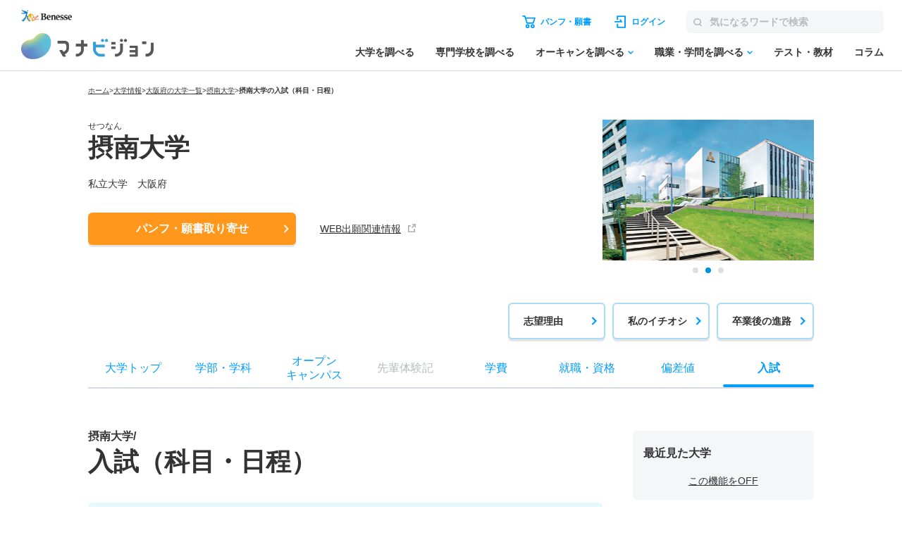

--- FILE ---
content_type: text/html; charset=utf-8
request_url: https://manabi.benesse.ne.jp/daigaku/school/3649/nyushi/index.html
body_size: 28655
content:
<!doctype html>
<html lang="ja">
<head>
<meta http-equiv="content-type" content="text/html; charset=UTF-8">
<meta name="viewport" content="width=device-width, initial-scale=1.0, user-scalable=yes">
<meta name="author" content="">
<meta name="description" content="摂南大学の入試（科目・日程）について紹介。学部・学科、オープンキャンパス、偏差値、入試、就職・資格、先輩体験記も掲載。大学のパンフ・願書も取り寄せ可能！">
<meta name="keyword" content="摂南大学,大学受験,入試,偏差値,パンフ,願書">
<title>摂南大学／入試（科目・日程）【2025年・2026年度入試情報】｜マナビジョン｜Benesseの大学受験、進学情報</title>
<link rel="canonical" href="https://manabi.benesse.ne.jp/daigaku/school/3649/nyushi/">

<meta property="og:title" content="摂南大学／入試（科目・日程）【2025年・2026年度入試情報】｜マナビジョン｜Benesseの大学受験、進学情報" />
<meta property="og:type" content="website" />
<meta property="og:url" content="https://manabi.benesse.ne.jp/daigaku/school/3649/nyushi/" />

	<meta property="og:image" content="//manabi-contents.benesse.ne.jp/daigaku/school/3649/__icsFiles/afieldfile/2020/11/27/3649_001_1.jpg" />

<meta property="og:image:width" content="600" />
<meta property="og:image:height" content="315" />
<meta property="og:description" content="摂南大学の入試（科目・日程）について紹介。学部・学科、オープンキャンパス、偏差値、入試、就職・資格、先輩体験記も掲載。大学のパンフ・願書も取り寄せ可能！" />
<meta property="og:site_name" content="マナビジョン" />
<meta property="fb:app_id" content="[app_id]" />
<meta name="twitter:card" content="summary_large_image">
<meta name="twitter:site" content="@[bc_manavision]">

<!-- ▼▼ サイト内共通CSS ▼▼ -->
<link rel="stylesheet" href="/_sharedZ_New/css/import_basic.css" rel="preload" media="print,screen and (min-width : 706px)">
<link rel="stylesheet" href="/_sharedZ_New/css/custom.css" rel="preload" media="print,screen and (min-width : 706px)">
<link rel="stylesheet" href="/_sharedZ_New/css/nrw_import_basic.css" rel="preload" media="screen and (max-width : 705px)">
<link rel="stylesheet" href="/_sharedZ_New/css/nrw_custom.css" rel="preload" media="screen and (max-width : 705px)">
<!-- ▲▲ サイト内共通CSS ▲▲ -->

<!-- ▼▼ 新規テンプレートCSS ▼▼ -->
<!-- サイト共通スタイル -->
<link rel="stylesheet" href="/_common/base/css/module.css" media="screen,print">
<!-- 個別大用スタイル -->
<link rel="stylesheet" href="/daigaku/common/css/school_common.css" media="screen,print">
<link rel="stylesheet" href="/daigaku/common/css/school_nyushi.css" media="screen,print">
<!-- ▲▲ 新規テンプレートCSS ▲▲ -->

<!-- ▼▼ サイト内共通要素 ▼▼ -->
<link rel="shortcut icon" href="/favicon.ico" type="image/x-icon" />

<meta name="viewport" content="width=device-width, initial-scale=1.0, user-scalable=yes">
<script type="text/javascript" src="/_sharedZ_New/js/jquery-3.6.4.min.js"></script>
<script type="text/javascript" src="/_sharedZ_New/js/common.js?20201203"></script>
<script type="text/javascript" src="/_sharedZ_New/js/basic.js"></script>
<script type="text/javascript" src="/daigaku/common/js/dynamicurl.js"></script>
<script type="text/javascript" src="/daigaku/common/js/noren.js?20201111"></script>

<script type="text/javascript">


</script>

<style>
	@media screen and (min-width: 706px) {
		.manabiWrap #navigation.navigation .navigation-list .navigation-item.orderNav, .manabiWrap #navigationBottom.navigation .navigation-list .navigation-item.orderNav {
			display: none;
		}
		.nyushiSearchWrap .choiceWrap .choiceList {
			border-top: 1px solid #ddd;
		}
		.nyushiSearchWrap .choiceWrap .choiceList li {
			border-bottom: 1px solid #ddd;
			font-weight: bold;
			line-height: 1.3;
			font-size: 16px;
		}
		.nyushiSearchWrap .choiceWrap .choiceList li a {
			text-decoration: none;
			display: block;
			padding: 15px 30px 15px 0;
			position: relative;
		}
		.nyushiSearchWrap .choiceWrap .choiceList li a:after {
			content: '';
			width: 8px;
			height: 8px;
			box-sizing: border-box;
			border-top: solid 2px #0095F8;
			border-right: solid 2px #0095F8;
			position: absolute;
			top: 0;
			bottom: 0;
			right: 8px;
			margin: auto;
			-webkit-transform: rotate(45deg);
			transform: rotate(45deg);
		}
	}

	@media screen and (max-width: 705px) {
		.manabiWrap .schoolTitle .schoolTitle-pagename {
			margin-top: 0px;
		}
		.nyushiSearchWrap .choiceWrap .choiceList {
			border-top: 1px solid #ddd;
		}
		.nyushiSearchWrap .choiceWrap .choiceList li {
			border-bottom: 1px solid #ddd;
    		font-weight: bold;
    		line-height: 1.3;
		}
		.nyushiSearchWrap .choiceWrap .choiceList li a {
			text-decoration: none;
			display: block;
			padding: 15px 30px 15px 0;
			position: relative;
		}
		.nyushiSearchWrap .choiceWrap .choiceList li a:after {
			content: '';
			width: 8px;
			height: 8px;
			box-sizing: border-box;
			border-top: solid 2px #0095F8;
			border-right: solid 2px #0095F8;
			position: absolute;
			top: 0;
			bottom: 0;
			right: 8px;
			margin: auto;
			-webkit-transform: rotate(45deg);
			transform: rotate(45deg);			
		}
	}


	.manabiWrap .arrowList .arrowLinkList {
		background-color: #E5F8FD;
		display: flex;
		flex-wrap: wrap;
	}
	#contents .arrowList .arrowLinkList .arrowLinkList-item+.arrowLinkList-item {
		margin-top: 0;
	}

	#contents .arrowList .arrowLinkList .arrowLinkList-item {
		position: relative;
	    padding-left: 30px;
	}

	#contents .arrowList .arrowLinkList .arrowLinkList-item a {
		color: #009dff;
		font-size: 14px;
		font-weight: bold;
		text-decoration: none;
		line-height: 1.5;
	}

	.manabiWrap .arrowList {
		margin-top: 40px;
	}

	@media screen and (min-width: 706px) {
		.manabiWrap .arrowList .arrowLinkList {
			padding: 30px;
			border-radius: 6px;
		}
		.manabiWrap .arrowList .arrowLinkList .arrowLinkList-item {
			width: 31%;
			margin-right: 2%;
		}

		#contents .arrowList .arrowLinkList .arrowLinkList-item a {
			position: relative;
			text-decoration: none;
			padding-bottom: 5px;
		}

		.manabiWrap #contents .arrowList .arrowLinkList .arrowLinkList-item:nth-child(n+4) {
			margin-top: 20px;
		}
	}

	@media screen and (max-width: 705px) {
		.manabiWrap #contents .arrowList .arrowLinkList {
			padding: 30px 20px;
		}
		.manabiWrap #contents .arrowList .arrowLinkList .arrowLinkList-item {
			width: 48%;
			margin-right: 2%;
		}
		.manabiWrap #contents .arrowList .arrowLinkList .arrowLinkList-item a {
			font-size: 12px;
		}
	}

	
	@media screen and (min-width: 706px) {
		#contents .tabWrap .tabList {
			display: -webkit-box;
			display: -ms-flexbox;
			display: -webkit-flex;
			display: flex;
			border: 1px solid #ddd;
			border-radius: 3px;
			overflow: hidden;
			margin-bottom: 15px;			
		}

		#contents .tabWrap .tabList li {
			width: 50%;
			text-align: center;
			color: #293B60;
			font-weight: bold;
			padding: 10px 0;
		}

		#contents .tabWrap .tabList li.on {
			color: #fff;
		}

		#contents .tabWrap .tabBox {
			display: none;
		}

		#contents .tabWrap .tabBox.on {
			display: block;
		}

		#contents .tabWrap .tabBox .person {
			font-weight: bold;
			border-bottom: 1px solid #ddd;
			padding: 0 0 10px;
			margin-bottom: 15px;
		}

		#contents .tabWrap .tabBox .dataBox h5 {
			font-weight: bold;
    		font-size: 14px;
		}

		#contents .tabWrap .tabBox .dataBox p {
			font-size: 14px;
		}

		#contents .tabWrap .tabBox .info {
			table-layout: fixed;
			width: 100%;
			border-collapse: collapse;
			margin-bottom: 15px;
		}

		#contents .tabWrap .tabBox .info th, #contents .tabWrap .tabBox .info td {
			border: 1px solid #ddd;
			border-collapse: collapse;
			vertical-align: middle;
			font-size: 12px;
			line-height: 1.3;
			padding: 10px;
			font-weight: bold;
		}

		#contents .tabWrap .tabBox .info th.kyouka, #contents .tabWrap .tabBox .info td.subtbl {
			border-collapse: collapse;
 			padding: 0px;
		}

		#contents .tabWrap .tabBox .info th.kyouka {
			background: #293B60;
			color: #fff;
			font-weight: bold;
			font-size: 14px;
			text-align: left;
			padding: 10px;
			position: relative;
		}

		#contents .tabWrap .tabBox .info th.kyouka, #contents .tabWrap .tabBox .info td.td_tbl {
			margin: 15px;
		}

		#contents .tabWrap .tabBox .info th.kyouka span {
			display: block;
			position: absolute;
			color: #293B60;
			background: #fff;
			line-height: 16px;
			height: 16px;
			padding: 0 5px;
			font-size: 10px;
			top: 50%;
			margin-top: -8px;
			right: 15px;
		}

		#contents .tabWrap .tabBox .attention {
			padding: 10px 0 0;
			border-top: 1px solid #ddd;
			margin: 0 !important;
		}
	}

	@media screen and (max-width: 705px) {
		#contents .tabWrap .tabList {
			display: -webkit-box;
			display: -ms-flexbox;
			display: -webkit-flex;
			display: flex;
			border: 1px solid #ddd;
			border-radius: 3px;
			overflow: hidden;
			margin-bottom: 15px;			
		}

		#contents .tabWrap .tabList li {
			width: 50%;
			text-align: center;
			color: #293B60;
			font-weight: bold;
			padding: 10px 0;
		}

		#contents .tabWrap .tabList li.on {
			color: #fff;
		}

		#contents .tabWrap .tabBox {
			display: none;
		}

		#contents .tabWrap .tabBox.on {
			display: block;
		}

		#contents .tabWrap .tabBox .person {
			font-weight: bold;
			border-bottom: 1px solid #ddd;
			padding: 0 0 10px;
			margin-bottom: 15px;
		}

		#contents .tabWrap .tabBox .dataBox h5 {
			font-weight: bold;
    		font-size: 14px;
		}

		#contents .tabWrap .tabBox .dataBox p {
			font-size: 12px;
		}

		#contents .tabWrap .tabBox .info {
			table-layout: fixed;
			width: 100%;
			border-collapse: collapse;
			margin-bottom: 15px;
		}

		#contents .tabWrap .tabBox .info th, #contents .tabWrap .tabBox .info td {
			border: 1px solid #ddd;
			border-collapse: collapse;
			vertical-align: middle;
			font-size: 12px;
			line-height: 1.3;
			padding: 10px;
			font-weight: bold;
		}

		#contents .tabWrap .tabBox .info th.kyouka, #contents .tabWrap .tabBox .info td.subtbl {
			border-collapse: collapse;
 			padding: 0px;
		}

		#contents .tabWrap .tabBox .info th.kyouka {
			background: #293B60;
			color: #fff;
			font-weight: bold;
			font-size: 14px;
			text-align: left;
			padding: 10px;
			position: relative;
		}

		#contents .tabWrap .tabBox .info th.kyouka, #contents .tabWrap .tabBox .info td.td_tbl {
			margin: 15px;
		}

		#contents .tabWrap .tabBox .info th.kyouka span {
			display: block;
			position: absolute;
			color: #293B60;
			background: #fff;
			line-height: 16px;
			height: 16px;
			padding: 0 5px;
			font-size: 10px;
			top: 50%;
			margin-top: -8px;
			right: 15px;
		}

		#contents .tabWrap .tabBox .attention {
			padding: 10px 0 0;
			border-top: 1px solid #ddd;
			margin: 0 !important;
		}
	}

	#contents .schoolContents .manabiContainer .tabWrap .tabList {
		margin-bottom: 10px;
	}

	#contents .schoolContents article .manabiContainer .schoolAccBox {
		border-bottom: 1px solid #ddd;
	}
	#contents .schoolContents article .manabiContainer .schoolAccBox .accTtl {
		display: table;
		width: 100%;
		table-layout: fixed;
		cursor: pointer;
		padding: 20px 0;
	}
	#contents .schoolContents article .manabiContainer .schoolAccBox .accTtl.open {
		display: block;
	}
	#contents .schoolContents article .manabiContainer .schoolAccBox .accTtl h3 {
		display: block !important;
	}
	#contents .schoolContents article .manabiContainer .schoolAccBox .accTtl h3 {
		color: #333;
		font-weight: normal;
		font-size: calc(18rem/16);
		font-weight: bold;
		line-height: 1.5;
		display: table-cell;
		vertical-align: middle;
		padding: 0 55px 0 0;
		position: relative;	
	}
	#contents .schoolContents article .manabiContainer .schoolAccBox .accTtl.open h3 {
		display: block;
	}
	/* #contents #nyushiList .accTtl h3 {
		padding-left: 15px;
	} */
	#contents .schoolContents article .manabiContainer .schoolAccBox .accTtl h3:after {
		content: '';
		position: absolute;
		right: 14px;
		top: 1px;
		bottom: 0;
		margin: auto;
		box-sizing: border-box;
		width: 10px;
		height: 10px;
		border-top: 2px solid #0091D7;
		border-right: 2px solid #0091D7;
		-webkit-transform: rotate(135deg);
		transform: rotate(135deg);
		-webkit-transition: -webkit-transform .3s ease;
		transition: -webkit-transform .3s ease;
		transition: transform .3s ease;
		transition: transform .3s ease, -webkit-transform .3s ease;
	}
	#contents .schoolContents article .manabiContainer .schoolAccBox .accTtl.open h3:after {
		content: '';
		-webkit-transform: rotate(-45deg);
		transform: rotate(-45deg);
	}
	.manabiWrap #contents .tabWrap .tabList li.on {
		background-color: #009DFF;
	}
	.manabiWrap div.nyushiInfoBox {
		background-color: transparent;
		color: #009DFF;
		padding: 10px 0px;
	}
	.manabiWrap #contents .tabWrap .tabBox .person {
		font-weight: bold;
		border-bottom: 1px solid #ddd;
		padding: 0 0 10px;
		margin-bottom: 15px;
	}
	#contents .manabiContainer p {
		padding-bottom: 15px !important;
	}
	.manabiWrap #contents .tabWrap .tabBox .info th.kyouka {
		background-color: #009DFF;
	}
	.manabiWrap #contents .tabWrap .tabBox .info th {
		background-color: #F4F7F7;
	}
	.manabiWrap #contents .tabWrap .tabBox .info th, #contents .tabWrap .tabBox .info td {
		border: 1px solid #D6DBE2;
	}
	.manabiWrap .accordion .accordion-btnWrap {
		margin-bottom: 30px;
	}
	@media screen and (max-width: 706px) {
		#contents .schoolContents article .manabiContainer .schoolAccBox .accCont {
			display: none;
		}
	}
</style>

<script>
	/* アコーディオン */
	jQuery(function(){
		
		var wW = jQuery(window).width();
		if ( wW > 706 ) {
			jQuery(".schoolAccBox .accTtl").each(function(){
				var schoolImg = jQuery(this).children("figure");
				var schoolTtl = jQuery(this).children("h3");
				schoolImg.insertAfter(schoolTtl);
				jQuery(this).addClass("open");
			});
		}
		
		$(document).on('click', '.schoolAccBox .accTtl', function(){
			var schoolImg = jQuery(this).children("figure");
			var schoolTtl = jQuery(this).children("h3");
			jQuery(this).next(".accCont").slideToggle("fast");
			if( jQuery(this).hasClass("open") ) {
				schoolImg.insertBefore(schoolTtl);
				jQuery(this).removeClass("open");
			} else {
				schoolImg.insertAfter(schoolTtl);
				jQuery(this).addClass("open");
			}
		});
		$(document).on('click', '.schoolAccBox .accCloseBtn', function(){
			var parentBox = jQuery(this).parents(".schoolAccBox");
			var position = parentBox.offset().top;
			var schoolImg = parentBox.find(".accTtl figure");
			var schoolTtl = parentBox.find(".accTtl h3");
			parentBox.children(".accTtl").removeClass("open");
			parentBox.children(".accCont").slideUp("fast");
			schoolImg.insertBefore(schoolTtl);
			jQuery("html,body").animate({
				scrollTop : position
			}, {
				queue : false
			});
		});
		
	jQuery(".senpaiLinkList > .parent p").click(function(){
		jQuery(this).next("ul").slideToggle(); 
		jQuery(this).toggleClass("open");
	});
		jQuery(".reportSection > .reportType").click(function(){
		jQuery(this).next(".reportBox").slideToggle("fast"); 
		jQuery(this).toggleClass("open");
	});
	});
</script>

<style>
	/* テーブル共通_携帯用改行(OFF) */
	#contents .contentInner div table .pc_hid{
		display: none;
	}

	#contents .schoolContents article .anchorNav li {
		vertical-align: top;
	}

	/* テーブル共通_テーブル各行 */
	#contents .contentInner div table tr {
		background: #F3F3F3;
	}

	/* テーブル共通_タイトル部(学部) */
	#contents .contentInner div .nyushiGakubuTitle {
		font-size: 16px;
		position: relative;
		cursor: pointer;
		width: 100%;
		padding: 15px 0;
		transition: all .5s ease;
		border-top: 1px solid #ddd;
	}

	/* テーブル共通_テーブルヘッダー部 */
	#contents .contentInner div table th {
		padding: 15px 1px;
		background: #F4F7F7;
		color:#fff;
		text-align: center;
	}

	/* テーブル共通_テーブルデータ部 */
	#contents .contentInner div table td, #contents .contentInner div.nyushiNitteiWrap table th.nitteiTbl_hoshiki, #contents .contentInner div.nyushiNitteiWrap table th.nitteiTbl_syubetsu {
		padding: 10px 1px;
		vertical-align: top;
		text-align: center;
		color: #333;
	}

	/* テーブル共通_ヘッダー部(学部) 開閉矢印(開) */
	#contents .contentInner div .nyushiGakubuTitle.open h3 {
		display: block;
	}
	#contents .contentInner div .nyushiGakubuTitle.open h3:after {
		content: '';
		-webkit-transform: rotate(-45deg);
		transform: rotate(-45deg);
	}

	/* テーブル共通_ヘッダー部(学部) 開閉矢印(閉) */
	#contents .contentInner div .nyushiGakubuTitle h3 {
		padding: 0 55px 0 0;
	}
	#contents .contentInner div .nyushiGakubuTitle h3:after {
		display: block;
		content: '';
		position: absolute;
		right: 14px;
		top: 1px;
		bottom: 0;
		margin: auto;
		box-sizing: border-box;
		width: 10px;
		height: 10px;
		border-top: 2px solid #0091D7;
		border-right: 2px solid #0091D7;
		-webkit-transform: rotate(135deg);
		transform: rotate(135deg);
		-webkit-transition: -webkit-transform .3s ease;
		transition: -webkit-transform .3s ease;
		transition: transform .3s ease;
		transition: transform .3s ease, -webkit-transform .3s ease;
	}

	/* 『入試日程一覧を見る』テーブル基本形式 */
	#contents .contentInner div.nyushiNitteiWrap table {
		border-collapse: separate;
		background-color: #fff;

		display: block;
		overflow-y: scroll;
		width: 100%;
		max-height: 625px;

		border-spacing: 0;
		border-top: 1px solid #ddd;
	}

	#contents .contentInner div.nyushiNitteiWrap table thead th {
		/* 縦スクロール時に固定する */
		position: -webkit-sticky;
		position: sticky;
		top: 0;
		/* tbody内のセルより手前に表示する */
		z-index: 1;
	}

	/* 『入試日程一覧を見る』テーブルヘッダー部 */
	#contents .contentInner div table th,
	#contents .contentInner div table td {
		border: 1px solid #fff;
	}

	/* 『入試日程一覧を見る』テーブルヘッダー部 */
	#contents .contentInner div table td {
		font-size: 13px;
	}

	/* 『入試日程一覧を見る』テーブルヘッダー部(入試形式) */
	#contents .contentInner div.nyushiNitteiWrap table th.nitteiTbl_keishiki {
/*		width: 73px;*/
		width: 69px;
	}
	/* 『入試日程一覧を見る』テーブルヘッダー部(出願締切日) */
	#contents .contentInner div.nyushiNitteiWrap table th.nitteiTbl_shimekiri {
/*		width: 235px;*/
		width: 243px;
	}
	/* 『入試日程一覧を見る』テーブルヘッダー部(試験日) */
	#contents .contentInner div.nyushiNitteiWrap table th.nitteiTbl_shiken {
/*		width: 181px;*/
		width: 182px;
	}
	/* 『入試日程一覧を見る』テーブルヘッダー部(合格発表日) */
	#contents .contentInner div.nyushiNitteiWrap table th.nitteiTbl_goukaku {
		width: 100px;
	}
	/* 『入試日程一覧を見る』テーブルヘッダー部(入試手続締切日) */
	#contents .contentInner div.nyushiNitteiWrap table th.nitteiTbl_tetsuduki {
/*		width: 105px;*/
		width: 103px;
	}

	/* 『入試日程一覧を見る』テーブルヘッダー部(入試種別) */
	#contents .contentInner div.nyushiNitteiWrap table th.nitteiTbl_syubetsu {
		background: #F4F7F7;
		width: 64px;
	}

	/* 『入試日程一覧を見る』テーブルヘッダー部(入試方式) */
	#contents .contentInner div.nyushiNitteiWrap table th.nitteiTbl_hoshiki {
		background: #F4F7F7;
		text-align: left;
		padding-left: 20px;
	}

	/* 『入試日程一覧を見る』基本設定 */
	#contents .contentInner div.nyushiNitteiWrap {
		border-bottom: 1px solid #ddd;
	}

	/* 『入試日程一覧を見る』テーブル */
	#contents .contentInner div.nyushiNitteiWrap .nyushiNitteiTbl {
		display: none;
	}

	/* 『入試倍率・合格最低点・合格平均点一覧を見る』テーブル上ヘッダー部 */
	#contents .contentInner div.nyushiScoreInfoWrap div.bairitsuScoreHeader {
		padding: 10px 0 20px 0;
	}

	/* 『入試倍率・合格最低点・合格平均点一覧を見る』テーブル上ヘッダー部(強調) */
	#contents .contentInner div.nyushiScoreInfoWrap div.bairitsuScoreHeader span.emphasis {
		color: #ff0000;
		font-weight: bold;
	}

	/* 『入試倍率・合格最低点・合格平均点一覧を見る』テーブル基本形式 */
	#contents .contentInner div.nyushiScoreInfoWrap table {
		text-align: center;
		border-collapse: separate;
		border-spacing: 0;
		border: 1px solid #ddd;

		display: block;
		overflow-y: scroll;
		width: 705px;
		max-height: 625px;
	}

	#contents .contentInner div.nyushiScoreInfoWrap table thead th {
		/* 縦スクロール時に固定する */
		position: -webkit-sticky;
		position: sticky;
		top: 0;
		/* tbody内のセルより手前に表示する */
		z-index: 1;
		min-width: 45px;
	}

	/* 『入試倍率・合格最低点・合格平均点一覧を見る』テーブルヘッダー部(1行目位置調整) */
	#contents .contentInner div.nyushiScoreInfoWrap table thead tr:nth-child(1) th {
		top: 0;
	}

	/* 『入試倍率・合格最低点・合格平均点一覧を見る』テーブルヘッダー部(2行目位置調整) */
	#contents .contentInner div.nyushiScoreInfoWrap table thead tr:nth-child(2) th {
		top: 56px;
	}

	/* 『入試倍率・合格最低点・合格平均点一覧を見る』テーブルヘッダー部 */
	#contents .contentInner div.nyushiScoreInfoWrap table th {
		padding: 10px 1px;
		white-space: nowrap;
	}

	/* 『入試倍率・合格最低点・合格平均点一覧を見る』テーブルヘッダー部(備考) */
	#contents .contentInner div.nyushiScoreInfoWrap table th.bikoBirtScrHeader {
		text-align: left;
		width: 100px
	}

	/* 『入試倍率・合格最低点・合格平均点一覧を見る』テーブルヘッダー部(備考/表の見方リンク) */
	#contents .contentInner div.nyushiScoreInfoWrap table th.bikoBirtScrHeader a {
		color: #fff;
	}

	#contents .contentInner div.nyushiScoreInfoWrap table th.bikoBirtScrHeader a:hover {
		color: #000;
	}

	/* 『入試倍率・合格最低点・合格平均点一覧を見る』テーブルデータ部 */
	#contents .contentInner div.nyushiScoreInfoWrap table td {
		font-size: 13px;
	}

	/* 『入試倍率・合格最低点・合格平均点一覧を見る』テーブルデータ部(備考) */
	#contents .contentInner div.nyushiScoreInfoWrap table td.bikoBirtScr {
		text-align: left;
	}

	/* 『入試倍率・合格最低点・合格平均点一覧を見る』基本設定 */
	#contents .contentInner div.nyushiScoreInfoWrap {
		border-bottom: 1px solid #ddd;
	}

	/* 『入試倍率・合格最低点・合格平均点一覧を見る』テーブル */
	#contents .contentInner div.nyushiScoreInfoWrap .bairitsuScoreTbl {
		display: none;
	}

	/* 『入試倍率・合格最低点・合格平均点一覧を見る』テーブル */
	#contents .contentInner div.nyushiScoreInfoWrap .bairitsuScoreTbl.noGakubu {
		overflow-x: visible;
	}

	/* 『入試倍率・合格最低点・合格平均点一覧を見る』テーブルヘッダー部(学科名) */
	#contents .contentInner div.nyushiScoreInfoWrap table td.bairitsuScoreTbl_gakkaName {
		background: #d3d3d3;
		text-align: left;
		padding-left: 20px;
	}

	/* 『入試倍率・合格最低点・合格平均点一覧を見る』テーブルヘッダー部(入試方式) */
	#contents .contentInner div.nyushiScoreInfoWrap table td.bairitsuScoreTbl_hoshiki {
		background: #d3d3d3;
		text-align: left;
		padding-left: 20px;
	}

	/* 携帯用設定 */
	@media only screen and (max-width: 705px) {
		/* テーブル共通_携帯用改行(ON) */
		#contents .contentInner div table .pc_hid{
			display: block;
		}

		/* 『入試日程一覧を見る』テーブル基本形式 */
		#contents .contentInner div.nyushiNitteiWrap table {
			max-height: 450px;
		}

		/* 『入試日程一覧を見る』テーブル基本形式 */
		#contents .contentInner div.nyushiNitteiWrap table td {
			font-size: 10px;
			padding: 15px 0;
		}

		/* 『入試日程一覧を見る』テーブルヘッダー部(入試形式) */
		#contents .contentInner div.nyushiNitteiWrap table th.nitteiTbl_keishiki {
			writing-mode: vertical-rl;
			-webkit-writing-mode: vertical-rl;
			-ms-writing-mode: tb-rl;
			width: auto;
		}

		/* 『入試日程一覧を見る』テーブルヘッダー部(出願締切日) */
		#contents .contentInner div.nyushiNitteiWrap table th.nitteiTbl_shimekiri {
			min-width: 67px;
		}

		/* 『入試日程一覧を見る』テーブルヘッダー部(試験日) */
		#contents .contentInner div.nyushiNitteiWrap table th.nitteiTbl_shiken {
			min-width: 77px;
		}

		/* 『入試日程一覧を見る』テーブルヘッダー部(合格発表日) */
		#contents .contentInner div.nyushiNitteiWrap table th.nitteiTbl_goukaku {
			min-width: 67px;
		}

		/* 『入試日程一覧を見る』テーブルヘッダー部(入試手続締切日) */
		#contents .contentInner div.nyushiNitteiWrap table th.nitteiTbl_tetsuduki {
			min-width: 67px;
		}

		/* 『入試日程一覧を見る』テーブルデータ部(入試形式) */
		#contents .contentInner div.nyushiNitteiWrap table td.nitteiTbl_syubetsu {
			writing-mode: vertical-rl;
			width: auto;
			text-align: left;
		}




		/* 『入試日程一覧を見る』テーブルデータ部(入試方式) */
		#contents .contentInner div.nyushiNitteiWrap table td.nitteiTbl_hoshiki {
			padding-left: 10px;
		}

		/* 入試日程一覧 / 入試倍率・合格最低点・合格平均点 ヘッダー部 */
		#contents .contentInner div.nyushiNitteiWrap .nyushiGakubuTitle h3,
		#contents .contentInner div.nyushiScoreInfoWrap .nyushiGakubuTitle h3 {
			font-size: 13px;
		}

		/* テーブル基本形式 */
		#contents .contentInner div.nyushiNitteiWrap table,
		#contents .contentInner div.nyushiScoreInfoWrap table {
			font-size: 11px;
			text-align: center;
		}

		/* 『入試倍率・合格最低点・合格平均点一覧を見る』テーブル基本形式 */
		#contents .contentInner div.nyushiScoreInfoWrap table {
			width: 100%;
			max-height: 450px;
		}

		/* 入試倍率・合格最低点・合格平均点 テーブル */
		#contents .contentInner div.nyushiScoreInfoWrap table th,
		#contents .contentInner div.nyushiScoreInfoWrap table td {
			padding: 5px 1px;
		}

		/* 『入試倍率・合格最低点・合格平均点一覧を見る』テーブルヘッダー部(学科名) */
		#contents .contentInner div.nyushiScoreInfoWrap table td.bairitsuScoreTbl_gakkaName {
			padding-left: 10px;
		}
	}

	.manabiWrap #contents .nyushiNitteiTbl table thead th {
		background-color: #009DFF;
	}

	.manabiWrap #contents .nyushiNitteiTbl table tbody td {
		background-color: #fff;
	}

	#contents .contentInner div.nyushiNitteiWrap table {
		border-top: 1px solid #D6DBE2;
	}

	#contents .contentInner div table th, #contents .contentInner div table td {
		border: 1px solid #D6DBE2;
	}

	@media only screen and (max-width: 705px) {
		#contents .contentInner div.nyushiNitteiWrap table td.nitteiTbl_hoshiki {
			padding-left: 10px;
		}
	}

	@media only screen and (max-width: 705px) {
		#contents .contentInner div.nyushiNitteiWrap table td {
			font-size: 10px;
		    padding: 15px 0;
		}
	}

	@media only screen and (max-width: 705px) {
		#contents .contentInner div.nyushiNitteiWrap table th.nitteiTbl_syubetsu {
			writing-mode: vertical-rl;
			width: auto;
			text-align: left;
		}
	}
</style>

<script type="text/javascript">
var univCd = getParam("univCd",location.href);
</script>


<!--[if lt IE 9]>
<script src="/_sharedZ_New/js/html5shiv-printshiv.js"></script>
<![endif]-->
<!-- ▲▲ サイト内共通要素 ▲▲ -->

<!-- ================ 個別大学用 ================ -->
<link href="/daigaku/common/css/template.css" rel="stylesheet" type="text/css" media="all" />
<link href="/daigaku/common/css/topics.css" rel="stylesheet" type="text/css" media="all" />

<link rel="stylesheet" href="/daigaku/common/css/jquery.bxslider.css?202408">
<script src="/daigaku/common/js/jquery.bxslider.min.js?202408"></script>
<link rel="stylesheet" type="text/css" href="/cm/fukidashi/css/fukidashi.css">
<script type="text/javascript" src="/cm/fukidashi/js/fukidashimanager.js"></script>
<script src="/_sharedZ_New/js/com_cookie_utf-8.js" type="text/javascript"></script>
<script src="/cm/g2c_daijoho2/js/daijoho.js" type="text/javascript"></script>
<script src="/daigaku/common/js/template.js" type="text/javascript"></script>
<link rel="stylesheet" href="/daigaku/common/css/right_column.css" media="all">

<script type="text/javascript" src="/js/g60_top/g60_top.js"></script>

<!-- ================ //個別大学用 ================ -->


<!-- DMPタグ用 -->
<script src='https://manabi.benesse.ne.jp/z/dmp/PublicAdPlatformReadSegmentsList.js' type='text/javascript' charset='utf-8'></script>
<script src='https://manabi-manage.benesse.ne.jp/provide/js/PublicAdPlatformTagLink.js' type='text/javascript' charset='utf-8'></script>
<script async src='https://manabi-manage.benesse.ne.jp/provide/js/creative_ssl.js' type='text/javascript' charset='utf-8'></script>
<script type="text/javascript" src="//js.rtoaster.jp/Rtoaster.js"></script>
<script src='https://manabi.benesse.ne.jp/z/dmp/PublicAdPlatformReadSegmentsList.js' type='text/javascript' charset='utf-8'></script>
<script src='https://manabi-manage.benesse.ne.jp/provide/js/PublicAdPlatformTagLink.js' type='text/javascript' charset='utf-8'></script>
<script type="text/javascript">

nobunagaRtoaster = {
	__seg: null,
	__recArgs: null,
	__dmpSeg: null,
	__dmpSegTimeoutId: undefined,
	__recommendNowTimeoutId: undefined,
	track : function(seg) {
		nobunagaRtoaster.__seg = seg;
	},
	recommendNow: function() {
		nobunagaRtoaster.__recArgs = arguments;
	},
	
	/////////////////////////////////////////////////////////
	// 後処理
	// 実行タイミング：DMPセグメント取得・Rtoasterトラッキング取得＋リコメンド表示までが完了したタイミング
	// IN:なし
	// OUT:なし
	// その他：overrideに後処理を追加しておくと実行する。
	/////////////////////////////////////////////////////////
	finished: false,
	finish: function() {
		if (nobunagaRtoaster.__recommendNowTimeoutId) {
			clearTimeout(nobunagaRtoaster.__recommendNowTimeoutId);
			nobunagaRtoaster.__recommendNowTimeoutId = undefined;
		}
		if (nobunagaRtoaster.__dmpSegTimeoutId) {
			clearTimeout(nobunagaRtoaster.__dmpSegTimeoutId);
			nobunagaRtoaster.__dmpSegTimeoutId = undefined;
		}

		if (!nobunagaRtoaster.finished) {
			nobunagaRtoaster.finished = true;
			nobunagaRtoaster.override();
		}
		return true;
	},
//【使い方の例】… 一連の処理が完了したらカルーセル起動のためのresolveを呼ぶ
//	nobunagaRtoaster.override = function() {def_mainSlider.resolve();};
	override: function(){},

	/////////////////////////////////////////////////////////
	// DMPセグメントの取得
	//  実行タイミング：DMPからのmessageイベントを受信した時
	//  IN： DMPセグメト
	//	OUT: __dmpSegにRT連携セグメントに絞り込んだ後のDMPセグメントをセットする。
	//	その他: 3秒経過してもDMPからmessageイベントが来なければDMPセグメントなしで処理済み扱いとする。
	/////////////////////////////////////////////////////////
	__setDmpSeg: function(event) {
		//TODO: console.debug("nobunagaRtoaster: __setDmpSeg", event, event.action);
		// getSeg.htmlからのメッセージであることを確認する
		if (!(event.data && event.data.action && event.data.action == "getSeg")) {
			return false;
		}

		// このメソッドが呼ばれた時点でDMP応答ありのため、DMPのタイムアウト処理を解除
		if (nobunagaRtoaster.__dmpSegTimeoutId) {
			clearTimeout(nobunagaRtoaster.__dmpSegTimeoutId);
			nobunagaRtoaster.__dmpSegTimeoutId = undefined;
		}
		// Rtoasterが停止
		if (typeof Rtoaster == "undefined") {
			nobunagaRtoaster.finish();
			return true;
		}

		var segs_usr = (typeof event.data.seg == "string" ? event.data.seg.split('|') : "");
		
		// 外部広告配信基盤タグ連携
		if (typeof __publicAdPlatformsLink != "undefined") {
			__publicAdPlatformsLink.sendSegsPublicAdPlatform(event.data.seg);
		}
		
		var segs_rt = [];
		var count = 0;
		
		// 外部広告配信基盤連携セグメント一覧ファイルがSSIで読み込まれていれば、
		// DMPセグメントの絞込処理を行う
		// ※__publicAdPlatformReadSegmentsList.js で読み込み済みのはず
		if (typeof __publicAdPlatformReadSegmentsList != 'undefined' && 
			typeof __publicAdPlatformReadSegmentsList.segs_rt != 'undefined') {
			// 先頭行のヘッダーを削除
			if (__publicAdPlatformReadSegmentsList.segs_rt.length > 0) {
				__publicAdPlatformReadSegmentsList.segs_rt.shift();
			}
			// 連携可能なDMPセグメントだけに絞る
			for (i = 0, count = 0; i < segs_usr.length && count < 100; i++) {
				if (segs_usr[i].length && __publicAdPlatformReadSegmentsList.segs_rt.indexOf(segs_usr[i]) != -1) {
					segs_rt.push(segs_usr[i]);
					count++;
				}
			}
		}
		if (count > 0) {
			nobunagaRtoaster.__dmpSeg = {"manabi_segments" : segs_rt.join("|")};
		} else {
			nobunagaRtoaster.__dmpSeg = {};
		}

		// トラッキングコードの送信＋リンコメンド処理を行う。
		nobunagaRtoaster.__doTrackAndRecommend();
		return true;
	},

	/////////////////////////////////////////////////////////
	// Rtoaster連携用トラッキングコードの送信＋リコメンド表示
	/////////////////////////////////////////////////////////
	tracked: false,
	__doTrackAndRecommend: function() {
		//TODO:console.debug("nobunagaRtoaster: __doTrackAndRecommend", nobunagaRtoaster.tracked);

		if (nobunagaRtoaster.tracked) {
			return true;
		}
		nobunagaRtoaster.tracked = true;

		if (typeof Rtoaster == "undefined") {
			nobunagaRtoaster.finish();
			return true;
		}
		//Rtoaster初期化
		Rtoaster.init("RTA-638f-87f9fc6b8f67");
		//DMPセグメントと画面からセットされたセグメントのマージ
		var allSeg = {};
		if (nobunagaRtoaster.__dmpSeg) {
			allSeg = nobunagaRtoaster.__dmpSeg;
		}
		if (nobunagaRtoaster.__seg && typeof jQuery == "function") {
			allSeg = jQuery.extend( true, allSeg, nobunagaRtoaster.__seg);
		}
		//マージしたセグメントを送信（セグメントなしでも送信）
		Rtoaster.track(allSeg);

		//リコメンドなしなら終了
		if (!nobunagaRtoaster.__recArgs) {
			nobunagaRtoaster.finish();
			return true;
		}
		//リコメンドＩＤがセットされていればリコメンド表示処理を行う。
		//注意）リコメンドIDは可変長引数で指定されている
		Rtoaster.recommendNow.apply(this, nobunagaRtoaster.__recArgs);

		//Rtoaster読み込み完了のコールバック処理をセットする。
		Rtoaster._flush = Rtoaster.flush;
		Rtoaster.flush = function (p) {
			//タイムアウトしていない時だけ、取得したリコメントを流し込む。
			if (!nobunagaRtoaster.finished) {
			    Rtoaster._flush(p);
			}
			nobunagaRtoaster.finish();
			clearTimeout(nobunagaRtoaster.__recommendNowTimeoutId);
		};

		// Rtoasterリコメンドのタイムアウト処理
		nobunagaRtoaster.__recommendNowTimeoutId = setTimeout(function(){
			console.warn("nobunagaRtoaster: Rtoaster.recommendNow was time out.");
			nobunagaRtoaster.finish();
		}, Rtoaster.timeout);
	}
};

// DMPからの応答イベントがあれば、DMPセグメントのセット処理を行う
window.addEventListener('message', nobunagaRtoaster.__setDmpSeg, false);
// DMPの応答遅延のタイムアウト処理
nobunagaRtoaster.__dmpSegTimeoutId = setTimeout(function(){
	console.warn("nobunagaRtoaster: DMP get segments was time out.");
	nobunagaRtoaster.__doTrackAndRecommend()
}, 3000);
</script>

<script type="text/javascript" src="//js.rtoaster.jp/Rtoaster.js"></script>
<script src='https://manabi.benesse.ne.jp/z/dmp/PublicAdPlatformReadSegmentsList.js' type='text/javascript' charset='utf-8'></script>
<script src='https://manabi-manage.benesse.ne.jp/provide/js/PublicAdPlatformTagLink.js' type='text/javascript' charset='utf-8'></script>
<script type="text/javascript">
nobunagaRtoaster={def:null,__seg:null,__item:null,__recArgs:null,__dmpSeg:null,__dmpSegTimeoutId:void 0,__recommendNowTimeoutId:void 0,track:function(e){nobunagaRtoaster.__seg=e},recommendNow:function(){nobunagaRtoaster.__recArgs=arguments},item:function(e){nobunagaRtoaster.__item=e},finished:!1,finish:function(){return nobunagaRtoaster.__recommendNowTimeoutId&&(clearTimeout(nobunagaRtoaster.__recommendNowTimeoutId),nobunagaRtoaster.__recommendNowTimeoutId=void 0),nobunagaRtoaster.__dmpSegTimeoutId&&(clearTimeout(nobunagaRtoaster.__dmpSegTimeoutId),nobunagaRtoaster.__dmpSegTimeoutId=void 0),nobunagaRtoaster.finished||(nobunagaRtoaster.finished=!0,null==nobunagaRtoaster.def?nobunagaRtoaster.override():nobunagaRtoaster.def.promise().then(function(){nobunagaRtoaster.override()})),!0},override:function(){},__setDmpSeg:function(e){if(!e.data||!e.data.action||"getSeg"!=e.data.action)return!1;if(nobunagaRtoaster.__dmpSegTimeoutId&&(clearTimeout(nobunagaRtoaster.__dmpSegTimeoutId),nobunagaRtoaster.__dmpSegTimeoutId=void 0),"undefined"==typeof Rtoaster)return nobunagaRtoaster.finish(),!0;var t="string"==typeof e.data.seg?e.data.seg.split("|"):"";"undefined"!=typeof __publicAdPlatformsLink&&__publicAdPlatformsLink.sendSegsPublicAdPlatform(e.data.seg);var n=[],a=0;if("undefined"!=typeof __publicAdPlatformReadSegmentsList&&void 0!==__publicAdPlatformReadSegmentsList.segs_rt)for(__publicAdPlatformReadSegmentsList.segs_rt.length>0&&__publicAdPlatformReadSegmentsList.segs_rt.shift(),i=0,a=0;i<t.length&&a<100;i++)t[i].length&&-1!=__publicAdPlatformReadSegmentsList.segs_rt.indexOf(t[i])&&(n.push(t[i]),a++);return nobunagaRtoaster.__dmpSeg=a>0?{manabi_segments:n.join("|")}:{},nobunagaRtoaster.__doTrackAndRecommend(),!0},tracked:!1,__doTrackAndRecommend:function(){null==nobunagaRtoaster.def?nobunagaRtoaster.__doTrackAndItemAndRecommend():nobunagaRtoaster.def.promise().then(function(){nobunagaRtoaster.__doTrackAndItemAndRecommend()})},__doTrackAndItemAndRecommend:function(){if(nobunagaRtoaster.tracked)return!0;if(nobunagaRtoaster.tracked=!0,"undefined"==typeof Rtoaster)return nobunagaRtoaster.finish(),!0;Rtoaster.callback=function(e){e||(nobunagaRtoaster.finish(),clearTimeout(nobunagaRtoaster.__recommendNowTimeoutId))},Rtoaster.init("RTA-638f-87f9fc6b8f67");var e={};if(nobunagaRtoaster.__dmpSeg&&(e=nobunagaRtoaster.__dmpSeg),nobunagaRtoaster.__seg&&"function"==typeof jQuery&&(e=jQuery.extend(!0,e,nobunagaRtoaster.__seg)),nobunagaRtoaster.__item&&Rtoaster.item(nobunagaRtoaster.__item),Rtoaster.track(e),!nobunagaRtoaster.__recArgs)return nobunagaRtoaster.finish(),!0;Rtoaster.recommendNow.apply(this,nobunagaRtoaster.__recArgs),nobunagaRtoaster.__recommendNowTimeoutId=setTimeout(function(){console.warn("nobunagaRtoaster: Rtoaster.recommendNow was time out."),nobunagaRtoaster.finish()},Rtoaster.timeout)}},window.addEventListener("message",nobunagaRtoaster.__setDmpSeg,!1),nobunagaRtoaster.__dmpSegTimeoutId=setTimeout(function(){console.warn("nobunagaRtoaster: DMP get segments was time out."),nobunagaRtoaster.__doTrackAndRecommend()},3e3);
</script>
</head>
<!--===================== header ==========================-->

<script>  var stay = "Daigaku";</script>
<header class="headerNav" id="topHeader">
    <!-- ==================== [[[ HEADER AREA ]]] ==================== -->
    <link rel="stylesheet" href="/_sharedZ_New/headfoot/css/benesse-headerfooter.css?20220319" type="text/css">
    <script type="text/javascript" src="/_sharedZ_New/js/jquery.cookie.js" charset="utf-8"></script>
    <!-- フッター側にもjs読み込みがあります。キャッシュクリア時は、フッターも修正ください。 -->
    <script type="text/javascript" src="/_sharedZ_New/js/headfoot.js?20241001" charset="utf-8"></script>
    <!-- フッター側にもcss読み込みがあります。キャッシュクリア時は、フッターも修正ください。 -->
    <link rel="stylesheet" href="/_sharedZ_New/css/headfoot.css?20250429">

    <!-- 学年振り分け用　-->
    <script src="//cdnjs.cloudflare.com/ajax/libs/jquery-cookie/1.4.1/jquery.cookie.min.js"></script>
<!-- // PSC)Nakato 20221023_social_login add start -->
	<script type="text/javascript" src="/wi/js/gy1_toroku/digi_auth.js"></script>
	<script type="text/javascript">
		document.addEventListener('DOMContentLoaded', function(){
			var sns_provider_id = getCookieValue(document.cookie + ';', 'sns_provider_id');
			if (sns_provider_id) {
				gtag('event', 'social_login', {'login_success':sns_provider_id});
				document.cookie = "sns_provider_id=; path=/; max-age=0; domain=benesse.ne.jp;";
			}
		});
	</script>
<!-- // PSC)Nakato 20221023_social_login add end -->
    <!-- ==================== /[[[ HEADER AREA ]]] ==================== -->

    <!-- 模試デジオートログイン -->
    <script type="text/javascript">
        execDigiAutoLogin();

        function execDigiAutoLogin() {
            // 認証済チェック
            var mana_uk = getCookieValue(document.cookie + ";", 'mana_uk');
            var member_type_key = getCookieValue(document.cookie + ";", 'member_type_key');
            if (mana_uk && member_type_key) {
                // 認証済み
                return;
            }
            // 模試デジログインチェック
            var digi_autologin = getCookieValue(document.cookie + ";", 'digi_autologin');
            if (!digi_autologin || digi_autologin !== "true") {
                // 模試デジ未ログイン
                return;
            }
            // 自動ログイン
            document.cookie = "nexturl=" + encodeURIComponent(window.location.href) + '; path=/wi;';
            location.href = "/wi/jsp/gy1_toroku/login_failure.jsp";
        }
        /** ↓ from degi_auth.js **/
        function getCookieValue(cStr, cKey) {
            var cKeyEq = cKey + "=";
            var ca = cStr.split(';');
            for (var i = 0; i < ca.length; i++) {
                var c = ca[i];
                while (c.charAt(0) == ' ')
                    c = c.substring(1, c.length);
                if (c.indexOf(cKeyEq) == 0)
                    return c.substring(cKeyEq.length, c.length);
            }
            return "";
        }
        /** ↑ from degi_auth.js **/
    </script>
    <!-- /模試デジオートログイン -->

    <div class="menuWrap js-menu">
        <div class="menuWrap-inner manabiApp_nodisp">
            <div class="menuLogo">
                <a class="menuLogo-benesse" href="http://www.benesse.co.jp/" target="_blank"><img src="https://manabi-contents.benesse.ne.jp/noauth/_sharedZ_New/headfoot/img/benesse_logo_transparent.png" alt="Benesse"></a>
                <div id="h1Txt">
                    <p class="hideTxt"><a href="/">マナビジョン</a></p>
                </div>
            </div>

            <div class="menuBar">
                <div class="menuBar-upperNav">
                    <ul class="menuBar-upperNavList">
                        <li class="document">
                            <a href="/shiryo/gutapp/s/crt/cartContents.do" onclick="GlobalEntryUnivCookies.shiryoLinkClickHandler(this.href); return false;" target="_blank"><span>パンフ・願書</span></a>
                        </li>
                        <li class="login"><a href="javascript: document.globalnavi_login.submit();"><span>ログイン</span></a></li>
                    </ul>
                    <form class="menuBar-upperNavForm" action="//manabi.benesse.ne.jp/search/" name="sitenavi_search" id="nwSearchForm" target="_blank" method="GET">
                        <button><img src="https://manabi-contents.benesse.ne.jp/noauth/_sharedZ_New/img/icon/ico-search_gray.svg" alt="検索"><span>検索</span></button><input type="text" name="kw" placeholder="気になるワードで検索">
                    </form>
                    <div class="menuButton js-menuButton">
                        <span></span>
                        <span></span>
                        <span></span>
                    </div>
                </div>

                <nav class="menuBar-bottomNav">
                    <ul class="menuBar-bottomNavList mainMenu">
                        <li class="menuBar-bottomNavItem">
                            <span class="menuBar-bottomNavCategory">調べる</span>
                            <a href="/daigaku/?campaign=daigakutop&page=all&position=globalnavi" class="menuBar-bottomNavList-link">大学を調べる</a>
                        </li>
                        <li class="menuBar-bottomNavItem"><a href="/senmon/search.html?campaign=senmontop&page=all&position=globalnavi" class="menuBar-bottomNavList-link">専門学校を調べる</a></li>
                        <li class="menuBar-bottomNavItem js-globalNav-accordionContainer">
                            <a href="/daigaku/OpenCampusSearch/?campaign=daigakuopencampussearch&page=all&position=globalnavi" class="menuBar-bottomNavList-link -arrow js-globalNav-accordionBtn"><span class="hideNarrow">オーキャンを調べる</span><span class="hideWide">オープンキャンパスを調べる</span></a>
                            <div class="menuBar-SubMenu subMenu js-globalNav-accordionTarget">
                                <div class="menuBar-inner">
                                    <div class="menuBar-contentsWrap">
                                        <ul class="menuBar-linkList -col2">
                                            <li><a href="/daigaku/OpenCampusSearch/?campaign=daigakuopencampussearch&page=all&position=globalnavi">大学のオープンキャンパスを調べる</a></li>
                                            <li><a href="/senmon/opencampus.html?campaign=senmonopencampussearch&page=all&position=globalnavi">専門学校のオープンキャンパスを調べる</a></li>
                                        </ul>
                                    </div>
                                </div>
                            </div>
                        </li>
                        <li class="menuBar-bottomNavItem js-globalNav-accordionContainer">
                            <a href="/shokugaku/?campaign=joblearningtop&page=all&position=globalnavi" class="menuBar-bottomNavList-link -arrow js-globalNav-accordionBtn">職業・学問を調べる</a>
                            <div class="menuBar-SubMenu subMenu js-globalNav-accordionTarget">
                                <div class="menuBar-inner">
                                    <div class="menuBar-contentsWrap">
                                        <div class="menuBar-linkTop">
                                            <a href="/shokugaku/?campaign=joblearningtop&page=all&position=globalnavi">職業・学問を調べるトップ</a>
                                        </div>
                                        <ul class="menuBar-linkList -col2">
                                            <li><a href="/shokugaku/job/?campaign=jobtop&page=all&position=globalnavi">職業を調べる</a></li>
                                            <li><a href="/shokugaku/learning/?campaign=learningtop&page=all&position=globalnavi">学問を調べる</a></li>
                                        </ul>
                                    </div>
                                </div>
                            </div>
                        </li>
                        <li class="menuBar-bottomNavItem">
                            <span class="menuBar-bottomNavCategory">成績を見る・学習する</span>
                            <a href="/seiseki/web/seiseki/select/?campaign=seisekitop&page=all&position=globalnavi" class="menuBar-bottomNavList-link">テスト・教材</a>
                        </li>
                        <li class="menuBar-bottomNavItem">
                            <span class="menuBar-bottomNavCategory">情報収集する
                            </span>
                            <a href="/daigaku/nyushi/student/?campaign=columntop&page=all&position=globalnavi" class="menuBar-bottomNavList-link">コラム</a>
                        </li>
                    </ul>
                    <div class="menuBar-bottomNavButtons">
                        <a class="login" href="javascript: document.globalnavi_login.submit();">ログインする</a>
                        <button class="close js-menuButton">とじる</button>
                    </div>
                </nav>
            </div>
        </div>
        <!-- latestNewsのキャンペーン告知_ランダム表示 → latestNewsHeaderRandomのliタグが2件以上イキの場合は、ランダム表示する仕様になっているので注意-->
   <!-- <div class="latestNews" id="latestNewsHeader">
           <ul id="latestNewsHeaderRandom">
                <li><a href="/daigaku/shiryo_cp/?source=header&medium=banner&term=none_login&content=textarea&campaign=shiryocp">【注目!】パンフ請求で500円分電子図書カードGET</a></li> -->
                <!-- <li><a href="/senmon/opencampus_cp/?source=header&medium=banner&term=none_login&content=textarea&campaign=senmonoc-30">3,000円分プレゼント中☆専門オーキャンに行こう！</a></li>
           </ul>
        </div> -->
    </div>

    <form action="https://manabi.benesse.ne.jp/wi/gy1/login" method="post" name="globalnavi_login">
        <input type="hidden" value="https://manabi.benesse.ne.jp/sw/gutapp/mypageSwEx.do?gamenid=gut60b01" name="next">
    </form>
</header>
<!-- ↓site_id保存 -->
<script src="/_sharedZ_New/js/nobunaga.js"></script>
<script src="/_sharedZ_New/js/com_cookie.js"></script>
<script language="javascript">
        setCookie_manabiCom("manabi-Common_6M", "site_id", "manabi", true);
</script>
<!-- ↑site_id保存 -->

<!--===================== //header ==========================-->
<!-- include( './header.ejs' ); %-->

<body class="manabiWrap">
<div id="wrapper">
<div id="contents" class="col2" onMouseDown="fukiClose()" data-schoolid="3649">
<div class="contentInner">

<nav id="breadClumb"><ul><li><a href="https://manabi.benesse.ne.jp/">ホーム</a><span>&gt;</span></li><li><a href="/daigaku/">大学情報</a><span>&gt;</span></li><li><a href="/daigaku/osaka/">大阪府の大学一覧</a><span>&gt;</span></li><li><a class="js-af_mb_dgname" href="/daigaku/school/3649/index.html">摂南大学</a><span>&gt;</span></li><li><strong><span class="js-af_mb_dgname">摂南大学</span>の入試（科目・日程）</strong></li></ul></nav>
<script type="application/ld+json">
{
  "@context": "https://schema.org",
  "@type": "BreadcrumbList",
  "itemListElement": [{
    "@type": "ListItem",
    "position": 1,
    "name": "ホーム",
    "item": "https://manabi.benesse.ne.jp/"
  },{
    "@type": "ListItem",
    "position": 2,
    "name": "大学情報",
    "item": "https://manabi.benesse.ne.jp/daigaku/"
  },{
    "@type": "ListItem",
    "position": 3,
    "name": "大阪府の大学一覧",
    "item": "https://manabi.benesse.ne.jp/daigaku/osaka/"
  },{
    "@type": "ListItem",
    "position": 4,
    "name": "摂南大学",
    "item": "https://manabi.benesse.ne.jp/daigaku/school/3649/"
  },{
    "@type": "ListItem",
    "position": 5,
    "name": "摂南大学の入試（科目・日程）",
    "item": "https://manabi.benesse.ne.jp/daigaku/school/3649/nyushi/"
  }
  ]
}
</script>
<!-- ▼include対応▼ -->
<!-- ========= 大学情報ヘッダー ========= -->
<div class="schoolHeader schoolHeading">
<div class="schoolHeading-textArea">
	<div class="schoolHeading-nameArea">
		
			<p class="kana">せつなん</p>
		

		<h2 class="name"><!--大学名-->摂南大学</h2>
		<p class="address">
		私立大学<!--
		-->　<!--
		-->大阪府</p>
		
	</div>

	<div class="schoolHeading-btnArea">
		<div class="schoolHeading-btn">
			<a id="shiryouBtn" class="arrowBtn -orange uaimpcount_pampbutton01_3649 uaclickcount_pampbutton01_3649" onclick="return fukiCompAllOrderBox(this,'1115','3649');" href="/shiryo/gutapp/s/crt/cartContents.do" target="shiryoSeikyuListWindow">パンフ・願書取り寄せ</a>
		</div>
		<div class="schoolHeading-links">
			<div id="opencampusHeadBtn"></div>
			<div id="webBtn"></div>
		</div>
	</div>
</div>

<!--<div class="slideArea norenTag js-noren_pimg">-->
<!-- $$SP_NONE_START$$ -->

	<div class="schoolHeading-slideArea -top">

	<ul class="schoolHeading-slide">
		
			<li><img src="//manabi-contents.benesse.ne.jp/daigaku/school/3649/__icsFiles/afieldfile/2020/11/27/3649_001_1.jpg" alt="" rel="preload"></li>
		
		
			<li><img src="//manabi-contents.benesse.ne.jp/daigaku/school/3649/__icsFiles/afieldfile/2020/11/27/3649_002_1.jpg" alt="" rel="preload"></li>
		
		
			<li><img src="//manabi-contents.benesse.ne.jp/daigaku/school/3649/__icsFiles/afieldfile/2020/11/27/3649_003_1.jpg" alt="" rel="preload"></li>
		
	</ul>
	</div>

<!-- $$SP_NONE_END$$ -->
</div>
<!-- ========= 大学情報ヘッダー ========= -->

<!-- ========= 大学情報コンテンツ ========= -->
<div class="schoolContents">

<!-- ▼include対応▼ -->
<div class="navButtons">
  <a href="/daigaku/school/3649/shiboriyu/index.html" class="navButtons-link shiboriyu">志望理由</a>
  <a href="/daigaku/school/3649/ichioshi/01.html" class="navButtons-link ichioshi">私のイチオシ</a>
  <a href="/daigaku/school/3649/shinro/01.html" class="navButtons-link shinro">卒業後の進路</a>
</div>
<!-- ナビゲーション -->

	<div id="navigation" class="schoolNav navigation">
	<ul class="navigation-list">
		<li class="navigation-item"><a href="/daigaku/school/3649/index.html" class="navigation-link js">
	        <span class="navigation-txt hideNarrow">大学トップ</span>
	        <span class="navigation-txt hideWide icon">
				<img src="/daigaku/common/img/school/icon_university_active.svg" alt="大学トップ">
				<img src="/daigaku/common/img/school/icon_university_inactive.svg" alt="大学トップ">
	        </span>
	    </a></li>
	
		<li class="navigation-item">
			<a href="/daigaku/school/3649/gakubu/index.html" class="navigation-link"><span class="navigation-txt">学部<br class="hideWide"><span class="hideNarrow">・</span>学科</span></a>
		</li>
	

	

	

	
		<li class="navigation-item"><a href="/daigaku/school/3649/opencampus/index.html" class="navigation-link">
	
			<span class="navigation-txt">オー<span class="hideNarrow">プン</span><br>キャン<span class="hideNarrow">パス</span></span>
	    </a></li>

	
		<li class="navigation-item"><a href="javascript:void(0);" class="navigation-link noactive">
	
			<span class="navigation-txt">先輩<span class="hideNarrow">体験記</span></span>
	    </a></li>

	
		<li class="navigation-item">
			<a href="/daigaku/school/3649/gakuhi/" class="navigation-link">
			<span class="navigation-txt">学費</span>
	    </a>
    </li>
	

	
		<li class="navigation-item">
		
			<a href="/daigaku/school/3649/syusyoku/index.html" class="navigation-link">
		
			<span class="navigation-txt">就職<br class="hideWide"><span class="hideNarrow">・</span>資格</span>
	    </a></li>
	

	
		<li class="navigation-item">
		
			<a href="/daigaku/school/3649/hensachi/index.html" class="navigation-link">
		
			<span class="navigation-txt">偏差値</span>
	    </a></li>
	

	<li class="navigation-item"><a href="/daigaku/school/3649/nyushi/index.html"  class="navigation-link current">
		<span class="navigation-txt">入試</span>
	</a></li>

	<!-- <li class="orderNav navHikaku navigation-item"><a href="https://manabi.benesse.ne.jp/ssl-univ/compare/?univ=3649" class="navigation-link" target="_blank">
		<span class="navigation-txt">大学<br class="hideWide"><span class="hideNarrow">・</span>比較</span>
	</a></li> -->
	</ul>
	<ul class="navigation-list addBtn">
      <li class="navigation-item">
        <a href="/daigaku/school/3649/shiboriyu/index.html"  class="navigation-link shiboriyu"><span class="navigation-txt">志望<br>理由</span></a>
      </li>

      <li class="navigation-item">
        <a href="/daigaku/school/3649/ichioshi/01.html"  class="navigation-link ichioshi"><span class="navigation-txt">イチ<br>オシ</span></a>
      </li>

      <li class="navigation-item">
        <a href="/daigaku/school/3649/shinro/01.html"  class="navigation-link shinro"><span class="navigation-txt">卒業後<br>の進路</span></a>
      </li>

    </ul>

	</div>

<!-- //ナビゲーション -->

<!-- M2Api Ajax呼出し用 -->
<script type="text/javascript" src="/_sharedZ_New/js/jquery.xml2json.js"></script>
<script>
(function(){
    if (GlobalEntryUnivCookies.getCookiesData() != null ||
        GlobalEntryUnivCookies.getSgCookiesData() != null) {
        jQuery.ajax({
            url: '/cmif/gyc/relay/shr/cartSelectPc',
            dataType: 'xml'}
        ).done(function(xml, textStatus, jqXHR) {
            var json = jQuery.xml2json(xml);
            var univ = univCd;

            for(var i=0; i<json.shiryo_num; i++  ){
                if((json.shiryo_num == 1 && json.shiryos.shiryo.univ_code == univ)||(json.shiryo_num >= 2 && json.shiryos.shiryo[i].univ_code == univ))
                {
                   //閲覧大学の資料がカートinされていた場合
                   jQuery("#schoolFloat #leftBtn a").html('リスト内のパンフ・<br class="hideWide">願書を取り寄せる');
                   jQuery("#schoolFloat #leftBtn a").addClass('-large');
                   jQuery("#schoolFloat #rightBtn").html('<a href="javascript:void(0);" class="schoolFloat-link -inactive">追加済み</a>');
                   break;
                }
            }
        }).fail(function(jqXHR, textStatus, errorThrown) {
            console.error("ERROR：カート内容取得失敗");
        });
    }
})();
</script>


<div class="manabiWrap-inner">
<article>
<h1 class="schoolTitle" id="h1Link"><span>摂南大学/</span><span class="schoolTitle-pagename">入試（科目・日程）</span></h1>



<nav class="anchorList">
<ul class="anchorList-list">
	
		<li class="anchorList-item"><a href="#infoSec" class="anchorList-link">受験アドバイス</a></li>
	
	
		<li class="anchorList-item"><a href="#nyushiSec" id="anchorList1" class="anchorList-link">入試種別から入試科目・日程を調べる</a></li>
	
	
		<li class="anchorList-item"><a href="#gakubuSec" id="anchorList2" class="anchorList-link">学部学科から入試科目・日程を調べる</a></li>
	
	
		<li class="anchorList-item"><a href="#lookNyushiList" class="anchorList-link">入試日程一覧を見る</a></li>
	
	
		<li class="anchorList-item"><a href="#kakoMon" class="anchorList-link">過去問</a></li>
	
</ul>
</nav>


<div class="arrowList">
	<ul class="arrowLinkList">
	
		<li class="arrowLinkList-item""><a href="/daigaku/school/3649/nyushi/bairitsu/#lookScrLpntAvgList">入試結果（倍率）を見る</a></li>
	
	
	
		<li class="arrowLinkList-item""><a href="/daigaku/school/3649/nyushi/gokaku-happyo/index.html#lookNyushiList" >合格発表日を見る</a></li>
	
	</ul>
</div>


<!-- 受験アドバイス -->
<!-- contBox -->

	<section class="manabiContainer" id="infoSec">
	<h2 class="sectionTitle nrwWidth">受験アドバイス</h2>
	<p class="pageText nrwWidth">
		<b><font color="#009DFF">【2026年度入学者対象】&nbsp;<br/><br/><br/>摂南大学の入試が変わる。<br/>よりシンプルに、受験しやすくなります。<br/><br/></font></b><br/><br/><br/><font color="#ED3B06"><b>＜入試のポイント＞</b></font><br/><font color="#009DFF"><b>選抜方法は、「均等配点方式」と「高得点科目重視方式」の２方式が基本！</b></font><br/>公募制推薦入試と一般選抜は、出願を必須とする「均等配点方式」と、高得点科目を２倍に換算し得意科目を活かせる<br/>「高得点科目重視方式」の２方式で実施します。<br/>また、各科目の配点は、100点満点を基本とします。<br/><br/><font color="#009DFF"><b>解答形式はオールマークに</b></font><br/>公募制推薦入試と同様に、一般選抜も解答形式は<font color="#ED3B06">「オールマークセンス方式」</font>となります。<br/>記述式はありません。<br/><br/><font color="#009DFF"><b>試験日や試験方式が増え、合格のチャンスが広がります。</b></font><br/>一般選抜前期Ｂ日程（３科目型・２科目型）を新規実施します。<br/><br/><font color="#009DFF"><b>他学部併願制度と第二志望制度（入学検定料無料）を拡充します。</b></font><br/>１回の受験で<font color="#ED3B06">２学部の合否判定を受ける「他学部併願制度」</font>を公募制推薦入試・一般選抜の全日程で実施します。<br/>第二志望制度は入学検定料が無料！<b><font color="#009DFF"><br/><br/>入学検定料の経済的負担を軽減し、受験しやすくなります。</font></b><br/>同一試験日に、「型」「方式」や「他学部」併願をして複数の合否判定を受ける場合、併願数にかかわらず、<br/>一律５,０００円で併願できるようになります（<b><font color="#ED3B06">1日あたり入学検定料最大３５,０００円</font></b>） 。<br/><br/>また、共通テスト利用入試では、同一入試種別において２出願までは一律５,０００円。３出願以上はプラス５,０００円（<font color="#ED3B06"><b>1出願あたり最大１０,０００円</b></font>）。<br/><br/><br/><br/><font color="#ED3B06">●</font><b>公募制推薦入試</b><br/>公募制推薦入試 前期日程<br/>公募制推薦入試 後期日程<br/><font color="#ED3B06">●</font><b>一般選抜</b><br/>一般選抜 前期A日程（2科目型、3科目型）<br/>一般選抜 前期B日程（2科目型、3科目型）<br/>一般選抜 中期日程（2科目型）<br/>一般選抜 後期日程（2科目型）<b><font color="#ED3B06"><br/>●</font>共通テスト併用入試</b><br/>共通テスト併用入試 前期・中期<br/><font color="#ED3B06">●</font><b>共通テスト利用入試</b><br/>共通テスト利用入試 前期・中期・後期Ⅰ・後期Ⅱ<br/><font color="#ED3B06">●</font><b>その他の入試</b><br/>総合型選抜 AO入試<br/>総合型選抜 専門学科・総合学科出身者入試<br/>総合型選抜 課外活動優秀者入試<br/>総合型選抜 女子特別入試<br/><br/>
	</section>

<!-- //contBox -->

<div class="clearfix">

	<section class="manabiNrwContainer nrwWidth">
		<a href="https://manabi.benesse.ne.jp/ssl-univ/compare/?univ=3649" onclick="ga('send', 'event', '大学比較', 'click', 'compare03_nyushi01');" class="textlink -arrow">他の大学の入試と比較する</a>
	</section>

</div>

<!-- 入試種別から入試科目・日程を調べる -->
<!-- contBox -->

	<section class="manabiContainer nrwWidth" id="nyushiSec">
		<h2 class="sectionTitle">入試種別から入試科目・日程を調べる</h2>
		<div class="nyushiSearchWrap ">
		<div class="choiceWrap"><div class="choice" style="display: block;"><ul class="choiceList"><li class="step01b" style="display: list-item;"><a href="/daigaku/school/3649/nyushi/hoshiki/ippan/index.html">一般選抜</a></li><li class="step01b" style="display: list-item;"><a href="/daigaku/school/3649/nyushi/hoshiki/sougou/index.html">総合型選抜</a></li><li class="step01b" style="display: list-item;"><a href="/daigaku/school/3649/nyushi/hoshiki/gakkou-suisen/index.html">学校推薦型選抜</a></li><li class="step01b" style="display: list-item;"><a href="/daigaku/school/3649/nyushi/hoshiki/kyotsu-test/index.html">共通テスト</a></li></ul></div></div>
		</div>
	</section>

<!-- //contBox -->

<!-- 学部学科から入試科目・日程を調べる -->
<!-- contBox -->

	<section class="manabiContainer nrwWidth" id="gakubuSec">
		<h2 class="sectionTitle">学部学科から入試科目・日程を調べる</h2>
		<div class="nyushiSearchWrap ">
			<div class="choiceWrap"><div class="choice" style="display: block;"><ul class="choiceList"><li class="step01b" style="display: list-item;"><a href="/daigaku/school/3649/nyushi/hou/index.html">法学部</a></li><li class="step01b" style="display: list-item;"><a href="/daigaku/school/3649/nyushi/kokusai/index.html">国際学部</a></li><li class="step01b" style="display: list-item;"><a href="/daigaku/school/3649/nyushi/keizai/index.html">経済学部</a></li><li class="step01b" style="display: list-item;"><a href="/daigaku/school/3649/nyushi/keiei/index.html">経営学部</a></li><li class="step01b" style="display: list-item;"><a href="/daigaku/school/3649/nyushi/gendaishakai/index.html">現代社会学部</a></li><li class="step01b" style="display: list-item;"><a href="/daigaku/school/3649/nyushi/rikou/index.html">理工学部</a></li><li class="step01b" style="display: list-item;"><a href="/daigaku/school/3649/nyushi/yaku/index.html">薬学部</a></li><li class="step01b" style="display: list-item;"><a href="/daigaku/school/3649/nyushi/kango/index.html">看護学部</a></li><li class="step01b" style="display: list-item;"><a href="/daigaku/school/3649/nyushi/nou/index.html">農学部</a></li></ul></div></div>
		</div>
		<input type="hidden" value=3649 id="univID">
	</section>

<!-- //contBox -->

<!-- 入試日程一覧を見る -->
<!-- contBox -->

	<section class="manabiContainer nrwWidth" id="lookNyushiList">
		<h2 class="sectionTitle">入試日程一覧を見る</h2>
		<div class="nyushiNitteiWrap ">
			<div class="nyushiGakubuTitle"><h3>法学部</h3></div><div class="nyushiNitteiTbl"><table><thead><tr><th class="nitteiTbl_keishiki">入試形式</th><th class="nitteiTbl_shimekiri">出願<br class="pc_hid">締切日</th><th class="nitteiTbl_shiken">試験日</th><th class="nitteiTbl_goukaku">合格<br class="pc_hid">発表日</th><th class="nitteiTbl_tetsuduki">入学手続<br class="pc_hid">締切日</th></tr></thead><tbody class="info"><tr><th class="nitteiTbl_syubetsu" rowspan="18">一般選抜</th><th class="nitteiTbl_hoshiki" colspan="4">法律学科 一般 前期Ａ日程２科目型(2026年度入試情報)</th></tr><tr><td>2025/12/15～<br class="pc_hid">2026/1/10<br class="pc_hid">　ネット</td><td>【2026/1/20～<br class="pc_hid">21】</td><td>2026/2/7</td><td>2026/2/26</td></tr><tr><th class="nitteiTbl_hoshiki" colspan="4">法律学科 一般 前期Ａ日程３科目型(2026年度入試情報)</th></tr><tr><td>2025/12/15～<br class="pc_hid">2026/1/10<br class="pc_hid">　ネット</td><td>【2026/1/20～<br class="pc_hid">21】</td><td>2026/2/7</td><td>2026/2/26</td></tr><tr><th class="nitteiTbl_hoshiki" colspan="4">法律学科 一般 前期Ｂ日程２科目型(2026年度入試情報)</th></tr><tr><td>2025/12/15～<br class="pc_hid">2026/1/19<br class="pc_hid">　ネット</td><td>2026/1/27</td><td>2026/2/7</td><td>2026/2/26</td></tr><tr><th class="nitteiTbl_hoshiki" colspan="4">法律学科 一般 中期日程２科目型(2026年度入試情報)</th></tr><tr><td>2025/12/15～<br class="pc_hid">2026/1/29<br class="pc_hid">　ネット</td><td>2026/2/8</td><td>2026/2/21</td><td>2026/3/4</td></tr><tr><th class="nitteiTbl_hoshiki" colspan="4">法律学科 一般 後期日程２科目型(2026年度入試情報)</th></tr><tr><td>2026/2/5～<br class="pc_hid">2026/2/28<br class="pc_hid">　ネット</td><td>2026/3/7</td><td>2026/3/18</td><td>2026/3/23</td></tr><tr><th class="nitteiTbl_hoshiki" colspan="4">法律学科 一般 共テ　併用前期Ｂ２科目型(2026年度入試情報)</th></tr><tr><td>2025/12/15～<br class="pc_hid">2026/1/19<br class="pc_hid">　ネット</td><td>2026/1/27</td><td>2026/2/21</td><td>2026/3/4</td></tr><tr><th class="nitteiTbl_hoshiki" colspan="4">法律学科 一般 共テ　併用中期(2026年度入試情報)</th></tr><tr><td>2025/12/15～<br class="pc_hid">2026/1/29<br class="pc_hid">　ネット</td><td>2026/2/8</td><td>2026/2/21</td><td>2026/3/4</td></tr><tr><th class="nitteiTbl_hoshiki" colspan="4">法律学科 一般 共テ　併用前期Ａ２科目型(2026年度入試情報)</th></tr><tr><td>2025/12/15～<br class="pc_hid">2026/1/10<br class="pc_hid">　ネット</td><td>【2026/1/20～<br class="pc_hid">21】</td><td>2026/2/21</td><td>2026/3/4</td></tr><tr><th class="nitteiTbl_hoshiki" colspan="4">法律学科 一般 共テ　併用前期Ａ３科目型(2026年度入試情報)</th></tr><tr><td>2025/12/15～<br class="pc_hid">2026/1/10<br class="pc_hid">　ネット</td><td>【2026/1/20～<br class="pc_hid">21】</td><td>2026/2/21</td><td>2026/3/4</td></tr><tr><th class="nitteiTbl_syubetsu" rowspan="4">総合型選抜</th><th class="nitteiTbl_hoshiki" colspan="4">法律学科 総合 総合型ＡＯ(2026年度入試情報)</th></tr><tr><td>2025/9/1～<br class="pc_hid">2025/9/5<br class="pc_hid">　ネット</td><td>2025/10/11</td><td>2025/11/1</td><td>2025/11/14</td></tr><tr><th class="nitteiTbl_hoshiki" colspan="4">法律学科 総合 総合型課外活動(2026年度入試情報)</th></tr><tr><td>2025/9/30～<br class="pc_hid">2025/10/8<br class="pc_hid">　ネット</td><td>2025/10/19</td><td>2025/11/1</td><td>2025/11/14</td></tr><tr><th class="nitteiTbl_syubetsu" rowspan="10">学校推薦型選抜</th><th class="nitteiTbl_hoshiki" colspan="4">法律学科 推薦 公募制推薦前基礎(2026年度入試情報)</th></tr><tr><td>2025/11/1～<br class="pc_hid">2025/11/10<br class="pc_hid">　ネット</td><td>【2025/11/20～<br class="pc_hid">21】</td><td>2025/12/4</td><td>2025/12/17</td></tr><tr><th class="nitteiTbl_hoshiki" colspan="4">法律学科 推薦 公募制推薦前総合(2026年度入試情報)</th></tr><tr><td>2025/11/1～<br class="pc_hid">2025/11/10<br class="pc_hid">　ネット</td><td>【2025/11/20～<br class="pc_hid">21】</td><td>2025/12/4</td><td>2025/12/17</td></tr><tr><th class="nitteiTbl_hoshiki" colspan="4">法律学科 推薦 公募制推薦後基礎(2026年度入試情報)</th></tr><tr><td>2025/11/21～<br class="pc_hid">2025/12/8<br class="pc_hid">　ネット</td><td>2025/12/15</td><td>2025/12/27</td><td>2026/1/15</td></tr><tr><th class="nitteiTbl_hoshiki" colspan="4">法律学科 推薦 公募制推薦後総合(2026年度入試情報)</th></tr><tr><td>2025/11/21～<br class="pc_hid">2025/12/8<br class="pc_hid">　ネット</td><td>2025/12/15</td><td>2025/12/27</td><td>2026/1/15</td></tr><tr><th class="nitteiTbl_hoshiki" colspan="4">法律学科 推薦 総合型専門・総合(2026年度入試情報)</th></tr><tr><td>2025/9/30～<br class="pc_hid">2025/10/8<br class="pc_hid">　ネット</td><td>2025/10/19</td><td>2025/11/1</td><td>2025/11/14</td></tr><tr><th class="nitteiTbl_syubetsu" rowspan="18">共通テスト利用</th><th class="nitteiTbl_hoshiki" colspan="4">法律学科 一般 共テ　前期３科目型(2026年度入試情報)</th></tr><tr><td>2025/12/15～<br class="pc_hid">2026/1/16<br class="pc_hid">　ネット</td><td>共通テスト</td><td>2026/2/21</td><td>2026/3/10</td></tr><tr><th class="nitteiTbl_hoshiki" colspan="4">法律学科 一般 共テ　前期４科目型(2026年度入試情報)</th></tr><tr><td>2025/12/15～<br class="pc_hid">2026/1/16<br class="pc_hid">　ネット</td><td>共通テスト</td><td>2026/2/21</td><td>2026/3/10</td></tr><tr><th class="nitteiTbl_hoshiki" colspan="4">法律学科 一般 共テ　併用前期Ｂ２科目型(2026年度入試情報)</th></tr><tr><td>2025/12/15～<br class="pc_hid">2026/1/19<br class="pc_hid">　ネット</td><td>2026/1/27</td><td>2026/2/21</td><td>2026/3/4</td></tr><tr><th class="nitteiTbl_hoshiki" colspan="4">法律学科 一般 共テ　中期２科目型(2026年度入試情報)</th></tr><tr><td>2025/12/15～<br class="pc_hid">2026/2/5<br class="pc_hid">　ネット</td><td>共通テスト</td><td>2026/2/21</td><td>2026/3/10</td></tr><tr><th class="nitteiTbl_hoshiki" colspan="4">法律学科 一般 共テ　併用中期(2026年度入試情報)</th></tr><tr><td>2025/12/15～<br class="pc_hid">2026/1/29<br class="pc_hid">　ネット</td><td>2026/2/8</td><td>2026/2/21</td><td>2026/3/4</td></tr><tr><th class="nitteiTbl_hoshiki" colspan="4">法律学科 一般 共テ　併用前期Ａ２科目型(2026年度入試情報)</th></tr><tr><td>2025/12/15～<br class="pc_hid">2026/1/10<br class="pc_hid">　ネット</td><td>【2026/1/20～<br class="pc_hid">21】</td><td>2026/2/21</td><td>2026/3/4</td></tr><tr><th class="nitteiTbl_hoshiki" colspan="4">法律学科 一般 共テ　併用前期Ａ３科目型(2026年度入試情報)</th></tr><tr><td>2025/12/15～<br class="pc_hid">2026/1/10<br class="pc_hid">　ネット</td><td>【2026/1/20～<br class="pc_hid">21】</td><td>2026/2/21</td><td>2026/3/4</td></tr><tr><th class="nitteiTbl_hoshiki" colspan="4">法律学科 一般 ニ　後期Ⅰ３科目型(2026年度入試情報)</th></tr><tr><td>2026/2/5～<br class="pc_hid">2026/3/3<br class="pc_hid">　ネット</td><td>共通テスト</td><td>2026/3/18</td><td>2026/3/23</td></tr><tr><th class="nitteiTbl_hoshiki" colspan="4">法律学科 一般 ニ　後期Ⅱ２科目型(2026年度入試情報)</th></tr><tr><td>2026/3/3～<br class="pc_hid">2026/3/14<br class="pc_hid">　ネット</td><td>共通テスト</td><td>2026/3/25</td><td>2026/3/27</td></tr></tbody></table></div><div class="nyushiGakubuTitle"><h3>国際学部</h3></div><div class="nyushiNitteiTbl"><table><thead><tr><th class="nitteiTbl_keishiki">入試形式</th><th class="nitteiTbl_shimekiri">出願<br class="pc_hid">締切日</th><th class="nitteiTbl_shiken">試験日</th><th class="nitteiTbl_goukaku">合格<br class="pc_hid">発表日</th><th class="nitteiTbl_tetsuduki">入学手続<br class="pc_hid">締切日</th></tr></thead><tbody class="info"><tr><th class="nitteiTbl_syubetsu" rowspan="18">一般選抜</th><th class="nitteiTbl_hoshiki" colspan="4">国際学科 一般 前期Ａ日程２科目型(2026年度入試情報)</th></tr><tr><td>2025/12/15～<br class="pc_hid">2026/1/10<br class="pc_hid">　ネット</td><td>【2026/1/20～<br class="pc_hid">21】</td><td>2026/2/7</td><td>2026/2/26</td></tr><tr><th class="nitteiTbl_hoshiki" colspan="4">国際学科 一般 前期Ａ日程３科目型(2026年度入試情報)</th></tr><tr><td>2025/12/15～<br class="pc_hid">2026/1/10<br class="pc_hid">　ネット</td><td>【2026/1/20～<br class="pc_hid">21】</td><td>2026/2/7</td><td>2026/2/26</td></tr><tr><th class="nitteiTbl_hoshiki" colspan="4">国際学科 一般 前期Ｂ日程２科目型(2026年度入試情報)</th></tr><tr><td>2025/12/15～<br class="pc_hid">2026/1/19<br class="pc_hid">　ネット</td><td>2026/1/27</td><td>2026/2/7</td><td>2026/2/26</td></tr><tr><th class="nitteiTbl_hoshiki" colspan="4">国際学科 一般 中期日程２科目型(2026年度入試情報)</th></tr><tr><td>2025/12/15～<br class="pc_hid">2026/1/29<br class="pc_hid">　ネット</td><td>2026/2/8</td><td>2026/2/21</td><td>2026/3/4</td></tr><tr><th class="nitteiTbl_hoshiki" colspan="4">国際学科 一般 後期日程２科目型(2026年度入試情報)</th></tr><tr><td>2026/2/5～<br class="pc_hid">2026/2/28<br class="pc_hid">　ネット</td><td>2026/3/7</td><td>2026/3/18</td><td>2026/3/23</td></tr><tr><th class="nitteiTbl_hoshiki" colspan="4">国際学科 一般 共テ　併用前期Ｂ２科目型(2026年度入試情報)</th></tr><tr><td>2025/12/15～<br class="pc_hid">2026/1/19<br class="pc_hid">　ネット</td><td>2026/1/27</td><td>2026/2/21</td><td>2026/3/4</td></tr><tr><th class="nitteiTbl_hoshiki" colspan="4">国際学科 一般 共テ　併用中期(2026年度入試情報)</th></tr><tr><td>2025/12/15～<br class="pc_hid">2026/1/29<br class="pc_hid">　ネット</td><td>2026/2/8</td><td>2026/2/21</td><td>2026/3/4</td></tr><tr><th class="nitteiTbl_hoshiki" colspan="4">国際学科 一般 共テ　併用前期Ａ２科目型(2026年度入試情報)</th></tr><tr><td>2025/12/15～<br class="pc_hid">2026/1/10<br class="pc_hid">　ネット</td><td>【2026/1/20～<br class="pc_hid">21】</td><td>2026/2/21</td><td>2026/3/4</td></tr><tr><th class="nitteiTbl_hoshiki" colspan="4">国際学科 一般 共テ　併用前期Ａ３科目型(2026年度入試情報)</th></tr><tr><td>2025/12/15～<br class="pc_hid">2026/1/10<br class="pc_hid">　ネット</td><td>【2026/1/20～<br class="pc_hid">21】</td><td>2026/2/21</td><td>2026/3/4</td></tr><tr><th class="nitteiTbl_syubetsu" rowspan="4">総合型選抜</th><th class="nitteiTbl_hoshiki" colspan="4">国際学科 総合 総合型ＡＯ(2026年度入試情報)</th></tr><tr><td>2025/9/1～<br class="pc_hid">2025/9/5<br class="pc_hid">　ネット</td><td>2025/10/11</td><td>2025/11/1</td><td>2025/11/14</td></tr><tr><th class="nitteiTbl_hoshiki" colspan="4">国際学科 総合 総合型課外活動(2026年度入試情報)</th></tr><tr><td>2025/9/30～<br class="pc_hid">2025/10/8<br class="pc_hid">　ネット</td><td>2025/10/19</td><td>2025/11/1</td><td>2025/11/14</td></tr><tr><th class="nitteiTbl_syubetsu" rowspan="10">学校推薦型選抜</th><th class="nitteiTbl_hoshiki" colspan="4">国際学科 推薦 公募制推薦前基礎(2026年度入試情報)</th></tr><tr><td>2025/11/1～<br class="pc_hid">2025/11/10<br class="pc_hid">　ネット</td><td>【2025/11/20～<br class="pc_hid">21】</td><td>2025/12/4</td><td>2025/12/17</td></tr><tr><th class="nitteiTbl_hoshiki" colspan="4">国際学科 推薦 公募制推薦前総合(2026年度入試情報)</th></tr><tr><td>2025/11/1～<br class="pc_hid">2025/11/10<br class="pc_hid">　ネット</td><td>【2025/11/20～<br class="pc_hid">21】</td><td>2025/12/4</td><td>2025/12/17</td></tr><tr><th class="nitteiTbl_hoshiki" colspan="4">国際学科 推薦 公募制推薦後基礎(2026年度入試情報)</th></tr><tr><td>2025/11/21～<br class="pc_hid">2025/12/8<br class="pc_hid">　ネット</td><td>2025/12/15</td><td>2025/12/27</td><td>2026/1/15</td></tr><tr><th class="nitteiTbl_hoshiki" colspan="4">国際学科 推薦 公募制推薦後総合(2026年度入試情報)</th></tr><tr><td>2025/11/21～<br class="pc_hid">2025/12/8<br class="pc_hid">　ネット</td><td>2025/12/15</td><td>2025/12/27</td><td>2026/1/15</td></tr><tr><th class="nitteiTbl_hoshiki" colspan="4">国際学科 推薦 総合型専門・総合(2026年度入試情報)</th></tr><tr><td>2025/9/30～<br class="pc_hid">2025/10/8<br class="pc_hid">　ネット</td><td>2025/10/19</td><td>2025/11/1</td><td>2025/11/14</td></tr><tr><th class="nitteiTbl_syubetsu" rowspan="18">共通テスト利用</th><th class="nitteiTbl_hoshiki" colspan="4">国際学科 一般 共テ　前期３科目型(2026年度入試情報)</th></tr><tr><td>2025/12/15～<br class="pc_hid">2026/1/16<br class="pc_hid">　ネット</td><td>共通テスト</td><td>2026/2/21</td><td>2026/3/10</td></tr><tr><th class="nitteiTbl_hoshiki" colspan="4">国際学科 一般 共テ　前期４科目型(2026年度入試情報)</th></tr><tr><td>2025/12/15～<br class="pc_hid">2026/1/16<br class="pc_hid">　ネット</td><td>共通テスト</td><td>2026/2/21</td><td>2026/3/10</td></tr><tr><th class="nitteiTbl_hoshiki" colspan="4">国際学科 一般 共テ　併用前期Ｂ２科目型(2026年度入試情報)</th></tr><tr><td>2025/12/15～<br class="pc_hid">2026/1/19<br class="pc_hid">　ネット</td><td>2026/1/27</td><td>2026/2/21</td><td>2026/3/4</td></tr><tr><th class="nitteiTbl_hoshiki" colspan="4">国際学科 一般 共テ　中期２科目型(2026年度入試情報)</th></tr><tr><td>2025/12/15～<br class="pc_hid">2026/2/5<br class="pc_hid">　ネット</td><td>共通テスト</td><td>2026/2/21</td><td>2026/3/10</td></tr><tr><th class="nitteiTbl_hoshiki" colspan="4">国際学科 一般 共テ　併用中期(2026年度入試情報)</th></tr><tr><td>2025/12/15～<br class="pc_hid">2026/1/29<br class="pc_hid">　ネット</td><td>2026/2/8</td><td>2026/2/21</td><td>2026/3/4</td></tr><tr><th class="nitteiTbl_hoshiki" colspan="4">国際学科 一般 共テ　併用前期Ａ２科目型(2026年度入試情報)</th></tr><tr><td>2025/12/15～<br class="pc_hid">2026/1/10<br class="pc_hid">　ネット</td><td>【2026/1/20～<br class="pc_hid">21】</td><td>2026/2/21</td><td>2026/3/4</td></tr><tr><th class="nitteiTbl_hoshiki" colspan="4">国際学科 一般 共テ　併用前期Ａ３科目型(2026年度入試情報)</th></tr><tr><td>2025/12/15～<br class="pc_hid">2026/1/10<br class="pc_hid">　ネット</td><td>【2026/1/20～<br class="pc_hid">21】</td><td>2026/2/21</td><td>2026/3/4</td></tr><tr><th class="nitteiTbl_hoshiki" colspan="4">国際学科 一般 ニ　後期Ⅰ３科目型(2026年度入試情報)</th></tr><tr><td>2026/2/5～<br class="pc_hid">2026/3/3<br class="pc_hid">　ネット</td><td>共通テスト</td><td>2026/3/18</td><td>2026/3/23</td></tr><tr><th class="nitteiTbl_hoshiki" colspan="4">国際学科 一般 ニ　後期Ⅱ２科目型(2026年度入試情報)</th></tr><tr><td>2026/3/3～<br class="pc_hid">2026/3/14<br class="pc_hid">　ネット</td><td>共通テスト</td><td>2026/3/25</td><td>2026/3/27</td></tr></tbody></table></div><div class="nyushiGakubuTitle"><h3>経済学部</h3></div><div class="nyushiNitteiTbl"><table><thead><tr><th class="nitteiTbl_keishiki">入試形式</th><th class="nitteiTbl_shimekiri">出願<br class="pc_hid">締切日</th><th class="nitteiTbl_shiken">試験日</th><th class="nitteiTbl_goukaku">合格<br class="pc_hid">発表日</th><th class="nitteiTbl_tetsuduki">入学手続<br class="pc_hid">締切日</th></tr></thead><tbody class="info"><tr><th class="nitteiTbl_syubetsu" rowspan="18">一般選抜</th><th class="nitteiTbl_hoshiki" colspan="4">経済学科 一般 前期Ａ日程２科目型(2026年度入試情報)</th></tr><tr><td>2025/12/15～<br class="pc_hid">2026/1/10<br class="pc_hid">　ネット</td><td>【2026/1/20～<br class="pc_hid">21】</td><td>2026/2/7</td><td>2026/2/26</td></tr><tr><th class="nitteiTbl_hoshiki" colspan="4">経済学科 一般 前期Ａ日程３科目型(2026年度入試情報)</th></tr><tr><td>2025/12/15～<br class="pc_hid">2026/1/10<br class="pc_hid">　ネット</td><td>【2026/1/20～<br class="pc_hid">21】</td><td>2026/2/7</td><td>2026/2/26</td></tr><tr><th class="nitteiTbl_hoshiki" colspan="4">経済学科 一般 前期Ｂ日程２科目型(2026年度入試情報)</th></tr><tr><td>2025/12/15～<br class="pc_hid">2026/1/19<br class="pc_hid">　ネット</td><td>2026/1/27</td><td>2026/2/7</td><td>2026/2/26</td></tr><tr><th class="nitteiTbl_hoshiki" colspan="4">経済学科 一般 中期日程２科目型(2026年度入試情報)</th></tr><tr><td>2025/12/15～<br class="pc_hid">2026/1/29<br class="pc_hid">　ネット</td><td>2026/2/8</td><td>2026/2/21</td><td>2026/3/4</td></tr><tr><th class="nitteiTbl_hoshiki" colspan="4">経済学科 一般 後期日程２科目型(2026年度入試情報)</th></tr><tr><td>2026/2/5～<br class="pc_hid">2026/2/28<br class="pc_hid">　ネット</td><td>2026/3/7</td><td>2026/3/18</td><td>2026/3/23</td></tr><tr><th class="nitteiTbl_hoshiki" colspan="4">経済学科 一般 共テ　併用前期Ｂ２科目型(2026年度入試情報)</th></tr><tr><td>2025/12/15～<br class="pc_hid">2026/1/19<br class="pc_hid">　ネット</td><td>2026/1/27</td><td>2026/2/21</td><td>2026/3/4</td></tr><tr><th class="nitteiTbl_hoshiki" colspan="4">経済学科 一般 共テ　併用中期(2026年度入試情報)</th></tr><tr><td>2025/12/15～<br class="pc_hid">2026/1/29<br class="pc_hid">　ネット</td><td>2026/2/8</td><td>2026/2/21</td><td>2026/3/4</td></tr><tr><th class="nitteiTbl_hoshiki" colspan="4">経済学科 一般 共テ　併用前期Ａ２科目型(2026年度入試情報)</th></tr><tr><td>2025/12/15～<br class="pc_hid">2026/1/10<br class="pc_hid">　ネット</td><td>【2026/1/20～<br class="pc_hid">21】</td><td>2026/2/21</td><td>2026/3/4</td></tr><tr><th class="nitteiTbl_hoshiki" colspan="4">経済学科 一般 共テ　併用前期Ａ３科目型(2026年度入試情報)</th></tr><tr><td>2025/12/15～<br class="pc_hid">2026/1/10<br class="pc_hid">　ネット</td><td>【2026/1/20～<br class="pc_hid">21】</td><td>2026/2/21</td><td>2026/3/4</td></tr><tr><th class="nitteiTbl_syubetsu" rowspan="4">総合型選抜</th><th class="nitteiTbl_hoshiki" colspan="4">経済学科 総合 総合型ＡＯ(2026年度入試情報)</th></tr><tr><td>2025/9/1～<br class="pc_hid">2025/9/5<br class="pc_hid">　ネット</td><td>2025/10/11</td><td>2025/11/1</td><td>2025/11/14</td></tr><tr><th class="nitteiTbl_hoshiki" colspan="4">経済学科 総合 総合型課外活動(2026年度入試情報)</th></tr><tr><td>2025/9/30～<br class="pc_hid">2025/10/8<br class="pc_hid">　ネット</td><td>2025/10/19</td><td>2025/11/1</td><td>2025/11/14</td></tr><tr><th class="nitteiTbl_syubetsu" rowspan="10">学校推薦型選抜</th><th class="nitteiTbl_hoshiki" colspan="4">経済学科 推薦 公募制推薦前基礎(2026年度入試情報)</th></tr><tr><td>2025/11/1～<br class="pc_hid">2025/11/10<br class="pc_hid">　ネット</td><td>【2025/11/20～<br class="pc_hid">21】</td><td>2025/12/4</td><td>2025/12/17</td></tr><tr><th class="nitteiTbl_hoshiki" colspan="4">経済学科 推薦 公募制推薦前総合(2026年度入試情報)</th></tr><tr><td>2025/11/1～<br class="pc_hid">2025/11/10<br class="pc_hid">　ネット</td><td>【2025/11/20～<br class="pc_hid">21】</td><td>2025/12/4</td><td>2025/12/17</td></tr><tr><th class="nitteiTbl_hoshiki" colspan="4">経済学科 推薦 公募制推薦後基礎(2026年度入試情報)</th></tr><tr><td>2025/11/21～<br class="pc_hid">2025/12/8<br class="pc_hid">　ネット</td><td>2025/12/15</td><td>2025/12/27</td><td>2026/1/15</td></tr><tr><th class="nitteiTbl_hoshiki" colspan="4">経済学科 推薦 公募制推薦後総合(2026年度入試情報)</th></tr><tr><td>2025/11/21～<br class="pc_hid">2025/12/8<br class="pc_hid">　ネット</td><td>2025/12/15</td><td>2025/12/27</td><td>2026/1/15</td></tr><tr><th class="nitteiTbl_hoshiki" colspan="4">経済学科 推薦 総合型専門・総合(2026年度入試情報)</th></tr><tr><td>2025/9/30～<br class="pc_hid">2025/10/8<br class="pc_hid">　ネット</td><td>2025/10/19</td><td>2025/11/1</td><td>2025/11/14</td></tr><tr><th class="nitteiTbl_syubetsu" rowspan="18">共通テスト利用</th><th class="nitteiTbl_hoshiki" colspan="4">経済学科 一般 共テ　前期３科目型(2026年度入試情報)</th></tr><tr><td>2025/12/15～<br class="pc_hid">2026/1/16<br class="pc_hid">　ネット</td><td>共通テスト</td><td>2026/2/21</td><td>2026/3/10</td></tr><tr><th class="nitteiTbl_hoshiki" colspan="4">経済学科 一般 共テ　前期４科目型(2026年度入試情報)</th></tr><tr><td>2025/12/15～<br class="pc_hid">2026/1/16<br class="pc_hid">　ネット</td><td>共通テスト</td><td>2026/2/21</td><td>2026/3/10</td></tr><tr><th class="nitteiTbl_hoshiki" colspan="4">経済学科 一般 共テ　併用前期Ｂ２科目型(2026年度入試情報)</th></tr><tr><td>2025/12/15～<br class="pc_hid">2026/1/19<br class="pc_hid">　ネット</td><td>2026/1/27</td><td>2026/2/21</td><td>2026/3/4</td></tr><tr><th class="nitteiTbl_hoshiki" colspan="4">経済学科 一般 共テ　中期２科目型(2026年度入試情報)</th></tr><tr><td>2025/12/15～<br class="pc_hid">2026/2/5<br class="pc_hid">　ネット</td><td>共通テスト</td><td>2026/2/21</td><td>2026/3/10</td></tr><tr><th class="nitteiTbl_hoshiki" colspan="4">経済学科 一般 共テ　併用中期(2026年度入試情報)</th></tr><tr><td>2025/12/15～<br class="pc_hid">2026/1/29<br class="pc_hid">　ネット</td><td>2026/2/8</td><td>2026/2/21</td><td>2026/3/4</td></tr><tr><th class="nitteiTbl_hoshiki" colspan="4">経済学科 一般 共テ　併用前期Ａ２科目型(2026年度入試情報)</th></tr><tr><td>2025/12/15～<br class="pc_hid">2026/1/10<br class="pc_hid">　ネット</td><td>【2026/1/20～<br class="pc_hid">21】</td><td>2026/2/21</td><td>2026/3/4</td></tr><tr><th class="nitteiTbl_hoshiki" colspan="4">経済学科 一般 共テ　併用前期Ａ３科目型(2026年度入試情報)</th></tr><tr><td>2025/12/15～<br class="pc_hid">2026/1/10<br class="pc_hid">　ネット</td><td>【2026/1/20～<br class="pc_hid">21】</td><td>2026/2/21</td><td>2026/3/4</td></tr><tr><th class="nitteiTbl_hoshiki" colspan="4">経済学科 一般 ニ　後期Ⅰ３科目型(2026年度入試情報)</th></tr><tr><td>2026/2/5～<br class="pc_hid">2026/3/3<br class="pc_hid">　ネット</td><td>共通テスト</td><td>2026/3/18</td><td>2026/3/23</td></tr><tr><th class="nitteiTbl_hoshiki" colspan="4">経済学科 一般 ニ　後期Ⅱ２科目型(2026年度入試情報)</th></tr><tr><td>2026/3/3～<br class="pc_hid">2026/3/14<br class="pc_hid">　ネット</td><td>共通テスト</td><td>2026/3/25</td><td>2026/3/27</td></tr></tbody></table></div><div class="nyushiGakubuTitle"><h3>経営学部</h3></div><div class="nyushiNitteiTbl"><table><thead><tr><th class="nitteiTbl_keishiki">入試形式</th><th class="nitteiTbl_shimekiri">出願<br class="pc_hid">締切日</th><th class="nitteiTbl_shiken">試験日</th><th class="nitteiTbl_goukaku">合格<br class="pc_hid">発表日</th><th class="nitteiTbl_tetsuduki">入学手続<br class="pc_hid">締切日</th></tr></thead><tbody class="info"><tr><th class="nitteiTbl_syubetsu" rowspan="18">一般選抜</th><th class="nitteiTbl_hoshiki" colspan="4">経営学科 一般 前期Ａ日程２科目型(2026年度入試情報)</th></tr><tr><td>2025/12/15～<br class="pc_hid">2026/1/10<br class="pc_hid">　ネット</td><td>【2026/1/20～<br class="pc_hid">21】</td><td>2026/2/7</td><td>2026/2/26</td></tr><tr><th class="nitteiTbl_hoshiki" colspan="4">経営学科 一般 前期Ａ日程３科目型(2026年度入試情報)</th></tr><tr><td>2025/12/15～<br class="pc_hid">2026/1/10<br class="pc_hid">　ネット</td><td>【2026/1/20～<br class="pc_hid">21】</td><td>2026/2/7</td><td>2026/2/26</td></tr><tr><th class="nitteiTbl_hoshiki" colspan="4">経営学科 一般 前期Ｂ日程２科目型(2026年度入試情報)</th></tr><tr><td>2025/12/15～<br class="pc_hid">2026/1/19<br class="pc_hid">　ネット</td><td>2026/1/27</td><td>2026/2/7</td><td>2026/2/26</td></tr><tr><th class="nitteiTbl_hoshiki" colspan="4">経営学科 一般 中期日程２科目型(2026年度入試情報)</th></tr><tr><td>2025/12/15～<br class="pc_hid">2026/1/29<br class="pc_hid">　ネット</td><td>2026/2/8</td><td>2026/2/21</td><td>2026/3/4</td></tr><tr><th class="nitteiTbl_hoshiki" colspan="4">経営学科 一般 後期日程２科目型(2026年度入試情報)</th></tr><tr><td>2026/2/5～<br class="pc_hid">2026/2/28<br class="pc_hid">　ネット</td><td>2026/3/7</td><td>2026/3/18</td><td>2026/3/23</td></tr><tr><th class="nitteiTbl_hoshiki" colspan="4">経営学科 一般 共テ　併用前期Ｂ２科目型(2026年度入試情報)</th></tr><tr><td>2025/12/15～<br class="pc_hid">2026/1/19<br class="pc_hid">　ネット</td><td>2026/1/27</td><td>2026/2/21</td><td>2026/3/4</td></tr><tr><th class="nitteiTbl_hoshiki" colspan="4">経営学科 一般 共テ　併用中期(2026年度入試情報)</th></tr><tr><td>2025/12/15～<br class="pc_hid">2026/1/29<br class="pc_hid">　ネット</td><td>2026/2/8</td><td>2026/2/21</td><td>2026/3/4</td></tr><tr><th class="nitteiTbl_hoshiki" colspan="4">経営学科 一般 共テ　併用前期Ａ２科目型(2026年度入試情報)</th></tr><tr><td>2025/12/15～<br class="pc_hid">2026/1/10<br class="pc_hid">　ネット</td><td>【2026/1/20～<br class="pc_hid">21】</td><td>2026/2/21</td><td>2026/3/4</td></tr><tr><th class="nitteiTbl_hoshiki" colspan="4">経営学科 一般 共テ　併用前期Ａ３科目型(2026年度入試情報)</th></tr><tr><td>2025/12/15～<br class="pc_hid">2026/1/10<br class="pc_hid">　ネット</td><td>【2026/1/20～<br class="pc_hid">21】</td><td>2026/2/21</td><td>2026/3/4</td></tr><tr><th class="nitteiTbl_syubetsu" rowspan="4">総合型選抜</th><th class="nitteiTbl_hoshiki" colspan="4">経営学科 総合 総合型ＡＯ(2026年度入試情報)</th></tr><tr><td>2025/9/1～<br class="pc_hid">2025/9/5<br class="pc_hid">　ネット</td><td>2025/10/11</td><td>2025/11/1</td><td>2025/11/14</td></tr><tr><th class="nitteiTbl_hoshiki" colspan="4">経営学科 総合 総合型課外活動(2026年度入試情報)</th></tr><tr><td>2025/9/30～<br class="pc_hid">2025/10/8<br class="pc_hid">　ネット</td><td>2025/10/19</td><td>2025/11/1</td><td>2025/11/14</td></tr><tr><th class="nitteiTbl_syubetsu" rowspan="10">学校推薦型選抜</th><th class="nitteiTbl_hoshiki" colspan="4">経営学科 推薦 公募制推薦前基礎(2026年度入試情報)</th></tr><tr><td>2025/11/1～<br class="pc_hid">2025/11/10<br class="pc_hid">　ネット</td><td>【2025/11/20～<br class="pc_hid">21】</td><td>2025/12/4</td><td>2025/12/17</td></tr><tr><th class="nitteiTbl_hoshiki" colspan="4">経営学科 推薦 公募制推薦前総合(2026年度入試情報)</th></tr><tr><td>2025/11/1～<br class="pc_hid">2025/11/10<br class="pc_hid">　ネット</td><td>【2025/11/20～<br class="pc_hid">21】</td><td>2025/12/4</td><td>2025/12/17</td></tr><tr><th class="nitteiTbl_hoshiki" colspan="4">経営学科 推薦 公募制推薦後基礎(2026年度入試情報)</th></tr><tr><td>2025/11/21～<br class="pc_hid">2025/12/8<br class="pc_hid">　ネット</td><td>2025/12/15</td><td>2025/12/27</td><td>2026/1/15</td></tr><tr><th class="nitteiTbl_hoshiki" colspan="4">経営学科 推薦 公募制推薦後総合(2026年度入試情報)</th></tr><tr><td>2025/11/21～<br class="pc_hid">2025/12/8<br class="pc_hid">　ネット</td><td>2025/12/15</td><td>2025/12/27</td><td>2026/1/15</td></tr><tr><th class="nitteiTbl_hoshiki" colspan="4">経営学科 推薦 総合型専門・総合(2026年度入試情報)</th></tr><tr><td>2025/9/30～<br class="pc_hid">2025/10/8<br class="pc_hid">　ネット</td><td>2025/10/19</td><td>2025/11/1</td><td>2025/11/14</td></tr><tr><th class="nitteiTbl_syubetsu" rowspan="18">共通テスト利用</th><th class="nitteiTbl_hoshiki" colspan="4">経営学科 一般 共テ　前期３科目型(2026年度入試情報)</th></tr><tr><td>2025/12/15～<br class="pc_hid">2026/1/16<br class="pc_hid">　ネット</td><td>共通テスト</td><td>2026/2/21</td><td>2026/3/10</td></tr><tr><th class="nitteiTbl_hoshiki" colspan="4">経営学科 一般 共テ　前期４科目型(2026年度入試情報)</th></tr><tr><td>2025/12/15～<br class="pc_hid">2026/1/16<br class="pc_hid">　ネット</td><td>共通テスト</td><td>2026/2/21</td><td>2026/3/10</td></tr><tr><th class="nitteiTbl_hoshiki" colspan="4">経営学科 一般 共テ　併用前期Ｂ２科目型(2026年度入試情報)</th></tr><tr><td>2025/12/15～<br class="pc_hid">2026/1/19<br class="pc_hid">　ネット</td><td>2026/1/27</td><td>2026/2/21</td><td>2026/3/4</td></tr><tr><th class="nitteiTbl_hoshiki" colspan="4">経営学科 一般 共テ　中期２科目型(2026年度入試情報)</th></tr><tr><td>2025/12/15～<br class="pc_hid">2026/2/5<br class="pc_hid">　ネット</td><td>共通テスト</td><td>2026/2/21</td><td>2026/3/10</td></tr><tr><th class="nitteiTbl_hoshiki" colspan="4">経営学科 一般 共テ　併用中期(2026年度入試情報)</th></tr><tr><td>2025/12/15～<br class="pc_hid">2026/1/29<br class="pc_hid">　ネット</td><td>2026/2/8</td><td>2026/2/21</td><td>2026/3/4</td></tr><tr><th class="nitteiTbl_hoshiki" colspan="4">経営学科 一般 共テ　併用前期Ａ２科目型(2026年度入試情報)</th></tr><tr><td>2025/12/15～<br class="pc_hid">2026/1/10<br class="pc_hid">　ネット</td><td>【2026/1/20～<br class="pc_hid">21】</td><td>2026/2/21</td><td>2026/3/4</td></tr><tr><th class="nitteiTbl_hoshiki" colspan="4">経営学科 一般 共テ　併用前期Ａ３科目型(2026年度入試情報)</th></tr><tr><td>2025/12/15～<br class="pc_hid">2026/1/10<br class="pc_hid">　ネット</td><td>【2026/1/20～<br class="pc_hid">21】</td><td>2026/2/21</td><td>2026/3/4</td></tr><tr><th class="nitteiTbl_hoshiki" colspan="4">経営学科 一般 ニ　後期Ⅰ３科目型(2026年度入試情報)</th></tr><tr><td>2026/2/5～<br class="pc_hid">2026/3/3<br class="pc_hid">　ネット</td><td>共通テスト</td><td>2026/3/18</td><td>2026/3/23</td></tr><tr><th class="nitteiTbl_hoshiki" colspan="4">経営学科 一般 ニ　後期Ⅱ２科目型(2026年度入試情報)</th></tr><tr><td>2026/3/3～<br class="pc_hid">2026/3/14<br class="pc_hid">　ネット</td><td>共通テスト</td><td>2026/3/25</td><td>2026/3/27</td></tr></tbody></table></div><div class="nyushiGakubuTitle"><h3>現代社会学部</h3></div><div class="nyushiNitteiTbl"><table><thead><tr><th class="nitteiTbl_keishiki">入試形式</th><th class="nitteiTbl_shimekiri">出願<br class="pc_hid">締切日</th><th class="nitteiTbl_shiken">試験日</th><th class="nitteiTbl_goukaku">合格<br class="pc_hid">発表日</th><th class="nitteiTbl_tetsuduki">入学手続<br class="pc_hid">締切日</th></tr></thead><tbody class="info"><tr><th class="nitteiTbl_syubetsu" rowspan="18">一般選抜</th><th class="nitteiTbl_hoshiki" colspan="4">現代社会学科 一般 前期Ａ日程２科目型(2026年度入試情報)</th></tr><tr><td>2025/12/15～<br class="pc_hid">2026/1/10<br class="pc_hid">　ネット</td><td>【2026/1/20～<br class="pc_hid">21】</td><td>2026/2/7</td><td>2026/2/26</td></tr><tr><th class="nitteiTbl_hoshiki" colspan="4">現代社会学科 一般 前期Ａ日程３科目型(2026年度入試情報)</th></tr><tr><td>2025/12/15～<br class="pc_hid">2026/1/10<br class="pc_hid">　ネット</td><td>【2026/1/20～<br class="pc_hid">21】</td><td>2026/2/7</td><td>2026/2/26</td></tr><tr><th class="nitteiTbl_hoshiki" colspan="4">現代社会学科 一般 前期Ｂ日程２科目型(2026年度入試情報)</th></tr><tr><td>2025/12/15～<br class="pc_hid">2026/1/19<br class="pc_hid">　ネット</td><td>2026/1/27</td><td>2026/2/7</td><td>2026/2/26</td></tr><tr><th class="nitteiTbl_hoshiki" colspan="4">現代社会学科 一般 中期日程２科目型(2026年度入試情報)</th></tr><tr><td>2025/12/15～<br class="pc_hid">2026/1/29<br class="pc_hid">　ネット</td><td>2026/2/8</td><td>2026/2/21</td><td>2026/3/4</td></tr><tr><th class="nitteiTbl_hoshiki" colspan="4">現代社会学科 一般 後期日程２科目型(2026年度入試情報)</th></tr><tr><td>2026/2/5～<br class="pc_hid">2026/2/28<br class="pc_hid">　ネット</td><td>2026/3/7</td><td>2026/3/18</td><td>2026/3/23</td></tr><tr><th class="nitteiTbl_hoshiki" colspan="4">現代社会学科 一般 共テ　併用前期Ｂ２科目型(2026年度入試情報)</th></tr><tr><td>2025/12/15～<br class="pc_hid">2026/1/19<br class="pc_hid">　ネット</td><td>2026/1/27</td><td>2026/2/21</td><td>2026/3/4</td></tr><tr><th class="nitteiTbl_hoshiki" colspan="4">現代社会学科 一般 共テ　併用中期(2026年度入試情報)</th></tr><tr><td>2025/12/15～<br class="pc_hid">2026/1/29<br class="pc_hid">　ネット</td><td>2026/2/8</td><td>2026/2/21</td><td>2026/3/4</td></tr><tr><th class="nitteiTbl_hoshiki" colspan="4">現代社会学科 一般 共テ　併用前期Ａ２科目型(2026年度入試情報)</th></tr><tr><td>2025/12/15～<br class="pc_hid">2026/1/10<br class="pc_hid">　ネット</td><td>【2026/1/20～<br class="pc_hid">21】</td><td>2026/2/21</td><td>2026/3/4</td></tr><tr><th class="nitteiTbl_hoshiki" colspan="4">現代社会学科 一般 共テ　併用前期Ａ３科目型(2026年度入試情報)</th></tr><tr><td>2025/12/15～<br class="pc_hid">2026/1/10<br class="pc_hid">　ネット</td><td>【2026/1/20～<br class="pc_hid">21】</td><td>2026/2/21</td><td>2026/3/4</td></tr><tr><th class="nitteiTbl_syubetsu" rowspan="4">総合型選抜</th><th class="nitteiTbl_hoshiki" colspan="4">現代社会学科 総合 総合型ＡＯ(2026年度入試情報)</th></tr><tr><td>2025/9/1～<br class="pc_hid">2025/9/5<br class="pc_hid">　ネット</td><td>2025/10/11</td><td>2025/11/1</td><td>2025/11/14</td></tr><tr><th class="nitteiTbl_hoshiki" colspan="4">現代社会学科 総合 総合型課外活動(2026年度入試情報)</th></tr><tr><td>2025/9/30～<br class="pc_hid">2025/10/8<br class="pc_hid">　ネット</td><td>2025/10/19</td><td>2025/11/1</td><td>2025/11/14</td></tr><tr><th class="nitteiTbl_syubetsu" rowspan="10">学校推薦型選抜</th><th class="nitteiTbl_hoshiki" colspan="4">現代社会学科 推薦 公募制推薦前基礎(2026年度入試情報)</th></tr><tr><td>2025/11/1～<br class="pc_hid">2025/11/10<br class="pc_hid">　ネット</td><td>【2025/11/20～<br class="pc_hid">21】</td><td>2025/12/4</td><td>2025/12/17</td></tr><tr><th class="nitteiTbl_hoshiki" colspan="4">現代社会学科 推薦 公募制推薦前総合(2026年度入試情報)</th></tr><tr><td>2025/11/1～<br class="pc_hid">2025/11/10<br class="pc_hid">　ネット</td><td>【2025/11/20～<br class="pc_hid">21】</td><td>2025/12/4</td><td>2025/12/17</td></tr><tr><th class="nitteiTbl_hoshiki" colspan="4">現代社会学科 推薦 公募制推薦後基礎(2026年度入試情報)</th></tr><tr><td>2025/11/21～<br class="pc_hid">2025/12/8<br class="pc_hid">　ネット</td><td>2025/12/15</td><td>2025/12/27</td><td>2026/1/15</td></tr><tr><th class="nitteiTbl_hoshiki" colspan="4">現代社会学科 推薦 公募制推薦後総合(2026年度入試情報)</th></tr><tr><td>2025/11/21～<br class="pc_hid">2025/12/8<br class="pc_hid">　ネット</td><td>2025/12/15</td><td>2025/12/27</td><td>2026/1/15</td></tr><tr><th class="nitteiTbl_hoshiki" colspan="4">現代社会学科 推薦 総合型専門・総合(2026年度入試情報)</th></tr><tr><td>2025/9/30～<br class="pc_hid">2025/10/8<br class="pc_hid">　ネット</td><td>2025/10/19</td><td>2025/11/1</td><td>2025/11/14</td></tr><tr><th class="nitteiTbl_syubetsu" rowspan="18">共通テスト利用</th><th class="nitteiTbl_hoshiki" colspan="4">現代社会学科 一般 共テ　前期３科目型(2026年度入試情報)</th></tr><tr><td>2025/12/15～<br class="pc_hid">2026/1/16<br class="pc_hid">　ネット</td><td>共通テスト</td><td>2026/2/21</td><td>2026/3/10</td></tr><tr><th class="nitteiTbl_hoshiki" colspan="4">現代社会学科 一般 共テ　前期４科目型(2026年度入試情報)</th></tr><tr><td>2025/12/15～<br class="pc_hid">2026/1/16<br class="pc_hid">　ネット</td><td>共通テスト</td><td>2026/2/21</td><td>2026/3/10</td></tr><tr><th class="nitteiTbl_hoshiki" colspan="4">現代社会学科 一般 共テ　併用前期Ｂ２科目型(2026年度入試情報)</th></tr><tr><td>2025/12/15～<br class="pc_hid">2026/1/19<br class="pc_hid">　ネット</td><td>2026/1/27</td><td>2026/2/21</td><td>2026/3/4</td></tr><tr><th class="nitteiTbl_hoshiki" colspan="4">現代社会学科 一般 共テ　中期２科目型(2026年度入試情報)</th></tr><tr><td>2025/12/15～<br class="pc_hid">2026/2/5<br class="pc_hid">　ネット</td><td>共通テスト</td><td>2026/2/21</td><td>2026/3/10</td></tr><tr><th class="nitteiTbl_hoshiki" colspan="4">現代社会学科 一般 共テ　併用中期(2026年度入試情報)</th></tr><tr><td>2025/12/15～<br class="pc_hid">2026/1/29<br class="pc_hid">　ネット</td><td>2026/2/8</td><td>2026/2/21</td><td>2026/3/4</td></tr><tr><th class="nitteiTbl_hoshiki" colspan="4">現代社会学科 一般 共テ　併用前期Ａ２科目型(2026年度入試情報)</th></tr><tr><td>2025/12/15～<br class="pc_hid">2026/1/10<br class="pc_hid">　ネット</td><td>【2026/1/20～<br class="pc_hid">21】</td><td>2026/2/21</td><td>2026/3/4</td></tr><tr><th class="nitteiTbl_hoshiki" colspan="4">現代社会学科 一般 共テ　併用前期Ａ３科目型(2026年度入試情報)</th></tr><tr><td>2025/12/15～<br class="pc_hid">2026/1/10<br class="pc_hid">　ネット</td><td>【2026/1/20～<br class="pc_hid">21】</td><td>2026/2/21</td><td>2026/3/4</td></tr><tr><th class="nitteiTbl_hoshiki" colspan="4">現代社会学科 一般 ニ　後期Ⅰ３科目型(2026年度入試情報)</th></tr><tr><td>2026/2/5～<br class="pc_hid">2026/3/3<br class="pc_hid">　ネット</td><td>共通テスト</td><td>2026/3/18</td><td>2026/3/23</td></tr><tr><th class="nitteiTbl_hoshiki" colspan="4">現代社会学科 一般 ニ　後期Ⅱ２科目型(2026年度入試情報)</th></tr><tr><td>2026/3/3～<br class="pc_hid">2026/3/14<br class="pc_hid">　ネット</td><td>共通テスト</td><td>2026/3/25</td><td>2026/3/27</td></tr></tbody></table></div><div class="nyushiGakubuTitle"><h3>理工学部</h3></div><div class="nyushiNitteiTbl"><table><thead><tr><th class="nitteiTbl_keishiki">入試形式</th><th class="nitteiTbl_shimekiri">出願<br class="pc_hid">締切日</th><th class="nitteiTbl_shiken">試験日</th><th class="nitteiTbl_goukaku">合格<br class="pc_hid">発表日</th><th class="nitteiTbl_tetsuduki">入学手続<br class="pc_hid">締切日</th></tr></thead><tbody class="info"><tr><th class="nitteiTbl_syubetsu" rowspan="140">一般選抜</th><th class="nitteiTbl_hoshiki" colspan="4">生命科学科 一般 前期Ａ日程２科目型(2026年度入試情報)</th></tr><tr><td>2025/12/15～<br class="pc_hid">2026/1/10<br class="pc_hid">　ネット</td><td>【2026/1/20～<br class="pc_hid">21】</td><td>2026/2/7</td><td>2026/2/26</td></tr><tr><th class="nitteiTbl_hoshiki" colspan="4">生命科学科 一般 前期Ａ日程３科目型(2026年度入試情報)</th></tr><tr><td>2025/12/15～<br class="pc_hid">2026/1/10<br class="pc_hid">　ネット</td><td>【2026/1/20～<br class="pc_hid">21】</td><td>2026/2/7</td><td>2026/2/26</td></tr><tr><th class="nitteiTbl_hoshiki" colspan="4">生命科学科 一般 前期Ｂ日程２科目型(2026年度入試情報)</th></tr><tr><td>2025/12/15～<br class="pc_hid">2026/1/19<br class="pc_hid">　ネット</td><td>2026/1/27</td><td>2026/2/7</td><td>2026/2/26</td></tr><tr><th class="nitteiTbl_hoshiki" colspan="4">生命科学科 一般 前期Ｂ日程３科目型(2026年度入試情報)</th></tr><tr><td>2025/12/15～<br class="pc_hid">2026/1/19<br class="pc_hid">　ネット</td><td>2026/1/27</td><td>2026/2/7</td><td>2026/2/26</td></tr><tr><th class="nitteiTbl_hoshiki" colspan="4">生命科学科 一般 中期日程２科目型(2026年度入試情報)</th></tr><tr><td>2025/12/15～<br class="pc_hid">2026/1/29<br class="pc_hid">　ネット</td><td>2026/2/8</td><td>2026/2/21</td><td>2026/3/4</td></tr><tr><th class="nitteiTbl_hoshiki" colspan="4">生命科学科 一般 後期日程２科目型(2026年度入試情報)</th></tr><tr><td>2026/2/5～<br class="pc_hid">2026/2/28<br class="pc_hid">　ネット</td><td>2026/3/7</td><td>2026/3/18</td><td>2026/3/23</td></tr><tr><th class="nitteiTbl_hoshiki" colspan="4">生命科学科 一般 共テ　併用中期(2026年度入試情報)</th></tr><tr><td>2025/12/15～<br class="pc_hid">2026/1/29<br class="pc_hid">　ネット</td><td>2026/2/8</td><td>2026/2/21</td><td>2026/3/4</td></tr><tr><th class="nitteiTbl_hoshiki" colspan="4">生命科学科 一般 共テ　併用前期Ａ２科目型(2026年度入試情報)</th></tr><tr><td>2025/12/15～<br class="pc_hid">2026/1/10<br class="pc_hid">　ネット</td><td>【2026/1/20～<br class="pc_hid">21】</td><td>2026/2/21</td><td>2026/3/4</td></tr><tr><th class="nitteiTbl_hoshiki" colspan="4">生命科学科 一般 共テ　併用前期Ａ３科目型(2026年度入試情報)</th></tr><tr><td>2025/12/15～<br class="pc_hid">2026/1/10<br class="pc_hid">　ネット</td><td>【2026/1/20～<br class="pc_hid">21】</td><td>2026/2/21</td><td>2026/3/4</td></tr><tr><th class="nitteiTbl_hoshiki" colspan="4">生命科学科 一般 共テ　併用前期Ｂ２科目型(2026年度入試情報)</th></tr><tr><td>2025/12/15～<br class="pc_hid">2026/1/19<br class="pc_hid">　ネット</td><td>2026/1/27</td><td>2026/2/21</td><td>2026/3/4</td></tr><tr><th class="nitteiTbl_hoshiki" colspan="4">生命科学科 一般 共テ　併用前期Ｂ３科目型(2026年度入試情報)</th></tr><tr><td>2025/12/15～<br class="pc_hid">2026/1/19<br class="pc_hid">　ネット</td><td>2026/1/27</td><td>2026/2/21</td><td>2026/3/4</td></tr><tr><th class="nitteiTbl_hoshiki" colspan="4">住環境デザイン学科 一般 前期Ａ日程３科目型(2026年度入試情報)</th></tr><tr><td>2025/12/15～<br class="pc_hid">2026/1/10<br class="pc_hid">　ネット</td><td>【2026/1/20～<br class="pc_hid">21】</td><td>2026/2/7</td><td>2026/2/26</td></tr><tr><th class="nitteiTbl_hoshiki" colspan="4">住環境デザイン学科 一般 前期Ｂ日程３科目型(2026年度入試情報)</th></tr><tr><td>2025/12/15～<br class="pc_hid">2026/1/19<br class="pc_hid">　ネット</td><td>2026/1/27</td><td>2026/2/7</td><td>2026/2/26</td></tr><tr><th class="nitteiTbl_hoshiki" colspan="4">住環境デザイン学科 一般 中期日程２科目型(2026年度入試情報)</th></tr><tr><td>2025/12/15～<br class="pc_hid">2026/1/29<br class="pc_hid">　ネット</td><td>2026/2/8</td><td>2026/2/21</td><td>2026/3/4</td></tr><tr><th class="nitteiTbl_hoshiki" colspan="4">住環境デザイン学科 一般 前期Ａ日程２科目文系(2026年度入試情報)</th></tr><tr><td>2025/12/15～<br class="pc_hid">2026/1/10<br class="pc_hid">　ネット</td><td>【2026/1/20～<br class="pc_hid">21】</td><td>2026/2/7</td><td>2026/2/26</td></tr><tr><th class="nitteiTbl_hoshiki" colspan="4">住環境デザイン学科 一般 前期Ａ日程２科目理系(2026年度入試情報)</th></tr><tr><td>2025/12/15～<br class="pc_hid">2026/1/10<br class="pc_hid">　ネット</td><td>【2026/1/20～<br class="pc_hid">21】</td><td>2026/2/7</td><td>2026/2/26</td></tr><tr><th class="nitteiTbl_hoshiki" colspan="4">住環境デザイン学科 一般 前期Ｂ日程２科目文系(2026年度入試情報)</th></tr><tr><td>2025/12/15～<br class="pc_hid">2026/1/19<br class="pc_hid">　ネット</td><td>2026/1/27</td><td>2026/2/7</td><td>2026/2/26</td></tr><tr><th class="nitteiTbl_hoshiki" colspan="4">住環境デザイン学科 一般 前期Ｂ日程２科目理系(2026年度入試情報)</th></tr><tr><td>2025/12/15～<br class="pc_hid">2026/1/19<br class="pc_hid">　ネット</td><td>2026/1/27</td><td>2026/2/7</td><td>2026/2/26</td></tr><tr><th class="nitteiTbl_hoshiki" colspan="4">住環境デザイン学科 一般 後期日程２科目型(2026年度入試情報)</th></tr><tr><td>2026/2/5～<br class="pc_hid">2026/2/28<br class="pc_hid">　ネット</td><td>2026/3/7</td><td>2026/3/18</td><td>2026/3/23</td></tr><tr><th class="nitteiTbl_hoshiki" colspan="4">住環境デザイン学科 一般 共テ　併用中期(2026年度入試情報)</th></tr><tr><td>2025/12/15～<br class="pc_hid">2026/1/29<br class="pc_hid">　ネット</td><td>2026/2/8</td><td>2026/2/21</td><td>2026/3/4</td></tr><tr><th class="nitteiTbl_hoshiki" colspan="4">住環境デザイン学科 一般 共テ　併用前期Ａ２科目文系(2026年度入試情報)</th></tr><tr><td>2025/12/15～<br class="pc_hid">2026/1/10<br class="pc_hid">　ネット</td><td>【2026/1/20～<br class="pc_hid">21】</td><td>2026/2/21</td><td>2026/3/4</td></tr><tr><th class="nitteiTbl_hoshiki" colspan="4">住環境デザイン学科 一般 共テ　併用前期Ａ２科目理系(2026年度入試情報)</th></tr><tr><td>2025/12/15～<br class="pc_hid">2026/1/10<br class="pc_hid">　ネット</td><td>【2026/1/20～<br class="pc_hid">21】</td><td>2026/2/21</td><td>2026/3/4</td></tr><tr><th class="nitteiTbl_hoshiki" colspan="4">住環境デザイン学科 一般 共テ　併用前期Ｂ２科目文系(2026年度入試情報)</th></tr><tr><td>2025/12/15～<br class="pc_hid">2026/1/19<br class="pc_hid">　ネット</td><td>2026/1/27</td><td>2026/2/21</td><td>2026/3/4</td></tr><tr><th class="nitteiTbl_hoshiki" colspan="4">住環境デザイン学科 一般 共テ　併用前期Ｂ２科目理系(2026年度入試情報)</th></tr><tr><td>2025/12/15～<br class="pc_hid">2026/1/19<br class="pc_hid">　ネット</td><td>2026/1/27</td><td>2026/2/21</td><td>2026/3/4</td></tr><tr><th class="nitteiTbl_hoshiki" colspan="4">住環境デザイン学科 一般 共テ　併用前期Ａ３科目型(2026年度入試情報)</th></tr><tr><td>2025/12/15～<br class="pc_hid">2026/1/10<br class="pc_hid">　ネット</td><td>【2026/1/20～<br class="pc_hid">21】</td><td>2026/2/21</td><td>2026/3/4</td></tr><tr><th class="nitteiTbl_hoshiki" colspan="4">住環境デザイン学科 一般 共テ　併用前期Ｂ３科目型(2026年度入試情報)</th></tr><tr><td>2025/12/15～<br class="pc_hid">2026/1/19<br class="pc_hid">　ネット</td><td>2026/1/27</td><td>2026/2/21</td><td>2026/3/4</td></tr><tr><th class="nitteiTbl_hoshiki" colspan="4">建築学科 一般 前期Ａ日程２科目型(2026年度入試情報)</th></tr><tr><td>2025/12/15～<br class="pc_hid">2026/1/10<br class="pc_hid">　ネット</td><td>【2026/1/20～<br class="pc_hid">21】</td><td>2026/2/7</td><td>2026/2/26</td></tr><tr><th class="nitteiTbl_hoshiki" colspan="4">建築学科 一般 前期Ａ日程３科目型(2026年度入試情報)</th></tr><tr><td>2025/12/15～<br class="pc_hid">2026/1/10<br class="pc_hid">　ネット</td><td>【2026/1/20～<br class="pc_hid">21】</td><td>2026/2/7</td><td>2026/2/26</td></tr><tr><th class="nitteiTbl_hoshiki" colspan="4">建築学科 一般 前期Ｂ日程２科目型(2026年度入試情報)</th></tr><tr><td>2025/12/15～<br class="pc_hid">2026/1/19<br class="pc_hid">　ネット</td><td>2026/1/27</td><td>2026/2/7</td><td>2026/2/26</td></tr><tr><th class="nitteiTbl_hoshiki" colspan="4">建築学科 一般 前期Ｂ日程３科目型(2026年度入試情報)</th></tr><tr><td>2025/12/15～<br class="pc_hid">2026/1/19<br class="pc_hid">　ネット</td><td>2026/1/27</td><td>2026/2/7</td><td>2026/2/26</td></tr><tr><th class="nitteiTbl_hoshiki" colspan="4">建築学科 一般 中期日程２科目型(2026年度入試情報)</th></tr><tr><td>2025/12/15～<br class="pc_hid">2026/1/29<br class="pc_hid">　ネット</td><td>2026/2/8</td><td>2026/2/21</td><td>2026/3/4</td></tr><tr><th class="nitteiTbl_hoshiki" colspan="4">建築学科 一般 後期日程２科目型(2026年度入試情報)</th></tr><tr><td>2026/2/5～<br class="pc_hid">2026/2/28<br class="pc_hid">　ネット</td><td>2026/3/7</td><td>2026/3/18</td><td>2026/3/23</td></tr><tr><th class="nitteiTbl_hoshiki" colspan="4">建築学科 一般 共テ　併用中期(2026年度入試情報)</th></tr><tr><td>2025/12/15～<br class="pc_hid">2026/1/29<br class="pc_hid">　ネット</td><td>2026/2/8</td><td>2026/2/21</td><td>2026/3/4</td></tr><tr><th class="nitteiTbl_hoshiki" colspan="4">建築学科 一般 共テ　併用前期Ａ２科目型(2026年度入試情報)</th></tr><tr><td>2025/12/15～<br class="pc_hid">2026/1/10<br class="pc_hid">　ネット</td><td>【2026/1/20～<br class="pc_hid">21】</td><td>2026/2/21</td><td>2026/3/4</td></tr><tr><th class="nitteiTbl_hoshiki" colspan="4">建築学科 一般 共テ　併用前期Ａ３科目型(2026年度入試情報)</th></tr><tr><td>2025/12/15～<br class="pc_hid">2026/1/10<br class="pc_hid">　ネット</td><td>【2026/1/20～<br class="pc_hid">21】</td><td>2026/2/21</td><td>2026/3/4</td></tr><tr><th class="nitteiTbl_hoshiki" colspan="4">建築学科 一般 共テ　併用前期Ｂ２科目型(2026年度入試情報)</th></tr><tr><td>2025/12/15～<br class="pc_hid">2026/1/19<br class="pc_hid">　ネット</td><td>2026/1/27</td><td>2026/2/21</td><td>2026/3/4</td></tr><tr><th class="nitteiTbl_hoshiki" colspan="4">建築学科 一般 共テ　併用前期Ｂ３科目型(2026年度入試情報)</th></tr><tr><td>2025/12/15～<br class="pc_hid">2026/1/19<br class="pc_hid">　ネット</td><td>2026/1/27</td><td>2026/2/21</td><td>2026/3/4</td></tr><tr><th class="nitteiTbl_hoshiki" colspan="4">都市環境工学科 一般 前期Ａ日程２科目型(2026年度入試情報)</th></tr><tr><td>2025/12/15～<br class="pc_hid">2026/1/10<br class="pc_hid">　ネット</td><td>【2026/1/20～<br class="pc_hid">21】</td><td>2026/2/7</td><td>2026/2/26</td></tr><tr><th class="nitteiTbl_hoshiki" colspan="4">都市環境工学科 一般 前期Ａ日程３科目型(2026年度入試情報)</th></tr><tr><td>2025/12/15～<br class="pc_hid">2026/1/10<br class="pc_hid">　ネット</td><td>【2026/1/20～<br class="pc_hid">21】</td><td>2026/2/7</td><td>2026/2/26</td></tr><tr><th class="nitteiTbl_hoshiki" colspan="4">都市環境工学科 一般 前期Ｂ日程２科目型(2026年度入試情報)</th></tr><tr><td>2025/12/15～<br class="pc_hid">2026/1/19<br class="pc_hid">　ネット</td><td>2026/1/27</td><td>2026/2/7</td><td>2026/2/26</td></tr><tr><th class="nitteiTbl_hoshiki" colspan="4">都市環境工学科 一般 前期Ｂ日程３科目型(2026年度入試情報)</th></tr><tr><td>2025/12/15～<br class="pc_hid">2026/1/19<br class="pc_hid">　ネット</td><td>2026/1/27</td><td>2026/2/7</td><td>2026/2/26</td></tr><tr><th class="nitteiTbl_hoshiki" colspan="4">都市環境工学科 一般 中期日程２科目型(2026年度入試情報)</th></tr><tr><td>2025/12/15～<br class="pc_hid">2026/1/29<br class="pc_hid">　ネット</td><td>2026/2/8</td><td>2026/2/21</td><td>2026/3/4</td></tr><tr><th class="nitteiTbl_hoshiki" colspan="4">都市環境工学科 一般 後期日程２科目型(2026年度入試情報)</th></tr><tr><td>2026/2/5～<br class="pc_hid">2026/2/28<br class="pc_hid">　ネット</td><td>2026/3/7</td><td>2026/3/18</td><td>2026/3/23</td></tr><tr><th class="nitteiTbl_hoshiki" colspan="4">都市環境工学科 一般 共テ　併用中期(2026年度入試情報)</th></tr><tr><td>2025/12/15～<br class="pc_hid">2026/1/29<br class="pc_hid">　ネット</td><td>2026/2/8</td><td>2026/2/21</td><td>2026/3/4</td></tr><tr><th class="nitteiTbl_hoshiki" colspan="4">都市環境工学科 一般 共テ　併用前期Ａ２科目型(2026年度入試情報)</th></tr><tr><td>2025/12/15～<br class="pc_hid">2026/1/10<br class="pc_hid">　ネット</td><td>【2026/1/20～<br class="pc_hid">21】</td><td>2026/2/21</td><td>2026/3/4</td></tr><tr><th class="nitteiTbl_hoshiki" colspan="4">都市環境工学科 一般 共テ　併用前期Ａ３科目型(2026年度入試情報)</th></tr><tr><td>2025/12/15～<br class="pc_hid">2026/1/10<br class="pc_hid">　ネット</td><td>【2026/1/20～<br class="pc_hid">21】</td><td>2026/2/21</td><td>2026/3/4</td></tr><tr><th class="nitteiTbl_hoshiki" colspan="4">都市環境工学科 一般 共テ　併用前期Ｂ２科目型(2026年度入試情報)</th></tr><tr><td>2025/12/15～<br class="pc_hid">2026/1/19<br class="pc_hid">　ネット</td><td>2026/1/27</td><td>2026/2/21</td><td>2026/3/4</td></tr><tr><th class="nitteiTbl_hoshiki" colspan="4">都市環境工学科 一般 共テ　併用前期Ｂ３科目型(2026年度入試情報)</th></tr><tr><td>2025/12/15～<br class="pc_hid">2026/1/19<br class="pc_hid">　ネット</td><td>2026/1/27</td><td>2026/2/21</td><td>2026/3/4</td></tr><tr><th class="nitteiTbl_hoshiki" colspan="4">機械工学科 一般 前期Ａ日程２科目型(2026年度入試情報)</th></tr><tr><td>2025/12/15～<br class="pc_hid">2026/1/10<br class="pc_hid">　ネット</td><td>【2026/1/20～<br class="pc_hid">21】</td><td>2026/2/7</td><td>2026/2/26</td></tr><tr><th class="nitteiTbl_hoshiki" colspan="4">機械工学科 一般 前期Ａ日程３科目型(2026年度入試情報)</th></tr><tr><td>2025/12/15～<br class="pc_hid">2026/1/10<br class="pc_hid">　ネット</td><td>【2026/1/20～<br class="pc_hid">21】</td><td>2026/2/7</td><td>2026/2/26</td></tr><tr><th class="nitteiTbl_hoshiki" colspan="4">機械工学科 一般 前期Ｂ日程２科目型(2026年度入試情報)</th></tr><tr><td>2025/12/15～<br class="pc_hid">2026/1/19<br class="pc_hid">　ネット</td><td>2026/1/27</td><td>2026/2/7</td><td>2026/2/26</td></tr><tr><th class="nitteiTbl_hoshiki" colspan="4">機械工学科 一般 前期Ｂ日程３科目型(2026年度入試情報)</th></tr><tr><td>2025/12/15～<br class="pc_hid">2026/1/19<br class="pc_hid">　ネット</td><td>2026/1/27</td><td>2026/2/7</td><td>2026/2/26</td></tr><tr><th class="nitteiTbl_hoshiki" colspan="4">機械工学科 一般 中期日程２科目型(2026年度入試情報)</th></tr><tr><td>2025/12/15～<br class="pc_hid">2026/1/29<br class="pc_hid">　ネット</td><td>2026/2/8</td><td>2026/2/21</td><td>2026/3/4</td></tr><tr><th class="nitteiTbl_hoshiki" colspan="4">機械工学科 一般 後期日程２科目型(2026年度入試情報)</th></tr><tr><td>2026/2/5～<br class="pc_hid">2026/2/28<br class="pc_hid">　ネット</td><td>2026/3/7</td><td>2026/3/18</td><td>2026/3/23</td></tr><tr><th class="nitteiTbl_hoshiki" colspan="4">機械工学科 一般 共テ　併用中期(2026年度入試情報)</th></tr><tr><td>2025/12/15～<br class="pc_hid">2026/1/29<br class="pc_hid">　ネット</td><td>2026/2/8</td><td>2026/2/21</td><td>2026/3/4</td></tr><tr><th class="nitteiTbl_hoshiki" colspan="4">機械工学科 一般 共テ　併用前期Ａ２科目型(2026年度入試情報)</th></tr><tr><td>2025/12/15～<br class="pc_hid">2026/1/10<br class="pc_hid">　ネット</td><td>【2026/1/20～<br class="pc_hid">21】</td><td>2026/2/21</td><td>2026/3/4</td></tr><tr><th class="nitteiTbl_hoshiki" colspan="4">機械工学科 一般 共テ　併用前期Ａ３科目型(2026年度入試情報)</th></tr><tr><td>2025/12/15～<br class="pc_hid">2026/1/10<br class="pc_hid">　ネット</td><td>【2026/1/20～<br class="pc_hid">21】</td><td>2026/2/21</td><td>2026/3/4</td></tr><tr><th class="nitteiTbl_hoshiki" colspan="4">機械工学科 一般 共テ　併用前期Ｂ２科目型(2026年度入試情報)</th></tr><tr><td>2025/12/15～<br class="pc_hid">2026/1/19<br class="pc_hid">　ネット</td><td>2026/1/27</td><td>2026/2/21</td><td>2026/3/4</td></tr><tr><th class="nitteiTbl_hoshiki" colspan="4">機械工学科 一般 共テ　併用前期Ｂ３科目型(2026年度入試情報)</th></tr><tr><td>2025/12/15～<br class="pc_hid">2026/1/19<br class="pc_hid">　ネット</td><td>2026/1/27</td><td>2026/2/21</td><td>2026/3/4</td></tr><tr><th class="nitteiTbl_hoshiki" colspan="4">電気電子情報工学科 一般 前期Ａ日程２科目型(2026年度入試情報)</th></tr><tr><td>2025/12/15～<br class="pc_hid">2026/1/10<br class="pc_hid">　ネット</td><td>【2026/1/20～<br class="pc_hid">21】</td><td>2026/2/7</td><td>2026/2/26</td></tr><tr><th class="nitteiTbl_hoshiki" colspan="4">電気電子情報工学科 一般 前期Ａ日程３科目型(2026年度入試情報)</th></tr><tr><td>2025/12/15～<br class="pc_hid">2026/1/10<br class="pc_hid">　ネット</td><td>【2026/1/20～<br class="pc_hid">21】</td><td>2026/2/7</td><td>2026/2/26</td></tr><tr><th class="nitteiTbl_hoshiki" colspan="4">電気電子情報工学科 一般 前期Ｂ日程２科目型(2026年度入試情報)</th></tr><tr><td>2025/12/15～<br class="pc_hid">2026/1/19<br class="pc_hid">　ネット</td><td>2026/1/27</td><td>2026/2/7</td><td>2026/2/26</td></tr><tr><th class="nitteiTbl_hoshiki" colspan="4">電気電子情報工学科 一般 前期Ｂ日程３科目型(2026年度入試情報)</th></tr><tr><td>2025/12/15～<br class="pc_hid">2026/1/19<br class="pc_hid">　ネット</td><td>2026/1/27</td><td>2026/2/7</td><td>2026/2/26</td></tr><tr><th class="nitteiTbl_hoshiki" colspan="4">電気電子情報工学科 一般 中期日程２科目型(2026年度入試情報)</th></tr><tr><td>2025/12/15～<br class="pc_hid">2026/1/29<br class="pc_hid">　ネット</td><td>2026/2/8</td><td>2026/2/21</td><td>2026/3/4</td></tr><tr><th class="nitteiTbl_hoshiki" colspan="4">電気電子情報工学科 一般 後期日程２科目型(2026年度入試情報)</th></tr><tr><td>2026/2/5～<br class="pc_hid">2026/2/28<br class="pc_hid">　ネット</td><td>2026/3/7</td><td>2026/3/18</td><td>2026/3/23</td></tr><tr><th class="nitteiTbl_hoshiki" colspan="4">電気電子情報工学科 一般 共テ　併用中期(2026年度入試情報)</th></tr><tr><td>2025/12/15～<br class="pc_hid">2026/1/29<br class="pc_hid">　ネット</td><td>2026/2/8</td><td>2026/2/21</td><td>2026/3/4</td></tr><tr><th class="nitteiTbl_hoshiki" colspan="4">電気電子情報工学科 一般 共テ　併用前期Ａ２科目型(2026年度入試情報)</th></tr><tr><td>2025/12/15～<br class="pc_hid">2026/1/10<br class="pc_hid">　ネット</td><td>【2026/1/20～<br class="pc_hid">21】</td><td>2026/2/21</td><td>2026/3/4</td></tr><tr><th class="nitteiTbl_hoshiki" colspan="4">電気電子情報工学科 一般 共テ　併用前期Ａ３科目型(2026年度入試情報)</th></tr><tr><td>2025/12/15～<br class="pc_hid">2026/1/10<br class="pc_hid">　ネット</td><td>【2026/1/20～<br class="pc_hid">21】</td><td>2026/2/21</td><td>2026/3/4</td></tr><tr><th class="nitteiTbl_hoshiki" colspan="4">電気電子情報工学科 一般 共テ　併用前期Ｂ２科目型(2026年度入試情報)</th></tr><tr><td>2025/12/15～<br class="pc_hid">2026/1/19<br class="pc_hid">　ネット</td><td>2026/1/27</td><td>2026/2/21</td><td>2026/3/4</td></tr><tr><th class="nitteiTbl_hoshiki" colspan="4">電気電子情報工学科 一般 共テ　併用前期Ｂ３科目型(2026年度入試情報)</th></tr><tr><td>2025/12/15～<br class="pc_hid">2026/1/19<br class="pc_hid">　ネット</td><td>2026/1/27</td><td>2026/2/21</td><td>2026/3/4</td></tr><tr><th class="nitteiTbl_syubetsu" rowspan="16">総合型選抜</th><th class="nitteiTbl_hoshiki" colspan="4">生命科学科 総合 総合型ＡＯ(2026年度入試情報)</th></tr><tr><td>2025/9/1～<br class="pc_hid">2025/9/5<br class="pc_hid">　ネット</td><td>2025/10/11</td><td>2025/11/1</td><td>2025/11/14</td></tr><tr><th class="nitteiTbl_hoshiki" colspan="4">住環境デザイン学科 総合 総合型ＡＯ(2026年度入試情報)</th></tr><tr><td>2025/9/1～<br class="pc_hid">2025/9/5<br class="pc_hid">　ネット</td><td>2025/9/14</td><td>2025/11/1</td><td>2025/11/14</td></tr><tr><th class="nitteiTbl_hoshiki" colspan="4">建築学科 総合 総合型ＡＯ(2026年度入試情報)</th></tr><tr><td>2025/9/1～<br class="pc_hid">2025/9/5<br class="pc_hid">　ネット</td><td>2025/9/14</td><td>2025/11/1</td><td>2025/11/14</td></tr><tr><th class="nitteiTbl_hoshiki" colspan="4">都市環境工学科 総合 総合型ＡＯ(2026年度入試情報)</th></tr><tr><td>2025/9/1～<br class="pc_hid">2025/9/5<br class="pc_hid">　ネット</td><td>2025/9/14</td><td>2025/11/1</td><td>2025/11/14</td></tr><tr><th class="nitteiTbl_hoshiki" colspan="4">都市環境工学科 総合 総合型女子特別(2026年度入試情報)</th></tr><tr><td>2025/9/30～<br class="pc_hid">2025/10/8<br class="pc_hid">　ネット</td><td>2025/10/19</td><td>2025/11/1</td><td>2025/11/14</td></tr><tr><th class="nitteiTbl_hoshiki" colspan="4">機械工学科 総合 総合型ＡＯ(2026年度入試情報)</th></tr><tr><td>2025/9/1～<br class="pc_hid">2025/9/5<br class="pc_hid">　ネット</td><td>2025/9/14</td><td>2025/11/1</td><td>2025/11/14</td></tr><tr><th class="nitteiTbl_hoshiki" colspan="4">電気電子情報工学科 総合 総合型ＡＯ(2026年度入試情報)</th></tr><tr><td>2025/9/1～<br class="pc_hid">2025/9/5<br class="pc_hid">　ネット</td><td>2025/9/14</td><td>2025/11/1</td><td>2025/11/14</td></tr><tr><th class="nitteiTbl_hoshiki" colspan="4">電気電子情報工学科 総合 総合型女子特別(2026年度入試情報)</th></tr><tr><td>2025/9/30～<br class="pc_hid">2025/10/8<br class="pc_hid">　ネット</td><td>2025/10/19</td><td>2025/11/1</td><td>2025/11/14</td></tr><tr><th class="nitteiTbl_syubetsu" rowspan="68">学校推薦型選抜</th><th class="nitteiTbl_hoshiki" colspan="4">生命科学科 推薦 公募制前基礎化学(2026年度入試情報)</th></tr><tr><td>2025/11/1～<br class="pc_hid">2025/11/10<br class="pc_hid">　ネット</td><td>2025/11/20</td><td>2025/12/4</td><td>2025/12/17</td></tr><tr><th class="nitteiTbl_hoshiki" colspan="4">生命科学科 推薦 公募制前基礎理系(2026年度入試情報)</th></tr><tr><td>2025/11/1～<br class="pc_hid">2025/11/10<br class="pc_hid">　ネット</td><td>2025/11/21</td><td>2025/12/4</td><td>2025/12/17</td></tr><tr><th class="nitteiTbl_hoshiki" colspan="4">生命科学科 推薦 公募制前総合化学(2026年度入試情報)</th></tr><tr><td>2025/11/1～<br class="pc_hid">2025/11/10<br class="pc_hid">　ネット</td><td>2025/11/20</td><td>2025/12/4</td><td>2025/12/17</td></tr><tr><th class="nitteiTbl_hoshiki" colspan="4">生命科学科 推薦 公募制前総合理系(2026年度入試情報)</th></tr><tr><td>2025/11/1～<br class="pc_hid">2025/11/10<br class="pc_hid">　ネット</td><td>2025/11/21</td><td>2025/12/4</td><td>2025/12/17</td></tr><tr><th class="nitteiTbl_hoshiki" colspan="4">生命科学科 推薦 公募制推薦後基礎(2026年度入試情報)</th></tr><tr><td>2025/11/21～<br class="pc_hid">2025/12/8<br class="pc_hid">　ネット</td><td>2025/12/15</td><td>2025/12/27</td><td>2026/1/15</td></tr><tr><th class="nitteiTbl_hoshiki" colspan="4">生命科学科 推薦 公募制推薦後総合(2026年度入試情報)</th></tr><tr><td>2025/11/21～<br class="pc_hid">2025/12/8<br class="pc_hid">　ネット</td><td>2025/12/15</td><td>2025/12/27</td><td>2026/1/15</td></tr><tr><th class="nitteiTbl_hoshiki" colspan="4">生命科学科 推薦 総合型専門・総合(2026年度入試情報)</th></tr><tr><td>2025/9/30～<br class="pc_hid">2025/10/8<br class="pc_hid">　ネット</td><td>2025/10/19</td><td>2025/11/1</td><td>2025/11/14</td></tr><tr><th class="nitteiTbl_hoshiki" colspan="4">住環境デザイン学科 推薦 公募制前基礎文系(2026年度入試情報)</th></tr><tr><td>2025/11/1～<br class="pc_hid">2025/11/10<br class="pc_hid">　ネット</td><td>【2025/11/20～<br class="pc_hid">21】</td><td>2025/12/4</td><td>2025/12/17</td></tr><tr><th class="nitteiTbl_hoshiki" colspan="4">住環境デザイン学科 推薦 公募制前基礎理系(2026年度入試情報)</th></tr><tr><td>2025/11/1～<br class="pc_hid">2025/11/10<br class="pc_hid">　ネット</td><td>【2025/11/20～<br class="pc_hid">21】</td><td>2025/12/4</td><td>2025/12/17</td></tr><tr><th class="nitteiTbl_hoshiki" colspan="4">住環境デザイン学科 推薦 公募制前総合文系(2026年度入試情報)</th></tr><tr><td>2025/11/1～<br class="pc_hid">2025/11/10<br class="pc_hid">　ネット</td><td>【2025/11/20～<br class="pc_hid">21】</td><td>2025/12/4</td><td>2025/12/17</td></tr><tr><th class="nitteiTbl_hoshiki" colspan="4">住環境デザイン学科 推薦 公募制前総合理系(2026年度入試情報)</th></tr><tr><td>2025/11/1～<br class="pc_hid">2025/11/10<br class="pc_hid">　ネット</td><td>【2025/11/20～<br class="pc_hid">21】</td><td>2025/12/4</td><td>2025/12/17</td></tr><tr><th class="nitteiTbl_hoshiki" colspan="4">住環境デザイン学科 推薦 公募制推薦後基礎(2026年度入試情報)</th></tr><tr><td>2025/11/21～<br class="pc_hid">2025/12/8<br class="pc_hid">　ネット</td><td>2025/12/15</td><td>2025/12/27</td><td>2026/1/15</td></tr><tr><th class="nitteiTbl_hoshiki" colspan="4">住環境デザイン学科 推薦 公募制推薦後総合(2026年度入試情報)</th></tr><tr><td>2025/11/21～<br class="pc_hid">2025/12/8<br class="pc_hid">　ネット</td><td>2025/12/15</td><td>2025/12/27</td><td>2026/1/15</td></tr><tr><th class="nitteiTbl_hoshiki" colspan="4">住環境デザイン学科 推薦 総合型専門・総合(2026年度入試情報)</th></tr><tr><td>2025/9/30～<br class="pc_hid">2025/10/8<br class="pc_hid">　ネット</td><td>2025/10/19</td><td>2025/11/1</td><td>2025/11/14</td></tr><tr><th class="nitteiTbl_hoshiki" colspan="4">建築学科 推薦 公募制推薦前基礎(2026年度入試情報)</th></tr><tr><td>2025/11/1～<br class="pc_hid">2025/11/10<br class="pc_hid">　ネット</td><td>【2025/11/20～<br class="pc_hid">21】</td><td>2025/12/4</td><td>2025/12/17</td></tr><tr><th class="nitteiTbl_hoshiki" colspan="4">建築学科 推薦 公募制推薦前総合(2026年度入試情報)</th></tr><tr><td>2025/11/1～<br class="pc_hid">2025/11/10<br class="pc_hid">　ネット</td><td>【2025/11/20～<br class="pc_hid">21】</td><td>2025/12/4</td><td>2025/12/17</td></tr><tr><th class="nitteiTbl_hoshiki" colspan="4">建築学科 推薦 公募制推薦後基礎(2026年度入試情報)</th></tr><tr><td>2025/11/21～<br class="pc_hid">2025/12/8<br class="pc_hid">　ネット</td><td>2025/12/15</td><td>2025/12/27</td><td>2026/1/15</td></tr><tr><th class="nitteiTbl_hoshiki" colspan="4">建築学科 推薦 公募制推薦後総合(2026年度入試情報)</th></tr><tr><td>2025/11/21～<br class="pc_hid">2025/12/8<br class="pc_hid">　ネット</td><td>2025/12/15</td><td>2025/12/27</td><td>2026/1/15</td></tr><tr><th class="nitteiTbl_hoshiki" colspan="4">建築学科 推薦 総合型専門・総合(2026年度入試情報)</th></tr><tr><td>2025/9/30～<br class="pc_hid">2025/10/8<br class="pc_hid">　ネット</td><td>2025/10/19</td><td>2025/11/1</td><td>2025/11/14</td></tr><tr><th class="nitteiTbl_hoshiki" colspan="4">都市環境工学科 推薦 公募制推薦前基礎(2026年度入試情報)</th></tr><tr><td>2025/11/1～<br class="pc_hid">2025/11/10<br class="pc_hid">　ネット</td><td>【2025/11/20～<br class="pc_hid">21】</td><td>2025/12/4</td><td>2025/12/17</td></tr><tr><th class="nitteiTbl_hoshiki" colspan="4">都市環境工学科 推薦 公募制推薦前総合(2026年度入試情報)</th></tr><tr><td>2025/11/1～<br class="pc_hid">2025/11/10<br class="pc_hid">　ネット</td><td>【2025/11/20～<br class="pc_hid">21】</td><td>2025/12/4</td><td>2025/12/17</td></tr><tr><th class="nitteiTbl_hoshiki" colspan="4">都市環境工学科 推薦 公募制推薦後基礎(2026年度入試情報)</th></tr><tr><td>2025/11/21～<br class="pc_hid">2025/12/8<br class="pc_hid">　ネット</td><td>2025/12/15</td><td>2025/12/27</td><td>2026/1/15</td></tr><tr><th class="nitteiTbl_hoshiki" colspan="4">都市環境工学科 推薦 公募制推薦後総合(2026年度入試情報)</th></tr><tr><td>2025/11/21～<br class="pc_hid">2025/12/8<br class="pc_hid">　ネット</td><td>2025/12/15</td><td>2025/12/27</td><td>2026/1/15</td></tr><tr><th class="nitteiTbl_hoshiki" colspan="4">都市環境工学科 推薦 総合型専門・総合(2026年度入試情報)</th></tr><tr><td>2025/9/30～<br class="pc_hid">2025/10/8<br class="pc_hid">　ネット</td><td>2025/10/19</td><td>2025/11/1</td><td>2025/11/14</td></tr><tr><th class="nitteiTbl_hoshiki" colspan="4">機械工学科 推薦 公募制推薦前基礎(2026年度入試情報)</th></tr><tr><td>2025/11/1～<br class="pc_hid">2025/11/10<br class="pc_hid">　ネット</td><td>【2025/11/20～<br class="pc_hid">21】</td><td>2025/12/4</td><td>2025/12/17</td></tr><tr><th class="nitteiTbl_hoshiki" colspan="4">機械工学科 推薦 公募制推薦前総合(2026年度入試情報)</th></tr><tr><td>2025/11/1～<br class="pc_hid">2025/11/10<br class="pc_hid">　ネット</td><td>【2025/11/20～<br class="pc_hid">21】</td><td>2025/12/4</td><td>2025/12/17</td></tr><tr><th class="nitteiTbl_hoshiki" colspan="4">機械工学科 推薦 公募制推薦後基礎(2026年度入試情報)</th></tr><tr><td>2025/11/21～<br class="pc_hid">2025/12/8<br class="pc_hid">　ネット</td><td>2025/12/15</td><td>2025/12/27</td><td>2026/1/15</td></tr><tr><th class="nitteiTbl_hoshiki" colspan="4">機械工学科 推薦 公募制推薦後総合(2026年度入試情報)</th></tr><tr><td>2025/11/21～<br class="pc_hid">2025/12/8<br class="pc_hid">　ネット</td><td>2025/12/15</td><td>2025/12/27</td><td>2026/1/15</td></tr><tr><th class="nitteiTbl_hoshiki" colspan="4">機械工学科 推薦 総合型専門・総合(2026年度入試情報)</th></tr><tr><td>2025/9/30～<br class="pc_hid">2025/10/8<br class="pc_hid">　ネット</td><td>2025/10/19</td><td>2025/11/1</td><td>2025/11/14</td></tr><tr><th class="nitteiTbl_hoshiki" colspan="4">電気電子情報工学科 推薦 公募制推薦前基礎(2026年度入試情報)</th></tr><tr><td>2025/11/1～<br class="pc_hid">2025/11/10<br class="pc_hid">　ネット</td><td>【2025/11/20～<br class="pc_hid">21】</td><td>2025/12/4</td><td>2025/12/17</td></tr><tr><th class="nitteiTbl_hoshiki" colspan="4">電気電子情報工学科 推薦 公募制推薦前総合(2026年度入試情報)</th></tr><tr><td>2025/11/1～<br class="pc_hid">2025/11/10<br class="pc_hid">　ネット</td><td>【2025/11/20～<br class="pc_hid">21】</td><td>2025/12/4</td><td>2025/12/17</td></tr><tr><th class="nitteiTbl_hoshiki" colspan="4">電気電子情報工学科 推薦 公募制推薦後基礎(2026年度入試情報)</th></tr><tr><td>2025/11/21～<br class="pc_hid">2025/12/8<br class="pc_hid">　ネット</td><td>2025/12/15</td><td>2025/12/27</td><td>2026/1/15</td></tr><tr><th class="nitteiTbl_hoshiki" colspan="4">電気電子情報工学科 推薦 公募制推薦後総合(2026年度入試情報)</th></tr><tr><td>2025/11/21～<br class="pc_hid">2025/12/8<br class="pc_hid">　ネット</td><td>2025/12/15</td><td>2025/12/27</td><td>2026/1/15</td></tr><tr><th class="nitteiTbl_hoshiki" colspan="4">電気電子情報工学科 推薦 総合型専門・総合(2026年度入試情報)</th></tr><tr><td>2025/9/30～<br class="pc_hid">2025/10/8<br class="pc_hid">　ネット</td><td>2025/10/19</td><td>2025/11/1</td><td>2025/11/14</td></tr><tr><th class="nitteiTbl_syubetsu" rowspan="124">共通テスト利用</th><th class="nitteiTbl_hoshiki" colspan="4">生命科学科 一般 共テ　前期３科目型(2026年度入試情報)</th></tr><tr><td>2025/12/15～<br class="pc_hid">2026/1/16<br class="pc_hid">　ネット</td><td>共通テスト</td><td>2026/2/21</td><td>2026/3/10</td></tr><tr><th class="nitteiTbl_hoshiki" colspan="4">生命科学科 一般 共テ　前期４科目型(2026年度入試情報)</th></tr><tr><td>2025/12/15～<br class="pc_hid">2026/1/16<br class="pc_hid">　ネット</td><td>共通テスト</td><td>2026/2/21</td><td>2026/3/10</td></tr><tr><th class="nitteiTbl_hoshiki" colspan="4">生命科学科 一般 共テ　中期２科目型(2026年度入試情報)</th></tr><tr><td>2025/12/15～<br class="pc_hid">2026/2/5<br class="pc_hid">　ネット</td><td>共通テスト</td><td>2026/2/21</td><td>2026/3/10</td></tr><tr><th class="nitteiTbl_hoshiki" colspan="4">生命科学科 一般 共テ　併用中期(2026年度入試情報)</th></tr><tr><td>2025/12/15～<br class="pc_hid">2026/1/29<br class="pc_hid">　ネット</td><td>2026/2/8</td><td>2026/2/21</td><td>2026/3/4</td></tr><tr><th class="nitteiTbl_hoshiki" colspan="4">生命科学科 一般 共テ　併用前期Ａ２科目型(2026年度入試情報)</th></tr><tr><td>2025/12/15～<br class="pc_hid">2026/1/10<br class="pc_hid">　ネット</td><td>【2026/1/20～<br class="pc_hid">21】</td><td>2026/2/21</td><td>2026/3/4</td></tr><tr><th class="nitteiTbl_hoshiki" colspan="4">生命科学科 一般 共テ　併用前期Ａ３科目型(2026年度入試情報)</th></tr><tr><td>2025/12/15～<br class="pc_hid">2026/1/10<br class="pc_hid">　ネット</td><td>【2026/1/20～<br class="pc_hid">21】</td><td>2026/2/21</td><td>2026/3/4</td></tr><tr><th class="nitteiTbl_hoshiki" colspan="4">生命科学科 一般 共テ　併用前期Ｂ２科目型(2026年度入試情報)</th></tr><tr><td>2025/12/15～<br class="pc_hid">2026/1/19<br class="pc_hid">　ネット</td><td>2026/1/27</td><td>2026/2/21</td><td>2026/3/4</td></tr><tr><th class="nitteiTbl_hoshiki" colspan="4">生命科学科 一般 共テ　併用前期Ｂ３科目型(2026年度入試情報)</th></tr><tr><td>2025/12/15～<br class="pc_hid">2026/1/19<br class="pc_hid">　ネット</td><td>2026/1/27</td><td>2026/2/21</td><td>2026/3/4</td></tr><tr><th class="nitteiTbl_hoshiki" colspan="4">生命科学科 一般 ニ　後期Ⅰ３科目型(2026年度入試情報)</th></tr><tr><td>2026/2/5～<br class="pc_hid">2026/3/3<br class="pc_hid">　ネット</td><td>共通テスト</td><td>2026/3/18</td><td>2026/3/23</td></tr><tr><th class="nitteiTbl_hoshiki" colspan="4">生命科学科 一般 ニ　後期Ⅱ２科目型(2026年度入試情報)</th></tr><tr><td>2026/3/3～<br class="pc_hid">2026/3/14<br class="pc_hid">　ネット</td><td>共通テスト</td><td>2026/3/25</td><td>2026/3/27</td></tr><tr><th class="nitteiTbl_hoshiki" colspan="4">住環境デザイン学科 一般 共テ　前期３科目型(2026年度入試情報)</th></tr><tr><td>2025/12/15～<br class="pc_hid">2026/1/16<br class="pc_hid">　ネット</td><td>共通テスト</td><td>2026/2/21</td><td>2026/3/10</td></tr><tr><th class="nitteiTbl_hoshiki" colspan="4">住環境デザイン学科 一般 共テ　前期４科目型(2026年度入試情報)</th></tr><tr><td>2025/12/15～<br class="pc_hid">2026/1/16<br class="pc_hid">　ネット</td><td>共通テスト</td><td>2026/2/21</td><td>2026/3/10</td></tr><tr><th class="nitteiTbl_hoshiki" colspan="4">住環境デザイン学科 一般 共テ　中期２科目型(2026年度入試情報)</th></tr><tr><td>2025/12/15～<br class="pc_hid">2026/2/5<br class="pc_hid">　ネット</td><td>共通テスト</td><td>2026/2/21</td><td>2026/3/10</td></tr><tr><th class="nitteiTbl_hoshiki" colspan="4">住環境デザイン学科 一般 共テ　併用中期(2026年度入試情報)</th></tr><tr><td>2025/12/15～<br class="pc_hid">2026/1/29<br class="pc_hid">　ネット</td><td>2026/2/8</td><td>2026/2/21</td><td>2026/3/4</td></tr><tr><th class="nitteiTbl_hoshiki" colspan="4">住環境デザイン学科 一般 共テ　併用前期Ａ２科目文系(2026年度入試情報)</th></tr><tr><td>2025/12/15～<br class="pc_hid">2026/1/10<br class="pc_hid">　ネット</td><td>【2026/1/20～<br class="pc_hid">21】</td><td>2026/2/21</td><td>2026/3/4</td></tr><tr><th class="nitteiTbl_hoshiki" colspan="4">住環境デザイン学科 一般 共テ　併用前期Ａ２科目理系(2026年度入試情報)</th></tr><tr><td>2025/12/15～<br class="pc_hid">2026/1/10<br class="pc_hid">　ネット</td><td>【2026/1/20～<br class="pc_hid">21】</td><td>2026/2/21</td><td>2026/3/4</td></tr><tr><th class="nitteiTbl_hoshiki" colspan="4">住環境デザイン学科 一般 共テ　併用前期Ｂ２科目文系(2026年度入試情報)</th></tr><tr><td>2025/12/15～<br class="pc_hid">2026/1/19<br class="pc_hid">　ネット</td><td>2026/1/27</td><td>2026/2/21</td><td>2026/3/4</td></tr><tr><th class="nitteiTbl_hoshiki" colspan="4">住環境デザイン学科 一般 共テ　併用前期Ｂ２科目理系(2026年度入試情報)</th></tr><tr><td>2025/12/15～<br class="pc_hid">2026/1/19<br class="pc_hid">　ネット</td><td>2026/1/27</td><td>2026/2/21</td><td>2026/3/4</td></tr><tr><th class="nitteiTbl_hoshiki" colspan="4">住環境デザイン学科 一般 共テ　併用前期Ａ３科目型(2026年度入試情報)</th></tr><tr><td>2025/12/15～<br class="pc_hid">2026/1/10<br class="pc_hid">　ネット</td><td>【2026/1/20～<br class="pc_hid">21】</td><td>2026/2/21</td><td>2026/3/4</td></tr><tr><th class="nitteiTbl_hoshiki" colspan="4">住環境デザイン学科 一般 共テ　併用前期Ｂ３科目型(2026年度入試情報)</th></tr><tr><td>2025/12/15～<br class="pc_hid">2026/1/19<br class="pc_hid">　ネット</td><td>2026/1/27</td><td>2026/2/21</td><td>2026/3/4</td></tr><tr><th class="nitteiTbl_hoshiki" colspan="4">住環境デザイン学科 一般 ニ　後期Ⅰ３科目型(2026年度入試情報)</th></tr><tr><td>2026/2/5～<br class="pc_hid">2026/3/3<br class="pc_hid">　ネット</td><td>共通テスト</td><td>2026/3/18</td><td>2026/3/23</td></tr><tr><th class="nitteiTbl_hoshiki" colspan="4">住環境デザイン学科 一般 ニ　後期Ⅱ２科目型(2026年度入試情報)</th></tr><tr><td>2026/3/3～<br class="pc_hid">2026/3/14<br class="pc_hid">　ネット</td><td>共通テスト</td><td>2026/3/25</td><td>2026/3/27</td></tr><tr><th class="nitteiTbl_hoshiki" colspan="4">建築学科 一般 共テ　前期３科目型(2026年度入試情報)</th></tr><tr><td>2025/12/15～<br class="pc_hid">2026/1/16<br class="pc_hid">　ネット</td><td>共通テスト</td><td>2026/2/21</td><td>2026/3/10</td></tr><tr><th class="nitteiTbl_hoshiki" colspan="4">建築学科 一般 共テ　前期４科目型(2026年度入試情報)</th></tr><tr><td>2025/12/15～<br class="pc_hid">2026/1/16<br class="pc_hid">　ネット</td><td>共通テスト</td><td>2026/2/21</td><td>2026/3/10</td></tr><tr><th class="nitteiTbl_hoshiki" colspan="4">建築学科 一般 共テ　中期２科目型(2026年度入試情報)</th></tr><tr><td>2025/12/15～<br class="pc_hid">2026/2/5<br class="pc_hid">　ネット</td><td>共通テスト</td><td>2026/2/21</td><td>2026/3/10</td></tr><tr><th class="nitteiTbl_hoshiki" colspan="4">建築学科 一般 共テ　併用中期(2026年度入試情報)</th></tr><tr><td>2025/12/15～<br class="pc_hid">2026/1/29<br class="pc_hid">　ネット</td><td>2026/2/8</td><td>2026/2/21</td><td>2026/3/4</td></tr><tr><th class="nitteiTbl_hoshiki" colspan="4">建築学科 一般 共テ　併用前期Ａ２科目型(2026年度入試情報)</th></tr><tr><td>2025/12/15～<br class="pc_hid">2026/1/10<br class="pc_hid">　ネット</td><td>【2026/1/20～<br class="pc_hid">21】</td><td>2026/2/21</td><td>2026/3/4</td></tr><tr><th class="nitteiTbl_hoshiki" colspan="4">建築学科 一般 共テ　併用前期Ａ３科目型(2026年度入試情報)</th></tr><tr><td>2025/12/15～<br class="pc_hid">2026/1/10<br class="pc_hid">　ネット</td><td>【2026/1/20～<br class="pc_hid">21】</td><td>2026/2/21</td><td>2026/3/4</td></tr><tr><th class="nitteiTbl_hoshiki" colspan="4">建築学科 一般 共テ　併用前期Ｂ２科目型(2026年度入試情報)</th></tr><tr><td>2025/12/15～<br class="pc_hid">2026/1/19<br class="pc_hid">　ネット</td><td>2026/1/27</td><td>2026/2/21</td><td>2026/3/4</td></tr><tr><th class="nitteiTbl_hoshiki" colspan="4">建築学科 一般 共テ　併用前期Ｂ３科目型(2026年度入試情報)</th></tr><tr><td>2025/12/15～<br class="pc_hid">2026/1/19<br class="pc_hid">　ネット</td><td>2026/1/27</td><td>2026/2/21</td><td>2026/3/4</td></tr><tr><th class="nitteiTbl_hoshiki" colspan="4">建築学科 一般 ニ　後期Ⅰ３科目型(2026年度入試情報)</th></tr><tr><td>2026/2/5～<br class="pc_hid">2026/3/3<br class="pc_hid">　ネット</td><td>共通テスト</td><td>2026/3/18</td><td>2026/3/23</td></tr><tr><th class="nitteiTbl_hoshiki" colspan="4">建築学科 一般 ニ　後期Ⅱ２科目型(2026年度入試情報)</th></tr><tr><td>2026/3/3～<br class="pc_hid">2026/3/14<br class="pc_hid">　ネット</td><td>共通テスト</td><td>2026/3/25</td><td>2026/3/27</td></tr><tr><th class="nitteiTbl_hoshiki" colspan="4">都市環境工学科 一般 共テ　前期３科目型(2026年度入試情報)</th></tr><tr><td>2025/12/15～<br class="pc_hid">2026/1/16<br class="pc_hid">　ネット</td><td>共通テスト</td><td>2026/2/21</td><td>2026/3/10</td></tr><tr><th class="nitteiTbl_hoshiki" colspan="4">都市環境工学科 一般 共テ　前期４科目型(2026年度入試情報)</th></tr><tr><td>2025/12/15～<br class="pc_hid">2026/1/16<br class="pc_hid">　ネット</td><td>共通テスト</td><td>2026/2/21</td><td>2026/3/10</td></tr><tr><th class="nitteiTbl_hoshiki" colspan="4">都市環境工学科 一般 共テ　中期２科目型(2026年度入試情報)</th></tr><tr><td>2025/12/15～<br class="pc_hid">2026/2/5<br class="pc_hid">　ネット</td><td>共通テスト</td><td>2026/2/21</td><td>2026/3/10</td></tr><tr><th class="nitteiTbl_hoshiki" colspan="4">都市環境工学科 一般 共テ　併用中期(2026年度入試情報)</th></tr><tr><td>2025/12/15～<br class="pc_hid">2026/1/29<br class="pc_hid">　ネット</td><td>2026/2/8</td><td>2026/2/21</td><td>2026/3/4</td></tr><tr><th class="nitteiTbl_hoshiki" colspan="4">都市環境工学科 一般 共テ　併用前期Ａ２科目型(2026年度入試情報)</th></tr><tr><td>2025/12/15～<br class="pc_hid">2026/1/10<br class="pc_hid">　ネット</td><td>【2026/1/20～<br class="pc_hid">21】</td><td>2026/2/21</td><td>2026/3/4</td></tr><tr><th class="nitteiTbl_hoshiki" colspan="4">都市環境工学科 一般 共テ　併用前期Ａ３科目型(2026年度入試情報)</th></tr><tr><td>2025/12/15～<br class="pc_hid">2026/1/10<br class="pc_hid">　ネット</td><td>【2026/1/20～<br class="pc_hid">21】</td><td>2026/2/21</td><td>2026/3/4</td></tr><tr><th class="nitteiTbl_hoshiki" colspan="4">都市環境工学科 一般 共テ　併用前期Ｂ２科目型(2026年度入試情報)</th></tr><tr><td>2025/12/15～<br class="pc_hid">2026/1/19<br class="pc_hid">　ネット</td><td>2026/1/27</td><td>2026/2/21</td><td>2026/3/4</td></tr><tr><th class="nitteiTbl_hoshiki" colspan="4">都市環境工学科 一般 共テ　併用前期Ｂ３科目型(2026年度入試情報)</th></tr><tr><td>2025/12/15～<br class="pc_hid">2026/1/19<br class="pc_hid">　ネット</td><td>2026/1/27</td><td>2026/2/21</td><td>2026/3/4</td></tr><tr><th class="nitteiTbl_hoshiki" colspan="4">都市環境工学科 一般 ニ　後期Ⅰ３科目型(2026年度入試情報)</th></tr><tr><td>2026/2/5～<br class="pc_hid">2026/3/3<br class="pc_hid">　ネット</td><td>共通テスト</td><td>2026/3/18</td><td>2026/3/23</td></tr><tr><th class="nitteiTbl_hoshiki" colspan="4">都市環境工学科 一般 ニ　後期Ⅱ２科目型(2026年度入試情報)</th></tr><tr><td>2026/3/3～<br class="pc_hid">2026/3/14<br class="pc_hid">　ネット</td><td>共通テスト</td><td>2026/3/25</td><td>2026/3/27</td></tr><tr><th class="nitteiTbl_hoshiki" colspan="4">機械工学科 一般 共テ　前期３科目型(2026年度入試情報)</th></tr><tr><td>2025/12/15～<br class="pc_hid">2026/1/16<br class="pc_hid">　ネット</td><td>共通テスト</td><td>2026/2/21</td><td>2026/3/10</td></tr><tr><th class="nitteiTbl_hoshiki" colspan="4">機械工学科 一般 共テ　前期４科目型(2026年度入試情報)</th></tr><tr><td>2025/12/15～<br class="pc_hid">2026/1/16<br class="pc_hid">　ネット</td><td>共通テスト</td><td>2026/2/21</td><td>2026/3/10</td></tr><tr><th class="nitteiTbl_hoshiki" colspan="4">機械工学科 一般 共テ　中期２科目型(2026年度入試情報)</th></tr><tr><td>2025/12/15～<br class="pc_hid">2026/2/5<br class="pc_hid">　ネット</td><td>共通テスト</td><td>2026/2/21</td><td>2026/3/10</td></tr><tr><th class="nitteiTbl_hoshiki" colspan="4">機械工学科 一般 共テ　併用中期(2026年度入試情報)</th></tr><tr><td>2025/12/15～<br class="pc_hid">2026/1/29<br class="pc_hid">　ネット</td><td>2026/2/8</td><td>2026/2/21</td><td>2026/3/4</td></tr><tr><th class="nitteiTbl_hoshiki" colspan="4">機械工学科 一般 共テ　併用前期Ａ２科目型(2026年度入試情報)</th></tr><tr><td>2025/12/15～<br class="pc_hid">2026/1/10<br class="pc_hid">　ネット</td><td>【2026/1/20～<br class="pc_hid">21】</td><td>2026/2/21</td><td>2026/3/4</td></tr><tr><th class="nitteiTbl_hoshiki" colspan="4">機械工学科 一般 共テ　併用前期Ａ３科目型(2026年度入試情報)</th></tr><tr><td>2025/12/15～<br class="pc_hid">2026/1/10<br class="pc_hid">　ネット</td><td>【2026/1/20～<br class="pc_hid">21】</td><td>2026/2/21</td><td>2026/3/4</td></tr><tr><th class="nitteiTbl_hoshiki" colspan="4">機械工学科 一般 共テ　併用前期Ｂ２科目型(2026年度入試情報)</th></tr><tr><td>2025/12/15～<br class="pc_hid">2026/1/19<br class="pc_hid">　ネット</td><td>2026/1/27</td><td>2026/2/21</td><td>2026/3/4</td></tr><tr><th class="nitteiTbl_hoshiki" colspan="4">機械工学科 一般 共テ　併用前期Ｂ３科目型(2026年度入試情報)</th></tr><tr><td>2025/12/15～<br class="pc_hid">2026/1/19<br class="pc_hid">　ネット</td><td>2026/1/27</td><td>2026/2/21</td><td>2026/3/4</td></tr><tr><th class="nitteiTbl_hoshiki" colspan="4">機械工学科 一般 ニ　後期Ⅰ３科目型(2026年度入試情報)</th></tr><tr><td>2026/2/5～<br class="pc_hid">2026/3/3<br class="pc_hid">　ネット</td><td>共通テスト</td><td>2026/3/18</td><td>2026/3/23</td></tr><tr><th class="nitteiTbl_hoshiki" colspan="4">機械工学科 一般 ニ　後期Ⅱ２科目型(2026年度入試情報)</th></tr><tr><td>2026/3/3～<br class="pc_hid">2026/3/14<br class="pc_hid">　ネット</td><td>共通テスト</td><td>2026/3/25</td><td>2026/3/27</td></tr><tr><th class="nitteiTbl_hoshiki" colspan="4">電気電子情報工学科 一般 共テ　前期３科目型(2026年度入試情報)</th></tr><tr><td>2025/12/15～<br class="pc_hid">2026/1/16<br class="pc_hid">　ネット</td><td>共通テスト</td><td>2026/2/21</td><td>2026/3/10</td></tr><tr><th class="nitteiTbl_hoshiki" colspan="4">電気電子情報工学科 一般 共テ　前期４科目型(2026年度入試情報)</th></tr><tr><td>2025/12/15～<br class="pc_hid">2026/1/16<br class="pc_hid">　ネット</td><td>共通テスト</td><td>2026/2/21</td><td>2026/3/10</td></tr><tr><th class="nitteiTbl_hoshiki" colspan="4">電気電子情報工学科 一般 共テ　中期２科目型(2026年度入試情報)</th></tr><tr><td>2025/12/15～<br class="pc_hid">2026/2/5<br class="pc_hid">　ネット</td><td>共通テスト</td><td>2026/2/21</td><td>2026/3/10</td></tr><tr><th class="nitteiTbl_hoshiki" colspan="4">電気電子情報工学科 一般 共テ　併用中期(2026年度入試情報)</th></tr><tr><td>2025/12/15～<br class="pc_hid">2026/1/29<br class="pc_hid">　ネット</td><td>2026/2/8</td><td>2026/2/21</td><td>2026/3/4</td></tr><tr><th class="nitteiTbl_hoshiki" colspan="4">電気電子情報工学科 一般 共テ　併用前期Ａ２科目型(2026年度入試情報)</th></tr><tr><td>2025/12/15～<br class="pc_hid">2026/1/10<br class="pc_hid">　ネット</td><td>【2026/1/20～<br class="pc_hid">21】</td><td>2026/2/21</td><td>2026/3/4</td></tr><tr><th class="nitteiTbl_hoshiki" colspan="4">電気電子情報工学科 一般 共テ　併用前期Ａ３科目型(2026年度入試情報)</th></tr><tr><td>2025/12/15～<br class="pc_hid">2026/1/10<br class="pc_hid">　ネット</td><td>【2026/1/20～<br class="pc_hid">21】</td><td>2026/2/21</td><td>2026/3/4</td></tr><tr><th class="nitteiTbl_hoshiki" colspan="4">電気電子情報工学科 一般 共テ　併用前期Ｂ２科目型(2026年度入試情報)</th></tr><tr><td>2025/12/15～<br class="pc_hid">2026/1/19<br class="pc_hid">　ネット</td><td>2026/1/27</td><td>2026/2/21</td><td>2026/3/4</td></tr><tr><th class="nitteiTbl_hoshiki" colspan="4">電気電子情報工学科 一般 共テ　併用前期Ｂ３科目型(2026年度入試情報)</th></tr><tr><td>2025/12/15～<br class="pc_hid">2026/1/19<br class="pc_hid">　ネット</td><td>2026/1/27</td><td>2026/2/21</td><td>2026/3/4</td></tr><tr><th class="nitteiTbl_hoshiki" colspan="4">電気電子情報工学科 一般 ニ　後期Ⅰ３科目型(2026年度入試情報)</th></tr><tr><td>2026/2/5～<br class="pc_hid">2026/3/3<br class="pc_hid">　ネット</td><td>共通テスト</td><td>2026/3/18</td><td>2026/3/23</td></tr><tr><th class="nitteiTbl_hoshiki" colspan="4">電気電子情報工学科 一般 ニ　後期Ⅱ２科目型(2026年度入試情報)</th></tr><tr><td>2026/3/3～<br class="pc_hid">2026/3/14<br class="pc_hid">　ネット</td><td>共通テスト</td><td>2026/3/25</td><td>2026/3/27</td></tr></tbody></table></div><div class="nyushiGakubuTitle"><h3>薬学部</h3></div><div class="nyushiNitteiTbl"><table><thead><tr><th class="nitteiTbl_keishiki">入試形式</th><th class="nitteiTbl_shimekiri">出願<br class="pc_hid">締切日</th><th class="nitteiTbl_shiken">試験日</th><th class="nitteiTbl_goukaku">合格<br class="pc_hid">発表日</th><th class="nitteiTbl_tetsuduki">入学手続<br class="pc_hid">締切日</th></tr></thead><tbody class="info"><tr><th class="nitteiTbl_syubetsu" rowspan="14">一般選抜</th><th class="nitteiTbl_hoshiki" colspan="4">薬学科 一般 前期Ａ日程３科目型(2026年度入試情報)</th></tr><tr><td>2025/12/15～<br class="pc_hid">2026/1/10<br class="pc_hid">　ネット</td><td>【2026/1/20～<br class="pc_hid">21】</td><td>2026/2/7</td><td>2026/2/26</td></tr><tr><th class="nitteiTbl_hoshiki" colspan="4">薬学科 一般 前期Ｂ日程３科目型(2026年度入試情報)</th></tr><tr><td>2025/12/15～<br class="pc_hid">2026/1/19<br class="pc_hid">　ネット</td><td>2026/1/27</td><td>2026/2/7</td><td>2026/2/26</td></tr><tr><th class="nitteiTbl_hoshiki" colspan="4">薬学科 一般 中期日程２科目型(2026年度入試情報)</th></tr><tr><td>2025/12/15～<br class="pc_hid">2026/1/29<br class="pc_hid">　ネット</td><td>2026/2/8</td><td>2026/2/21</td><td>2026/3/4</td></tr><tr><th class="nitteiTbl_hoshiki" colspan="4">薬学科 一般 後期日程２科目型(2026年度入試情報)</th></tr><tr><td>2026/2/5～<br class="pc_hid">2026/2/28<br class="pc_hid">　ネット</td><td>2026/3/7</td><td>2026/3/18</td><td>2026/3/23</td></tr><tr><th class="nitteiTbl_hoshiki" colspan="4">薬学科 一般 共テ　併用前期Ａ３科目型(2026年度入試情報)</th></tr><tr><td>2025/12/15～<br class="pc_hid">2026/1/10<br class="pc_hid">　ネット</td><td>【2026/1/20～<br class="pc_hid">21】</td><td>2026/2/21</td><td>2026/3/4</td></tr><tr><th class="nitteiTbl_hoshiki" colspan="4">薬学科 一般 共テ　併用前期Ｂ３科目型(2026年度入試情報)</th></tr><tr><td>2025/12/15～<br class="pc_hid">2026/1/19<br class="pc_hid">　ネット</td><td>2026/1/27</td><td>2026/2/21</td><td>2026/3/4</td></tr><tr><th class="nitteiTbl_hoshiki" colspan="4">薬学科 一般 共テ　併用中期(2026年度入試情報)</th></tr><tr><td>2025/12/15～<br class="pc_hid">2026/1/29<br class="pc_hid">　ネット</td><td>2026/2/8</td><td>2026/2/21</td><td>2026/3/4</td></tr><tr><th class="nitteiTbl_syubetsu" rowspan="2">総合型選抜</th><th class="nitteiTbl_hoshiki" colspan="4">薬学科 総合 総合型ＡＯ(2026年度入試情報)</th></tr><tr><td>2025/9/24～<br class="pc_hid">2025/9/30<br class="pc_hid">　ネット</td><td>2025/10/11</td><td>2025/11/1</td><td>2025/11/14</td></tr><tr><th class="nitteiTbl_syubetsu" rowspan="12">学校推薦型選抜</th><th class="nitteiTbl_hoshiki" colspan="4">薬学科 推薦 公募制前基礎化学(2026年度入試情報)</th></tr><tr><td>2025/11/1～<br class="pc_hid">2025/11/10<br class="pc_hid">　ネット</td><td>2025/11/20</td><td>2025/12/4</td><td>2025/12/17</td></tr><tr><th class="nitteiTbl_hoshiki" colspan="4">薬学科 推薦 公募制前基礎理系(2026年度入試情報)</th></tr><tr><td>2025/11/1～<br class="pc_hid">2025/11/10<br class="pc_hid">　ネット</td><td>2025/11/21</td><td>2025/12/4</td><td>2025/12/17</td></tr><tr><th class="nitteiTbl_hoshiki" colspan="4">薬学科 推薦 公募制前総合化学(2026年度入試情報)</th></tr><tr><td>2025/11/1～<br class="pc_hid">2025/11/10<br class="pc_hid">　ネット</td><td>2025/11/20</td><td>2025/12/4</td><td>2025/12/17</td></tr><tr><th class="nitteiTbl_hoshiki" colspan="4">薬学科 推薦 公募制前総合理系(2026年度入試情報)</th></tr><tr><td>2025/11/1～<br class="pc_hid">2025/11/10<br class="pc_hid">　ネット</td><td>2025/11/21</td><td>2025/12/4</td><td>2025/12/17</td></tr><tr><th class="nitteiTbl_hoshiki" colspan="4">薬学科 推薦 公募制推薦後基礎(2026年度入試情報)</th></tr><tr><td>2025/11/21～<br class="pc_hid">2025/12/8<br class="pc_hid">　ネット</td><td>2025/12/15</td><td>2025/12/27</td><td>2026/1/15</td></tr><tr><th class="nitteiTbl_hoshiki" colspan="4">薬学科 推薦 公募制推薦後総合(2026年度入試情報)</th></tr><tr><td>2025/11/21～<br class="pc_hid">2025/12/8<br class="pc_hid">　ネット</td><td>2025/12/15</td><td>2025/12/27</td><td>2026/1/15</td></tr><tr><th class="nitteiTbl_syubetsu" rowspan="16">共通テスト利用</th><th class="nitteiTbl_hoshiki" colspan="4">薬学科 一般 共テ　前期３科目型(2026年度入試情報)</th></tr><tr><td>2025/12/15～<br class="pc_hid">2026/1/16<br class="pc_hid">　ネット</td><td>共通テスト</td><td>2026/2/21</td><td>2026/3/10</td></tr><tr><th class="nitteiTbl_hoshiki" colspan="4">薬学科 一般 共テ　前期４科目型(2026年度入試情報)</th></tr><tr><td>2025/12/15～<br class="pc_hid">2026/1/16<br class="pc_hid">　ネット</td><td>共通テスト</td><td>2026/2/21</td><td>2026/3/10</td></tr><tr><th class="nitteiTbl_hoshiki" colspan="4">薬学科 一般 共テ　併用前期Ａ３科目型(2026年度入試情報)</th></tr><tr><td>2025/12/15～<br class="pc_hid">2026/1/10<br class="pc_hid">　ネット</td><td>【2026/1/20～<br class="pc_hid">21】</td><td>2026/2/21</td><td>2026/3/4</td></tr><tr><th class="nitteiTbl_hoshiki" colspan="4">薬学科 一般 共テ　併用前期Ｂ３科目型(2026年度入試情報)</th></tr><tr><td>2025/12/15～<br class="pc_hid">2026/1/19<br class="pc_hid">　ネット</td><td>2026/1/27</td><td>2026/2/21</td><td>2026/3/4</td></tr><tr><th class="nitteiTbl_hoshiki" colspan="4">薬学科 一般 共テ　中期２科目型(2026年度入試情報)</th></tr><tr><td>2025/12/15～<br class="pc_hid">2026/2/5<br class="pc_hid">　ネット</td><td>共通テスト</td><td>2026/2/21</td><td>2026/3/10</td></tr><tr><th class="nitteiTbl_hoshiki" colspan="4">薬学科 一般 共テ　併用中期(2026年度入試情報)</th></tr><tr><td>2025/12/15～<br class="pc_hid">2026/1/29<br class="pc_hid">　ネット</td><td>2026/2/8</td><td>2026/2/21</td><td>2026/3/4</td></tr><tr><th class="nitteiTbl_hoshiki" colspan="4">薬学科 一般 ニ　後期Ⅰ３科目型(2026年度入試情報)</th></tr><tr><td>2026/2/5～<br class="pc_hid">2026/3/3<br class="pc_hid">　ネット</td><td>共通テスト</td><td>2026/3/18</td><td>2026/3/23</td></tr><tr><th class="nitteiTbl_hoshiki" colspan="4">薬学科 一般 ニ　後期Ⅱ２科目型(2026年度入試情報)</th></tr><tr><td>2026/3/3～<br class="pc_hid">2026/3/14<br class="pc_hid">　ネット</td><td>共通テスト</td><td>2026/3/25</td><td>2026/3/27</td></tr></tbody></table></div><div class="nyushiGakubuTitle"><h3>看護学部</h3></div><div class="nyushiNitteiTbl"><table><thead><tr><th class="nitteiTbl_keishiki">入試形式</th><th class="nitteiTbl_shimekiri">出願<br class="pc_hid">締切日</th><th class="nitteiTbl_shiken">試験日</th><th class="nitteiTbl_goukaku">合格<br class="pc_hid">発表日</th><th class="nitteiTbl_tetsuduki">入学手続<br class="pc_hid">締切日</th></tr></thead><tbody class="info"><tr><th class="nitteiTbl_syubetsu" rowspan="22">一般選抜</th><th class="nitteiTbl_hoshiki" colspan="4">看護学科 一般 前期Ａ日程２科目型(2026年度入試情報)</th></tr><tr><td>2025/12/15～<br class="pc_hid">2026/1/10<br class="pc_hid">　ネット</td><td>【2026/1/20～<br class="pc_hid">21】</td><td>2026/2/7</td><td>2026/2/26</td></tr><tr><th class="nitteiTbl_hoshiki" colspan="4">看護学科 一般 前期Ａ日程３科目型(2026年度入試情報)</th></tr><tr><td>2025/12/15～<br class="pc_hid">2026/1/10<br class="pc_hid">　ネット</td><td>【2026/1/20～<br class="pc_hid">21】</td><td>2026/2/7</td><td>2026/2/26</td></tr><tr><th class="nitteiTbl_hoshiki" colspan="4">看護学科 一般 前期Ｂ日程２科目型(2026年度入試情報)</th></tr><tr><td>2025/12/15～<br class="pc_hid">2026/1/19<br class="pc_hid">　ネット</td><td>2026/1/27</td><td>2026/2/7</td><td>2026/2/26</td></tr><tr><th class="nitteiTbl_hoshiki" colspan="4">看護学科 一般 前期Ｂ日程３科目型(2026年度入試情報)</th></tr><tr><td>2025/12/15～<br class="pc_hid">2026/1/19<br class="pc_hid">　ネット</td><td>2026/1/27</td><td>2026/2/7</td><td>2026/2/26</td></tr><tr><th class="nitteiTbl_hoshiki" colspan="4">看護学科 一般 中期日程２科目型(2026年度入試情報)</th></tr><tr><td>2025/12/15～<br class="pc_hid">2026/1/29<br class="pc_hid">　ネット</td><td>2026/2/8</td><td>2026/2/21</td><td>2026/3/4</td></tr><tr><th class="nitteiTbl_hoshiki" colspan="4">看護学科 一般 後期日程２科目型(2026年度入試情報)</th></tr><tr><td>2026/2/5～<br class="pc_hid">2026/2/28<br class="pc_hid">　ネット</td><td>2026/3/7</td><td>2026/3/18</td><td>2026/3/23</td></tr><tr><th class="nitteiTbl_hoshiki" colspan="4">看護学科 一般 共テ　併用中期(2026年度入試情報)</th></tr><tr><td>2025/12/15～<br class="pc_hid">2026/1/29<br class="pc_hid">　ネット</td><td>2026/2/8</td><td>2026/2/21</td><td>2026/3/4</td></tr><tr><th class="nitteiTbl_hoshiki" colspan="4">看護学科 一般 共テ　併用前期Ａ２科目型(2026年度入試情報)</th></tr><tr><td>2025/12/15～<br class="pc_hid">2026/1/10<br class="pc_hid">　ネット</td><td>【2026/1/20～<br class="pc_hid">21】</td><td>2026/2/21</td><td>2026/3/4</td></tr><tr><th class="nitteiTbl_hoshiki" colspan="4">看護学科 一般 共テ　併用前期Ａ３科目型(2026年度入試情報)</th></tr><tr><td>2025/12/15～<br class="pc_hid">2026/1/10<br class="pc_hid">　ネット</td><td>【2026/1/20～<br class="pc_hid">21】</td><td>2026/2/21</td><td>2026/3/4</td></tr><tr><th class="nitteiTbl_hoshiki" colspan="4">看護学科 一般 共テ　併用前期Ｂ２科目型(2026年度入試情報)</th></tr><tr><td>2025/12/15～<br class="pc_hid">2026/1/19<br class="pc_hid">　ネット</td><td>2026/1/27</td><td>2026/2/21</td><td>2026/3/4</td></tr><tr><th class="nitteiTbl_hoshiki" colspan="4">看護学科 一般 共テ　併用前期Ｂ３科目型(2026年度入試情報)</th></tr><tr><td>2025/12/15～<br class="pc_hid">2026/1/19<br class="pc_hid">　ネット</td><td>2026/1/27</td><td>2026/2/21</td><td>2026/3/4</td></tr><tr><th class="nitteiTbl_syubetsu" rowspan="2">総合型選抜</th><th class="nitteiTbl_hoshiki" colspan="4">看護学科 総合 総合型ＡＯ(2026年度入試情報)</th></tr><tr><td>2025/9/1～<br class="pc_hid">2025/9/5<br class="pc_hid">　ネット</td><td>2025/10/11</td><td>2025/11/1</td><td>2025/11/14</td></tr><tr><th class="nitteiTbl_syubetsu" rowspan="8">学校推薦型選抜</th><th class="nitteiTbl_hoshiki" colspan="4">看護学科 推薦 公募制推薦前基礎(2026年度入試情報)</th></tr><tr><td>2025/11/1～<br class="pc_hid">2025/11/10<br class="pc_hid">　ネット</td><td>【2025/11/20～<br class="pc_hid">21】</td><td>2025/12/4</td><td>2025/12/17</td></tr><tr><th class="nitteiTbl_hoshiki" colspan="4">看護学科 推薦 公募制推薦前総合(2026年度入試情報)</th></tr><tr><td>2025/11/1～<br class="pc_hid">2025/11/10<br class="pc_hid">　ネット</td><td>【2025/11/20～<br class="pc_hid">21】</td><td>2025/12/4</td><td>2025/12/17</td></tr><tr><th class="nitteiTbl_hoshiki" colspan="4">看護学科 推薦 公募制推薦後基礎(2026年度入試情報)</th></tr><tr><td>2025/11/21～<br class="pc_hid">2025/12/8<br class="pc_hid">　ネット</td><td>2025/12/15</td><td>2025/12/27</td><td>2026/1/15</td></tr><tr><th class="nitteiTbl_hoshiki" colspan="4">看護学科 推薦 公募制推薦後総合(2026年度入試情報)</th></tr><tr><td>2025/11/21～<br class="pc_hid">2025/12/8<br class="pc_hid">　ネット</td><td>2025/12/15</td><td>2025/12/27</td><td>2026/1/15</td></tr><tr><th class="nitteiTbl_syubetsu" rowspan="20">共通テスト利用</th><th class="nitteiTbl_hoshiki" colspan="4">看護学科 一般 共テ　前期３科目型(2026年度入試情報)</th></tr><tr><td>2025/12/15～<br class="pc_hid">2026/1/16<br class="pc_hid">　ネット</td><td>共通テスト</td><td>2026/2/21</td><td>2026/3/10</td></tr><tr><th class="nitteiTbl_hoshiki" colspan="4">看護学科 一般 共テ　前期４科目型(2026年度入試情報)</th></tr><tr><td>2025/12/15～<br class="pc_hid">2026/1/16<br class="pc_hid">　ネット</td><td>共通テスト</td><td>2026/2/21</td><td>2026/3/10</td></tr><tr><th class="nitteiTbl_hoshiki" colspan="4">看護学科 一般 共テ　中期２科目型(2026年度入試情報)</th></tr><tr><td>2025/12/15～<br class="pc_hid">2026/2/5<br class="pc_hid">　ネット</td><td>共通テスト</td><td>2026/2/21</td><td>2026/3/10</td></tr><tr><th class="nitteiTbl_hoshiki" colspan="4">看護学科 一般 共テ　併用中期(2026年度入試情報)</th></tr><tr><td>2025/12/15～<br class="pc_hid">2026/1/29<br class="pc_hid">　ネット</td><td>2026/2/8</td><td>2026/2/21</td><td>2026/3/4</td></tr><tr><th class="nitteiTbl_hoshiki" colspan="4">看護学科 一般 共テ　併用前期Ａ２科目型(2026年度入試情報)</th></tr><tr><td>2025/12/15～<br class="pc_hid">2026/1/10<br class="pc_hid">　ネット</td><td>【2026/1/20～<br class="pc_hid">21】</td><td>2026/2/21</td><td>2026/3/4</td></tr><tr><th class="nitteiTbl_hoshiki" colspan="4">看護学科 一般 共テ　併用前期Ａ３科目型(2026年度入試情報)</th></tr><tr><td>2025/12/15～<br class="pc_hid">2026/1/10<br class="pc_hid">　ネット</td><td>【2026/1/20～<br class="pc_hid">21】</td><td>2026/2/21</td><td>2026/3/4</td></tr><tr><th class="nitteiTbl_hoshiki" colspan="4">看護学科 一般 共テ　併用前期Ｂ２科目型(2026年度入試情報)</th></tr><tr><td>2025/12/15～<br class="pc_hid">2026/1/19<br class="pc_hid">　ネット</td><td>2026/1/27</td><td>2026/2/21</td><td>2026/3/4</td></tr><tr><th class="nitteiTbl_hoshiki" colspan="4">看護学科 一般 共テ　併用前期Ｂ３科目型(2026年度入試情報)</th></tr><tr><td>2025/12/15～<br class="pc_hid">2026/1/19<br class="pc_hid">　ネット</td><td>2026/1/27</td><td>2026/2/21</td><td>2026/3/4</td></tr><tr><th class="nitteiTbl_hoshiki" colspan="4">看護学科 一般 ニ　後期Ⅰ３科目型(2026年度入試情報)</th></tr><tr><td>2026/2/5～<br class="pc_hid">2026/3/3<br class="pc_hid">　ネット</td><td>共通テスト</td><td>2026/3/18</td><td>2026/3/23</td></tr><tr><th class="nitteiTbl_hoshiki" colspan="4">看護学科 一般 ニ　後期Ⅱ２科目型(2026年度入試情報)</th></tr><tr><td>2026/3/3～<br class="pc_hid">2026/3/14<br class="pc_hid">　ネット</td><td>共通テスト</td><td>2026/3/25</td><td>2026/3/27</td></tr></tbody></table></div><div class="nyushiGakubuTitle"><h3>農学部</h3></div><div class="nyushiNitteiTbl"><table><thead><tr><th class="nitteiTbl_keishiki">入試形式</th><th class="nitteiTbl_shimekiri">出願<br class="pc_hid">締切日</th><th class="nitteiTbl_shiken">試験日</th><th class="nitteiTbl_goukaku">合格<br class="pc_hid">発表日</th><th class="nitteiTbl_tetsuduki">入学手続<br class="pc_hid">締切日</th></tr></thead><tbody class="info"><tr><th class="nitteiTbl_syubetsu" rowspan="100">一般選抜</th><th class="nitteiTbl_hoshiki" colspan="4">農業生産学科 一般 前期Ａ日程２科目型(2026年度入試情報)</th></tr><tr><td>2025/12/15～<br class="pc_hid">2026/1/10<br class="pc_hid">　ネット</td><td>【2026/1/20～<br class="pc_hid">21】</td><td>2026/2/7</td><td>2026/2/26</td></tr><tr><th class="nitteiTbl_hoshiki" colspan="4">農業生産学科 一般 前期Ａ日程３科目型(2026年度入試情報)</th></tr><tr><td>2025/12/15～<br class="pc_hid">2026/1/10<br class="pc_hid">　ネット</td><td>【2026/1/20～<br class="pc_hid">21】</td><td>2026/2/7</td><td>2026/2/26</td></tr><tr><th class="nitteiTbl_hoshiki" colspan="4">農業生産学科 一般 前期Ｂ日程２科目型(2026年度入試情報)</th></tr><tr><td>2025/12/15～<br class="pc_hid">2026/1/19<br class="pc_hid">　ネット</td><td>2026/1/27</td><td>2026/2/7</td><td>2026/2/26</td></tr><tr><th class="nitteiTbl_hoshiki" colspan="4">農業生産学科 一般 前期Ｂ日程３科目型(2026年度入試情報)</th></tr><tr><td>2025/12/15～<br class="pc_hid">2026/1/19<br class="pc_hid">　ネット</td><td>2026/1/27</td><td>2026/2/7</td><td>2026/2/26</td></tr><tr><th class="nitteiTbl_hoshiki" colspan="4">農業生産学科 一般 中期日程２科目型(2026年度入試情報)</th></tr><tr><td>2025/12/15～<br class="pc_hid">2026/1/29<br class="pc_hid">　ネット</td><td>2026/2/8</td><td>2026/2/21</td><td>2026/3/4</td></tr><tr><th class="nitteiTbl_hoshiki" colspan="4">農業生産学科 一般 後期日程２科目型(2026年度入試情報)</th></tr><tr><td>2026/2/5～<br class="pc_hid">2026/2/28<br class="pc_hid">　ネット</td><td>2026/3/7</td><td>2026/3/18</td><td>2026/3/23</td></tr><tr><th class="nitteiTbl_hoshiki" colspan="4">農業生産学科 一般 共テ　併用中期(2026年度入試情報)</th></tr><tr><td>2025/12/15～<br class="pc_hid">2026/1/29<br class="pc_hid">　ネット</td><td>2026/2/8</td><td>2026/2/21</td><td>2026/3/4</td></tr><tr><th class="nitteiTbl_hoshiki" colspan="4">農業生産学科 一般 共テ　併用前期Ａ２科目型(2026年度入試情報)</th></tr><tr><td>2025/12/15～<br class="pc_hid">2026/1/10<br class="pc_hid">　ネット</td><td>【2026/1/20～<br class="pc_hid">21】</td><td>2026/2/21</td><td>2026/3/4</td></tr><tr><th class="nitteiTbl_hoshiki" colspan="4">農業生産学科 一般 共テ　併用前期Ａ３科目型(2026年度入試情報)</th></tr><tr><td>2025/12/15～<br class="pc_hid">2026/1/10<br class="pc_hid">　ネット</td><td>【2026/1/20～<br class="pc_hid">21】</td><td>2026/2/21</td><td>2026/3/4</td></tr><tr><th class="nitteiTbl_hoshiki" colspan="4">農業生産学科 一般 共テ　併用前期Ｂ２科目型(2026年度入試情報)</th></tr><tr><td>2025/12/15～<br class="pc_hid">2026/1/19<br class="pc_hid">　ネット</td><td>2026/1/27</td><td>2026/2/21</td><td>2026/3/4</td></tr><tr><th class="nitteiTbl_hoshiki" colspan="4">農業生産学科 一般 共テ　併用前期Ｂ３科目型(2026年度入試情報)</th></tr><tr><td>2025/12/15～<br class="pc_hid">2026/1/19<br class="pc_hid">　ネット</td><td>2026/1/27</td><td>2026/2/21</td><td>2026/3/4</td></tr><tr><th class="nitteiTbl_hoshiki" colspan="4">応用生物科学科 一般 前期Ａ日程２科目型(2026年度入試情報)</th></tr><tr><td>2025/12/15～<br class="pc_hid">2026/1/10<br class="pc_hid">　ネット</td><td>【2026/1/20～<br class="pc_hid">21】</td><td>2026/2/7</td><td>2026/2/26</td></tr><tr><th class="nitteiTbl_hoshiki" colspan="4">応用生物科学科 一般 前期Ａ日程３科目型(2026年度入試情報)</th></tr><tr><td>2025/12/15～<br class="pc_hid">2026/1/10<br class="pc_hid">　ネット</td><td>【2026/1/20～<br class="pc_hid">21】</td><td>2026/2/7</td><td>2026/2/26</td></tr><tr><th class="nitteiTbl_hoshiki" colspan="4">応用生物科学科 一般 前期Ｂ日程２科目型(2026年度入試情報)</th></tr><tr><td>2025/12/15～<br class="pc_hid">2026/1/19<br class="pc_hid">　ネット</td><td>2026/1/27</td><td>2026/2/7</td><td>2026/2/26</td></tr><tr><th class="nitteiTbl_hoshiki" colspan="4">応用生物科学科 一般 前期Ｂ日程３科目型(2026年度入試情報)</th></tr><tr><td>2025/12/15～<br class="pc_hid">2026/1/19<br class="pc_hid">　ネット</td><td>2026/1/27</td><td>2026/2/7</td><td>2026/2/26</td></tr><tr><th class="nitteiTbl_hoshiki" colspan="4">応用生物科学科 一般 中期日程２科目型(2026年度入試情報)</th></tr><tr><td>2025/12/15～<br class="pc_hid">2026/1/29<br class="pc_hid">　ネット</td><td>2026/2/8</td><td>2026/2/21</td><td>2026/3/4</td></tr><tr><th class="nitteiTbl_hoshiki" colspan="4">応用生物科学科 一般 後期日程２科目型(2026年度入試情報)</th></tr><tr><td>2026/2/5～<br class="pc_hid">2026/2/28<br class="pc_hid">　ネット</td><td>2026/3/7</td><td>2026/3/18</td><td>2026/3/23</td></tr><tr><th class="nitteiTbl_hoshiki" colspan="4">応用生物科学科 一般 共テ　併用中期(2026年度入試情報)</th></tr><tr><td>2025/12/15～<br class="pc_hid">2026/1/29<br class="pc_hid">　ネット</td><td>2026/2/8</td><td>2026/2/21</td><td>2026/3/4</td></tr><tr><th class="nitteiTbl_hoshiki" colspan="4">応用生物科学科 一般 共テ　併用前期Ａ２科目型(2026年度入試情報)</th></tr><tr><td>2025/12/15～<br class="pc_hid">2026/1/10<br class="pc_hid">　ネット</td><td>【2026/1/20～<br class="pc_hid">21】</td><td>2026/2/21</td><td>2026/3/4</td></tr><tr><th class="nitteiTbl_hoshiki" colspan="4">応用生物科学科 一般 共テ　併用前期Ａ３科目型(2026年度入試情報)</th></tr><tr><td>2025/12/15～<br class="pc_hid">2026/1/10<br class="pc_hid">　ネット</td><td>【2026/1/20～<br class="pc_hid">21】</td><td>2026/2/21</td><td>2026/3/4</td></tr><tr><th class="nitteiTbl_hoshiki" colspan="4">応用生物科学科 一般 共テ　併用前期Ｂ２科目型(2026年度入試情報)</th></tr><tr><td>2025/12/15～<br class="pc_hid">2026/1/19<br class="pc_hid">　ネット</td><td>2026/1/27</td><td>2026/2/21</td><td>2026/3/4</td></tr><tr><th class="nitteiTbl_hoshiki" colspan="4">応用生物科学科 一般 共テ　併用前期Ｂ３科目型(2026年度入試情報)</th></tr><tr><td>2025/12/15～<br class="pc_hid">2026/1/19<br class="pc_hid">　ネット</td><td>2026/1/27</td><td>2026/2/21</td><td>2026/3/4</td></tr><tr><th class="nitteiTbl_hoshiki" colspan="4">食品栄養学科 一般 前期Ｂ日程２科目型(2026年度入試情報)</th></tr><tr><td>2025/12/15～<br class="pc_hid">2026/1/19<br class="pc_hid">　ネット</td><td>2026/1/27</td><td>2026/2/7</td><td>2026/2/26</td></tr><tr><th class="nitteiTbl_hoshiki" colspan="4">食品栄養学科 一般 前期Ｂ日程３科目型(2026年度入試情報)</th></tr><tr><td>2025/12/15～<br class="pc_hid">2026/1/19<br class="pc_hid">　ネット</td><td>2026/1/27</td><td>2026/2/7</td><td>2026/2/26</td></tr><tr><th class="nitteiTbl_hoshiki" colspan="4">食品栄養学科 一般 中期日程２科目型(2026年度入試情報)</th></tr><tr><td>2025/12/15～<br class="pc_hid">2026/1/29<br class="pc_hid">　ネット</td><td>2026/2/8</td><td>2026/2/21</td><td>2026/3/4</td></tr><tr><th class="nitteiTbl_hoshiki" colspan="4">食品栄養学科 一般 前期Ａ日程２科目文系(2026年度入試情報)</th></tr><tr><td>2025/12/15～<br class="pc_hid">2026/1/10<br class="pc_hid">　ネット</td><td>【2026/1/20～<br class="pc_hid">21】</td><td>2026/2/7</td><td>2026/2/26</td></tr><tr><th class="nitteiTbl_hoshiki" colspan="4">食品栄養学科 一般 前期Ａ日程２科目理系(2026年度入試情報)</th></tr><tr><td>2025/12/15～<br class="pc_hid">2026/1/10<br class="pc_hid">　ネット</td><td>【2026/1/20～<br class="pc_hid">21】</td><td>2026/2/7</td><td>2026/2/26</td></tr><tr><th class="nitteiTbl_hoshiki" colspan="4">食品栄養学科 一般 前期Ａ日程３科目文系(2026年度入試情報)</th></tr><tr><td>2025/12/15～<br class="pc_hid">2026/1/10<br class="pc_hid">　ネット</td><td>【2026/1/20～<br class="pc_hid">21】</td><td>2026/2/7</td><td>2026/2/26</td></tr><tr><th class="nitteiTbl_hoshiki" colspan="4">食品栄養学科 一般 前期Ａ日程３科目理系(2026年度入試情報)</th></tr><tr><td>2025/12/15～<br class="pc_hid">2026/1/10<br class="pc_hid">　ネット</td><td>【2026/1/20～<br class="pc_hid">21】</td><td>2026/2/7</td><td>2026/2/26</td></tr><tr><th class="nitteiTbl_hoshiki" colspan="4">食品栄養学科 一般 後期日程２科目型(2026年度入試情報)</th></tr><tr><td>2026/2/5～<br class="pc_hid">2026/2/28<br class="pc_hid">　ネット</td><td>2026/3/7</td><td>2026/3/18</td><td>2026/3/23</td></tr><tr><th class="nitteiTbl_hoshiki" colspan="4">食品栄養学科 一般 共テ　併用中期(2026年度入試情報)</th></tr><tr><td>2025/12/15～<br class="pc_hid">2026/1/29<br class="pc_hid">　ネット</td><td>2026/2/8</td><td>2026/2/21</td><td>2026/3/4</td></tr><tr><th class="nitteiTbl_hoshiki" colspan="4">食品栄養学科 一般 共テ　併用前期Ａ２科目文系(2026年度入試情報)</th></tr><tr><td>2025/12/15～<br class="pc_hid">2026/1/10<br class="pc_hid">　ネット</td><td>【2026/1/20～<br class="pc_hid">21】</td><td>2026/2/21</td><td>2026/3/4</td></tr><tr><th class="nitteiTbl_hoshiki" colspan="4">食品栄養学科 一般 共テ　併用前期Ａ２科目理系(2026年度入試情報)</th></tr><tr><td>2025/12/15～<br class="pc_hid">2026/1/10<br class="pc_hid">　ネット</td><td>【2026/1/20～<br class="pc_hid">21】</td><td>2026/2/21</td><td>2026/3/4</td></tr><tr><th class="nitteiTbl_hoshiki" colspan="4">食品栄養学科 一般 共テ　併用前期Ａ３科目文系(2026年度入試情報)</th></tr><tr><td>2025/12/15～<br class="pc_hid">2026/1/10<br class="pc_hid">　ネット</td><td>【2026/1/20～<br class="pc_hid">21】</td><td>2026/2/21</td><td>2026/3/4</td></tr><tr><th class="nitteiTbl_hoshiki" colspan="4">食品栄養学科 一般 共テ　併用前期Ａ３科目理系(2026年度入試情報)</th></tr><tr><td>2025/12/15～<br class="pc_hid">2026/1/10<br class="pc_hid">　ネット</td><td>【2026/1/20～<br class="pc_hid">21】</td><td>2026/2/21</td><td>2026/3/4</td></tr><tr><th class="nitteiTbl_hoshiki" colspan="4">食品栄養学科 一般 共テ　併用前期Ｂ２科目型(2026年度入試情報)</th></tr><tr><td>2025/12/15～<br class="pc_hid">2026/1/19<br class="pc_hid">　ネット</td><td>2026/1/27</td><td>2026/2/21</td><td>2026/3/4</td></tr><tr><th class="nitteiTbl_hoshiki" colspan="4">食品栄養学科 一般 共テ　併用前期Ｂ３科目型(2026年度入試情報)</th></tr><tr><td>2025/12/15～<br class="pc_hid">2026/1/19<br class="pc_hid">　ネット</td><td>2026/1/27</td><td>2026/2/21</td><td>2026/3/4</td></tr><tr><th class="nitteiTbl_hoshiki" colspan="4">食農ビジネス学科 一般 前期Ｂ日程２科目文系(2026年度入試情報)</th></tr><tr><td>2025/12/15～<br class="pc_hid">2026/1/19<br class="pc_hid">　ネット</td><td>2026/1/27</td><td>2026/2/7</td><td>2026/2/26</td></tr><tr><th class="nitteiTbl_hoshiki" colspan="4">食農ビジネス学科 一般 中期日程２科目型文系(2026年度入試情報)</th></tr><tr><td>2025/12/15～<br class="pc_hid">2026/1/29<br class="pc_hid">　ネット</td><td>2026/2/8</td><td>2026/2/21</td><td>2026/3/4</td></tr><tr><th class="nitteiTbl_hoshiki" colspan="4">食農ビジネス学科 一般 前期Ａ日程２科目文系(2026年度入試情報)</th></tr><tr><td>2025/12/15～<br class="pc_hid">2026/1/10<br class="pc_hid">　ネット</td><td>【2026/1/20～<br class="pc_hid">21】</td><td>2026/2/7</td><td>2026/2/26</td></tr><tr><th class="nitteiTbl_hoshiki" colspan="4">食農ビジネス学科 一般 前期Ａ日程２科目理系(2026年度入試情報)</th></tr><tr><td>2025/12/15～<br class="pc_hid">2026/1/10<br class="pc_hid">　ネット</td><td>【2026/1/20～<br class="pc_hid">21】</td><td>2026/2/7</td><td>2026/2/26</td></tr><tr><th class="nitteiTbl_hoshiki" colspan="4">食農ビジネス学科 一般 前期Ａ日程３科目文系(2026年度入試情報)</th></tr><tr><td>2025/12/15～<br class="pc_hid">2026/1/10<br class="pc_hid">　ネット</td><td>【2026/1/20～<br class="pc_hid">21】</td><td>2026/2/7</td><td>2026/2/26</td></tr><tr><th class="nitteiTbl_hoshiki" colspan="4">食農ビジネス学科 一般 前期Ａ日程３科目理系(2026年度入試情報)</th></tr><tr><td>2025/12/15～<br class="pc_hid">2026/1/10<br class="pc_hid">　ネット</td><td>【2026/1/20～<br class="pc_hid">21】</td><td>2026/2/7</td><td>2026/2/26</td></tr><tr><th class="nitteiTbl_hoshiki" colspan="4">食農ビジネス学科 一般 後期日程２科目型文系(2026年度入試情報)</th></tr><tr><td>2026/2/5～<br class="pc_hid">2026/2/28<br class="pc_hid">　ネット</td><td>2026/3/7</td><td>2026/3/18</td><td>2026/3/23</td></tr><tr><th class="nitteiTbl_hoshiki" colspan="4">食農ビジネス学科 一般 共テ　併用前期Ｂ２科目文系(2026年度入試情報)</th></tr><tr><td>2025/12/15～<br class="pc_hid">2026/1/19<br class="pc_hid">　ネット</td><td>2026/1/27</td><td>2026/2/21</td><td>2026/3/4</td></tr><tr><th class="nitteiTbl_hoshiki" colspan="4">食農ビジネス学科 一般 共テ　併用中期文系型(2026年度入試情報)</th></tr><tr><td>2025/12/15～<br class="pc_hid">2026/1/29<br class="pc_hid">　ネット</td><td>2026/2/8</td><td>2026/2/21</td><td>2026/3/4</td></tr><tr><th class="nitteiTbl_hoshiki" colspan="4">食農ビジネス学科 一般 共テ　併用前期Ａ２科目文系(2026年度入試情報)</th></tr><tr><td>2025/12/15～<br class="pc_hid">2026/1/10<br class="pc_hid">　ネット</td><td>【2026/1/20～<br class="pc_hid">21】</td><td>2026/2/21</td><td>2026/3/4</td></tr><tr><th class="nitteiTbl_hoshiki" colspan="4">食農ビジネス学科 一般 共テ　併用前期Ａ２科目理系(2026年度入試情報)</th></tr><tr><td>2025/12/15～<br class="pc_hid">2026/1/10<br class="pc_hid">　ネット</td><td>【2026/1/20～<br class="pc_hid">21】</td><td>2026/2/21</td><td>2026/3/4</td></tr><tr><th class="nitteiTbl_hoshiki" colspan="4">食農ビジネス学科 一般 共テ　併用前期Ａ３科目文系(2026年度入試情報)</th></tr><tr><td>2025/12/15～<br class="pc_hid">2026/1/10<br class="pc_hid">　ネット</td><td>【2026/1/20～<br class="pc_hid">21】</td><td>2026/2/21</td><td>2026/3/4</td></tr><tr><th class="nitteiTbl_hoshiki" colspan="4">食農ビジネス学科 一般 共テ　併用前期Ａ３科目理系(2026年度入試情報)</th></tr><tr><td>2025/12/15～<br class="pc_hid">2026/1/10<br class="pc_hid">　ネット</td><td>【2026/1/20～<br class="pc_hid">21】</td><td>2026/2/21</td><td>2026/3/4</td></tr><tr><th class="nitteiTbl_syubetsu" rowspan="14">総合型選抜</th><th class="nitteiTbl_hoshiki" colspan="4">農業生産学科 総合 総合型ＡＯ(2026年度入試情報)</th></tr><tr><td>2025/9/1～<br class="pc_hid">2025/9/5<br class="pc_hid">　ネット</td><td>2025/10/11</td><td>2025/11/1</td><td>2025/11/14</td></tr><tr><th class="nitteiTbl_hoshiki" colspan="4">農業生産学科 総合 総合型女子特別(2026年度入試情報)</th></tr><tr><td>2025/9/30～<br class="pc_hid">2025/10/8<br class="pc_hid">　ネット</td><td>2025/10/19</td><td>2025/11/1</td><td>2025/11/14</td></tr><tr><th class="nitteiTbl_hoshiki" colspan="4">応用生物科学科 総合 総合型ＡＯ(2026年度入試情報)</th></tr><tr><td>2025/9/1～<br class="pc_hid">2025/9/5<br class="pc_hid">　ネット</td><td>2025/10/11</td><td>2025/11/1</td><td>2025/11/14</td></tr><tr><th class="nitteiTbl_hoshiki" colspan="4">応用生物科学科 総合 総合型女子特別(2026年度入試情報)</th></tr><tr><td>2025/9/30～<br class="pc_hid">2025/10/8<br class="pc_hid">　ネット</td><td>2025/10/19</td><td>2025/11/1</td><td>2025/11/14</td></tr><tr><th class="nitteiTbl_hoshiki" colspan="4">食品栄養学科 総合 総合型ＡＯ(2026年度入試情報)</th></tr><tr><td>2025/9/1～<br class="pc_hid">2025/9/5<br class="pc_hid">　ネット</td><td>2025/10/11</td><td>2025/11/1</td><td>2025/11/14</td></tr><tr><th class="nitteiTbl_hoshiki" colspan="4">食農ビジネス学科 総合 総合型ＡＯ(2026年度入試情報)</th></tr><tr><td>2025/9/1～<br class="pc_hid">2025/9/5<br class="pc_hid">　ネット</td><td>2025/10/11</td><td>2025/11/1</td><td>2025/11/14</td></tr><tr><th class="nitteiTbl_hoshiki" colspan="4">食農ビジネス学科 総合 総合型女子特別(2026年度入試情報)</th></tr><tr><td>2025/9/30～<br class="pc_hid">2025/10/8<br class="pc_hid">　ネット</td><td>2025/10/19</td><td>2025/11/1</td><td>2025/11/14</td></tr><tr><th class="nitteiTbl_syubetsu" rowspan="56">学校推薦型選抜</th><th class="nitteiTbl_hoshiki" colspan="4">農業生産学科 推薦 公募制前基礎文系(2026年度入試情報)</th></tr><tr><td>2025/11/1～<br class="pc_hid">2025/11/10<br class="pc_hid">　ネット</td><td>【2025/11/20～<br class="pc_hid">21】</td><td>2025/12/4</td><td>2025/12/17</td></tr><tr><th class="nitteiTbl_hoshiki" colspan="4">農業生産学科 推薦 公募制前基礎理系(2026年度入試情報)</th></tr><tr><td>2025/11/1～<br class="pc_hid">2025/11/10<br class="pc_hid">　ネット</td><td>【2025/11/20～<br class="pc_hid">21】</td><td>2025/12/4</td><td>2025/12/17</td></tr><tr><th class="nitteiTbl_hoshiki" colspan="4">農業生産学科 推薦 公募制前総合文系(2026年度入試情報)</th></tr><tr><td>2025/11/1～<br class="pc_hid">2025/11/10<br class="pc_hid">　ネット</td><td>【2025/11/20～<br class="pc_hid">21】</td><td>2025/12/4</td><td>2025/12/17</td></tr><tr><th class="nitteiTbl_hoshiki" colspan="4">農業生産学科 推薦 公募制前総合理系(2026年度入試情報)</th></tr><tr><td>2025/11/1～<br class="pc_hid">2025/11/10<br class="pc_hid">　ネット</td><td>【2025/11/20～<br class="pc_hid">21】</td><td>2025/12/4</td><td>2025/12/17</td></tr><tr><th class="nitteiTbl_hoshiki" colspan="4">農業生産学科 推薦 公募制推薦後基礎(2026年度入試情報)</th></tr><tr><td>2025/11/21～<br class="pc_hid">2025/12/8<br class="pc_hid">　ネット</td><td>2025/12/15</td><td>2025/12/27</td><td>2026/1/15</td></tr><tr><th class="nitteiTbl_hoshiki" colspan="4">農業生産学科 推薦 公募制推薦後総合(2026年度入試情報)</th></tr><tr><td>2025/11/21～<br class="pc_hid">2025/12/8<br class="pc_hid">　ネット</td><td>2025/12/15</td><td>2025/12/27</td><td>2026/1/15</td></tr><tr><th class="nitteiTbl_hoshiki" colspan="4">農業生産学科 推薦 総合型専門・総合(2026年度入試情報)</th></tr><tr><td>2025/9/30～<br class="pc_hid">2025/10/8<br class="pc_hid">　ネット</td><td>2025/10/19</td><td>2025/11/1</td><td>2025/11/14</td></tr><tr><th class="nitteiTbl_hoshiki" colspan="4">応用生物科学科 推薦 公募制前基礎文系(2026年度入試情報)</th></tr><tr><td>2025/11/1～<br class="pc_hid">2025/11/10<br class="pc_hid">　ネット</td><td>【2025/11/20～<br class="pc_hid">21】</td><td>2025/12/4</td><td>2025/12/17</td></tr><tr><th class="nitteiTbl_hoshiki" colspan="4">応用生物科学科 推薦 公募制前基礎理系(2026年度入試情報)</th></tr><tr><td>2025/11/1～<br class="pc_hid">2025/11/10<br class="pc_hid">　ネット</td><td>【2025/11/20～<br class="pc_hid">21】</td><td>2025/12/4</td><td>2025/12/17</td></tr><tr><th class="nitteiTbl_hoshiki" colspan="4">応用生物科学科 推薦 公募制前総合文系(2026年度入試情報)</th></tr><tr><td>2025/11/1～<br class="pc_hid">2025/11/10<br class="pc_hid">　ネット</td><td>【2025/11/20～<br class="pc_hid">21】</td><td>2025/12/4</td><td>2025/12/17</td></tr><tr><th class="nitteiTbl_hoshiki" colspan="4">応用生物科学科 推薦 公募制前総合理系(2026年度入試情報)</th></tr><tr><td>2025/11/1～<br class="pc_hid">2025/11/10<br class="pc_hid">　ネット</td><td>【2025/11/20～<br class="pc_hid">21】</td><td>2025/12/4</td><td>2025/12/17</td></tr><tr><th class="nitteiTbl_hoshiki" colspan="4">応用生物科学科 推薦 公募制推薦後基礎(2026年度入試情報)</th></tr><tr><td>2025/11/21～<br class="pc_hid">2025/12/8<br class="pc_hid">　ネット</td><td>2025/12/15</td><td>2025/12/27</td><td>2026/1/15</td></tr><tr><th class="nitteiTbl_hoshiki" colspan="4">応用生物科学科 推薦 公募制推薦後総合(2026年度入試情報)</th></tr><tr><td>2025/11/21～<br class="pc_hid">2025/12/8<br class="pc_hid">　ネット</td><td>2025/12/15</td><td>2025/12/27</td><td>2026/1/15</td></tr><tr><th class="nitteiTbl_hoshiki" colspan="4">応用生物科学科 推薦 総合型専門・総合(2026年度入試情報)</th></tr><tr><td>2025/9/30～<br class="pc_hid">2025/10/8<br class="pc_hid">　ネット</td><td>2025/10/19</td><td>2025/11/1</td><td>2025/11/14</td></tr><tr><th class="nitteiTbl_hoshiki" colspan="4">食品栄養学科 推薦 公募制前基礎文系(2026年度入試情報)</th></tr><tr><td>2025/11/1～<br class="pc_hid">2025/11/10<br class="pc_hid">　ネット</td><td>【2025/11/20～<br class="pc_hid">21】</td><td>2025/12/4</td><td>2025/12/17</td></tr><tr><th class="nitteiTbl_hoshiki" colspan="4">食品栄養学科 推薦 公募制前基礎理系(2026年度入試情報)</th></tr><tr><td>2025/11/1～<br class="pc_hid">2025/11/10<br class="pc_hid">　ネット</td><td>【2025/11/20～<br class="pc_hid">21】</td><td>2025/12/4</td><td>2025/12/17</td></tr><tr><th class="nitteiTbl_hoshiki" colspan="4">食品栄養学科 推薦 公募制前総合文系(2026年度入試情報)</th></tr><tr><td>2025/11/1～<br class="pc_hid">2025/11/10<br class="pc_hid">　ネット</td><td>【2025/11/20～<br class="pc_hid">21】</td><td>2025/12/4</td><td>2025/12/17</td></tr><tr><th class="nitteiTbl_hoshiki" colspan="4">食品栄養学科 推薦 公募制前総合理系(2026年度入試情報)</th></tr><tr><td>2025/11/1～<br class="pc_hid">2025/11/10<br class="pc_hid">　ネット</td><td>【2025/11/20～<br class="pc_hid">21】</td><td>2025/12/4</td><td>2025/12/17</td></tr><tr><th class="nitteiTbl_hoshiki" colspan="4">食品栄養学科 推薦 公募制推薦後基礎(2026年度入試情報)</th></tr><tr><td>2025/11/21～<br class="pc_hid">2025/12/8<br class="pc_hid">　ネット</td><td>2025/12/15</td><td>2025/12/27</td><td>2026/1/15</td></tr><tr><th class="nitteiTbl_hoshiki" colspan="4">食品栄養学科 推薦 公募制推薦後総合(2026年度入試情報)</th></tr><tr><td>2025/11/21～<br class="pc_hid">2025/12/8<br class="pc_hid">　ネット</td><td>2025/12/15</td><td>2025/12/27</td><td>2026/1/15</td></tr><tr><th class="nitteiTbl_hoshiki" colspan="4">食品栄養学科 推薦 総合型専門・総合(2026年度入試情報)</th></tr><tr><td>2025/9/30～<br class="pc_hid">2025/10/8<br class="pc_hid">　ネット</td><td>2025/10/19</td><td>2025/11/1</td><td>2025/11/14</td></tr><tr><th class="nitteiTbl_hoshiki" colspan="4">食農ビジネス学科 推薦 公募制前基礎文系(2026年度入試情報)</th></tr><tr><td>2025/11/1～<br class="pc_hid">2025/11/10<br class="pc_hid">　ネット</td><td>【2025/11/20～<br class="pc_hid">21】</td><td>2025/12/4</td><td>2025/12/17</td></tr><tr><th class="nitteiTbl_hoshiki" colspan="4">食農ビジネス学科 推薦 公募制前基礎理系(2026年度入試情報)</th></tr><tr><td>2025/11/1～<br class="pc_hid">2025/11/10<br class="pc_hid">　ネット</td><td>【2025/11/20～<br class="pc_hid">21】</td><td>2025/12/4</td><td>2025/12/17</td></tr><tr><th class="nitteiTbl_hoshiki" colspan="4">食農ビジネス学科 推薦 公募制前総合文系(2026年度入試情報)</th></tr><tr><td>2025/11/1～<br class="pc_hid">2025/11/10<br class="pc_hid">　ネット</td><td>【2025/11/20～<br class="pc_hid">21】</td><td>2025/12/4</td><td>2025/12/17</td></tr><tr><th class="nitteiTbl_hoshiki" colspan="4">食農ビジネス学科 推薦 公募制前総合理系(2026年度入試情報)</th></tr><tr><td>2025/11/1～<br class="pc_hid">2025/11/10<br class="pc_hid">　ネット</td><td>【2025/11/20～<br class="pc_hid">21】</td><td>2025/12/4</td><td>2025/12/17</td></tr><tr><th class="nitteiTbl_hoshiki" colspan="4">食農ビジネス学科 推薦 公募制推薦後基礎(2026年度入試情報)</th></tr><tr><td>2025/11/21～<br class="pc_hid">2025/12/8<br class="pc_hid">　ネット</td><td>2025/12/15</td><td>2025/12/27</td><td>2026/1/15</td></tr><tr><th class="nitteiTbl_hoshiki" colspan="4">食農ビジネス学科 推薦 公募制推薦後総合(2026年度入試情報)</th></tr><tr><td>2025/11/21～<br class="pc_hid">2025/12/8<br class="pc_hid">　ネット</td><td>2025/12/15</td><td>2025/12/27</td><td>2026/1/15</td></tr><tr><th class="nitteiTbl_hoshiki" colspan="4">食農ビジネス学科 推薦 総合型専門・総合(2026年度入試情報)</th></tr><tr><td>2025/9/30～<br class="pc_hid">2025/10/8<br class="pc_hid">　ネット</td><td>2025/10/19</td><td>2025/11/1</td><td>2025/11/14</td></tr><tr><th class="nitteiTbl_syubetsu" rowspan="86">共通テスト利用</th><th class="nitteiTbl_hoshiki" colspan="4">農業生産学科 一般 共テ　前期３科目型(2026年度入試情報)</th></tr><tr><td>2025/12/15～<br class="pc_hid">2026/1/16<br class="pc_hid">　ネット</td><td>共通テスト</td><td>2026/2/21</td><td>2026/3/10</td></tr><tr><th class="nitteiTbl_hoshiki" colspan="4">農業生産学科 一般 共テ　前期４科目型(2026年度入試情報)</th></tr><tr><td>2025/12/15～<br class="pc_hid">2026/1/16<br class="pc_hid">　ネット</td><td>共通テスト</td><td>2026/2/21</td><td>2026/3/10</td></tr><tr><th class="nitteiTbl_hoshiki" colspan="4">農業生産学科 一般 共テ　中期２科目型(2026年度入試情報)</th></tr><tr><td>2025/12/15～<br class="pc_hid">2026/2/5<br class="pc_hid">　ネット</td><td>共通テスト</td><td>2026/2/21</td><td>2026/3/10</td></tr><tr><th class="nitteiTbl_hoshiki" colspan="4">農業生産学科 一般 共テ　併用中期(2026年度入試情報)</th></tr><tr><td>2025/12/15～<br class="pc_hid">2026/1/29<br class="pc_hid">　ネット</td><td>2026/2/8</td><td>2026/2/21</td><td>2026/3/4</td></tr><tr><th class="nitteiTbl_hoshiki" colspan="4">農業生産学科 一般 共テ　併用前期Ａ２科目型(2026年度入試情報)</th></tr><tr><td>2025/12/15～<br class="pc_hid">2026/1/10<br class="pc_hid">　ネット</td><td>【2026/1/20～<br class="pc_hid">21】</td><td>2026/2/21</td><td>2026/3/4</td></tr><tr><th class="nitteiTbl_hoshiki" colspan="4">農業生産学科 一般 共テ　併用前期Ａ３科目型(2026年度入試情報)</th></tr><tr><td>2025/12/15～<br class="pc_hid">2026/1/10<br class="pc_hid">　ネット</td><td>【2026/1/20～<br class="pc_hid">21】</td><td>2026/2/21</td><td>2026/3/4</td></tr><tr><th class="nitteiTbl_hoshiki" colspan="4">農業生産学科 一般 共テ　併用前期Ｂ２科目型(2026年度入試情報)</th></tr><tr><td>2025/12/15～<br class="pc_hid">2026/1/19<br class="pc_hid">　ネット</td><td>2026/1/27</td><td>2026/2/21</td><td>2026/3/4</td></tr><tr><th class="nitteiTbl_hoshiki" colspan="4">農業生産学科 一般 共テ　併用前期Ｂ３科目型(2026年度入試情報)</th></tr><tr><td>2025/12/15～<br class="pc_hid">2026/1/19<br class="pc_hid">　ネット</td><td>2026/1/27</td><td>2026/2/21</td><td>2026/3/4</td></tr><tr><th class="nitteiTbl_hoshiki" colspan="4">農業生産学科 一般 ニ　後期Ⅰ３科目型(2026年度入試情報)</th></tr><tr><td>2026/2/5～<br class="pc_hid">2026/3/3<br class="pc_hid">　ネット</td><td>共通テスト</td><td>2026/3/18</td><td>2026/3/23</td></tr><tr><th class="nitteiTbl_hoshiki" colspan="4">農業生産学科 一般 ニ　後期Ⅱ２科目型(2026年度入試情報)</th></tr><tr><td>2026/3/3～<br class="pc_hid">2026/3/14<br class="pc_hid">　ネット</td><td>共通テスト</td><td>2026/3/25</td><td>2026/3/27</td></tr><tr><th class="nitteiTbl_hoshiki" colspan="4">応用生物科学科 一般 共テ　前期３科目型(2026年度入試情報)</th></tr><tr><td>2025/12/15～<br class="pc_hid">2026/1/16<br class="pc_hid">　ネット</td><td>共通テスト</td><td>2026/2/21</td><td>2026/3/10</td></tr><tr><th class="nitteiTbl_hoshiki" colspan="4">応用生物科学科 一般 共テ　前期４科目型(2026年度入試情報)</th></tr><tr><td>2025/12/15～<br class="pc_hid">2026/1/16<br class="pc_hid">　ネット</td><td>共通テスト</td><td>2026/2/21</td><td>2026/3/10</td></tr><tr><th class="nitteiTbl_hoshiki" colspan="4">応用生物科学科 一般 共テ　中期２科目型(2026年度入試情報)</th></tr><tr><td>2025/12/15～<br class="pc_hid">2026/2/5<br class="pc_hid">　ネット</td><td>共通テスト</td><td>2026/2/21</td><td>2026/3/10</td></tr><tr><th class="nitteiTbl_hoshiki" colspan="4">応用生物科学科 一般 共テ　併用中期(2026年度入試情報)</th></tr><tr><td>2025/12/15～<br class="pc_hid">2026/1/29<br class="pc_hid">　ネット</td><td>2026/2/8</td><td>2026/2/21</td><td>2026/3/4</td></tr><tr><th class="nitteiTbl_hoshiki" colspan="4">応用生物科学科 一般 共テ　併用前期Ａ２科目型(2026年度入試情報)</th></tr><tr><td>2025/12/15～<br class="pc_hid">2026/1/10<br class="pc_hid">　ネット</td><td>【2026/1/20～<br class="pc_hid">21】</td><td>2026/2/21</td><td>2026/3/4</td></tr><tr><th class="nitteiTbl_hoshiki" colspan="4">応用生物科学科 一般 共テ　併用前期Ａ３科目型(2026年度入試情報)</th></tr><tr><td>2025/12/15～<br class="pc_hid">2026/1/10<br class="pc_hid">　ネット</td><td>【2026/1/20～<br class="pc_hid">21】</td><td>2026/2/21</td><td>2026/3/4</td></tr><tr><th class="nitteiTbl_hoshiki" colspan="4">応用生物科学科 一般 共テ　併用前期Ｂ２科目型(2026年度入試情報)</th></tr><tr><td>2025/12/15～<br class="pc_hid">2026/1/19<br class="pc_hid">　ネット</td><td>2026/1/27</td><td>2026/2/21</td><td>2026/3/4</td></tr><tr><th class="nitteiTbl_hoshiki" colspan="4">応用生物科学科 一般 共テ　併用前期Ｂ３科目型(2026年度入試情報)</th></tr><tr><td>2025/12/15～<br class="pc_hid">2026/1/19<br class="pc_hid">　ネット</td><td>2026/1/27</td><td>2026/2/21</td><td>2026/3/4</td></tr><tr><th class="nitteiTbl_hoshiki" colspan="4">応用生物科学科 一般 ニ　後期Ⅰ３科目型(2026年度入試情報)</th></tr><tr><td>2026/2/5～<br class="pc_hid">2026/3/3<br class="pc_hid">　ネット</td><td>共通テスト</td><td>2026/3/18</td><td>2026/3/23</td></tr><tr><th class="nitteiTbl_hoshiki" colspan="4">応用生物科学科 一般 ニ　後期Ⅱ２科目型(2026年度入試情報)</th></tr><tr><td>2026/3/3～<br class="pc_hid">2026/3/14<br class="pc_hid">　ネット</td><td>共通テスト</td><td>2026/3/25</td><td>2026/3/27</td></tr><tr><th class="nitteiTbl_hoshiki" colspan="4">食品栄養学科 一般 共テ　前期３科目型(2026年度入試情報)</th></tr><tr><td>2025/12/15～<br class="pc_hid">2026/1/16<br class="pc_hid">　ネット</td><td>共通テスト</td><td>2026/2/21</td><td>2026/3/10</td></tr><tr><th class="nitteiTbl_hoshiki" colspan="4">食品栄養学科 一般 共テ　前期４科目型(2026年度入試情報)</th></tr><tr><td>2025/12/15～<br class="pc_hid">2026/1/16<br class="pc_hid">　ネット</td><td>共通テスト</td><td>2026/2/21</td><td>2026/3/10</td></tr><tr><th class="nitteiTbl_hoshiki" colspan="4">食品栄養学科 一般 共テ　中期２科目型(2026年度入試情報)</th></tr><tr><td>2025/12/15～<br class="pc_hid">2026/2/5<br class="pc_hid">　ネット</td><td>共通テスト</td><td>2026/2/21</td><td>2026/3/10</td></tr><tr><th class="nitteiTbl_hoshiki" colspan="4">食品栄養学科 一般 共テ　併用中期(2026年度入試情報)</th></tr><tr><td>2025/12/15～<br class="pc_hid">2026/1/29<br class="pc_hid">　ネット</td><td>2026/2/8</td><td>2026/2/21</td><td>2026/3/4</td></tr><tr><th class="nitteiTbl_hoshiki" colspan="4">食品栄養学科 一般 共テ　併用前期Ａ２科目文系(2026年度入試情報)</th></tr><tr><td>2025/12/15～<br class="pc_hid">2026/1/10<br class="pc_hid">　ネット</td><td>【2026/1/20～<br class="pc_hid">21】</td><td>2026/2/21</td><td>2026/3/4</td></tr><tr><th class="nitteiTbl_hoshiki" colspan="4">食品栄養学科 一般 共テ　併用前期Ａ２科目理系(2026年度入試情報)</th></tr><tr><td>2025/12/15～<br class="pc_hid">2026/1/10<br class="pc_hid">　ネット</td><td>【2026/1/20～<br class="pc_hid">21】</td><td>2026/2/21</td><td>2026/3/4</td></tr><tr><th class="nitteiTbl_hoshiki" colspan="4">食品栄養学科 一般 共テ　併用前期Ａ３科目文系(2026年度入試情報)</th></tr><tr><td>2025/12/15～<br class="pc_hid">2026/1/10<br class="pc_hid">　ネット</td><td>【2026/1/20～<br class="pc_hid">21】</td><td>2026/2/21</td><td>2026/3/4</td></tr><tr><th class="nitteiTbl_hoshiki" colspan="4">食品栄養学科 一般 共テ　併用前期Ａ３科目理系(2026年度入試情報)</th></tr><tr><td>2025/12/15～<br class="pc_hid">2026/1/10<br class="pc_hid">　ネット</td><td>【2026/1/20～<br class="pc_hid">21】</td><td>2026/2/21</td><td>2026/3/4</td></tr><tr><th class="nitteiTbl_hoshiki" colspan="4">食品栄養学科 一般 共テ　併用前期Ｂ２科目型(2026年度入試情報)</th></tr><tr><td>2025/12/15～<br class="pc_hid">2026/1/19<br class="pc_hid">　ネット</td><td>2026/1/27</td><td>2026/2/21</td><td>2026/3/4</td></tr><tr><th class="nitteiTbl_hoshiki" colspan="4">食品栄養学科 一般 共テ　併用前期Ｂ３科目型(2026年度入試情報)</th></tr><tr><td>2025/12/15～<br class="pc_hid">2026/1/19<br class="pc_hid">　ネット</td><td>2026/1/27</td><td>2026/2/21</td><td>2026/3/4</td></tr><tr><th class="nitteiTbl_hoshiki" colspan="4">食品栄養学科 一般 ニ　後期Ⅰ３科目型(2026年度入試情報)</th></tr><tr><td>2026/2/5～<br class="pc_hid">2026/3/3<br class="pc_hid">　ネット</td><td>共通テスト</td><td>2026/3/18</td><td>2026/3/23</td></tr><tr><th class="nitteiTbl_hoshiki" colspan="4">食品栄養学科 一般 ニ　後期Ⅱ２科目型(2026年度入試情報)</th></tr><tr><td>2026/3/3～<br class="pc_hid">2026/3/14<br class="pc_hid">　ネット</td><td>共通テスト</td><td>2026/3/25</td><td>2026/3/27</td></tr><tr><th class="nitteiTbl_hoshiki" colspan="4">食農ビジネス学科 一般 共テ　前期３科目型(2026年度入試情報)</th></tr><tr><td>2025/12/15～<br class="pc_hid">2026/1/16<br class="pc_hid">　ネット</td><td>共通テスト</td><td>2026/2/21</td><td>2026/3/10</td></tr><tr><th class="nitteiTbl_hoshiki" colspan="4">食農ビジネス学科 一般 共テ　前期４科目型(2026年度入試情報)</th></tr><tr><td>2025/12/15～<br class="pc_hid">2026/1/16<br class="pc_hid">　ネット</td><td>共通テスト</td><td>2026/2/21</td><td>2026/3/10</td></tr><tr><th class="nitteiTbl_hoshiki" colspan="4">食農ビジネス学科 一般 共テ　併用前期Ｂ２科目文系(2026年度入試情報)</th></tr><tr><td>2025/12/15～<br class="pc_hid">2026/1/19<br class="pc_hid">　ネット</td><td>2026/1/27</td><td>2026/2/21</td><td>2026/3/4</td></tr><tr><th class="nitteiTbl_hoshiki" colspan="4">食農ビジネス学科 一般 共テ　中期２科目型(2026年度入試情報)</th></tr><tr><td>2025/12/15～<br class="pc_hid">2026/2/5<br class="pc_hid">　ネット</td><td>共通テスト</td><td>2026/2/21</td><td>2026/3/10</td></tr><tr><th class="nitteiTbl_hoshiki" colspan="4">食農ビジネス学科 一般 共テ　併用中期文系型(2026年度入試情報)</th></tr><tr><td>2025/12/15～<br class="pc_hid">2026/1/29<br class="pc_hid">　ネット</td><td>2026/2/8</td><td>2026/2/21</td><td>2026/3/4</td></tr><tr><th class="nitteiTbl_hoshiki" colspan="4">食農ビジネス学科 一般 共テ　併用前期Ａ２科目文系(2026年度入試情報)</th></tr><tr><td>2025/12/15～<br class="pc_hid">2026/1/10<br class="pc_hid">　ネット</td><td>【2026/1/20～<br class="pc_hid">21】</td><td>2026/2/21</td><td>2026/3/4</td></tr><tr><th class="nitteiTbl_hoshiki" colspan="4">食農ビジネス学科 一般 共テ　併用前期Ａ２科目理系(2026年度入試情報)</th></tr><tr><td>2025/12/15～<br class="pc_hid">2026/1/10<br class="pc_hid">　ネット</td><td>【2026/1/20～<br class="pc_hid">21】</td><td>2026/2/21</td><td>2026/3/4</td></tr><tr><th class="nitteiTbl_hoshiki" colspan="4">食農ビジネス学科 一般 共テ　併用前期Ａ３科目文系(2026年度入試情報)</th></tr><tr><td>2025/12/15～<br class="pc_hid">2026/1/10<br class="pc_hid">　ネット</td><td>【2026/1/20～<br class="pc_hid">21】</td><td>2026/2/21</td><td>2026/3/4</td></tr><tr><th class="nitteiTbl_hoshiki" colspan="4">食農ビジネス学科 一般 共テ　併用前期Ａ３科目理系(2026年度入試情報)</th></tr><tr><td>2025/12/15～<br class="pc_hid">2026/1/10<br class="pc_hid">　ネット</td><td>【2026/1/20～<br class="pc_hid">21】</td><td>2026/2/21</td><td>2026/3/4</td></tr><tr><th class="nitteiTbl_hoshiki" colspan="4">食農ビジネス学科 一般 ニ　後期Ⅰ３科目型(2026年度入試情報)</th></tr><tr><td>2026/2/5～<br class="pc_hid">2026/3/3<br class="pc_hid">　ネット</td><td>共通テスト</td><td>2026/3/18</td><td>2026/3/23</td></tr><tr><th class="nitteiTbl_hoshiki" colspan="4">食農ビジネス学科 一般 ニ　後期Ⅱ２科目型(2026年度入試情報)</th></tr><tr><td>2026/3/3～<br class="pc_hid">2026/3/14<br class="pc_hid">　ネット</td><td>共通テスト</td><td>2026/3/25</td><td>2026/3/27</td></tr></tbody></table></div>
		</div>
	</section>

<!-- //contBox -->

<!-- 過去問 -->
<!-- contBox -->

	<section class="manabiContainer nrwWidth" id="kakoMon">
	<h2 class="sectionTitle">過去問</h2>
	<div class="accordion">
		<div class="accordion-block -text">
			<div class="accordion-heading">
				<h3 class="accordion-headingTitle">入試情報</h3>
			</div>
			<div class="accordion-contents">
				<p class="pageText">以下のページをご覧ください。</p>
				<p><a class=" js-af_mb_niurl textLink -blank" href="http://www.setsunan.ac.jp/nyushika/entrance/kakomon/" target="_blank">http://www.setsunan.ac.jp/nyushika/entrance/kakomon/</a></p>
				<div class="hideWide accordion-btnWrap">
					<button class="accordion-btn js-accordionClose">閉じる</button>
				</div>
			</div>
		</div>
	</div>
	</section>

<!-- //contBox -->

<!-- 偏差値を見る -->
<!-- contBox -->

	<section class="manabiNrwContainer nrwWidth">
		<a href="/daigaku/school/3649/hensachi/index.html" class="textlink -arrow">摂南大学の偏差値を見る</a>
	</section>

<!-- //contBox -->

<!-- ▼include対応▼ -->
<!-- パンフ・願書を取り寄せる -->
<section class="manabiNrwContainer" id="shiryouBtnUnderBox" style="display:none;">
    <div class="form -short">
        <div class="form-heading">
            <img class="form-headingIcon" src="/daigaku/common/img/school/icon_document.svg" alt="">
            <div class="form-headingLead">
                <div class="form-headingTitle">パンフ・<br class="hideWide">願書取り寄せ</div>
                <p class="form-lead hideNarrow"></p>
            </div>
        </div>
        <div class="form-body">
        </div>
    </div>
</section>

<section class="manabiNrwContainer nrwWidth nrwTop" id="variousBtnAccBox">
    <div class="btnBlock">
        <h2 class="btnBlock-lead">学費や就職などの項目別に、<br class="hideWide">大学を比較してみよう！</h2>
        <a href="#" class="btnBlock-btn arrowBtn -blue compareBtn">他の大学と比較する</a>
    </div>
    <div class="btnBlock" style="display:none;">
        <h2 class="btnBlock-lead">「志望校」に登録して、<br class="hideWide">最新の情報をゲットしよう！</h2>
        <a href="#" class="btnBlock-btn arrowBtn -blue changeBtn">志望校に追加</a>
    </div>
</section>
  
<script type="text/javascript">
const compareBtn = '/ssl-univ/compare/?univ=' + univCd;
jQuery("#variousBtnAccBox .btnBlock .compareBtn").attr('href',compareBtn);

function orderBoxRewrite(){
    const commonText = "をもっと詳しく知るために、大学のパンフを取り寄せよう！";
    let path = location.pathname.replace(/.*\/school\/[0-9]{4}\//gi,'');
    let fileName = path.replace(/[a-zA-Z]*\//gi,'');
    path = path.replace(/\/[0-9a-zA-Z]*.html/gi,'');
    link = '<a onclick="return fukiCompAllOrderBox(this,\'1115\',\'' + univCd + '\');" href="/shiryo/gutapp/s/crt/cartContents.do" target="shiryoSeikyuListWindow" class="arrowBtn -orange">パンフ・願書取り寄せ</a>';
    let infoText = "入試情報" +  commonText;
    if(infoText){
        jQuery("#shiryouBtnUnderBox .form-lead").html(infoText);
        jQuery("#shiryouBtnUnderBox .form-body").html(link);
        jQuery("#shiryouBtnUnderBox").css({display:"block"});
    }
}

function shiboulistBtnReplace(){
    var loginStatus=getCookieLimited("fnssso_https_key");
    var username=getCookieLimited("member_type_key");
    let userCheckValue = "\"RElHSQ==\"";
    
    if (username == userCheckValue && loginStatus){
        var def = new jQuery.Deferred();
        var json5gbNode = null;
        let btnHref = "/manabimypage/web/shiboulist/?uc=" + univCd + "&directSearch=true";
        jQuery("#variousBtnAccBox .btnBlock .changeBtn").attr('href',btnHref);
        jQuery("#variousBtnAccBox .btnBlock").eq(1).css({display:"block"});
    }else{
        jQuery("#variousBtnAccBox .btnBlock").eq(1).remove();
    }
    
    function getCookieLimited(c_name){
        var st="";
        var ed="";
        if (document.cookie.length>0){
            st=document.cookie.indexOf(c_name + "=");
            if (st!=-1){ 
                st=st+c_name.length+1;
                ed=document.cookie.indexOf(";",st);
                if (ed==-1) ed=document.cookie.length;
                return unescape(document.cookie.substring(st,ed));
            } 
        }
        return "";
    }
}

function variousBtnCreate(){
    shiboulistBtnReplace();
    jQuery("#variousBtnAccBox").css('display','block');
}

orderBoxRewrite();
variousBtnCreate();

$(document).ready(function(){
	// ログイン状態ではない(cookie fnssso_https_keyの値が取得できない) or 学校会員ではない(member_type_key の値が"RElHSQ=="以外)の場合、志望校に追加を非表示
	if ((!_getCookie("fnssso_https_key")) || (_getCookie("member_type_key") != '\"RElHSQ==\"')){
		concernBtnReplace();
	}
});

function concernBtnReplace(){
	$(".univMoreBox .btnList li").eq(1).remove();
}

function _getCookie(ckName){
	var ckMatch = ('; ' + document.cookie + ';').match('; ' + ckName + '=(.*?);');
	var ckValue = (ckMatch) ? ckMatch[1] : '';
	ckValue = unescape(ckValue); //recover from escape string
	return ckValue;
}
</script>

<!-- ▼▼ 12/8追加 SEO126 ▼▼ -->

<!-- ▼include対応▼ -->
<section class="manabiNrwContainer nrwWidth">
	<div class="shareBlock">
		<h2 class="shareBlock-lead">このページをシェアしよう</h2>
		<a href="https://twitter.com/share" class="shareBlock-twitter">ツイート</a>
		<a href="https://line.me/R/msg/text/" class="shareBlock-line">LINEで送る</a>
	</div>
</section>
<script>
	jQuery(function() {
		const currentUrl = location.protocol + '//' + location.host + location.pathname;
		const $twitterLink = jQuery('.shareBlock .shareBlock-twitter');
		let twitterHref = $twitterLink.attr('href') + '?url=' + currentUrl;
		$twitterLink.attr('href', twitterHref);
		const $lineLink = jQuery('.shareBlock .shareBlock-line');
		let linkeHref = $lineLink.attr('href') + '?' + currentUrl;
		$lineLink.attr('href', linkeHref);
	});
</script>



<!-- ▲▲ 12/8追加SEO126  ▲▲ -->
<!-- ナビゲーション -->

  <section class="nrwTop nrwWidth" id="bottomNavi">
    <h2 class="lead">摂南大学のコンテンツ一覧</h2>
    <nav class="anchorLinkList">
      <ul class="anchorLinkList-list">
        <li class="anchorLinkList-item -top"><a href="/daigaku/school/3649/" class="anchorLinkList-link">大学トップ</a></li>

        
        <li class="anchorLinkList-item"><a href="/daigaku/school/3649/gakubu/" class="anchorLinkList-link">学部・学科</a></li>
        
        
        
        
        <li class="anchorLinkList-item"><a href="/daigaku/school/3649/opencampus/" class="anchorLinkList-link">オープンキャンパス</a></li>
        
        
        
        <li class="anchorLinkList-item"><a href="/daigaku/school/3649/gakuhi/" class="anchorLinkList-link">学費</a></li>
        
        
        <li class="anchorLinkList-item"><a href="/daigaku/school/3649/syusyoku/" class="anchorLinkList-link">就職・資格</a></li>
        
        
        <li class="anchorLinkList-item"><a href="/daigaku/school/3649/hensachi/" class="anchorLinkList-link">偏差値</a></li>
        
        
        <li class="anchorLinkList-item -current"><a href="/daigaku/school/3649/nyushi/" class="anchorLinkList-link">入試</a></li>
        <li class="anchorLinkList-item" id="gokakuHapyoLink"><a href="/daigaku/school/3649/nyushi/gokaku-happyo/" class="anchorLinkList-link">合格発表日</a></li>
        <li class="anchorLinkList-item" id="bairitsuLink"><a href="/daigaku/school/3649/nyushi/bairitsu/" class="anchorLinkList-link">倍率</a></li>
        
        <li class="anchorLinkList-item" id="gokakuPointLink"><a href="/daigaku/school/3649/nyushi/heikin/" class="anchorLinkList-link">合格最低点・平均点</a></li>
        
        
      </ul>
    </nav>
  </section>

<!-- //ナビゲーション -->


</article>
<aside>

<!-- ▼include対応▼ -->
<div id="recommend_box_for_js"></div>
<!-- /////////////////////////////////////////// -->
<!-- // RIGHT JUDGE SIMULATION AREA -->
<!-- /////////////////////////////////////////// -->
<!-- sideColumBox -->









<!-- //sideColumBox -->





<!-- ★削除予定 ゼミ生専用 志望大登録 不要なため削除 -->

<div id="right_area_function_box_bg_title_1"></div>
<div id="right_area_function_box_bg_title_2"></div>
<div id="right_area_function_box_bg_title_3"></div>


<div class="asideBnr">
  <a class="asideBnr-link" href="https://manabi.benesse.ne.jp/daigaku/shiryo_cp/?campaign=shiryocp&page=daigakuschool&position=rightcolumn" target="_blank">
    <picture>
    <!--
    <img src="/daigaku/common/img/bny/tuiju_640x100.jpg?20251001" alt="こだわり条件で、学校パンフ・願書をカンタン取り寄せ">
    -->
    <!-- $$SP_NONE_START$$ -->
    <img src="/daigaku/common/img/bny/kobetsudai_300x320.jpg?20251001" alt="こだわり条件で、学校パンフ・願書をカンタン取り寄せ">
    <!-- $$SP_NONE_END$$ -->
    </picture>
  </a>
</div>


<script type="text/javascript">
jQuery(function() {

    const univCd = getParam("univCd",location.href);
    let selectedBanner = '';
    
    const ShiryoBanner = '<div class="floatBanner" id="schoolFloatBanner">'+
    '<a href="/daigaku/shiryo_cp/?campaign=shiryocp&page=daigakuschool&position=followupbanner"><img src="/daigaku/common/img/bny/float_banner.jpg?20250901"></a>'+
    '<img class="floatBanner_colse" src="[data-uri]" onclick="removeFloatBanner();">'+
    '</div>';

    const OcanBanner = '<div class="floatBanner" id="schoolFloatBanner">'+
    '<a href="/daigaku/school/' + univCd + '/opencampus/"><img src="/daigaku/common/img/bny/btn_kensaku_nrw_4_2025.svg"></a>'+
    '<img class="floatBanner_colse" src="[data-uri]" onclick="removeFloatBanner();">'+
    '</div>';
    
    jQuery('#navigation .navigation-item').each(function() {
        var link = $(this).find('.navigation-link');
        var linkText = link.text().trim();
    
        if (linkText.includes('オープンキャンパス')) {
            if (link.hasClass('noactive')) {
                //selectedBanner = ShiryoBanner;
            } else {
                //selectedBanner = Math.random() < 0.5 ? ShiryoBanner : OcanBanner;
                selectedBanner = OcanBanner;
            }
        }
    });
    
    if(selectedBanner){
      jQuery("#pageTop").before(selectedBanner);
    }
    
    const cookies = document.cookie.split(';');
    let floatBannerHiddenClosed = false;
    
    for (let cookie of cookies) {
        if (cookie.trim().startsWith("floatBannerHiddenFlg=1")) {
            floatBannerHiddenClosed = true;
            break;
        }
    }
    
    if (floatBannerHiddenClosed) {
        jQuery('#schoolFloatBanner').remove();
    } else {
        jQuery(window).on("scroll", function () {
            if (jQuery(this).scrollTop() > 300) {
                jQuery('.floatBanner').fadeIn();
            } else {
                jQuery('.floatBanner').fadeOut();
            }
        });
    }

    jQuery(document).on('click', '.floatBanner_colse', function() {
        removeFloatBanner();
    });
});

function removeFloatBanner() {
    jQuery('#schoolFloatBanner').remove();
    const now = new Date();
    const expireTime = new Date(now.getTime() + 6 * 60 * 60 * 1000);
    document.cookie = "floatBannerHiddenFlg=1; expires=" + expireTime.toUTCString() + "; path=/daigaku/school/; Secure";
}
</script>
<style>
@media screen and (min-width: 706px) {
  .floatBanner{
    z-index: 99;
    width: 180px;
    height: 180px;
    position: fixed;
    right: 90px;
    bottom: 90px;
    display: none;
  }
  .floatBanner_colse{
    display: block;
    position: absolute;
    cursor: pointer;
    width: 30px;
    height: 30px;
    top: -15px;
    right: -15px;
  }
}
@media (max-width: 705px) {
  .floatBanner{
      z-index: 99;
      width: 90px;
      height: 90px;
      position: fixed;
      right: 10px;
      bottom: 70px;
      display: none;
  }
  .floatBanner_colse{
        display: block;
        position: absolute;
        cursor: pointer;
        width: 20px;
        height: 20px;
        top: -10px;
        right: -10px;
  }
}
</style>

<!-- creative Zone: [【imp測定】パフォーマンス測定_個別大学情報ページ_右カラム最下部] -->
<div class="manabiuniv_frame sid_b4c640a28d6b0937c6e18688822125d24a44ee1b298ddd55 container_div color_#0000CC-#44444-#FFFFF-#0000FF-#009900"></div>

</aside>
</div>
</div>
<!-- ========= 大学情報コンテンツ ========= -->
</div>
</div>
<!-- ▼include対応▼ -->
<div id="addPopAlert">
	<div class="txt"><p>リストに追加しました</p></div>
</div>


	<div id="schoolFloat" class="fixOrderBox schoolFloat" id="shiryouBtnContainer">
		<ul class="schoolFloat-list">
			<li class="schoolFloat-item -left orderBoxSeikyuList" id="leftBtn">
				<a onclick="return fukiCompAllOrderBox(this,'1115','3649');" href="/shiryo/gutapp/s/crt/cartContents.do" target="shiryoSeikyuListWindow" class="schoolFloat-link -orange uaimpcount_pampbutton02_3649 uaclickcount_pampbutton02_3649">パンフ・願書取り寄せ</a>
		  	</li>
		  	<li class="schoolFloat-item orderBoxAddList" id="rightBtn">
				<a onclick="addList(this,'1115','3649'); " href="javascript:void(0);" class="schoolFloat-link -addWhite uaimpcount_addlist_3649 uaclickcount_addlist_3649">資料請求<br class="hideWide">リスト追加</a>
		  	</li>
		  	<li class="schoolFloat-item" id="opencampusBtn"></li>
		</ul>
	</div>


<!--===================== pageTop ==========================-->

	<p id="pageTop" class="hideTxt">ページの先頭へ</p>

<!--===================== pageTop ==========================-->

<!--===================== footer ==========================-->
<footer class="footer manabiApp_nodisp">

    <script type="text/javascript">
        (function() {
            if (jQuery("script[src*='headfoot.js']").length == 0) {
                var tagcss = document.createElement("link");
                var l = document.getElementsByTagName("link")[0];
                
                //キャッシュクリアする場合は、header.html側の読み込み部分も修正ください！！！本件はヘッダーなし、シンプルヘッダーを採用している画面用です。
                tagcss.href = "/_sharedZ_New/css/headfoot.css?20250529";
                tagcss.rel = "stylesheet";
                l.parentNode.insertBefore(tagcss, l);
                var tagjs = document.createElement("script");
                var s = document.getElementsByTagName("script")[0];
                
                //キャッシュクリアする場合は、header.html側の読み込み部分も修正ください！！！本件はヘッダーなし、シンプルヘッダーを採用している画面用です。
                tagjs.src = "/_sharedZ_New/js/headfoot.js?20241001";
                tagjs.type = "text/javascript";
                tagjs.charset = "utf-8";
                s.parentNode.insertBefore(tagjs, s);
            }
        }());
    </script>

    <div class="footerNavWrapper">
        <ul class="footerNav footerNav--upper">
            <li class="footerNavList--parent js-globalNav-accordionContainer">
                <div class="footerNavList--outline"><a class="footer-icon--blueArrow js-globalNav-accordionBtn" href="/daigaku/">大学を調べる</a></div>
                <ul class="footerNavList--children js-globalNav-accordionTarget">
                    <li class="hideWide"><a href="/daigaku/">大学を調べるトップ</a></li>
                    <li><a href="/daigaku/OpenCampusSearch/" class="anchor--pc">オープンキャンパスを調べる（大学）</a></li>
                    <li><a href="/daigaku/OpenCampusSearch/?campaign=daigakusearch_opencampussearch&page=all&position=footer" class="anchor--sp">オープンキャンパスを調べる（大学）</a></li>
                    <li><a href="/daigaku/hensachi/">偏差値から調べる</a></li>
                    <li><a href="/daigaku/nyushi/">入試情報を調べる</a></li>
                    <li><a href="/univcompare/">気になる項目で大学を比較する</a></li>
                    <li><a href="/daigaku/kaigai/">留学について調べる</a></li>
                    <li><a href="/daigaku/nyushi/student/">高校生向けコラム</a></li>                    
                </ul>
            </li>
            <li class="footerNavList--parent js-globalNav-accordionContainer">
                <div class="footerNavList--outline"><a class="footer-icon--blueArrow js-globalNav-accordionBtn" href="/senmon/search.html">専門学校を調べる</a></div>
                <ul class="footerNavList--children js-globalNav-accordionTarget">
                    <li class="hideWide"><a href="/senmon/search.html">専門学校を調べるトップ</a></li>
                    <li><a href="/senmon/opencampus.html" class="anchor--pc">オープンキャンパスを調べる（専門学校）</a></li>
                    <li><a href="/senmon/opencampus.html?campaign=senmonsearch_opencampussearch&page=all&position=footer" class="anchor--sp">オープンキャンパスを調べる（専門学校）</a></li>
                    <li><a href="/senmon/feature/">必見！業界特集</a></li>
                </ul>
            </li>
            <li class="footerNavList--parent js-globalNav-accordionContainer footerNavList--parent--sp">
                <div class="footerNavList--outline"><a class="footer-icon--blueArrow js-globalNav-accordionBtn" href="/senmon/search.html">オープンキャンパスを調べる</a></div>
                <ul class="footerNavList--children js-globalNav-accordionTarget">
                    <li><a href="/daigaku/OpenCampusSearch/?campaign=daigakuopencampussearch&page=all&position=footer">大学のオープンキャンパスを調べる</a></li>
                    <li><a href="/senmon/opencampus.html?campaign=senmonopencampussearch&page=all&position=footer">専門学校のオープンキャンパスを調べる</a></li>
                </ul>
            </li>
            <li class="footerNavList--parent js-globalNav-accordionContainer">
                <div class="footerNavList--outline"><a class="footer-icon--blueArrow js-globalNav-accordionBtn" href="/shokugaku/job/">職業を調べる</a></div>
                <ul class="footerNavList--children js-globalNav-accordionTarget">
                    <li class="hideWide"><a href="/shokugaku/job/">職業を調べるトップ</a></li>
                    <li><a href="/shokugaku/job/list/">職業名から調べる</a></li>
                    <li><a href="/shokugaku/job/genre/">職業分野から調べる</a></li>
                    <li><a href="/shokugaku/tekishokutekigaku-shindan/">適職・適学診断</a></li>
                    <li><a href="/shokugaku/manga/">職業マンガ<span>～見つけよう！キミが活躍したい場所～</span></a></li>
                </ul>
            </li>
            <li class="footerNavList--parent js-globalNav-accordionContainer">
                <div class="footerNavList--outline"><a class="footer-icon--blueArrow js-globalNav-accordionBtn" href="/shokugaku/learning/">学問を調べる</a></div>
                <ul class="footerNavList--children js-globalNav-accordionTarget">
                    <li class="hideWide"><a href="/shokugaku/learning/">学問を調べるトップ</a></li>
                    <li><a href="/shokugaku/learning/system/">学問系統から調べる</a></li>
                    <li><a href="/shokugaku/learning/kyoka/">好きな教科から調べる</a></li>
                    <li><a href="/shokugaku/tekishokutekigaku-shindan/">適職・適学診断</a></li>
                </ul>
            </li>
            <li class="footerNavList--parent js-globalNav-accordionContainer">
                <div class="footerNavList--outline"><a class="footer-icon--blueArrow js-globalNav-accordionBtn" href="/member/">マイページ</a></div>
                <ul class="footerNavList--children js-globalNav-accordionTarget">
                    <li class="hideWide"><a href="/member/">マイページトップ</a></li>
                    <li><a href="/manabimypage/web/shiboulist/">志望校リスト</a></li>
                    <li><a href="/manabimypage/web/mypage/">プロフィール</a></li>
                    <li><a href="/wi/gmy1/mdppwchg/Input.do">パスワード変更</a></li>
                    <li><a href="/wi/gy1/pmlchg/PortfolioInputMailAddressAction.do">メールアドレス変更</a></li>
                    <li><a href="/wi/portfolio/agree/StopusingInitAction.do">メールアドレス解除</a></li>
                </ul>
            </li>
        </ul>
		<ul class="footerNav footerNav--lower">
            <li class="footerNavList--parent js-globalNav-accordionContainer">
                <div class="footerNavList--outline"><a class="footer-icon--blueArrow js-globalNav-accordionBtn" href="/seiseki/web/seiseki/select/">テスト・教材</a></div>
                <ul class="footerNav--lower--grid footerNavList--children js-globalNav-accordionTarget">
                    <li class="hideWide"><a href="/seiseki/web/seiseki/select/">テスト・教材トップ</a></li>
                    <li><a href="/seiseki/web/moshi/">進研模試／ベネッセ総合学力テスト</a></li>
                    <li><a href="/seiseki/web/ss/">スタディーサポート</a></li>
                    <li><a href="/seiseki/web/seiseki/result/spg/">スタディープログラム</a></li>
                    <li><a href="/seiseki/web/mm/">進路マップ 基礎力診断テスト</a></li>
                    <li><a href="/seiseki/web/mj/">進路マップ 実力診断テスト</a></li>
                    <li><a href="https://manabi-gakushu.benesse.ne.jp/manatore/">進路マップ マナトレ</a></li>
                    <li><a href="https://manabi-stp.benesse.ne.jp/manabi/">進路達成プログラム</a></li>
                    <li><a href="https://id.classi.jp/login/identifier" target="_blank" class="-blank">Classi</a></li>
                    <li><a href="https://ppras.benesse.ne.jp/pstudy/sassiidLogin" target="_blank" class="-blank">Pスタディ</a></li>
                    <li><a href="https://ppras.benesse.ne.jp/hs/exam/cb/login" target="_blank" class="-blank">Pプラス</a></li>
                    <li><a href="/shinsapo/login.html">進路サポートWeb</a></li>
                    <li><a href="https://manabi-gakushu.benesse.ne.jp/op/2020/literas/index.html">Literas 論理言語力検定</a></li>
                    <li><a href="/gakushu/typing/">タイピング</a></li>
                    <li><a href="/seiseki/web/shiboukououenpkg/">志望校合格応援プログラム</a></li>
                    <li><a href="https://cnavi.benesse.ne.jp/student/orderSelect?productType=careernavi" target="_blank" class="-blank">キャリアナビ</a></li>
                    <li><a href="https://cnavi.benesse.ne.jp/student/orderSelect?productType=ssnavi" target="_blank" class="-blank">小論文・志望理由書ナビ</a></li>
                    <li><a href="https://jrepo.benesse.ne.jp/jrepo/user/student/s02/" target="_blank" class="-blank">受験レポート／入試結果／合格ライン</a></li>
                    <li><a href="https://gpsahs.benesse.ne.jp/contents/open/student/index.html" target="_blank" class="-blank">GPS-Academic中高版</a></li>
                </ul>
            </li>
            <li class="footerNavList--parent js-globalNav-accordionContainer">
                <div class="footerNavList--outline"><a class="footer-icon--blueArrow footer-icon--blueArrow--parent js-globalNav-accordionBtn" href="/parent/">保護者向けコンテンツ</a></div>
                <ul class="footerNavList--children js-globalNav-accordionTarget">
                    <li class="hideWide"><a href="/parent/">保護者向けコンテンツトップ</a></li>
                </ul>
            </li>
		</ul>
    </div>

    <div class="footerSubNav">
        <ul class="footerSubNav-list">
            <li><a href="/ops/gy15_tour/">マナビジョンのご案内</a></li>
            <li><a href="/doc/rules/rules.html">利用規約</a></li>
            <li><a href="/doc/faq/">よくある質問と回答</a></li>
        </ul>
        <ul class="footerSubNav-list">
            <li><a href="/doc/g94_annai/kj.html">個人情報についてのお知らせ</a></li>
            <li><a href="/doc/g94_annai/annai_index.html">サイトマップ</a></li>
        </ul>
    </div>

    <!-- ==================== [[[ BENESSE FOOTER AREA ]]] ==================== -->
    
<!-- ==================== [[[ HEADER AREA ]]] ==================== -->
<link rel="stylesheet" href="/_sharedZ_New/headfoot/css/benesse-headerfooter.css?20220319" type="text/css">
<!-- ==================== /[[[ HEADER AREA ]]] ==================== -->
    <div class="benesse-s-footer">
        <div class="benesse-s-footer-inner">
            <div class="benesse-s-footer-upper">
                <a class="benesse-s-footer-logo" href="http://www.benesse.co.jp/" target="_blank"><img src="https://manabi-contents.benesse.ne.jp/noauth/_sharedZ_New/headfoot/img/benesse_logo_transparent.png" alt="Benesse" width="105" height="24"></a>
                <ul class="benesse-s-footer-list">
                    <li><a href="http://www.benesse.co.jp/privacy/" target="_blank">個人情報保護への取り組みについて</a></li>
                    <li><a href="http://www.benesse.co.jp/benesseinfo/" target="_blank">会社案内</a></li>
                </ul>
            </div>
            <small class="benesse-s-footer-copyright">Copyright &copy; Benesse Corporation All rights reserved.</small>
        </div>
    </div>

    <!-- ==================== /[[[ BENESSE FOOTER AREA ]]] ==================== -->

    <!-- forMediaQuery判定 --><img src="/_sharedZ_New/img/trans.gif" alt="" id="mqImg">
</footer>
<!--===================== //footer ==========================-->
<!-- DMPタグ用 -->
<script type='text/javascript'>
if(typeof dmids == "undefined"){var dmids = {}};
dmids["b4c640a28d6b0937e68b05da19a03a3f"] = "manabi-manage.benesse.ne.jp";
</script>
<script src='//manabi-manage.benesse.ne.jp/provide/js/dmp.js' type='text/javascript' charset='utf-8'></script>
</div>
<script src="/_sharedZ_New/common/n_js/GoogleAnalytics.js?202411" type="text/javascript"></script><!-- nobunagaRtoaster --><iframe id="ifGetSeg" src="https://manabi-manage.benesse.ne.jp/provide/html/getSeg.html" style="display:none;"></iframe>
<script type="text/javascript">if (typeof jQuery == "function") {var ifGetSeg = document.querySelector('#ifGetSeg');ifGetSeg.addEventListener('load', function() {var iGetSeg = document.getElementById('ifGetSeg').contentWindow;iGetSeg.postMessage('getSeg', 'https://manabi-manage.benesse.ne.jp');});}</script>
<!-- Google Tag Manager --><noscript><iframe src="//www.googletagmanager.com/ns.html?id=GTM-KTS9GZ" height="0" width="0" style="display:none;visibility:hidden"></iframe></noscript><script>(function(w,d,s,l,i){w[l]=w[l]||[];w[l].push({'gtm.start':new Date().getTime(),event:'gtm.js'});var f=d.getElementsByTagName(s)[0],j=d.createElement(s),dl=l!='dataLayer'?'&amp;l='+l:'';j.async=true;j.src='//www.googletagmanager.com/gtm.js?id='+i+dl;f.parentNode.insertBefore(j,f);})(window,document,'script','dataLayer','GTM-KTS9GZ');</script><!-- End Google Tag Manager -->
<script type="text/javascript" src="/_Incapsula_Resource?SWJIYLWA=719d34d31c8e3a6e6fffd425f7e032f3&ns=1&cb=1460058333" async></script></body>
<script src="/apc/ap/daigaku/webDemand/js/webDemandclick_log.js"></script>
<script src="/daigaku/common/js/school_common.js"></script>
<script src="/daigaku/common/js/right_column.js" type="text/javascript"></script>

<script type="text/javascript">
jQuery(function(){jQuery(".js-nav_nyushi").addClass("current");});

// 『入試日程一覧を見る』学部単位の入試情報の開閉ボタン押下
jQuery('.nyushiNitteiWrap .nyushiGakubuTitle').on('click', function() {
	jQuery(this).next(".nyushiNitteiTbl").slideToggle();
	if( jQuery(this).hasClass("open") ) {
		jQuery(this).removeClass("open");
	} else {
		jQuery(this).addClass("open");
	}
});
// 『入試倍率・合格最低点・合格平均点一覧を見る』学部単位の入試情報の開閉ボタン押下
jQuery('.nyushiScoreInfoWrap .nyushiGakubuTitle').on('click', function() {
	jQuery(this).next(".bairitsuScoreTbl").slideToggle();
	if( jQuery(this).hasClass("open") ) {
		jQuery(this).removeClass("open");
	} else {
		jQuery(this).addClass("open");
	}
});

// 以下nyushi2.jsより
jQuery(".moreReadBox").each(function(){
    var boxH = jQuery(this).find(".innerWrap").height(),
        btn = jQuery(this).find(".moreBtn");
    if( boxH < 120 ) {
        jQuery(this).find(".moreBtn").children("span").text("もっと見る");
        jQuery(this).find(".moreBtn").removeClass("open");
    }
});
jQuery(".moreReadBox .moreBtn").click(function(){
    var innerWrap = jQuery(this).parents(".moreReadBox").find(".innerWrap"),
        innerH = innerWrap.find(".inner").height();

    var parentBox = jQuery(this).parents(".contBox");
    var position = parentBox.offset().top;

    if( jQuery(this).hasClass("open") ) {
        innerWrap.css("height","120px");
        jQuery(this).removeClass("open");
        jQuery(this).children("span").text("もっと見る");
        jQuery("html,body").animate({
            scrollTop : position
        }, {
            queue : false
        });

    } else {
        innerWrap.css("height",innerH + "px");
        jQuery(this).addClass("open");
        jQuery(this).children("span").text("閉じる");
    }
});
</script>

<script type="text/javascript">
$(function(){
	var host = location.host;
	var search = location.search;
	if (host.indexOf("univ2") == 0 && search.indexOf("BC") < 0){
		jQuery(".nyushiSearchWrap  ul.choiceList a").attr("href","javascript:void(0)").attr("onClick","return false;");
	}
});
</script>

<!-- api.jsで参照するフラグの値をレンダリング時に取得 -->
<script type="text/javascript">
var SenmonFlg = 0;
</script>

<script type="text/javascript" src="/daigaku/school/api.js"></script>
</html>

--- FILE ---
content_type: text/html; charset=utf-8
request_url: https://manabi.benesse.ne.jp/daigaku/school/3649/nyushi/gokaku-happyo/?_=1762556058309
body_size: 31574
content:
<!doctype html>
<html lang="ja">
<head>
<meta http-equiv="content-type" content="text/html; charset=UTF-8">
<meta name="viewport" content="width=device-width, initial-scale=1.0, user-scalable=yes">
<meta name="author" content="">
<meta name="description" content="摂南大学の合格発表日を紹介。学部・学科、オープンキャンパス、入試、就職・資格、先輩体験記も掲載。大学のパンフ・願書取り寄せ、資料請求も可能！">
<meta name="keyword" content="摂南大学,大学受験,入試,偏差値,パンフ,願書">
<title>摂南大学／合格発表日【2025年・2026年度入試情報】｜マナビジョン｜Benesseの大学受験、進学情報</title>

<link rel="canonical" href="https://manabi.benesse.ne.jp/daigaku/school/3649/nyushi/gokaku-happyo/">


<meta property="og:title" content="摂南大学／合格発表日【2025年・2026年度入試情報】｜マナビジョン｜Benesseの大学受験、進学情報" />
<meta property="og:type" content="website" />
<meta property="og:url" content="https://manabi.benesse.ne.jp/daigaku/school/3649/nyushi/gokaku-happyo/" />

	<meta property="og:image" content="//manabi-contents.benesse.ne.jp/daigaku/school/3649/__icsFiles/afieldfile/2020/11/27/3649_001_1.jpg" />

<meta property="og:image:width" content="600" />
<meta property="og:image:height" content="315" />
<meta property="og:description" content="摂南大学の合格発表日を紹介。学部・学科、オープンキャンパス、入試、就職・資格、先輩体験記も掲載。大学のパンフ・願書取り寄せ、資料請求も可能！" />
<meta property="og:site_name" content="マナビジョン" />
<meta property="fb:app_id" content="[app_id]" />
<meta name="twitter:card" content="summary_large_image">
<meta name="twitter:site" content="@[bc_manavision]">

<!-- ▼▼ サイト内共通CSS ▼▼ -->
<link rel="stylesheet" href="/_sharedZ_New/css/import_basic.css" rel="preload" media="print,screen and (min-width : 706px)">
<link rel="stylesheet" href="/_sharedZ_New/css/custom.css" rel="preload" media="print,screen and (min-width : 706px)">
<link rel="stylesheet" href="/_sharedZ_New/css/nrw_import_basic.css" rel="preload" media="screen and (max-width : 705px)">
<link rel="stylesheet" href="/_sharedZ_New/css/nrw_custom.css" rel="preload" media="screen and (max-width : 705px)">
<!-- ▲▲ サイト内共通CSS ▲▲ -->

<!-- ▼▼ 新規テンプレートCSS ▼▼ -->
<!-- サイト共通スタイル -->
<link rel="stylesheet" href="/_common/base/css/module.css" media="screen,print">
<!-- 個別大用スタイル -->
<link rel="stylesheet" href="/daigaku/common/css/school_common.css" media="screen,print">
<link rel="stylesheet" href="/daigaku/common/css/school_nyushi.css" media="screen,print">
<!-- ▲▲ 新規テンプレートCSS ▲▲ -->

<!-- ▼▼ サイト内共通要素 ▼▼ -->
<link rel="shortcut icon" href="/favicon.ico" type="image/x-icon" />

<meta name="viewport" content="width=device-width, initial-scale=1.0, user-scalable=yes">
<script type="text/javascript" src="/_sharedZ_New/js/jquery-3.6.4.min.js"></script>
<script type="text/javascript" src="/_sharedZ_New/js/common.js?20201203"></script>
<script type="text/javascript" src="/_sharedZ_New/js/basic.js"></script>
<script type="text/javascript" src="/daigaku/common/js/dynamicurl.js"></script>
<script type="text/javascript" src="/daigaku/common/js/noren.js?20201111"></script>

<script type="text/javascript">


</script>

<style>
	@media screen and (min-width: 706px) {
		.manabiWrap #navigation.navigation .navigation-list .navigation-item.orderNav, .manabiWrap #navigationBottom.navigation .navigation-list .navigation-item.orderNav {
			display: none;
		}
		.nyushiSearchWrap .choiceWrap .choiceList {
			border-top: 1px solid #ddd;
		}
		.nyushiSearchWrap .choiceWrap .choiceList li {
			border-bottom: 1px solid #ddd;
			font-weight: bold;
			line-height: 1.3;
			font-size: 16px;
		}
		.nyushiSearchWrap .choiceWrap .choiceList li a {
			text-decoration: none;
			display: block;
			padding: 15px 30px 15px 0;
			position: relative;
		}
		.nyushiSearchWrap .choiceWrap .choiceList li a:after {
			content: '';
			width: 8px;
			height: 8px;
			box-sizing: border-box;
			border-top: solid 2px #0095F8;
			border-right: solid 2px #0095F8;
			position: absolute;
			top: 0;
			bottom: 0;
			right: 8px;
			margin: auto;
			-webkit-transform: rotate(45deg);
			transform: rotate(45deg);
		}
	}

	@media screen and (max-width: 705px) {
		.manabiWrap .schoolTitle .schoolTitle-pagename {
			margin-top: 0px;
		}
		.nyushiSearchWrap .choiceWrap .choiceList {
			border-top: 1px solid #ddd;
		}
		.nyushiSearchWrap .choiceWrap .choiceList li {
			border-bottom: 1px solid #ddd;
    		font-weight: bold;
    		line-height: 1.3;
		}
		.nyushiSearchWrap .choiceWrap .choiceList li a {
			text-decoration: none;
			display: block;
			padding: 15px 30px 15px 0;
			position: relative;
		}
		.nyushiSearchWrap .choiceWrap .choiceList li a:after {
			content: '';
			width: 8px;
			height: 8px;
			box-sizing: border-box;
			border-top: solid 2px #0095F8;
			border-right: solid 2px #0095F8;
			position: absolute;
			top: 0;
			bottom: 0;
			right: 8px;
			margin: auto;
			-webkit-transform: rotate(45deg);
			transform: rotate(45deg);			
		}
	}


	.manabiWrap .arrowList .arrowLinkList {
		background-color: #E5F8FD;
		display: flex;
		flex-wrap: wrap;
	}
	#contents .arrowList .arrowLinkList .arrowLinkList-item+.arrowLinkList-item {
		margin-top: 0;
	}

	#contents .arrowList .arrowLinkList .arrowLinkList-item {
		position: relative;
	    padding-left: 30px;
	}

	#contents .arrowList .arrowLinkList .arrowLinkList-item a {
		color: #009dff;
		font-size: 14px;
		font-weight: bold;
		text-decoration: none;
		line-height: 1.5;
	}

	.manabiWrap .arrowList {
		margin-top: 40px;
	}

	@media screen and (min-width: 706px) {
		.manabiWrap .arrowList .arrowLinkList {
			padding: 30px;
			border-radius: 6px;
		}
		.manabiWrap .arrowList .arrowLinkList .arrowLinkList-item {
			width: 31%;
			margin-right: 2%;
		}

		#contents .arrowList .arrowLinkList .arrowLinkList-item a {
			position: relative;
			text-decoration: none;
			padding-bottom: 5px;
		}

		.manabiWrap #contents .arrowList .arrowLinkList .arrowLinkList-item:nth-child(n+4) {
			margin-top: 20px;
		}
	}

	@media screen and (max-width: 705px) {
		.manabiWrap #contents .arrowList .arrowLinkList {
			padding: 30px 20px;
		}
		.manabiWrap #contents .arrowList .arrowLinkList .arrowLinkList-item {
			width: 48%;
			margin-right: 2%;
		}
		.manabiWrap #contents .arrowList .arrowLinkList .arrowLinkList-item a {
			font-size: 12px;
		}
	}

	
	@media screen and (min-width: 706px) {
		#contents .tabWrap .tabList {
			display: -webkit-box;
			display: -ms-flexbox;
			display: -webkit-flex;
			display: flex;
			border: 1px solid #ddd;
			border-radius: 3px;
			overflow: hidden;
			margin-bottom: 15px;			
		}

		#contents .tabWrap .tabList li {
			width: 50%;
			text-align: center;
			color: #293B60;
			font-weight: bold;
			padding: 10px 0;
		}

		#contents .tabWrap .tabList li.on {
			color: #fff;
		}

		#contents .tabWrap .tabBox {
			display: none;
		}

		#contents .tabWrap .tabBox.on {
			display: block;
		}

		#contents .tabWrap .tabBox .person {
			font-weight: bold;
			border-bottom: 1px solid #ddd;
			padding: 0 0 10px;
			margin-bottom: 15px;
		}

		#contents .tabWrap .tabBox .dataBox h5 {
			font-weight: bold;
    		font-size: 14px;
		}

		#contents .tabWrap .tabBox .dataBox p {
			font-size: 14px;
		}

		#contents .tabWrap .tabBox .info {
			table-layout: fixed;
			width: 100%;
			border-collapse: collapse;
			margin-bottom: 15px;
		}

		#contents .tabWrap .tabBox .info th, #contents .tabWrap .tabBox .info td {
			border: 1px solid #ddd;
			border-collapse: collapse;
			vertical-align: middle;
			font-size: 12px;
			line-height: 1.3;
			padding: 10px;
			font-weight: bold;
		}

		#contents .tabWrap .tabBox .info th.kyouka, #contents .tabWrap .tabBox .info td.subtbl {
			border-collapse: collapse;
 			padding: 0px;
		}

		#contents .tabWrap .tabBox .info th.kyouka {
			background: #293B60;
			color: #fff;
			font-weight: bold;
			font-size: 14px;
			text-align: left;
			padding: 10px;
			position: relative;
		}

		#contents .tabWrap .tabBox .info th.kyouka, #contents .tabWrap .tabBox .info td.td_tbl {
			margin: 15px;
		}

		#contents .tabWrap .tabBox .info th.kyouka span {
			display: block;
			position: absolute;
			color: #293B60;
			background: #fff;
			line-height: 16px;
			height: 16px;
			padding: 0 5px;
			font-size: 10px;
			top: 50%;
			margin-top: -8px;
			right: 15px;
		}

		#contents .tabWrap .tabBox .attention {
			padding: 10px 0 0;
			border-top: 1px solid #ddd;
			margin: 0 !important;
		}
	}

	@media screen and (max-width: 705px) {
		#contents .tabWrap .tabList {
			display: -webkit-box;
			display: -ms-flexbox;
			display: -webkit-flex;
			display: flex;
			border: 1px solid #ddd;
			border-radius: 3px;
			overflow: hidden;
			margin-bottom: 15px;			
		}

		#contents .tabWrap .tabList li {
			width: 50%;
			text-align: center;
			color: #293B60;
			font-weight: bold;
			padding: 10px 0;
		}

		#contents .tabWrap .tabList li.on {
			color: #fff;
		}

		#contents .tabWrap .tabBox {
			display: none;
		}

		#contents .tabWrap .tabBox.on {
			display: block;
		}

		#contents .tabWrap .tabBox .person {
			font-weight: bold;
			border-bottom: 1px solid #ddd;
			padding: 0 0 10px;
			margin-bottom: 15px;
		}

		#contents .tabWrap .tabBox .dataBox h5 {
			font-weight: bold;
    		font-size: 14px;
		}

		#contents .tabWrap .tabBox .dataBox p {
			font-size: 12px;
		}

		#contents .tabWrap .tabBox .info {
			table-layout: fixed;
			width: 100%;
			border-collapse: collapse;
			margin-bottom: 15px;
		}

		#contents .tabWrap .tabBox .info th, #contents .tabWrap .tabBox .info td {
			border: 1px solid #ddd;
			border-collapse: collapse;
			vertical-align: middle;
			font-size: 12px;
			line-height: 1.3;
			padding: 10px;
			font-weight: bold;
		}

		#contents .tabWrap .tabBox .info th.kyouka, #contents .tabWrap .tabBox .info td.subtbl {
			border-collapse: collapse;
 			padding: 0px;
		}

		#contents .tabWrap .tabBox .info th.kyouka {
			background: #293B60;
			color: #fff;
			font-weight: bold;
			font-size: 14px;
			text-align: left;
			padding: 10px;
			position: relative;
		}

		#contents .tabWrap .tabBox .info th.kyouka, #contents .tabWrap .tabBox .info td.td_tbl {
			margin: 15px;
		}

		#contents .tabWrap .tabBox .info th.kyouka span {
			display: block;
			position: absolute;
			color: #293B60;
			background: #fff;
			line-height: 16px;
			height: 16px;
			padding: 0 5px;
			font-size: 10px;
			top: 50%;
			margin-top: -8px;
			right: 15px;
		}

		#contents .tabWrap .tabBox .attention {
			padding: 10px 0 0;
			border-top: 1px solid #ddd;
			margin: 0 !important;
		}
	}

	#contents .schoolContents .manabiContainer .tabWrap .tabList {
		margin-bottom: 10px;
	}

	#contents .schoolContents article .manabiContainer .schoolAccBox {
		border-bottom: 1px solid #ddd;
	}
	#contents .schoolContents article .manabiContainer .schoolAccBox .accTtl {
		display: table;
		width: 100%;
		table-layout: fixed;
		cursor: pointer;
		padding: 20px 0;
	}
	#contents .schoolContents article .manabiContainer .schoolAccBox .accTtl.open {
		display: block;
	}
	#contents .schoolContents article .manabiContainer .schoolAccBox .accTtl h3 {
		display: block !important;
	}
	#contents .schoolContents article .manabiContainer .schoolAccBox .accTtl h3 {
		color: #333;
		font-weight: normal;
		font-size: calc(18rem/16);
		font-weight: bold;
		line-height: 1.5;
		display: table-cell;
		vertical-align: middle;
		padding: 0 55px 0 0;
		position: relative;	
	}
	#contents .schoolContents article .manabiContainer .schoolAccBox .accTtl.open h3 {
		display: block;
	}
	/* #contents #nyushiList .accTtl h3 {
		padding-left: 15px;
	} */
	#contents .schoolContents article .manabiContainer .schoolAccBox .accTtl h3:after {
		content: '';
		position: absolute;
		right: 14px;
		top: 1px;
		bottom: 0;
		margin: auto;
		box-sizing: border-box;
		width: 10px;
		height: 10px;
		border-top: 2px solid #0091D7;
		border-right: 2px solid #0091D7;
		-webkit-transform: rotate(135deg);
		transform: rotate(135deg);
		-webkit-transition: -webkit-transform .3s ease;
		transition: -webkit-transform .3s ease;
		transition: transform .3s ease;
		transition: transform .3s ease, -webkit-transform .3s ease;
	}
	#contents .schoolContents article .manabiContainer .schoolAccBox .accTtl.open h3:after {
		content: '';
		-webkit-transform: rotate(-45deg);
		transform: rotate(-45deg);
	}
	.manabiWrap #contents .tabWrap .tabList li.on {
		background-color: #009DFF;
	}
	.manabiWrap div.nyushiInfoBox {
		background-color: transparent;
		color: #009DFF;
		padding: 10px 0px;
	}
	.manabiWrap #contents .tabWrap .tabBox .person {
		font-weight: bold;
		border-bottom: 1px solid #ddd;
		padding: 0 0 10px;
		margin-bottom: 15px;
	}
	#contents .manabiContainer p {
		padding-bottom: 15px !important;
	}
	.manabiWrap #contents .tabWrap .tabBox .info th.kyouka {
		background-color: #009DFF;
	}
	.manabiWrap #contents .tabWrap .tabBox .info th {
		background-color: #F4F7F7;
	}
	.manabiWrap #contents .tabWrap .tabBox .info th, #contents .tabWrap .tabBox .info td {
		border: 1px solid #D6DBE2;
	}
	.manabiWrap .accordion .accordion-btnWrap {
		margin-bottom: 30px;
	}
	@media screen and (max-width: 706px) {
		#contents .schoolContents article .manabiContainer .schoolAccBox .accCont {
			display: none;
		}
	}
</style>

<script>
	/* アコーディオン */
	jQuery(function(){
		
		var wW = jQuery(window).width();
		if ( wW > 706 ) {
			jQuery(".schoolAccBox .accTtl").each(function(){
				var schoolImg = jQuery(this).children("figure");
				var schoolTtl = jQuery(this).children("h3");
				schoolImg.insertAfter(schoolTtl);
				jQuery(this).addClass("open");
			});
		}
		
		$(document).on('click', '.schoolAccBox .accTtl', function(){
			var schoolImg = jQuery(this).children("figure");
			var schoolTtl = jQuery(this).children("h3");
			jQuery(this).next(".accCont").slideToggle("fast");
			if( jQuery(this).hasClass("open") ) {
				schoolImg.insertBefore(schoolTtl);
				jQuery(this).removeClass("open");
			} else {
				schoolImg.insertAfter(schoolTtl);
				jQuery(this).addClass("open");
			}
		});
		$(document).on('click', '.schoolAccBox .accCloseBtn', function(){
			var parentBox = jQuery(this).parents(".schoolAccBox");
			var position = parentBox.offset().top;
			var schoolImg = parentBox.find(".accTtl figure");
			var schoolTtl = parentBox.find(".accTtl h3");
			parentBox.children(".accTtl").removeClass("open");
			parentBox.children(".accCont").slideUp("fast");
			schoolImg.insertBefore(schoolTtl);
			jQuery("html,body").animate({
				scrollTop : position
			}, {
				queue : false
			});
		});
		
	jQuery(".senpaiLinkList > .parent p").click(function(){
		jQuery(this).next("ul").slideToggle(); 
		jQuery(this).toggleClass("open");
	});
		jQuery(".reportSection > .reportType").click(function(){
		jQuery(this).next(".reportBox").slideToggle("fast"); 
		jQuery(this).toggleClass("open");
	});
	});
</script>

<style>
	/* テーブル共通_携帯用改行(OFF) */
	#contents .contentInner div table .pc_hid{
		display: none;
	}

	#contents .schoolContents article .anchorNav li {
		vertical-align: top;
	}

	/* テーブル共通_テーブル各行 */
	#contents .contentInner div table tr {
		background: #F3F3F3;
	}

	/* テーブル共通_タイトル部(学部) */
	#contents .contentInner div .nyushiGakubuTitle {
		font-size: 16px;
		position: relative;
		cursor: pointer;
		width: 100%;
		padding: 15px 0;
		transition: all .5s ease;
		border-top: 1px solid #ddd;
	}

	/* テーブル共通_テーブルヘッダー部 */
	#contents .contentInner div table th {
		padding: 15px 1px;
		background: #F4F7F7;
		color:#fff;
		text-align: center;
	}

	/* テーブル共通_テーブルデータ部 */
	#contents .contentInner div table td, #contents .contentInner div.nyushiNitteiWrap table th.nitteiTbl_hoshiki, #contents .contentInner div.nyushiNitteiWrap table th.nitteiTbl_syubetsu {
		padding: 10px 1px;
		vertical-align: top;
		text-align: center;
		color: #333;
	}

	/* テーブル共通_ヘッダー部(学部) 開閉矢印(開) */
	#contents .contentInner div .nyushiGakubuTitle.open h3 {
		display: block;
	}
	#contents .contentInner div .nyushiGakubuTitle.open h3:after {
		content: '';
		-webkit-transform: rotate(-45deg);
		transform: rotate(-45deg);
	}

	/* テーブル共通_ヘッダー部(学部) 開閉矢印(閉) */
	#contents .contentInner div .nyushiGakubuTitle h3 {
		padding: 0 55px 0 0;
	}
	#contents .contentInner div .nyushiGakubuTitle h3:after {
		display: block;
		content: '';
		position: absolute;
		right: 14px;
		top: 1px;
		bottom: 0;
		margin: auto;
		box-sizing: border-box;
		width: 10px;
		height: 10px;
		border-top: 2px solid #0091D7;
		border-right: 2px solid #0091D7;
		-webkit-transform: rotate(135deg);
		transform: rotate(135deg);
		-webkit-transition: -webkit-transform .3s ease;
		transition: -webkit-transform .3s ease;
		transition: transform .3s ease;
		transition: transform .3s ease, -webkit-transform .3s ease;
	}

	/* 『入試日程一覧を見る』テーブル基本形式 */
	#contents .contentInner div.nyushiNitteiWrap table {
		border-collapse: separate;
		background-color: #fff;

		display: block;
		overflow-y: scroll;
		width: 100%;
		max-height: 625px;

		border-spacing: 0;
		border-top: 1px solid #ddd;
	}

	#contents .contentInner div.nyushiNitteiWrap table thead th {
		/* 縦スクロール時に固定する */
		position: -webkit-sticky;
		position: sticky;
		top: 0;
		/* tbody内のセルより手前に表示する */
		z-index: 1;
	}

	/* 『入試日程一覧を見る』テーブルヘッダー部 */
	#contents .contentInner div table th,
	#contents .contentInner div table td {
		border: 1px solid #fff;
	}

	/* 『入試日程一覧を見る』テーブルヘッダー部 */
	#contents .contentInner div table td {
		font-size: 13px;
	}

	/* 『入試日程一覧を見る』テーブルヘッダー部(入試形式) */
	#contents .contentInner div.nyushiNitteiWrap table th.nitteiTbl_keishiki {
		width: 69px;
	}
	/* 『入試日程一覧を見る』テーブルヘッダー部(出願締切日) */
	#contents .contentInner div.nyushiNitteiWrap table th.nitteiTbl_shimekiri {
		width: 243px;
	}
	/* 『入試日程一覧を見る』テーブルヘッダー部(試験日) */
	#contents .contentInner div.nyushiNitteiWrap table th.nitteiTbl_shiken {
		width: 182px;
	}
	/* 『入試日程一覧を見る』テーブルヘッダー部(合格発表日) */
	#contents .contentInner div.nyushiNitteiWrap table th.nitteiTbl_goukaku {
		width: 100px;
	}
	/* 『入試日程一覧を見る』テーブルヘッダー部(入試手続締切日) */
	#contents .contentInner div.nyushiNitteiWrap table th.nitteiTbl_tetsuduki {
		width: 103px;
	}

	/* 『入試日程一覧を見る』テーブルヘッダー部(入試種別) */
	#contents .contentInner div.nyushiNitteiWrap table th.nitteiTbl_syubetsu {
		background: #F4F7F7;
		width: 64px;
	}

	/* 『入試日程一覧を見る』テーブルヘッダー部(入試方式) */
	#contents .contentInner div.nyushiNitteiWrap table th.nitteiTbl_hoshiki {
		background: #F4F7F7;
		text-align: left;
		padding-left: 20px;
	}

	/* 『入試日程一覧を見る』基本設定 */
	#contents .contentInner div.nyushiNitteiWrap {
		border-bottom: 1px solid #ddd;
	}

	/* 『入試日程一覧を見る』テーブル */
	#contents .contentInner div.nyushiNitteiWrap .nyushiNitteiTbl {
		display: none;
	}


	/* 携帯用設定 */
	@media only screen and (max-width: 705px) {
		/* テーブル共通_携帯用改行(ON) */
		#contents .contentInner div table .pc_hid{
			display: block;
		}

		/* 『入試日程一覧を見る』テーブル基本形式 */
		#contents .contentInner div.nyushiNitteiWrap table {
			max-height: 450px;
		}

		/* 『入試日程一覧を見る』テーブル基本形式 */
		#contents .contentInner div.nyushiNitteiWrap table td {
			font-size: 10px;
			padding: 15px 0;
		}

		/* 『入試日程一覧を見る』テーブルヘッダー部(入試形式) */
		#contents .contentInner div.nyushiNitteiWrap table th.nitteiTbl_keishiki {
			writing-mode: vertical-rl;
			-webkit-writing-mode: vertical-rl;
			-ms-writing-mode: tb-rl;
			width: auto;
		}

		/* 『入試日程一覧を見る』テーブルヘッダー部(出願締切日) */
		#contents .contentInner div.nyushiNitteiWrap table th.nitteiTbl_shimekiri {
			min-width: 67px;
		}

		/* 『入試日程一覧を見る』テーブルヘッダー部(試験日) */
		#contents .contentInner div.nyushiNitteiWrap table th.nitteiTbl_shiken {
			min-width: 77px;
		}

		/* 『入試日程一覧を見る』テーブルヘッダー部(合格発表日) */
		#contents .contentInner div.nyushiNitteiWrap table th.nitteiTbl_goukaku {
			min-width: 67px;
		}

		/* 『入試日程一覧を見る』テーブルヘッダー部(入試手続締切日) */
		#contents .contentInner div.nyushiNitteiWrap table th.nitteiTbl_tetsuduki {
			min-width: 67px;
		}

		/* 『入試日程一覧を見る』テーブルデータ部(入試形式) */
		#contents .contentInner div.nyushiNitteiWrap table td.nitteiTbl_syubetsu {
			writing-mode: vertical-rl;
			width: auto;
			text-align: left;
		}




		/* 『入試日程一覧を見る』テーブルデータ部(入試方式) */
		#contents .contentInner div.nyushiNitteiWrap table td.nitteiTbl_hoshiki {
			padding-left: 10px;
		}

		/* 入試日程一覧 / 入試倍率・合格最低点・合格平均点 ヘッダー部 */
		#contents .contentInner div.nyushiNitteiWrap .nyushiGakubuTitle h3,
		#contents .contentInner div.nyushiScoreInfoWrap .nyushiGakubuTitle h3 {
			font-size: 13px;
		}

		/* テーブル基本形式 */
		#contents .contentInner div.nyushiNitteiWrap table,
		#contents .contentInner div.nyushiScoreInfoWrap table {
			font-size: 11px;
			text-align: center;
		}

	}

	.manabiWrap #contents .nyushiNitteiTbl table thead th {
		background-color: #009DFF;
	}

	.manabiWrap #contents .nyushiNitteiTbl table tbody td {
		background-color: #fff;
	}

	#contents .contentInner div.nyushiNitteiWrap table {
		border-top: 1px solid #D6DBE2;
	}

	#contents .contentInner div table th, #contents .contentInner div table td {
		border: 1px solid #D6DBE2;
	}
	#contents  div.contentLink p{
		padding: 5px 0;
	}

	@media only screen and (max-width: 705px) {
		#contents .contentInner div.nyushiNitteiWrap table td.nitteiTbl_hoshiki {
			padding-left: 10px;
		}
	}

	@media only screen and (max-width: 705px) {
		#contents .contentInner div.nyushiNitteiWrap table td {
			font-size: 10px;
		    padding: 15px 0;
		}
	}

	@media only screen and (max-width: 705px) {
		#contents .contentInner div.nyushiNitteiWrap table th.nitteiTbl_syubetsu {
			writing-mode: vertical-rl;
			width: auto;
			text-align: left;
		}
	}
</style>

<script type="text/javascript">
var univCd = getParam("univCd",location.href);
</script>


<!--[if lt IE 9]>
<script src="/_sharedZ_New/js/html5shiv-printshiv.js"></script>
<![endif]-->
<!-- ▲▲ サイト内共通要素 ▲▲ -->

<!-- ================ 個別大学用 ================ -->
<link href="/daigaku/common/css/template.css" rel="stylesheet" type="text/css" media="all" />
<link href="/daigaku/common/css/topics.css" rel="stylesheet" type="text/css" media="all" />

<link rel="stylesheet" href="/daigaku/common/css/jquery.bxslider.css?202408">
<script src="/daigaku/common/js/jquery.bxslider.min.js?202408"></script>
<link rel="stylesheet" type="text/css" href="/cm/fukidashi/css/fukidashi.css">
<script type="text/javascript" src="/cm/fukidashi/js/fukidashimanager.js"></script>
<script src="/_sharedZ_New/js/com_cookie_utf-8.js" type="text/javascript"></script>
<script src="/cm/g2c_daijoho2/js/daijoho.js" type="text/javascript"></script>
<script src="/daigaku/common/js/template.js" type="text/javascript"></script>
<link rel="stylesheet" href="/daigaku/common/css/right_column.css" media="all">

<script type="text/javascript" src="/js/g60_top/g60_top.js"></script>

<!-- ================ //個別大学用 ================ -->


<!-- DMPタグ用 -->
<script src='https://manabi.benesse.ne.jp/z/dmp/PublicAdPlatformReadSegmentsList.js' type='text/javascript' charset='utf-8'></script>
<script src='https://manabi-manage.benesse.ne.jp/provide/js/PublicAdPlatformTagLink.js' type='text/javascript' charset='utf-8'></script>
<script async src='https://manabi-manage.benesse.ne.jp/provide/js/creative_ssl.js' type='text/javascript' charset='utf-8'></script>
<script type="text/javascript" src="//js.rtoaster.jp/Rtoaster.js"></script>
<script src='https://manabi.benesse.ne.jp/z/dmp/PublicAdPlatformReadSegmentsList.js' type='text/javascript' charset='utf-8'></script>
<script src='https://manabi-manage.benesse.ne.jp/provide/js/PublicAdPlatformTagLink.js' type='text/javascript' charset='utf-8'></script>
<script type="text/javascript">

nobunagaRtoaster = {
	__seg: null,
	__recArgs: null,
	__dmpSeg: null,
	__dmpSegTimeoutId: undefined,
	__recommendNowTimeoutId: undefined,
	track : function(seg) {
		nobunagaRtoaster.__seg = seg;
	},
	recommendNow: function() {
		nobunagaRtoaster.__recArgs = arguments;
	},
	
	/////////////////////////////////////////////////////////
	// 後処理
	// 実行タイミング：DMPセグメント取得・Rtoasterトラッキング取得＋リコメンド表示までが完了したタイミング
	// IN:なし
	// OUT:なし
	// その他：overrideに後処理を追加しておくと実行する。
	/////////////////////////////////////////////////////////
	finished: false,
	finish: function() {
		if (nobunagaRtoaster.__recommendNowTimeoutId) {
			clearTimeout(nobunagaRtoaster.__recommendNowTimeoutId);
			nobunagaRtoaster.__recommendNowTimeoutId = undefined;
		}
		if (nobunagaRtoaster.__dmpSegTimeoutId) {
			clearTimeout(nobunagaRtoaster.__dmpSegTimeoutId);
			nobunagaRtoaster.__dmpSegTimeoutId = undefined;
		}

		if (!nobunagaRtoaster.finished) {
			nobunagaRtoaster.finished = true;
			nobunagaRtoaster.override();
		}
		return true;
	},
//【使い方の例】… 一連の処理が完了したらカルーセル起動のためのresolveを呼ぶ
//	nobunagaRtoaster.override = function() {def_mainSlider.resolve();};
	override: function(){},

	/////////////////////////////////////////////////////////
	// DMPセグメントの取得
	//  実行タイミング：DMPからのmessageイベントを受信した時
	//  IN： DMPセグメト
	//	OUT: __dmpSegにRT連携セグメントに絞り込んだ後のDMPセグメントをセットする。
	//	その他: 3秒経過してもDMPからmessageイベントが来なければDMPセグメントなしで処理済み扱いとする。
	/////////////////////////////////////////////////////////
	__setDmpSeg: function(event) {
		//TODO: console.debug("nobunagaRtoaster: __setDmpSeg", event, event.action);
		// getSeg.htmlからのメッセージであることを確認する
		if (!(event.data && event.data.action && event.data.action == "getSeg")) {
			return false;
		}

		// このメソッドが呼ばれた時点でDMP応答ありのため、DMPのタイムアウト処理を解除
		if (nobunagaRtoaster.__dmpSegTimeoutId) {
			clearTimeout(nobunagaRtoaster.__dmpSegTimeoutId);
			nobunagaRtoaster.__dmpSegTimeoutId = undefined;
		}
		// Rtoasterが停止
		if (typeof Rtoaster == "undefined") {
			nobunagaRtoaster.finish();
			return true;
		}

		var segs_usr = (typeof event.data.seg == "string" ? event.data.seg.split('|') : "");
		
		// 外部広告配信基盤タグ連携
		if (typeof __publicAdPlatformsLink != "undefined") {
			__publicAdPlatformsLink.sendSegsPublicAdPlatform(event.data.seg);
		}
		
		var segs_rt = [];
		var count = 0;
		
		// 外部広告配信基盤連携セグメント一覧ファイルがSSIで読み込まれていれば、
		// DMPセグメントの絞込処理を行う
		// ※__publicAdPlatformReadSegmentsList.js で読み込み済みのはず
		if (typeof __publicAdPlatformReadSegmentsList != 'undefined' && 
			typeof __publicAdPlatformReadSegmentsList.segs_rt != 'undefined') {
			// 先頭行のヘッダーを削除
			if (__publicAdPlatformReadSegmentsList.segs_rt.length > 0) {
				__publicAdPlatformReadSegmentsList.segs_rt.shift();
			}
			// 連携可能なDMPセグメントだけに絞る
			for (i = 0, count = 0; i < segs_usr.length && count < 100; i++) {
				if (segs_usr[i].length && __publicAdPlatformReadSegmentsList.segs_rt.indexOf(segs_usr[i]) != -1) {
					segs_rt.push(segs_usr[i]);
					count++;
				}
			}
		}
		if (count > 0) {
			nobunagaRtoaster.__dmpSeg = {"manabi_segments" : segs_rt.join("|")};
		} else {
			nobunagaRtoaster.__dmpSeg = {};
		}

		// トラッキングコードの送信＋リンコメンド処理を行う。
		nobunagaRtoaster.__doTrackAndRecommend();
		return true;
	},

	/////////////////////////////////////////////////////////
	// Rtoaster連携用トラッキングコードの送信＋リコメンド表示
	/////////////////////////////////////////////////////////
	tracked: false,
	__doTrackAndRecommend: function() {
		//TODO:console.debug("nobunagaRtoaster: __doTrackAndRecommend", nobunagaRtoaster.tracked);

		if (nobunagaRtoaster.tracked) {
			return true;
		}
		nobunagaRtoaster.tracked = true;

		if (typeof Rtoaster == "undefined") {
			nobunagaRtoaster.finish();
			return true;
		}
		//Rtoaster初期化
		Rtoaster.init("RTA-638f-87f9fc6b8f67");
		//DMPセグメントと画面からセットされたセグメントのマージ
		var allSeg = {};
		if (nobunagaRtoaster.__dmpSeg) {
			allSeg = nobunagaRtoaster.__dmpSeg;
		}
		if (nobunagaRtoaster.__seg && typeof jQuery == "function") {
			allSeg = jQuery.extend( true, allSeg, nobunagaRtoaster.__seg);
		}
		//マージしたセグメントを送信（セグメントなしでも送信）
		Rtoaster.track(allSeg);

		//リコメンドなしなら終了
		if (!nobunagaRtoaster.__recArgs) {
			nobunagaRtoaster.finish();
			return true;
		}
		//リコメンドＩＤがセットされていればリコメンド表示処理を行う。
		//注意）リコメンドIDは可変長引数で指定されている
		Rtoaster.recommendNow.apply(this, nobunagaRtoaster.__recArgs);

		//Rtoaster読み込み完了のコールバック処理をセットする。
		Rtoaster._flush = Rtoaster.flush;
		Rtoaster.flush = function (p) {
			//タイムアウトしていない時だけ、取得したリコメントを流し込む。
			if (!nobunagaRtoaster.finished) {
			    Rtoaster._flush(p);
			}
			nobunagaRtoaster.finish();
			clearTimeout(nobunagaRtoaster.__recommendNowTimeoutId);
		};

		// Rtoasterリコメンドのタイムアウト処理
		nobunagaRtoaster.__recommendNowTimeoutId = setTimeout(function(){
			console.warn("nobunagaRtoaster: Rtoaster.recommendNow was time out.");
			nobunagaRtoaster.finish();
		}, Rtoaster.timeout);
	}
};

// DMPからの応答イベントがあれば、DMPセグメントのセット処理を行う
window.addEventListener('message', nobunagaRtoaster.__setDmpSeg, false);
// DMPの応答遅延のタイムアウト処理
nobunagaRtoaster.__dmpSegTimeoutId = setTimeout(function(){
	console.warn("nobunagaRtoaster: DMP get segments was time out.");
	nobunagaRtoaster.__doTrackAndRecommend()
}, 3000);
</script>

<script type="text/javascript" src="//js.rtoaster.jp/Rtoaster.js"></script>
<script src='https://manabi.benesse.ne.jp/z/dmp/PublicAdPlatformReadSegmentsList.js' type='text/javascript' charset='utf-8'></script>
<script src='https://manabi-manage.benesse.ne.jp/provide/js/PublicAdPlatformTagLink.js' type='text/javascript' charset='utf-8'></script>
<script type="text/javascript">
nobunagaRtoaster={def:null,__seg:null,__item:null,__recArgs:null,__dmpSeg:null,__dmpSegTimeoutId:void 0,__recommendNowTimeoutId:void 0,track:function(e){nobunagaRtoaster.__seg=e},recommendNow:function(){nobunagaRtoaster.__recArgs=arguments},item:function(e){nobunagaRtoaster.__item=e},finished:!1,finish:function(){return nobunagaRtoaster.__recommendNowTimeoutId&&(clearTimeout(nobunagaRtoaster.__recommendNowTimeoutId),nobunagaRtoaster.__recommendNowTimeoutId=void 0),nobunagaRtoaster.__dmpSegTimeoutId&&(clearTimeout(nobunagaRtoaster.__dmpSegTimeoutId),nobunagaRtoaster.__dmpSegTimeoutId=void 0),nobunagaRtoaster.finished||(nobunagaRtoaster.finished=!0,null==nobunagaRtoaster.def?nobunagaRtoaster.override():nobunagaRtoaster.def.promise().then(function(){nobunagaRtoaster.override()})),!0},override:function(){},__setDmpSeg:function(e){if(!e.data||!e.data.action||"getSeg"!=e.data.action)return!1;if(nobunagaRtoaster.__dmpSegTimeoutId&&(clearTimeout(nobunagaRtoaster.__dmpSegTimeoutId),nobunagaRtoaster.__dmpSegTimeoutId=void 0),"undefined"==typeof Rtoaster)return nobunagaRtoaster.finish(),!0;var t="string"==typeof e.data.seg?e.data.seg.split("|"):"";"undefined"!=typeof __publicAdPlatformsLink&&__publicAdPlatformsLink.sendSegsPublicAdPlatform(e.data.seg);var n=[],a=0;if("undefined"!=typeof __publicAdPlatformReadSegmentsList&&void 0!==__publicAdPlatformReadSegmentsList.segs_rt)for(__publicAdPlatformReadSegmentsList.segs_rt.length>0&&__publicAdPlatformReadSegmentsList.segs_rt.shift(),i=0,a=0;i<t.length&&a<100;i++)t[i].length&&-1!=__publicAdPlatformReadSegmentsList.segs_rt.indexOf(t[i])&&(n.push(t[i]),a++);return nobunagaRtoaster.__dmpSeg=a>0?{manabi_segments:n.join("|")}:{},nobunagaRtoaster.__doTrackAndRecommend(),!0},tracked:!1,__doTrackAndRecommend:function(){null==nobunagaRtoaster.def?nobunagaRtoaster.__doTrackAndItemAndRecommend():nobunagaRtoaster.def.promise().then(function(){nobunagaRtoaster.__doTrackAndItemAndRecommend()})},__doTrackAndItemAndRecommend:function(){if(nobunagaRtoaster.tracked)return!0;if(nobunagaRtoaster.tracked=!0,"undefined"==typeof Rtoaster)return nobunagaRtoaster.finish(),!0;Rtoaster.callback=function(e){e||(nobunagaRtoaster.finish(),clearTimeout(nobunagaRtoaster.__recommendNowTimeoutId))},Rtoaster.init("RTA-638f-87f9fc6b8f67");var e={};if(nobunagaRtoaster.__dmpSeg&&(e=nobunagaRtoaster.__dmpSeg),nobunagaRtoaster.__seg&&"function"==typeof jQuery&&(e=jQuery.extend(!0,e,nobunagaRtoaster.__seg)),nobunagaRtoaster.__item&&Rtoaster.item(nobunagaRtoaster.__item),Rtoaster.track(e),!nobunagaRtoaster.__recArgs)return nobunagaRtoaster.finish(),!0;Rtoaster.recommendNow.apply(this,nobunagaRtoaster.__recArgs),nobunagaRtoaster.__recommendNowTimeoutId=setTimeout(function(){console.warn("nobunagaRtoaster: Rtoaster.recommendNow was time out."),nobunagaRtoaster.finish()},Rtoaster.timeout)}},window.addEventListener("message",nobunagaRtoaster.__setDmpSeg,!1),nobunagaRtoaster.__dmpSegTimeoutId=setTimeout(function(){console.warn("nobunagaRtoaster: DMP get segments was time out."),nobunagaRtoaster.__doTrackAndRecommend()},3e3);
</script>
</head>
<!--===================== header ==========================-->

<script>  var stay = "Daigaku";</script>
<header class="headerNav" id="topHeader">
    <!-- ==================== [[[ HEADER AREA ]]] ==================== -->
    <link rel="stylesheet" href="/_sharedZ_New/headfoot/css/benesse-headerfooter.css?20220319" type="text/css">
    <script type="text/javascript" src="/_sharedZ_New/js/jquery.cookie.js" charset="utf-8"></script>
    <!-- フッター側にもjs読み込みがあります。キャッシュクリア時は、フッターも修正ください。 -->
    <script type="text/javascript" src="/_sharedZ_New/js/headfoot.js?20241001" charset="utf-8"></script>
    <!-- フッター側にもcss読み込みがあります。キャッシュクリア時は、フッターも修正ください。 -->
    <link rel="stylesheet" href="/_sharedZ_New/css/headfoot.css?20250429">

    <!-- 学年振り分け用　-->
    <script src="//cdnjs.cloudflare.com/ajax/libs/jquery-cookie/1.4.1/jquery.cookie.min.js"></script>
<!-- // PSC)Nakato 20221023_social_login add start -->
	<script type="text/javascript" src="/wi/js/gy1_toroku/digi_auth.js"></script>
	<script type="text/javascript">
		document.addEventListener('DOMContentLoaded', function(){
			var sns_provider_id = getCookieValue(document.cookie + ';', 'sns_provider_id');
			if (sns_provider_id) {
				gtag('event', 'social_login', {'login_success':sns_provider_id});
				document.cookie = "sns_provider_id=; path=/; max-age=0; domain=benesse.ne.jp;";
			}
		});
	</script>
<!-- // PSC)Nakato 20221023_social_login add end -->
    <!-- ==================== /[[[ HEADER AREA ]]] ==================== -->

    <!-- 模試デジオートログイン -->
    <script type="text/javascript">
        execDigiAutoLogin();

        function execDigiAutoLogin() {
            // 認証済チェック
            var mana_uk = getCookieValue(document.cookie + ";", 'mana_uk');
            var member_type_key = getCookieValue(document.cookie + ";", 'member_type_key');
            if (mana_uk && member_type_key) {
                // 認証済み
                return;
            }
            // 模試デジログインチェック
            var digi_autologin = getCookieValue(document.cookie + ";", 'digi_autologin');
            if (!digi_autologin || digi_autologin !== "true") {
                // 模試デジ未ログイン
                return;
            }
            // 自動ログイン
            document.cookie = "nexturl=" + encodeURIComponent(window.location.href) + '; path=/wi;';
            location.href = "/wi/jsp/gy1_toroku/login_failure.jsp";
        }
        /** ↓ from degi_auth.js **/
        function getCookieValue(cStr, cKey) {
            var cKeyEq = cKey + "=";
            var ca = cStr.split(';');
            for (var i = 0; i < ca.length; i++) {
                var c = ca[i];
                while (c.charAt(0) == ' ')
                    c = c.substring(1, c.length);
                if (c.indexOf(cKeyEq) == 0)
                    return c.substring(cKeyEq.length, c.length);
            }
            return "";
        }
        /** ↑ from degi_auth.js **/
    </script>
    <!-- /模試デジオートログイン -->

    <div class="menuWrap js-menu">
        <div class="menuWrap-inner manabiApp_nodisp">
            <div class="menuLogo">
                <a class="menuLogo-benesse" href="http://www.benesse.co.jp/" target="_blank"><img src="https://manabi-contents.benesse.ne.jp/noauth/_sharedZ_New/headfoot/img/benesse_logo_transparent.png" alt="Benesse"></a>
                <div id="h1Txt">
                    <p class="hideTxt"><a href="/">マナビジョン</a></p>
                </div>
            </div>

            <div class="menuBar">
                <div class="menuBar-upperNav">
                    <ul class="menuBar-upperNavList">
                        <li class="document">
                            <a href="/shiryo/gutapp/s/crt/cartContents.do" onclick="GlobalEntryUnivCookies.shiryoLinkClickHandler(this.href); return false;" target="_blank"><span>パンフ・願書</span></a>
                        </li>
                        <li class="login"><a href="javascript: document.globalnavi_login.submit();"><span>ログイン</span></a></li>
                    </ul>
                    <form class="menuBar-upperNavForm" action="//manabi.benesse.ne.jp/search/" name="sitenavi_search" id="nwSearchForm" target="_blank" method="GET">
                        <button><img src="https://manabi-contents.benesse.ne.jp/noauth/_sharedZ_New/img/icon/ico-search_gray.svg" alt="検索"><span>検索</span></button><input type="text" name="kw" placeholder="気になるワードで検索">
                    </form>
                    <div class="menuButton js-menuButton">
                        <span></span>
                        <span></span>
                        <span></span>
                    </div>
                </div>

                <nav class="menuBar-bottomNav">
                    <ul class="menuBar-bottomNavList mainMenu">
                        <li class="menuBar-bottomNavItem">
                            <span class="menuBar-bottomNavCategory">調べる</span>
                            <a href="/daigaku/?campaign=daigakutop&page=all&position=globalnavi" class="menuBar-bottomNavList-link">大学を調べる</a>
                        </li>
                        <li class="menuBar-bottomNavItem"><a href="/senmon/search.html?campaign=senmontop&page=all&position=globalnavi" class="menuBar-bottomNavList-link">専門学校を調べる</a></li>
                        <li class="menuBar-bottomNavItem js-globalNav-accordionContainer">
                            <a href="/daigaku/OpenCampusSearch/?campaign=daigakuopencampussearch&page=all&position=globalnavi" class="menuBar-bottomNavList-link -arrow js-globalNav-accordionBtn"><span class="hideNarrow">オーキャンを調べる</span><span class="hideWide">オープンキャンパスを調べる</span></a>
                            <div class="menuBar-SubMenu subMenu js-globalNav-accordionTarget">
                                <div class="menuBar-inner">
                                    <div class="menuBar-contentsWrap">
                                        <ul class="menuBar-linkList -col2">
                                            <li><a href="/daigaku/OpenCampusSearch/?campaign=daigakuopencampussearch&page=all&position=globalnavi">大学のオープンキャンパスを調べる</a></li>
                                            <li><a href="/senmon/opencampus.html?campaign=senmonopencampussearch&page=all&position=globalnavi">専門学校のオープンキャンパスを調べる</a></li>
                                        </ul>
                                    </div>
                                </div>
                            </div>
                        </li>
                        <li class="menuBar-bottomNavItem js-globalNav-accordionContainer">
                            <a href="/shokugaku/?campaign=joblearningtop&page=all&position=globalnavi" class="menuBar-bottomNavList-link -arrow js-globalNav-accordionBtn">職業・学問を調べる</a>
                            <div class="menuBar-SubMenu subMenu js-globalNav-accordionTarget">
                                <div class="menuBar-inner">
                                    <div class="menuBar-contentsWrap">
                                        <div class="menuBar-linkTop">
                                            <a href="/shokugaku/?campaign=joblearningtop&page=all&position=globalnavi">職業・学問を調べるトップ</a>
                                        </div>
                                        <ul class="menuBar-linkList -col2">
                                            <li><a href="/shokugaku/job/?campaign=jobtop&page=all&position=globalnavi">職業を調べる</a></li>
                                            <li><a href="/shokugaku/learning/?campaign=learningtop&page=all&position=globalnavi">学問を調べる</a></li>
                                        </ul>
                                    </div>
                                </div>
                            </div>
                        </li>
                        <li class="menuBar-bottomNavItem">
                            <span class="menuBar-bottomNavCategory">成績を見る・学習する</span>
                            <a href="/seiseki/web/seiseki/select/?campaign=seisekitop&page=all&position=globalnavi" class="menuBar-bottomNavList-link">テスト・教材</a>
                        </li>
                        <li class="menuBar-bottomNavItem">
                            <span class="menuBar-bottomNavCategory">情報収集する
                            </span>
                            <a href="/daigaku/nyushi/student/?campaign=columntop&page=all&position=globalnavi" class="menuBar-bottomNavList-link">コラム</a>
                        </li>
                    </ul>
                    <div class="menuBar-bottomNavButtons">
                        <a class="login" href="javascript: document.globalnavi_login.submit();">ログインする</a>
                        <button class="close js-menuButton">とじる</button>
                    </div>
                </nav>
            </div>
        </div>
        <!-- latestNewsのキャンペーン告知_ランダム表示 → latestNewsHeaderRandomのliタグが2件以上イキの場合は、ランダム表示する仕様になっているので注意-->
   <!-- <div class="latestNews" id="latestNewsHeader">
           <ul id="latestNewsHeaderRandom">
                <li><a href="/daigaku/shiryo_cp/?source=header&medium=banner&term=none_login&content=textarea&campaign=shiryocp">【注目!】パンフ請求で500円分電子図書カードGET</a></li> -->
                <!-- <li><a href="/senmon/opencampus_cp/?source=header&medium=banner&term=none_login&content=textarea&campaign=senmonoc-30">3,000円分プレゼント中☆専門オーキャンに行こう！</a></li>
           </ul>
        </div> -->
    </div>

    <form action="https://manabi.benesse.ne.jp/wi/gy1/login" method="post" name="globalnavi_login">
        <input type="hidden" value="https://manabi.benesse.ne.jp/sw/gutapp/mypageSwEx.do?gamenid=gut60b01" name="next">
    </form>
</header>
<!-- ↓site_id保存 -->
<script src="/_sharedZ_New/js/nobunaga.js"></script>
<script src="/_sharedZ_New/js/com_cookie.js"></script>
<script language="javascript">
        setCookie_manabiCom("manabi-Common_6M", "site_id", "manabi", true);
</script>
<!-- ↑site_id保存 -->

<!--===================== //header ==========================-->
<!-- include( './header.ejs' ); %-->

<body class="manabiWrap">
<div id="wrapper">
<div id="contents" class="col2" onMouseDown="fukiClose()" data-schoolid="3649">
<div class="contentInner">

<nav id="breadClumb"><ul><li><a href="https://manabi.benesse.ne.jp/">ホーム</a><span>&gt;</span></li><li><a href="/daigaku/">大学情報</a><span>&gt;</span></li><li><a href="/daigaku/osaka/">大阪府の大学一覧</a><span>&gt;</span></li><li><a class="js-af_mb_dgname" href="/daigaku/school/3649/index.html">摂南大学</a><span>&gt;</span></li><li><a class="js-af_mb_dgname" href="/daigaku/school/3649/nyushi/index.html">摂南大学の入試（科目・日程）</a><span>&gt;</span></li><li><strong><span class="js-af_mb_dgname">摂南大学</span>の合格発表日</strong></li></ul></nav>
<script type="application/ld+json">
{
  "@context": "https://schema.org",
  "@type": "BreadcrumbList",
  "itemListElement": [{
    "@type": "ListItem",
    "position": 1,
    "name": "ホーム",
    "item": "https://manabi.benesse.ne.jp/"
  },{
    "@type": "ListItem",
    "position": 2,
    "name": "大学情報",
    "item": "https://manabi.benesse.ne.jp/daigaku/"
  },{
    "@type": "ListItem",
    "position": 3,
    "name": "大阪府の大学一覧",
    "item": "https://manabi.benesse.ne.jp/daigaku/osaka/"
  },{
    "@type": "ListItem",
    "position": 4,
    "name": "摂南大学",
    "item": "https://manabi.benesse.ne.jp/daigaku/school/3649/"
  },{
    "@type": "ListItem",
    "position": 5,
    "name": "摂南大学の入試（科目・日程）",
    "item": "https://manabi.benesse.ne.jp/daigaku/school/3649/nyushi/"
  },{
    "@type": "ListItem",
    "position": 6,
    "name": "摂南大学の合格発表日",
    "item": "https://manabi.benesse.ne.jp/daigaku/school/3649/nyushi/gokaku-happyo/"
  }
  ]
}
</script>

<!-- ▼include対応▼ -->
<!-- ========= 大学情報ヘッダー ========= -->
<div class="schoolHeader schoolHeading">
<div class="schoolHeading-textArea">
	<div class="schoolHeading-nameArea">
		
			<p class="kana">せつなん</p>
		

		<h2 class="name"><!--大学名-->摂南大学</h2>
		<p class="address">
		私立大学<!--
		-->　<!--
		-->大阪府</p>
		
	</div>

	<div class="schoolHeading-btnArea">
		<div class="schoolHeading-btn">
			<a id="shiryouBtn" class="arrowBtn -orange uaimpcount_pampbutton01_3649 uaclickcount_pampbutton01_3649" onclick="return fukiCompAllOrderBox(this,'1115','3649');" href="/shiryo/gutapp/s/crt/cartContents.do" target="shiryoSeikyuListWindow">パンフ・願書取り寄せ</a>
		</div>
		<div class="schoolHeading-links">
			<div id="opencampusHeadBtn"></div>
			<div id="webBtn"></div>
		</div>
	</div>
</div>

<!--<div class="slideArea norenTag js-noren_pimg">-->
<!-- $$SP_NONE_START$$ -->

	<div class="schoolHeading-slideArea -top">

	<ul class="schoolHeading-slide">
		
			<li><img src="//manabi-contents.benesse.ne.jp/daigaku/school/3649/__icsFiles/afieldfile/2020/11/27/3649_001_1.jpg" alt="" rel="preload"></li>
		
		
			<li><img src="//manabi-contents.benesse.ne.jp/daigaku/school/3649/__icsFiles/afieldfile/2020/11/27/3649_002_1.jpg" alt="" rel="preload"></li>
		
		
			<li><img src="//manabi-contents.benesse.ne.jp/daigaku/school/3649/__icsFiles/afieldfile/2020/11/27/3649_003_1.jpg" alt="" rel="preload"></li>
		
	</ul>
	</div>

<!-- $$SP_NONE_END$$ -->
</div>
<!-- ========= 大学情報ヘッダー ========= -->

<!-- ========= 大学情報コンテンツ ========= -->
<div class="schoolContents">

<!-- ▼include対応▼ -->
<div class="navButtons">
  <a href="/daigaku/school/3649/shiboriyu/index.html" class="navButtons-link shiboriyu">志望理由</a>
  <a href="/daigaku/school/3649/ichioshi/01.html" class="navButtons-link ichioshi">私のイチオシ</a>
  <a href="/daigaku/school/3649/shinro/01.html" class="navButtons-link shinro">卒業後の進路</a>
</div>
<!-- ナビゲーション -->

	<div id="navigation" class="schoolNav navigation">
	<ul class="navigation-list">
		<li class="navigation-item"><a href="/daigaku/school/3649/index.html" class="navigation-link js">
	        <span class="navigation-txt hideNarrow">大学トップ</span>
	        <span class="navigation-txt hideWide icon">
				<img src="/daigaku/common/img/school/icon_university_active.svg" alt="大学トップ">
				<img src="/daigaku/common/img/school/icon_university_inactive.svg" alt="大学トップ">
	        </span>
	    </a></li>
	
		<li class="navigation-item">
			<a href="/daigaku/school/3649/gakubu/index.html" class="navigation-link"><span class="navigation-txt">学部<br class="hideWide"><span class="hideNarrow">・</span>学科</span></a>
		</li>
	

	

	

	
		<li class="navigation-item"><a href="/daigaku/school/3649/opencampus/index.html" class="navigation-link">
	
			<span class="navigation-txt">オー<span class="hideNarrow">プン</span><br>キャン<span class="hideNarrow">パス</span></span>
	    </a></li>

	
		<li class="navigation-item"><a href="javascript:void(0);" class="navigation-link noactive">
	
			<span class="navigation-txt">先輩<span class="hideNarrow">体験記</span></span>
	    </a></li>

	
		<li class="navigation-item">
			<a href="/daigaku/school/3649/gakuhi/" class="navigation-link">
			<span class="navigation-txt">学費</span>
	    </a>
    </li>
	

	
		<li class="navigation-item">
		
			<a href="/daigaku/school/3649/syusyoku/index.html" class="navigation-link">
		
			<span class="navigation-txt">就職<br class="hideWide"><span class="hideNarrow">・</span>資格</span>
	    </a></li>
	

	
		<li class="navigation-item">
		
			<a href="/daigaku/school/3649/hensachi/index.html" class="navigation-link">
		
			<span class="navigation-txt">偏差値</span>
	    </a></li>
	

	<li class="navigation-item"><a href="/daigaku/school/3649/nyushi/index.html"  class="navigation-link current">
		<span class="navigation-txt">入試</span>
	</a></li>

	<!-- <li class="orderNav navHikaku navigation-item"><a href="https://manabi.benesse.ne.jp/ssl-univ/compare/?univ=3649" class="navigation-link" target="_blank">
		<span class="navigation-txt">大学<br class="hideWide"><span class="hideNarrow">・</span>比較</span>
	</a></li> -->
	</ul>
	<ul class="navigation-list addBtn">
      <li class="navigation-item">
        <a href="/daigaku/school/3649/shiboriyu/index.html"  class="navigation-link shiboriyu"><span class="navigation-txt">志望<br>理由</span></a>
      </li>

      <li class="navigation-item">
        <a href="/daigaku/school/3649/ichioshi/01.html"  class="navigation-link ichioshi"><span class="navigation-txt">イチ<br>オシ</span></a>
      </li>

      <li class="navigation-item">
        <a href="/daigaku/school/3649/shinro/01.html"  class="navigation-link shinro"><span class="navigation-txt">卒業後<br>の進路</span></a>
      </li>

    </ul>

	</div>

<!-- //ナビゲーション -->

<!-- M2Api Ajax呼出し用 -->
<script type="text/javascript" src="/_sharedZ_New/js/jquery.xml2json.js"></script>
<script>
(function(){
    if (GlobalEntryUnivCookies.getCookiesData() != null ||
        GlobalEntryUnivCookies.getSgCookiesData() != null) {
        jQuery.ajax({
            url: '/cmif/gyc/relay/shr/cartSelectPc',
            dataType: 'xml'}
        ).done(function(xml, textStatus, jqXHR) {
            var json = jQuery.xml2json(xml);
            var univ = univCd;

            for(var i=0; i<json.shiryo_num; i++  ){
                if((json.shiryo_num == 1 && json.shiryos.shiryo.univ_code == univ)||(json.shiryo_num >= 2 && json.shiryos.shiryo[i].univ_code == univ))
                {
                   //閲覧大学の資料がカートinされていた場合
                   jQuery("#schoolFloat #leftBtn a").html('リスト内のパンフ・<br class="hideWide">願書を取り寄せる');
                   jQuery("#schoolFloat #leftBtn a").addClass('-large');
                   jQuery("#schoolFloat #rightBtn").html('<a href="javascript:void(0);" class="schoolFloat-link -inactive">追加済み</a>');
                   break;
                }
            }
        }).fail(function(jqXHR, textStatus, errorThrown) {
            console.error("ERROR：カート内容取得失敗");
        });
    }
})();
</script>


<div class="manabiWrap-inner">
<article>
<h1 class="schoolTitle" id="h1Link"><span>摂南大学/</span><span class="schoolTitle-pagename">合格発表日</span></h1>

<div class="arrowList">
	<ul class="arrowLinkList">
		
			<li class="js-noren_jukenadvice arrowLinkList-item"><a href="/daigaku/school/3649/nyushi/index.html#infoSec">受験アドバイス</a></li>
		
		
			<li class="arrowLinkList-item"><a href="/daigaku/school/3649/nyushi/index.html#nyushiSec" id="anchorList1">入試種別から入試科目・日程を調べる</a></li>
		
		
			<li class="arrowLinkList-item"><a href="/daigaku/school/3649/nyushi/index.html#gakubuSec" id="anchorList2">学部学科から入試科目・日程を調べる</a></li>
		
		
			<li class="arrowLinkList-item""><a href="/daigaku/school/3649/nyushi/bairitsu/#lookScrLpntAvgList">入試結果（倍率）を見る</a></li>
		
		
	</ul>
</div>

<!-- 合格発表日を見る -->
<!-- contBox -->

	<section class="manabiContainer nrwWidth" id="lookNyushiList">
		<h2 class="sectionTitle">摂南大学の合格発表日</h2>
		<div class="nyushiNitteiWrap ">
			<div class="nyushiGakubuTitle" id="364912"><h3>法学部</h3></div><div class="nyushiNitteiTbl"><table><thead><tr><th class="nitteiTbl_keishiki">入試形式</th><th class="nitteiTbl_shimekiri">出願<br class="pc_hid">締切日</th><th class="nitteiTbl_shiken">試験日</th><th class="nitteiTbl_goukaku">合格<br class="pc_hid">発表日</th><th class="nitteiTbl_tetsuduki">入学手続<br class="pc_hid">締切日</th></tr></thead><tbody class="info"><tr><th class="nitteiTbl_syubetsu" rowspan="18">一般選抜</th><th class="nitteiTbl_hoshiki" colspan="4">法律学科 一般 前期Ａ日程２科目型(2026年度入試情報)</th></tr><tr><td>2025/12/15～<br class="pc_hid">2026/1/10<br class="pc_hid">　ネット</td><td>【2026/1/20～<br class="pc_hid">21】</td><td>2026/2/7</td><td>2026/2/26</td></tr><tr><th class="nitteiTbl_hoshiki" colspan="4">法律学科 一般 前期Ａ日程３科目型(2026年度入試情報)</th></tr><tr><td>2025/12/15～<br class="pc_hid">2026/1/10<br class="pc_hid">　ネット</td><td>【2026/1/20～<br class="pc_hid">21】</td><td>2026/2/7</td><td>2026/2/26</td></tr><tr><th class="nitteiTbl_hoshiki" colspan="4">法律学科 一般 前期Ｂ日程２科目型(2026年度入試情報)</th></tr><tr><td>2025/12/15～<br class="pc_hid">2026/1/19<br class="pc_hid">　ネット</td><td>2026/1/27</td><td>2026/2/7</td><td>2026/2/26</td></tr><tr><th class="nitteiTbl_hoshiki" colspan="4">法律学科 一般 中期日程２科目型(2026年度入試情報)</th></tr><tr><td>2025/12/15～<br class="pc_hid">2026/1/29<br class="pc_hid">　ネット</td><td>2026/2/8</td><td>2026/2/21</td><td>2026/3/4</td></tr><tr><th class="nitteiTbl_hoshiki" colspan="4">法律学科 一般 後期日程２科目型(2026年度入試情報)</th></tr><tr><td>2026/2/5～<br class="pc_hid">2026/2/28<br class="pc_hid">　ネット</td><td>2026/3/7</td><td>2026/3/18</td><td>2026/3/23</td></tr><tr><th class="nitteiTbl_hoshiki" colspan="4">法律学科 一般 共テ　併用前期Ｂ２科目型(2026年度入試情報)</th></tr><tr><td>2025/12/15～<br class="pc_hid">2026/1/19<br class="pc_hid">　ネット</td><td>2026/1/27</td><td>2026/2/21</td><td>2026/3/4</td></tr><tr><th class="nitteiTbl_hoshiki" colspan="4">法律学科 一般 共テ　併用中期(2026年度入試情報)</th></tr><tr><td>2025/12/15～<br class="pc_hid">2026/1/29<br class="pc_hid">　ネット</td><td>2026/2/8</td><td>2026/2/21</td><td>2026/3/4</td></tr><tr><th class="nitteiTbl_hoshiki" colspan="4">法律学科 一般 共テ　併用前期Ａ２科目型(2026年度入試情報)</th></tr><tr><td>2025/12/15～<br class="pc_hid">2026/1/10<br class="pc_hid">　ネット</td><td>【2026/1/20～<br class="pc_hid">21】</td><td>2026/2/21</td><td>2026/3/4</td></tr><tr><th class="nitteiTbl_hoshiki" colspan="4">法律学科 一般 共テ　併用前期Ａ３科目型(2026年度入試情報)</th></tr><tr><td>2025/12/15～<br class="pc_hid">2026/1/10<br class="pc_hid">　ネット</td><td>【2026/1/20～<br class="pc_hid">21】</td><td>2026/2/21</td><td>2026/3/4</td></tr><tr><th class="nitteiTbl_syubetsu" rowspan="4">総合型選抜</th><th class="nitteiTbl_hoshiki" colspan="4">法律学科 総合 総合型ＡＯ(2026年度入試情報)</th></tr><tr><td>2025/9/1～<br class="pc_hid">2025/9/5<br class="pc_hid">　ネット</td><td>2025/10/11</td><td>2025/11/1</td><td>2025/11/14</td></tr><tr><th class="nitteiTbl_hoshiki" colspan="4">法律学科 総合 総合型課外活動(2026年度入試情報)</th></tr><tr><td>2025/9/30～<br class="pc_hid">2025/10/8<br class="pc_hid">　ネット</td><td>2025/10/19</td><td>2025/11/1</td><td>2025/11/14</td></tr><tr><th class="nitteiTbl_syubetsu" rowspan="10">学校推薦型選抜</th><th class="nitteiTbl_hoshiki" colspan="4">法律学科 推薦 公募制推薦前基礎(2026年度入試情報)</th></tr><tr><td>2025/11/1～<br class="pc_hid">2025/11/10<br class="pc_hid">　ネット</td><td>【2025/11/20～<br class="pc_hid">21】</td><td>2025/12/4</td><td>2025/12/17</td></tr><tr><th class="nitteiTbl_hoshiki" colspan="4">法律学科 推薦 公募制推薦前総合(2026年度入試情報)</th></tr><tr><td>2025/11/1～<br class="pc_hid">2025/11/10<br class="pc_hid">　ネット</td><td>【2025/11/20～<br class="pc_hid">21】</td><td>2025/12/4</td><td>2025/12/17</td></tr><tr><th class="nitteiTbl_hoshiki" colspan="4">法律学科 推薦 公募制推薦後基礎(2026年度入試情報)</th></tr><tr><td>2025/11/21～<br class="pc_hid">2025/12/8<br class="pc_hid">　ネット</td><td>2025/12/15</td><td>2025/12/27</td><td>2026/1/15</td></tr><tr><th class="nitteiTbl_hoshiki" colspan="4">法律学科 推薦 公募制推薦後総合(2026年度入試情報)</th></tr><tr><td>2025/11/21～<br class="pc_hid">2025/12/8<br class="pc_hid">　ネット</td><td>2025/12/15</td><td>2025/12/27</td><td>2026/1/15</td></tr><tr><th class="nitteiTbl_hoshiki" colspan="4">法律学科 推薦 総合型専門・総合(2026年度入試情報)</th></tr><tr><td>2025/9/30～<br class="pc_hid">2025/10/8<br class="pc_hid">　ネット</td><td>2025/10/19</td><td>2025/11/1</td><td>2025/11/14</td></tr><tr><th class="nitteiTbl_syubetsu" rowspan="18">共通テスト利用</th><th class="nitteiTbl_hoshiki" colspan="4">法律学科 一般 共テ　前期３科目型(2026年度入試情報)</th></tr><tr><td>2025/12/15～<br class="pc_hid">2026/1/16<br class="pc_hid">　ネット</td><td>共通テスト</td><td>2026/2/21</td><td>2026/3/10</td></tr><tr><th class="nitteiTbl_hoshiki" colspan="4">法律学科 一般 共テ　前期４科目型(2026年度入試情報)</th></tr><tr><td>2025/12/15～<br class="pc_hid">2026/1/16<br class="pc_hid">　ネット</td><td>共通テスト</td><td>2026/2/21</td><td>2026/3/10</td></tr><tr><th class="nitteiTbl_hoshiki" colspan="4">法律学科 一般 共テ　併用前期Ｂ２科目型(2026年度入試情報)</th></tr><tr><td>2025/12/15～<br class="pc_hid">2026/1/19<br class="pc_hid">　ネット</td><td>2026/1/27</td><td>2026/2/21</td><td>2026/3/4</td></tr><tr><th class="nitteiTbl_hoshiki" colspan="4">法律学科 一般 共テ　中期２科目型(2026年度入試情報)</th></tr><tr><td>2025/12/15～<br class="pc_hid">2026/2/5<br class="pc_hid">　ネット</td><td>共通テスト</td><td>2026/2/21</td><td>2026/3/10</td></tr><tr><th class="nitteiTbl_hoshiki" colspan="4">法律学科 一般 共テ　併用中期(2026年度入試情報)</th></tr><tr><td>2025/12/15～<br class="pc_hid">2026/1/29<br class="pc_hid">　ネット</td><td>2026/2/8</td><td>2026/2/21</td><td>2026/3/4</td></tr><tr><th class="nitteiTbl_hoshiki" colspan="4">法律学科 一般 共テ　併用前期Ａ２科目型(2026年度入試情報)</th></tr><tr><td>2025/12/15～<br class="pc_hid">2026/1/10<br class="pc_hid">　ネット</td><td>【2026/1/20～<br class="pc_hid">21】</td><td>2026/2/21</td><td>2026/3/4</td></tr><tr><th class="nitteiTbl_hoshiki" colspan="4">法律学科 一般 共テ　併用前期Ａ３科目型(2026年度入試情報)</th></tr><tr><td>2025/12/15～<br class="pc_hid">2026/1/10<br class="pc_hid">　ネット</td><td>【2026/1/20～<br class="pc_hid">21】</td><td>2026/2/21</td><td>2026/3/4</td></tr><tr><th class="nitteiTbl_hoshiki" colspan="4">法律学科 一般 ニ　後期Ⅰ３科目型(2026年度入試情報)</th></tr><tr><td>2026/2/5～<br class="pc_hid">2026/3/3<br class="pc_hid">　ネット</td><td>共通テスト</td><td>2026/3/18</td><td>2026/3/23</td></tr><tr><th class="nitteiTbl_hoshiki" colspan="4">法律学科 一般 ニ　後期Ⅱ２科目型(2026年度入試情報)</th></tr><tr><td>2026/3/3～<br class="pc_hid">2026/3/14<br class="pc_hid">　ネット</td><td>共通テスト</td><td>2026/3/25</td><td>2026/3/27</td></tr></tbody></table></div><div class="nyushiGakubuTitle" id="364933"><h3>国際学部</h3></div><div class="nyushiNitteiTbl"><table><thead><tr><th class="nitteiTbl_keishiki">入試形式</th><th class="nitteiTbl_shimekiri">出願<br class="pc_hid">締切日</th><th class="nitteiTbl_shiken">試験日</th><th class="nitteiTbl_goukaku">合格<br class="pc_hid">発表日</th><th class="nitteiTbl_tetsuduki">入学手続<br class="pc_hid">締切日</th></tr></thead><tbody class="info"><tr><th class="nitteiTbl_syubetsu" rowspan="18">一般選抜</th><th class="nitteiTbl_hoshiki" colspan="4">国際学科 一般 前期Ａ日程２科目型(2026年度入試情報)</th></tr><tr><td>2025/12/15～<br class="pc_hid">2026/1/10<br class="pc_hid">　ネット</td><td>【2026/1/20～<br class="pc_hid">21】</td><td>2026/2/7</td><td>2026/2/26</td></tr><tr><th class="nitteiTbl_hoshiki" colspan="4">国際学科 一般 前期Ａ日程３科目型(2026年度入試情報)</th></tr><tr><td>2025/12/15～<br class="pc_hid">2026/1/10<br class="pc_hid">　ネット</td><td>【2026/1/20～<br class="pc_hid">21】</td><td>2026/2/7</td><td>2026/2/26</td></tr><tr><th class="nitteiTbl_hoshiki" colspan="4">国際学科 一般 前期Ｂ日程２科目型(2026年度入試情報)</th></tr><tr><td>2025/12/15～<br class="pc_hid">2026/1/19<br class="pc_hid">　ネット</td><td>2026/1/27</td><td>2026/2/7</td><td>2026/2/26</td></tr><tr><th class="nitteiTbl_hoshiki" colspan="4">国際学科 一般 中期日程２科目型(2026年度入試情報)</th></tr><tr><td>2025/12/15～<br class="pc_hid">2026/1/29<br class="pc_hid">　ネット</td><td>2026/2/8</td><td>2026/2/21</td><td>2026/3/4</td></tr><tr><th class="nitteiTbl_hoshiki" colspan="4">国際学科 一般 後期日程２科目型(2026年度入試情報)</th></tr><tr><td>2026/2/5～<br class="pc_hid">2026/2/28<br class="pc_hid">　ネット</td><td>2026/3/7</td><td>2026/3/18</td><td>2026/3/23</td></tr><tr><th class="nitteiTbl_hoshiki" colspan="4">国際学科 一般 共テ　併用前期Ｂ２科目型(2026年度入試情報)</th></tr><tr><td>2025/12/15～<br class="pc_hid">2026/1/19<br class="pc_hid">　ネット</td><td>2026/1/27</td><td>2026/2/21</td><td>2026/3/4</td></tr><tr><th class="nitteiTbl_hoshiki" colspan="4">国際学科 一般 共テ　併用中期(2026年度入試情報)</th></tr><tr><td>2025/12/15～<br class="pc_hid">2026/1/29<br class="pc_hid">　ネット</td><td>2026/2/8</td><td>2026/2/21</td><td>2026/3/4</td></tr><tr><th class="nitteiTbl_hoshiki" colspan="4">国際学科 一般 共テ　併用前期Ａ２科目型(2026年度入試情報)</th></tr><tr><td>2025/12/15～<br class="pc_hid">2026/1/10<br class="pc_hid">　ネット</td><td>【2026/1/20～<br class="pc_hid">21】</td><td>2026/2/21</td><td>2026/3/4</td></tr><tr><th class="nitteiTbl_hoshiki" colspan="4">国際学科 一般 共テ　併用前期Ａ３科目型(2026年度入試情報)</th></tr><tr><td>2025/12/15～<br class="pc_hid">2026/1/10<br class="pc_hid">　ネット</td><td>【2026/1/20～<br class="pc_hid">21】</td><td>2026/2/21</td><td>2026/3/4</td></tr><tr><th class="nitteiTbl_syubetsu" rowspan="4">総合型選抜</th><th class="nitteiTbl_hoshiki" colspan="4">国際学科 総合 総合型ＡＯ(2026年度入試情報)</th></tr><tr><td>2025/9/1～<br class="pc_hid">2025/9/5<br class="pc_hid">　ネット</td><td>2025/10/11</td><td>2025/11/1</td><td>2025/11/14</td></tr><tr><th class="nitteiTbl_hoshiki" colspan="4">国際学科 総合 総合型課外活動(2026年度入試情報)</th></tr><tr><td>2025/9/30～<br class="pc_hid">2025/10/8<br class="pc_hid">　ネット</td><td>2025/10/19</td><td>2025/11/1</td><td>2025/11/14</td></tr><tr><th class="nitteiTbl_syubetsu" rowspan="10">学校推薦型選抜</th><th class="nitteiTbl_hoshiki" colspan="4">国際学科 推薦 公募制推薦前基礎(2026年度入試情報)</th></tr><tr><td>2025/11/1～<br class="pc_hid">2025/11/10<br class="pc_hid">　ネット</td><td>【2025/11/20～<br class="pc_hid">21】</td><td>2025/12/4</td><td>2025/12/17</td></tr><tr><th class="nitteiTbl_hoshiki" colspan="4">国際学科 推薦 公募制推薦前総合(2026年度入試情報)</th></tr><tr><td>2025/11/1～<br class="pc_hid">2025/11/10<br class="pc_hid">　ネット</td><td>【2025/11/20～<br class="pc_hid">21】</td><td>2025/12/4</td><td>2025/12/17</td></tr><tr><th class="nitteiTbl_hoshiki" colspan="4">国際学科 推薦 公募制推薦後基礎(2026年度入試情報)</th></tr><tr><td>2025/11/21～<br class="pc_hid">2025/12/8<br class="pc_hid">　ネット</td><td>2025/12/15</td><td>2025/12/27</td><td>2026/1/15</td></tr><tr><th class="nitteiTbl_hoshiki" colspan="4">国際学科 推薦 公募制推薦後総合(2026年度入試情報)</th></tr><tr><td>2025/11/21～<br class="pc_hid">2025/12/8<br class="pc_hid">　ネット</td><td>2025/12/15</td><td>2025/12/27</td><td>2026/1/15</td></tr><tr><th class="nitteiTbl_hoshiki" colspan="4">国際学科 推薦 総合型専門・総合(2026年度入試情報)</th></tr><tr><td>2025/9/30～<br class="pc_hid">2025/10/8<br class="pc_hid">　ネット</td><td>2025/10/19</td><td>2025/11/1</td><td>2025/11/14</td></tr><tr><th class="nitteiTbl_syubetsu" rowspan="18">共通テスト利用</th><th class="nitteiTbl_hoshiki" colspan="4">国際学科 一般 共テ　前期３科目型(2026年度入試情報)</th></tr><tr><td>2025/12/15～<br class="pc_hid">2026/1/16<br class="pc_hid">　ネット</td><td>共通テスト</td><td>2026/2/21</td><td>2026/3/10</td></tr><tr><th class="nitteiTbl_hoshiki" colspan="4">国際学科 一般 共テ　前期４科目型(2026年度入試情報)</th></tr><tr><td>2025/12/15～<br class="pc_hid">2026/1/16<br class="pc_hid">　ネット</td><td>共通テスト</td><td>2026/2/21</td><td>2026/3/10</td></tr><tr><th class="nitteiTbl_hoshiki" colspan="4">国際学科 一般 共テ　併用前期Ｂ２科目型(2026年度入試情報)</th></tr><tr><td>2025/12/15～<br class="pc_hid">2026/1/19<br class="pc_hid">　ネット</td><td>2026/1/27</td><td>2026/2/21</td><td>2026/3/4</td></tr><tr><th class="nitteiTbl_hoshiki" colspan="4">国際学科 一般 共テ　中期２科目型(2026年度入試情報)</th></tr><tr><td>2025/12/15～<br class="pc_hid">2026/2/5<br class="pc_hid">　ネット</td><td>共通テスト</td><td>2026/2/21</td><td>2026/3/10</td></tr><tr><th class="nitteiTbl_hoshiki" colspan="4">国際学科 一般 共テ　併用中期(2026年度入試情報)</th></tr><tr><td>2025/12/15～<br class="pc_hid">2026/1/29<br class="pc_hid">　ネット</td><td>2026/2/8</td><td>2026/2/21</td><td>2026/3/4</td></tr><tr><th class="nitteiTbl_hoshiki" colspan="4">国際学科 一般 共テ　併用前期Ａ２科目型(2026年度入試情報)</th></tr><tr><td>2025/12/15～<br class="pc_hid">2026/1/10<br class="pc_hid">　ネット</td><td>【2026/1/20～<br class="pc_hid">21】</td><td>2026/2/21</td><td>2026/3/4</td></tr><tr><th class="nitteiTbl_hoshiki" colspan="4">国際学科 一般 共テ　併用前期Ａ３科目型(2026年度入試情報)</th></tr><tr><td>2025/12/15～<br class="pc_hid">2026/1/10<br class="pc_hid">　ネット</td><td>【2026/1/20～<br class="pc_hid">21】</td><td>2026/2/21</td><td>2026/3/4</td></tr><tr><th class="nitteiTbl_hoshiki" colspan="4">国際学科 一般 ニ　後期Ⅰ３科目型(2026年度入試情報)</th></tr><tr><td>2026/2/5～<br class="pc_hid">2026/3/3<br class="pc_hid">　ネット</td><td>共通テスト</td><td>2026/3/18</td><td>2026/3/23</td></tr><tr><th class="nitteiTbl_hoshiki" colspan="4">国際学科 一般 ニ　後期Ⅱ２科目型(2026年度入試情報)</th></tr><tr><td>2026/3/3～<br class="pc_hid">2026/3/14<br class="pc_hid">　ネット</td><td>共通テスト</td><td>2026/3/25</td><td>2026/3/27</td></tr></tbody></table></div><div class="nyushiGakubuTitle" id="364918"><h3>経済学部</h3></div><div class="nyushiNitteiTbl"><table><thead><tr><th class="nitteiTbl_keishiki">入試形式</th><th class="nitteiTbl_shimekiri">出願<br class="pc_hid">締切日</th><th class="nitteiTbl_shiken">試験日</th><th class="nitteiTbl_goukaku">合格<br class="pc_hid">発表日</th><th class="nitteiTbl_tetsuduki">入学手続<br class="pc_hid">締切日</th></tr></thead><tbody class="info"><tr><th class="nitteiTbl_syubetsu" rowspan="18">一般選抜</th><th class="nitteiTbl_hoshiki" colspan="4">経済学科 一般 前期Ａ日程２科目型(2026年度入試情報)</th></tr><tr><td>2025/12/15～<br class="pc_hid">2026/1/10<br class="pc_hid">　ネット</td><td>【2026/1/20～<br class="pc_hid">21】</td><td>2026/2/7</td><td>2026/2/26</td></tr><tr><th class="nitteiTbl_hoshiki" colspan="4">経済学科 一般 前期Ａ日程３科目型(2026年度入試情報)</th></tr><tr><td>2025/12/15～<br class="pc_hid">2026/1/10<br class="pc_hid">　ネット</td><td>【2026/1/20～<br class="pc_hid">21】</td><td>2026/2/7</td><td>2026/2/26</td></tr><tr><th class="nitteiTbl_hoshiki" colspan="4">経済学科 一般 前期Ｂ日程２科目型(2026年度入試情報)</th></tr><tr><td>2025/12/15～<br class="pc_hid">2026/1/19<br class="pc_hid">　ネット</td><td>2026/1/27</td><td>2026/2/7</td><td>2026/2/26</td></tr><tr><th class="nitteiTbl_hoshiki" colspan="4">経済学科 一般 中期日程２科目型(2026年度入試情報)</th></tr><tr><td>2025/12/15～<br class="pc_hid">2026/1/29<br class="pc_hid">　ネット</td><td>2026/2/8</td><td>2026/2/21</td><td>2026/3/4</td></tr><tr><th class="nitteiTbl_hoshiki" colspan="4">経済学科 一般 後期日程２科目型(2026年度入試情報)</th></tr><tr><td>2026/2/5～<br class="pc_hid">2026/2/28<br class="pc_hid">　ネット</td><td>2026/3/7</td><td>2026/3/18</td><td>2026/3/23</td></tr><tr><th class="nitteiTbl_hoshiki" colspan="4">経済学科 一般 共テ　併用前期Ｂ２科目型(2026年度入試情報)</th></tr><tr><td>2025/12/15～<br class="pc_hid">2026/1/19<br class="pc_hid">　ネット</td><td>2026/1/27</td><td>2026/2/21</td><td>2026/3/4</td></tr><tr><th class="nitteiTbl_hoshiki" colspan="4">経済学科 一般 共テ　併用中期(2026年度入試情報)</th></tr><tr><td>2025/12/15～<br class="pc_hid">2026/1/29<br class="pc_hid">　ネット</td><td>2026/2/8</td><td>2026/2/21</td><td>2026/3/4</td></tr><tr><th class="nitteiTbl_hoshiki" colspan="4">経済学科 一般 共テ　併用前期Ａ２科目型(2026年度入試情報)</th></tr><tr><td>2025/12/15～<br class="pc_hid">2026/1/10<br class="pc_hid">　ネット</td><td>【2026/1/20～<br class="pc_hid">21】</td><td>2026/2/21</td><td>2026/3/4</td></tr><tr><th class="nitteiTbl_hoshiki" colspan="4">経済学科 一般 共テ　併用前期Ａ３科目型(2026年度入試情報)</th></tr><tr><td>2025/12/15～<br class="pc_hid">2026/1/10<br class="pc_hid">　ネット</td><td>【2026/1/20～<br class="pc_hid">21】</td><td>2026/2/21</td><td>2026/3/4</td></tr><tr><th class="nitteiTbl_syubetsu" rowspan="4">総合型選抜</th><th class="nitteiTbl_hoshiki" colspan="4">経済学科 総合 総合型ＡＯ(2026年度入試情報)</th></tr><tr><td>2025/9/1～<br class="pc_hid">2025/9/5<br class="pc_hid">　ネット</td><td>2025/10/11</td><td>2025/11/1</td><td>2025/11/14</td></tr><tr><th class="nitteiTbl_hoshiki" colspan="4">経済学科 総合 総合型課外活動(2026年度入試情報)</th></tr><tr><td>2025/9/30～<br class="pc_hid">2025/10/8<br class="pc_hid">　ネット</td><td>2025/10/19</td><td>2025/11/1</td><td>2025/11/14</td></tr><tr><th class="nitteiTbl_syubetsu" rowspan="10">学校推薦型選抜</th><th class="nitteiTbl_hoshiki" colspan="4">経済学科 推薦 公募制推薦前基礎(2026年度入試情報)</th></tr><tr><td>2025/11/1～<br class="pc_hid">2025/11/10<br class="pc_hid">　ネット</td><td>【2025/11/20～<br class="pc_hid">21】</td><td>2025/12/4</td><td>2025/12/17</td></tr><tr><th class="nitteiTbl_hoshiki" colspan="4">経済学科 推薦 公募制推薦前総合(2026年度入試情報)</th></tr><tr><td>2025/11/1～<br class="pc_hid">2025/11/10<br class="pc_hid">　ネット</td><td>【2025/11/20～<br class="pc_hid">21】</td><td>2025/12/4</td><td>2025/12/17</td></tr><tr><th class="nitteiTbl_hoshiki" colspan="4">経済学科 推薦 公募制推薦後基礎(2026年度入試情報)</th></tr><tr><td>2025/11/21～<br class="pc_hid">2025/12/8<br class="pc_hid">　ネット</td><td>2025/12/15</td><td>2025/12/27</td><td>2026/1/15</td></tr><tr><th class="nitteiTbl_hoshiki" colspan="4">経済学科 推薦 公募制推薦後総合(2026年度入試情報)</th></tr><tr><td>2025/11/21～<br class="pc_hid">2025/12/8<br class="pc_hid">　ネット</td><td>2025/12/15</td><td>2025/12/27</td><td>2026/1/15</td></tr><tr><th class="nitteiTbl_hoshiki" colspan="4">経済学科 推薦 総合型専門・総合(2026年度入試情報)</th></tr><tr><td>2025/9/30～<br class="pc_hid">2025/10/8<br class="pc_hid">　ネット</td><td>2025/10/19</td><td>2025/11/1</td><td>2025/11/14</td></tr><tr><th class="nitteiTbl_syubetsu" rowspan="18">共通テスト利用</th><th class="nitteiTbl_hoshiki" colspan="4">経済学科 一般 共テ　前期３科目型(2026年度入試情報)</th></tr><tr><td>2025/12/15～<br class="pc_hid">2026/1/16<br class="pc_hid">　ネット</td><td>共通テスト</td><td>2026/2/21</td><td>2026/3/10</td></tr><tr><th class="nitteiTbl_hoshiki" colspan="4">経済学科 一般 共テ　前期４科目型(2026年度入試情報)</th></tr><tr><td>2025/12/15～<br class="pc_hid">2026/1/16<br class="pc_hid">　ネット</td><td>共通テスト</td><td>2026/2/21</td><td>2026/3/10</td></tr><tr><th class="nitteiTbl_hoshiki" colspan="4">経済学科 一般 共テ　併用前期Ｂ２科目型(2026年度入試情報)</th></tr><tr><td>2025/12/15～<br class="pc_hid">2026/1/19<br class="pc_hid">　ネット</td><td>2026/1/27</td><td>2026/2/21</td><td>2026/3/4</td></tr><tr><th class="nitteiTbl_hoshiki" colspan="4">経済学科 一般 共テ　中期２科目型(2026年度入試情報)</th></tr><tr><td>2025/12/15～<br class="pc_hid">2026/2/5<br class="pc_hid">　ネット</td><td>共通テスト</td><td>2026/2/21</td><td>2026/3/10</td></tr><tr><th class="nitteiTbl_hoshiki" colspan="4">経済学科 一般 共テ　併用中期(2026年度入試情報)</th></tr><tr><td>2025/12/15～<br class="pc_hid">2026/1/29<br class="pc_hid">　ネット</td><td>2026/2/8</td><td>2026/2/21</td><td>2026/3/4</td></tr><tr><th class="nitteiTbl_hoshiki" colspan="4">経済学科 一般 共テ　併用前期Ａ２科目型(2026年度入試情報)</th></tr><tr><td>2025/12/15～<br class="pc_hid">2026/1/10<br class="pc_hid">　ネット</td><td>【2026/1/20～<br class="pc_hid">21】</td><td>2026/2/21</td><td>2026/3/4</td></tr><tr><th class="nitteiTbl_hoshiki" colspan="4">経済学科 一般 共テ　併用前期Ａ３科目型(2026年度入試情報)</th></tr><tr><td>2025/12/15～<br class="pc_hid">2026/1/10<br class="pc_hid">　ネット</td><td>【2026/1/20～<br class="pc_hid">21】</td><td>2026/2/21</td><td>2026/3/4</td></tr><tr><th class="nitteiTbl_hoshiki" colspan="4">経済学科 一般 ニ　後期Ⅰ３科目型(2026年度入試情報)</th></tr><tr><td>2026/2/5～<br class="pc_hid">2026/3/3<br class="pc_hid">　ネット</td><td>共通テスト</td><td>2026/3/18</td><td>2026/3/23</td></tr><tr><th class="nitteiTbl_hoshiki" colspan="4">経済学科 一般 ニ　後期Ⅱ２科目型(2026年度入試情報)</th></tr><tr><td>2026/3/3～<br class="pc_hid">2026/3/14<br class="pc_hid">　ネット</td><td>共通テスト</td><td>2026/3/25</td><td>2026/3/27</td></tr></tbody></table></div><div class="nyushiGakubuTitle" id="364919"><h3>経営学部</h3></div><div class="nyushiNitteiTbl"><table><thead><tr><th class="nitteiTbl_keishiki">入試形式</th><th class="nitteiTbl_shimekiri">出願<br class="pc_hid">締切日</th><th class="nitteiTbl_shiken">試験日</th><th class="nitteiTbl_goukaku">合格<br class="pc_hid">発表日</th><th class="nitteiTbl_tetsuduki">入学手続<br class="pc_hid">締切日</th></tr></thead><tbody class="info"><tr><th class="nitteiTbl_syubetsu" rowspan="18">一般選抜</th><th class="nitteiTbl_hoshiki" colspan="4">経営学科 一般 前期Ａ日程２科目型(2026年度入試情報)</th></tr><tr><td>2025/12/15～<br class="pc_hid">2026/1/10<br class="pc_hid">　ネット</td><td>【2026/1/20～<br class="pc_hid">21】</td><td>2026/2/7</td><td>2026/2/26</td></tr><tr><th class="nitteiTbl_hoshiki" colspan="4">経営学科 一般 前期Ａ日程３科目型(2026年度入試情報)</th></tr><tr><td>2025/12/15～<br class="pc_hid">2026/1/10<br class="pc_hid">　ネット</td><td>【2026/1/20～<br class="pc_hid">21】</td><td>2026/2/7</td><td>2026/2/26</td></tr><tr><th class="nitteiTbl_hoshiki" colspan="4">経営学科 一般 前期Ｂ日程２科目型(2026年度入試情報)</th></tr><tr><td>2025/12/15～<br class="pc_hid">2026/1/19<br class="pc_hid">　ネット</td><td>2026/1/27</td><td>2026/2/7</td><td>2026/2/26</td></tr><tr><th class="nitteiTbl_hoshiki" colspan="4">経営学科 一般 中期日程２科目型(2026年度入試情報)</th></tr><tr><td>2025/12/15～<br class="pc_hid">2026/1/29<br class="pc_hid">　ネット</td><td>2026/2/8</td><td>2026/2/21</td><td>2026/3/4</td></tr><tr><th class="nitteiTbl_hoshiki" colspan="4">経営学科 一般 後期日程２科目型(2026年度入試情報)</th></tr><tr><td>2026/2/5～<br class="pc_hid">2026/2/28<br class="pc_hid">　ネット</td><td>2026/3/7</td><td>2026/3/18</td><td>2026/3/23</td></tr><tr><th class="nitteiTbl_hoshiki" colspan="4">経営学科 一般 共テ　併用前期Ｂ２科目型(2026年度入試情報)</th></tr><tr><td>2025/12/15～<br class="pc_hid">2026/1/19<br class="pc_hid">　ネット</td><td>2026/1/27</td><td>2026/2/21</td><td>2026/3/4</td></tr><tr><th class="nitteiTbl_hoshiki" colspan="4">経営学科 一般 共テ　併用中期(2026年度入試情報)</th></tr><tr><td>2025/12/15～<br class="pc_hid">2026/1/29<br class="pc_hid">　ネット</td><td>2026/2/8</td><td>2026/2/21</td><td>2026/3/4</td></tr><tr><th class="nitteiTbl_hoshiki" colspan="4">経営学科 一般 共テ　併用前期Ａ２科目型(2026年度入試情報)</th></tr><tr><td>2025/12/15～<br class="pc_hid">2026/1/10<br class="pc_hid">　ネット</td><td>【2026/1/20～<br class="pc_hid">21】</td><td>2026/2/21</td><td>2026/3/4</td></tr><tr><th class="nitteiTbl_hoshiki" colspan="4">経営学科 一般 共テ　併用前期Ａ３科目型(2026年度入試情報)</th></tr><tr><td>2025/12/15～<br class="pc_hid">2026/1/10<br class="pc_hid">　ネット</td><td>【2026/1/20～<br class="pc_hid">21】</td><td>2026/2/21</td><td>2026/3/4</td></tr><tr><th class="nitteiTbl_syubetsu" rowspan="4">総合型選抜</th><th class="nitteiTbl_hoshiki" colspan="4">経営学科 総合 総合型ＡＯ(2026年度入試情報)</th></tr><tr><td>2025/9/1～<br class="pc_hid">2025/9/5<br class="pc_hid">　ネット</td><td>2025/10/11</td><td>2025/11/1</td><td>2025/11/14</td></tr><tr><th class="nitteiTbl_hoshiki" colspan="4">経営学科 総合 総合型課外活動(2026年度入試情報)</th></tr><tr><td>2025/9/30～<br class="pc_hid">2025/10/8<br class="pc_hid">　ネット</td><td>2025/10/19</td><td>2025/11/1</td><td>2025/11/14</td></tr><tr><th class="nitteiTbl_syubetsu" rowspan="10">学校推薦型選抜</th><th class="nitteiTbl_hoshiki" colspan="4">経営学科 推薦 公募制推薦前基礎(2026年度入試情報)</th></tr><tr><td>2025/11/1～<br class="pc_hid">2025/11/10<br class="pc_hid">　ネット</td><td>【2025/11/20～<br class="pc_hid">21】</td><td>2025/12/4</td><td>2025/12/17</td></tr><tr><th class="nitteiTbl_hoshiki" colspan="4">経営学科 推薦 公募制推薦前総合(2026年度入試情報)</th></tr><tr><td>2025/11/1～<br class="pc_hid">2025/11/10<br class="pc_hid">　ネット</td><td>【2025/11/20～<br class="pc_hid">21】</td><td>2025/12/4</td><td>2025/12/17</td></tr><tr><th class="nitteiTbl_hoshiki" colspan="4">経営学科 推薦 公募制推薦後基礎(2026年度入試情報)</th></tr><tr><td>2025/11/21～<br class="pc_hid">2025/12/8<br class="pc_hid">　ネット</td><td>2025/12/15</td><td>2025/12/27</td><td>2026/1/15</td></tr><tr><th class="nitteiTbl_hoshiki" colspan="4">経営学科 推薦 公募制推薦後総合(2026年度入試情報)</th></tr><tr><td>2025/11/21～<br class="pc_hid">2025/12/8<br class="pc_hid">　ネット</td><td>2025/12/15</td><td>2025/12/27</td><td>2026/1/15</td></tr><tr><th class="nitteiTbl_hoshiki" colspan="4">経営学科 推薦 総合型専門・総合(2026年度入試情報)</th></tr><tr><td>2025/9/30～<br class="pc_hid">2025/10/8<br class="pc_hid">　ネット</td><td>2025/10/19</td><td>2025/11/1</td><td>2025/11/14</td></tr><tr><th class="nitteiTbl_syubetsu" rowspan="18">共通テスト利用</th><th class="nitteiTbl_hoshiki" colspan="4">経営学科 一般 共テ　前期３科目型(2026年度入試情報)</th></tr><tr><td>2025/12/15～<br class="pc_hid">2026/1/16<br class="pc_hid">　ネット</td><td>共通テスト</td><td>2026/2/21</td><td>2026/3/10</td></tr><tr><th class="nitteiTbl_hoshiki" colspan="4">経営学科 一般 共テ　前期４科目型(2026年度入試情報)</th></tr><tr><td>2025/12/15～<br class="pc_hid">2026/1/16<br class="pc_hid">　ネット</td><td>共通テスト</td><td>2026/2/21</td><td>2026/3/10</td></tr><tr><th class="nitteiTbl_hoshiki" colspan="4">経営学科 一般 共テ　併用前期Ｂ２科目型(2026年度入試情報)</th></tr><tr><td>2025/12/15～<br class="pc_hid">2026/1/19<br class="pc_hid">　ネット</td><td>2026/1/27</td><td>2026/2/21</td><td>2026/3/4</td></tr><tr><th class="nitteiTbl_hoshiki" colspan="4">経営学科 一般 共テ　中期２科目型(2026年度入試情報)</th></tr><tr><td>2025/12/15～<br class="pc_hid">2026/2/5<br class="pc_hid">　ネット</td><td>共通テスト</td><td>2026/2/21</td><td>2026/3/10</td></tr><tr><th class="nitteiTbl_hoshiki" colspan="4">経営学科 一般 共テ　併用中期(2026年度入試情報)</th></tr><tr><td>2025/12/15～<br class="pc_hid">2026/1/29<br class="pc_hid">　ネット</td><td>2026/2/8</td><td>2026/2/21</td><td>2026/3/4</td></tr><tr><th class="nitteiTbl_hoshiki" colspan="4">経営学科 一般 共テ　併用前期Ａ２科目型(2026年度入試情報)</th></tr><tr><td>2025/12/15～<br class="pc_hid">2026/1/10<br class="pc_hid">　ネット</td><td>【2026/1/20～<br class="pc_hid">21】</td><td>2026/2/21</td><td>2026/3/4</td></tr><tr><th class="nitteiTbl_hoshiki" colspan="4">経営学科 一般 共テ　併用前期Ａ３科目型(2026年度入試情報)</th></tr><tr><td>2025/12/15～<br class="pc_hid">2026/1/10<br class="pc_hid">　ネット</td><td>【2026/1/20～<br class="pc_hid">21】</td><td>2026/2/21</td><td>2026/3/4</td></tr><tr><th class="nitteiTbl_hoshiki" colspan="4">経営学科 一般 ニ　後期Ⅰ３科目型(2026年度入試情報)</th></tr><tr><td>2026/2/5～<br class="pc_hid">2026/3/3<br class="pc_hid">　ネット</td><td>共通テスト</td><td>2026/3/18</td><td>2026/3/23</td></tr><tr><th class="nitteiTbl_hoshiki" colspan="4">経営学科 一般 ニ　後期Ⅱ２科目型(2026年度入試情報)</th></tr><tr><td>2026/3/3～<br class="pc_hid">2026/3/14<br class="pc_hid">　ネット</td><td>共通テスト</td><td>2026/3/25</td><td>2026/3/27</td></tr></tbody></table></div><div class="nyushiGakubuTitle" id="364927"><h3>現代社会学部</h3></div><div class="nyushiNitteiTbl"><table><thead><tr><th class="nitteiTbl_keishiki">入試形式</th><th class="nitteiTbl_shimekiri">出願<br class="pc_hid">締切日</th><th class="nitteiTbl_shiken">試験日</th><th class="nitteiTbl_goukaku">合格<br class="pc_hid">発表日</th><th class="nitteiTbl_tetsuduki">入学手続<br class="pc_hid">締切日</th></tr></thead><tbody class="info"><tr><th class="nitteiTbl_syubetsu" rowspan="18">一般選抜</th><th class="nitteiTbl_hoshiki" colspan="4">現代社会学科 一般 前期Ａ日程２科目型(2026年度入試情報)</th></tr><tr><td>2025/12/15～<br class="pc_hid">2026/1/10<br class="pc_hid">　ネット</td><td>【2026/1/20～<br class="pc_hid">21】</td><td>2026/2/7</td><td>2026/2/26</td></tr><tr><th class="nitteiTbl_hoshiki" colspan="4">現代社会学科 一般 前期Ａ日程３科目型(2026年度入試情報)</th></tr><tr><td>2025/12/15～<br class="pc_hid">2026/1/10<br class="pc_hid">　ネット</td><td>【2026/1/20～<br class="pc_hid">21】</td><td>2026/2/7</td><td>2026/2/26</td></tr><tr><th class="nitteiTbl_hoshiki" colspan="4">現代社会学科 一般 前期Ｂ日程２科目型(2026年度入試情報)</th></tr><tr><td>2025/12/15～<br class="pc_hid">2026/1/19<br class="pc_hid">　ネット</td><td>2026/1/27</td><td>2026/2/7</td><td>2026/2/26</td></tr><tr><th class="nitteiTbl_hoshiki" colspan="4">現代社会学科 一般 中期日程２科目型(2026年度入試情報)</th></tr><tr><td>2025/12/15～<br class="pc_hid">2026/1/29<br class="pc_hid">　ネット</td><td>2026/2/8</td><td>2026/2/21</td><td>2026/3/4</td></tr><tr><th class="nitteiTbl_hoshiki" colspan="4">現代社会学科 一般 後期日程２科目型(2026年度入試情報)</th></tr><tr><td>2026/2/5～<br class="pc_hid">2026/2/28<br class="pc_hid">　ネット</td><td>2026/3/7</td><td>2026/3/18</td><td>2026/3/23</td></tr><tr><th class="nitteiTbl_hoshiki" colspan="4">現代社会学科 一般 共テ　併用前期Ｂ２科目型(2026年度入試情報)</th></tr><tr><td>2025/12/15～<br class="pc_hid">2026/1/19<br class="pc_hid">　ネット</td><td>2026/1/27</td><td>2026/2/21</td><td>2026/3/4</td></tr><tr><th class="nitteiTbl_hoshiki" colspan="4">現代社会学科 一般 共テ　併用中期(2026年度入試情報)</th></tr><tr><td>2025/12/15～<br class="pc_hid">2026/1/29<br class="pc_hid">　ネット</td><td>2026/2/8</td><td>2026/2/21</td><td>2026/3/4</td></tr><tr><th class="nitteiTbl_hoshiki" colspan="4">現代社会学科 一般 共テ　併用前期Ａ２科目型(2026年度入試情報)</th></tr><tr><td>2025/12/15～<br class="pc_hid">2026/1/10<br class="pc_hid">　ネット</td><td>【2026/1/20～<br class="pc_hid">21】</td><td>2026/2/21</td><td>2026/3/4</td></tr><tr><th class="nitteiTbl_hoshiki" colspan="4">現代社会学科 一般 共テ　併用前期Ａ３科目型(2026年度入試情報)</th></tr><tr><td>2025/12/15～<br class="pc_hid">2026/1/10<br class="pc_hid">　ネット</td><td>【2026/1/20～<br class="pc_hid">21】</td><td>2026/2/21</td><td>2026/3/4</td></tr><tr><th class="nitteiTbl_syubetsu" rowspan="4">総合型選抜</th><th class="nitteiTbl_hoshiki" colspan="4">現代社会学科 総合 総合型ＡＯ(2026年度入試情報)</th></tr><tr><td>2025/9/1～<br class="pc_hid">2025/9/5<br class="pc_hid">　ネット</td><td>2025/10/11</td><td>2025/11/1</td><td>2025/11/14</td></tr><tr><th class="nitteiTbl_hoshiki" colspan="4">現代社会学科 総合 総合型課外活動(2026年度入試情報)</th></tr><tr><td>2025/9/30～<br class="pc_hid">2025/10/8<br class="pc_hid">　ネット</td><td>2025/10/19</td><td>2025/11/1</td><td>2025/11/14</td></tr><tr><th class="nitteiTbl_syubetsu" rowspan="10">学校推薦型選抜</th><th class="nitteiTbl_hoshiki" colspan="4">現代社会学科 推薦 公募制推薦前基礎(2026年度入試情報)</th></tr><tr><td>2025/11/1～<br class="pc_hid">2025/11/10<br class="pc_hid">　ネット</td><td>【2025/11/20～<br class="pc_hid">21】</td><td>2025/12/4</td><td>2025/12/17</td></tr><tr><th class="nitteiTbl_hoshiki" colspan="4">現代社会学科 推薦 公募制推薦前総合(2026年度入試情報)</th></tr><tr><td>2025/11/1～<br class="pc_hid">2025/11/10<br class="pc_hid">　ネット</td><td>【2025/11/20～<br class="pc_hid">21】</td><td>2025/12/4</td><td>2025/12/17</td></tr><tr><th class="nitteiTbl_hoshiki" colspan="4">現代社会学科 推薦 公募制推薦後基礎(2026年度入試情報)</th></tr><tr><td>2025/11/21～<br class="pc_hid">2025/12/8<br class="pc_hid">　ネット</td><td>2025/12/15</td><td>2025/12/27</td><td>2026/1/15</td></tr><tr><th class="nitteiTbl_hoshiki" colspan="4">現代社会学科 推薦 公募制推薦後総合(2026年度入試情報)</th></tr><tr><td>2025/11/21～<br class="pc_hid">2025/12/8<br class="pc_hid">　ネット</td><td>2025/12/15</td><td>2025/12/27</td><td>2026/1/15</td></tr><tr><th class="nitteiTbl_hoshiki" colspan="4">現代社会学科 推薦 総合型専門・総合(2026年度入試情報)</th></tr><tr><td>2025/9/30～<br class="pc_hid">2025/10/8<br class="pc_hid">　ネット</td><td>2025/10/19</td><td>2025/11/1</td><td>2025/11/14</td></tr><tr><th class="nitteiTbl_syubetsu" rowspan="18">共通テスト利用</th><th class="nitteiTbl_hoshiki" colspan="4">現代社会学科 一般 共テ　前期３科目型(2026年度入試情報)</th></tr><tr><td>2025/12/15～<br class="pc_hid">2026/1/16<br class="pc_hid">　ネット</td><td>共通テスト</td><td>2026/2/21</td><td>2026/3/10</td></tr><tr><th class="nitteiTbl_hoshiki" colspan="4">現代社会学科 一般 共テ　前期４科目型(2026年度入試情報)</th></tr><tr><td>2025/12/15～<br class="pc_hid">2026/1/16<br class="pc_hid">　ネット</td><td>共通テスト</td><td>2026/2/21</td><td>2026/3/10</td></tr><tr><th class="nitteiTbl_hoshiki" colspan="4">現代社会学科 一般 共テ　併用前期Ｂ２科目型(2026年度入試情報)</th></tr><tr><td>2025/12/15～<br class="pc_hid">2026/1/19<br class="pc_hid">　ネット</td><td>2026/1/27</td><td>2026/2/21</td><td>2026/3/4</td></tr><tr><th class="nitteiTbl_hoshiki" colspan="4">現代社会学科 一般 共テ　中期２科目型(2026年度入試情報)</th></tr><tr><td>2025/12/15～<br class="pc_hid">2026/2/5<br class="pc_hid">　ネット</td><td>共通テスト</td><td>2026/2/21</td><td>2026/3/10</td></tr><tr><th class="nitteiTbl_hoshiki" colspan="4">現代社会学科 一般 共テ　併用中期(2026年度入試情報)</th></tr><tr><td>2025/12/15～<br class="pc_hid">2026/1/29<br class="pc_hid">　ネット</td><td>2026/2/8</td><td>2026/2/21</td><td>2026/3/4</td></tr><tr><th class="nitteiTbl_hoshiki" colspan="4">現代社会学科 一般 共テ　併用前期Ａ２科目型(2026年度入試情報)</th></tr><tr><td>2025/12/15～<br class="pc_hid">2026/1/10<br class="pc_hid">　ネット</td><td>【2026/1/20～<br class="pc_hid">21】</td><td>2026/2/21</td><td>2026/3/4</td></tr><tr><th class="nitteiTbl_hoshiki" colspan="4">現代社会学科 一般 共テ　併用前期Ａ３科目型(2026年度入試情報)</th></tr><tr><td>2025/12/15～<br class="pc_hid">2026/1/10<br class="pc_hid">　ネット</td><td>【2026/1/20～<br class="pc_hid">21】</td><td>2026/2/21</td><td>2026/3/4</td></tr><tr><th class="nitteiTbl_hoshiki" colspan="4">現代社会学科 一般 ニ　後期Ⅰ３科目型(2026年度入試情報)</th></tr><tr><td>2026/2/5～<br class="pc_hid">2026/3/3<br class="pc_hid">　ネット</td><td>共通テスト</td><td>2026/3/18</td><td>2026/3/23</td></tr><tr><th class="nitteiTbl_hoshiki" colspan="4">現代社会学科 一般 ニ　後期Ⅱ２科目型(2026年度入試情報)</th></tr><tr><td>2026/3/3～<br class="pc_hid">2026/3/14<br class="pc_hid">　ネット</td><td>共通テスト</td><td>2026/3/25</td><td>2026/3/27</td></tr></tbody></table></div><div class="nyushiGakubuTitle" id="364947"><h3>理工学部</h3></div><div class="nyushiNitteiTbl"><table><thead><tr><th class="nitteiTbl_keishiki">入試形式</th><th class="nitteiTbl_shimekiri">出願<br class="pc_hid">締切日</th><th class="nitteiTbl_shiken">試験日</th><th class="nitteiTbl_goukaku">合格<br class="pc_hid">発表日</th><th class="nitteiTbl_tetsuduki">入学手続<br class="pc_hid">締切日</th></tr></thead><tbody class="info"><tr><th class="nitteiTbl_syubetsu" rowspan="140">一般選抜</th><th class="nitteiTbl_hoshiki" colspan="4">生命科学科 一般 前期Ａ日程２科目型(2026年度入試情報)</th></tr><tr><td>2025/12/15～<br class="pc_hid">2026/1/10<br class="pc_hid">　ネット</td><td>【2026/1/20～<br class="pc_hid">21】</td><td>2026/2/7</td><td>2026/2/26</td></tr><tr><th class="nitteiTbl_hoshiki" colspan="4">生命科学科 一般 前期Ａ日程３科目型(2026年度入試情報)</th></tr><tr><td>2025/12/15～<br class="pc_hid">2026/1/10<br class="pc_hid">　ネット</td><td>【2026/1/20～<br class="pc_hid">21】</td><td>2026/2/7</td><td>2026/2/26</td></tr><tr><th class="nitteiTbl_hoshiki" colspan="4">生命科学科 一般 前期Ｂ日程２科目型(2026年度入試情報)</th></tr><tr><td>2025/12/15～<br class="pc_hid">2026/1/19<br class="pc_hid">　ネット</td><td>2026/1/27</td><td>2026/2/7</td><td>2026/2/26</td></tr><tr><th class="nitteiTbl_hoshiki" colspan="4">生命科学科 一般 前期Ｂ日程３科目型(2026年度入試情報)</th></tr><tr><td>2025/12/15～<br class="pc_hid">2026/1/19<br class="pc_hid">　ネット</td><td>2026/1/27</td><td>2026/2/7</td><td>2026/2/26</td></tr><tr><th class="nitteiTbl_hoshiki" colspan="4">生命科学科 一般 中期日程２科目型(2026年度入試情報)</th></tr><tr><td>2025/12/15～<br class="pc_hid">2026/1/29<br class="pc_hid">　ネット</td><td>2026/2/8</td><td>2026/2/21</td><td>2026/3/4</td></tr><tr><th class="nitteiTbl_hoshiki" colspan="4">生命科学科 一般 後期日程２科目型(2026年度入試情報)</th></tr><tr><td>2026/2/5～<br class="pc_hid">2026/2/28<br class="pc_hid">　ネット</td><td>2026/3/7</td><td>2026/3/18</td><td>2026/3/23</td></tr><tr><th class="nitteiTbl_hoshiki" colspan="4">生命科学科 一般 共テ　併用中期(2026年度入試情報)</th></tr><tr><td>2025/12/15～<br class="pc_hid">2026/1/29<br class="pc_hid">　ネット</td><td>2026/2/8</td><td>2026/2/21</td><td>2026/3/4</td></tr><tr><th class="nitteiTbl_hoshiki" colspan="4">生命科学科 一般 共テ　併用前期Ａ２科目型(2026年度入試情報)</th></tr><tr><td>2025/12/15～<br class="pc_hid">2026/1/10<br class="pc_hid">　ネット</td><td>【2026/1/20～<br class="pc_hid">21】</td><td>2026/2/21</td><td>2026/3/4</td></tr><tr><th class="nitteiTbl_hoshiki" colspan="4">生命科学科 一般 共テ　併用前期Ａ３科目型(2026年度入試情報)</th></tr><tr><td>2025/12/15～<br class="pc_hid">2026/1/10<br class="pc_hid">　ネット</td><td>【2026/1/20～<br class="pc_hid">21】</td><td>2026/2/21</td><td>2026/3/4</td></tr><tr><th class="nitteiTbl_hoshiki" colspan="4">生命科学科 一般 共テ　併用前期Ｂ２科目型(2026年度入試情報)</th></tr><tr><td>2025/12/15～<br class="pc_hid">2026/1/19<br class="pc_hid">　ネット</td><td>2026/1/27</td><td>2026/2/21</td><td>2026/3/4</td></tr><tr><th class="nitteiTbl_hoshiki" colspan="4">生命科学科 一般 共テ　併用前期Ｂ３科目型(2026年度入試情報)</th></tr><tr><td>2025/12/15～<br class="pc_hid">2026/1/19<br class="pc_hid">　ネット</td><td>2026/1/27</td><td>2026/2/21</td><td>2026/3/4</td></tr><tr><th class="nitteiTbl_hoshiki" colspan="4">住環境デザイン学科 一般 前期Ａ日程３科目型(2026年度入試情報)</th></tr><tr><td>2025/12/15～<br class="pc_hid">2026/1/10<br class="pc_hid">　ネット</td><td>【2026/1/20～<br class="pc_hid">21】</td><td>2026/2/7</td><td>2026/2/26</td></tr><tr><th class="nitteiTbl_hoshiki" colspan="4">住環境デザイン学科 一般 前期Ｂ日程３科目型(2026年度入試情報)</th></tr><tr><td>2025/12/15～<br class="pc_hid">2026/1/19<br class="pc_hid">　ネット</td><td>2026/1/27</td><td>2026/2/7</td><td>2026/2/26</td></tr><tr><th class="nitteiTbl_hoshiki" colspan="4">住環境デザイン学科 一般 中期日程２科目型(2026年度入試情報)</th></tr><tr><td>2025/12/15～<br class="pc_hid">2026/1/29<br class="pc_hid">　ネット</td><td>2026/2/8</td><td>2026/2/21</td><td>2026/3/4</td></tr><tr><th class="nitteiTbl_hoshiki" colspan="4">住環境デザイン学科 一般 前期Ａ日程２科目文系(2026年度入試情報)</th></tr><tr><td>2025/12/15～<br class="pc_hid">2026/1/10<br class="pc_hid">　ネット</td><td>【2026/1/20～<br class="pc_hid">21】</td><td>2026/2/7</td><td>2026/2/26</td></tr><tr><th class="nitteiTbl_hoshiki" colspan="4">住環境デザイン学科 一般 前期Ａ日程２科目理系(2026年度入試情報)</th></tr><tr><td>2025/12/15～<br class="pc_hid">2026/1/10<br class="pc_hid">　ネット</td><td>【2026/1/20～<br class="pc_hid">21】</td><td>2026/2/7</td><td>2026/2/26</td></tr><tr><th class="nitteiTbl_hoshiki" colspan="4">住環境デザイン学科 一般 前期Ｂ日程２科目文系(2026年度入試情報)</th></tr><tr><td>2025/12/15～<br class="pc_hid">2026/1/19<br class="pc_hid">　ネット</td><td>2026/1/27</td><td>2026/2/7</td><td>2026/2/26</td></tr><tr><th class="nitteiTbl_hoshiki" colspan="4">住環境デザイン学科 一般 前期Ｂ日程２科目理系(2026年度入試情報)</th></tr><tr><td>2025/12/15～<br class="pc_hid">2026/1/19<br class="pc_hid">　ネット</td><td>2026/1/27</td><td>2026/2/7</td><td>2026/2/26</td></tr><tr><th class="nitteiTbl_hoshiki" colspan="4">住環境デザイン学科 一般 後期日程２科目型(2026年度入試情報)</th></tr><tr><td>2026/2/5～<br class="pc_hid">2026/2/28<br class="pc_hid">　ネット</td><td>2026/3/7</td><td>2026/3/18</td><td>2026/3/23</td></tr><tr><th class="nitteiTbl_hoshiki" colspan="4">住環境デザイン学科 一般 共テ　併用中期(2026年度入試情報)</th></tr><tr><td>2025/12/15～<br class="pc_hid">2026/1/29<br class="pc_hid">　ネット</td><td>2026/2/8</td><td>2026/2/21</td><td>2026/3/4</td></tr><tr><th class="nitteiTbl_hoshiki" colspan="4">住環境デザイン学科 一般 共テ　併用前期Ａ２科目文系(2026年度入試情報)</th></tr><tr><td>2025/12/15～<br class="pc_hid">2026/1/10<br class="pc_hid">　ネット</td><td>【2026/1/20～<br class="pc_hid">21】</td><td>2026/2/21</td><td>2026/3/4</td></tr><tr><th class="nitteiTbl_hoshiki" colspan="4">住環境デザイン学科 一般 共テ　併用前期Ａ２科目理系(2026年度入試情報)</th></tr><tr><td>2025/12/15～<br class="pc_hid">2026/1/10<br class="pc_hid">　ネット</td><td>【2026/1/20～<br class="pc_hid">21】</td><td>2026/2/21</td><td>2026/3/4</td></tr><tr><th class="nitteiTbl_hoshiki" colspan="4">住環境デザイン学科 一般 共テ　併用前期Ｂ２科目文系(2026年度入試情報)</th></tr><tr><td>2025/12/15～<br class="pc_hid">2026/1/19<br class="pc_hid">　ネット</td><td>2026/1/27</td><td>2026/2/21</td><td>2026/3/4</td></tr><tr><th class="nitteiTbl_hoshiki" colspan="4">住環境デザイン学科 一般 共テ　併用前期Ｂ２科目理系(2026年度入試情報)</th></tr><tr><td>2025/12/15～<br class="pc_hid">2026/1/19<br class="pc_hid">　ネット</td><td>2026/1/27</td><td>2026/2/21</td><td>2026/3/4</td></tr><tr><th class="nitteiTbl_hoshiki" colspan="4">住環境デザイン学科 一般 共テ　併用前期Ａ３科目型(2026年度入試情報)</th></tr><tr><td>2025/12/15～<br class="pc_hid">2026/1/10<br class="pc_hid">　ネット</td><td>【2026/1/20～<br class="pc_hid">21】</td><td>2026/2/21</td><td>2026/3/4</td></tr><tr><th class="nitteiTbl_hoshiki" colspan="4">住環境デザイン学科 一般 共テ　併用前期Ｂ３科目型(2026年度入試情報)</th></tr><tr><td>2025/12/15～<br class="pc_hid">2026/1/19<br class="pc_hid">　ネット</td><td>2026/1/27</td><td>2026/2/21</td><td>2026/3/4</td></tr><tr><th class="nitteiTbl_hoshiki" colspan="4">建築学科 一般 前期Ａ日程２科目型(2026年度入試情報)</th></tr><tr><td>2025/12/15～<br class="pc_hid">2026/1/10<br class="pc_hid">　ネット</td><td>【2026/1/20～<br class="pc_hid">21】</td><td>2026/2/7</td><td>2026/2/26</td></tr><tr><th class="nitteiTbl_hoshiki" colspan="4">建築学科 一般 前期Ａ日程３科目型(2026年度入試情報)</th></tr><tr><td>2025/12/15～<br class="pc_hid">2026/1/10<br class="pc_hid">　ネット</td><td>【2026/1/20～<br class="pc_hid">21】</td><td>2026/2/7</td><td>2026/2/26</td></tr><tr><th class="nitteiTbl_hoshiki" colspan="4">建築学科 一般 前期Ｂ日程２科目型(2026年度入試情報)</th></tr><tr><td>2025/12/15～<br class="pc_hid">2026/1/19<br class="pc_hid">　ネット</td><td>2026/1/27</td><td>2026/2/7</td><td>2026/2/26</td></tr><tr><th class="nitteiTbl_hoshiki" colspan="4">建築学科 一般 前期Ｂ日程３科目型(2026年度入試情報)</th></tr><tr><td>2025/12/15～<br class="pc_hid">2026/1/19<br class="pc_hid">　ネット</td><td>2026/1/27</td><td>2026/2/7</td><td>2026/2/26</td></tr><tr><th class="nitteiTbl_hoshiki" colspan="4">建築学科 一般 中期日程２科目型(2026年度入試情報)</th></tr><tr><td>2025/12/15～<br class="pc_hid">2026/1/29<br class="pc_hid">　ネット</td><td>2026/2/8</td><td>2026/2/21</td><td>2026/3/4</td></tr><tr><th class="nitteiTbl_hoshiki" colspan="4">建築学科 一般 後期日程２科目型(2026年度入試情報)</th></tr><tr><td>2026/2/5～<br class="pc_hid">2026/2/28<br class="pc_hid">　ネット</td><td>2026/3/7</td><td>2026/3/18</td><td>2026/3/23</td></tr><tr><th class="nitteiTbl_hoshiki" colspan="4">建築学科 一般 共テ　併用中期(2026年度入試情報)</th></tr><tr><td>2025/12/15～<br class="pc_hid">2026/1/29<br class="pc_hid">　ネット</td><td>2026/2/8</td><td>2026/2/21</td><td>2026/3/4</td></tr><tr><th class="nitteiTbl_hoshiki" colspan="4">建築学科 一般 共テ　併用前期Ａ２科目型(2026年度入試情報)</th></tr><tr><td>2025/12/15～<br class="pc_hid">2026/1/10<br class="pc_hid">　ネット</td><td>【2026/1/20～<br class="pc_hid">21】</td><td>2026/2/21</td><td>2026/3/4</td></tr><tr><th class="nitteiTbl_hoshiki" colspan="4">建築学科 一般 共テ　併用前期Ａ３科目型(2026年度入試情報)</th></tr><tr><td>2025/12/15～<br class="pc_hid">2026/1/10<br class="pc_hid">　ネット</td><td>【2026/1/20～<br class="pc_hid">21】</td><td>2026/2/21</td><td>2026/3/4</td></tr><tr><th class="nitteiTbl_hoshiki" colspan="4">建築学科 一般 共テ　併用前期Ｂ２科目型(2026年度入試情報)</th></tr><tr><td>2025/12/15～<br class="pc_hid">2026/1/19<br class="pc_hid">　ネット</td><td>2026/1/27</td><td>2026/2/21</td><td>2026/3/4</td></tr><tr><th class="nitteiTbl_hoshiki" colspan="4">建築学科 一般 共テ　併用前期Ｂ３科目型(2026年度入試情報)</th></tr><tr><td>2025/12/15～<br class="pc_hid">2026/1/19<br class="pc_hid">　ネット</td><td>2026/1/27</td><td>2026/2/21</td><td>2026/3/4</td></tr><tr><th class="nitteiTbl_hoshiki" colspan="4">都市環境工学科 一般 前期Ａ日程２科目型(2026年度入試情報)</th></tr><tr><td>2025/12/15～<br class="pc_hid">2026/1/10<br class="pc_hid">　ネット</td><td>【2026/1/20～<br class="pc_hid">21】</td><td>2026/2/7</td><td>2026/2/26</td></tr><tr><th class="nitteiTbl_hoshiki" colspan="4">都市環境工学科 一般 前期Ａ日程３科目型(2026年度入試情報)</th></tr><tr><td>2025/12/15～<br class="pc_hid">2026/1/10<br class="pc_hid">　ネット</td><td>【2026/1/20～<br class="pc_hid">21】</td><td>2026/2/7</td><td>2026/2/26</td></tr><tr><th class="nitteiTbl_hoshiki" colspan="4">都市環境工学科 一般 前期Ｂ日程２科目型(2026年度入試情報)</th></tr><tr><td>2025/12/15～<br class="pc_hid">2026/1/19<br class="pc_hid">　ネット</td><td>2026/1/27</td><td>2026/2/7</td><td>2026/2/26</td></tr><tr><th class="nitteiTbl_hoshiki" colspan="4">都市環境工学科 一般 前期Ｂ日程３科目型(2026年度入試情報)</th></tr><tr><td>2025/12/15～<br class="pc_hid">2026/1/19<br class="pc_hid">　ネット</td><td>2026/1/27</td><td>2026/2/7</td><td>2026/2/26</td></tr><tr><th class="nitteiTbl_hoshiki" colspan="4">都市環境工学科 一般 中期日程２科目型(2026年度入試情報)</th></tr><tr><td>2025/12/15～<br class="pc_hid">2026/1/29<br class="pc_hid">　ネット</td><td>2026/2/8</td><td>2026/2/21</td><td>2026/3/4</td></tr><tr><th class="nitteiTbl_hoshiki" colspan="4">都市環境工学科 一般 後期日程２科目型(2026年度入試情報)</th></tr><tr><td>2026/2/5～<br class="pc_hid">2026/2/28<br class="pc_hid">　ネット</td><td>2026/3/7</td><td>2026/3/18</td><td>2026/3/23</td></tr><tr><th class="nitteiTbl_hoshiki" colspan="4">都市環境工学科 一般 共テ　併用中期(2026年度入試情報)</th></tr><tr><td>2025/12/15～<br class="pc_hid">2026/1/29<br class="pc_hid">　ネット</td><td>2026/2/8</td><td>2026/2/21</td><td>2026/3/4</td></tr><tr><th class="nitteiTbl_hoshiki" colspan="4">都市環境工学科 一般 共テ　併用前期Ａ２科目型(2026年度入試情報)</th></tr><tr><td>2025/12/15～<br class="pc_hid">2026/1/10<br class="pc_hid">　ネット</td><td>【2026/1/20～<br class="pc_hid">21】</td><td>2026/2/21</td><td>2026/3/4</td></tr><tr><th class="nitteiTbl_hoshiki" colspan="4">都市環境工学科 一般 共テ　併用前期Ａ３科目型(2026年度入試情報)</th></tr><tr><td>2025/12/15～<br class="pc_hid">2026/1/10<br class="pc_hid">　ネット</td><td>【2026/1/20～<br class="pc_hid">21】</td><td>2026/2/21</td><td>2026/3/4</td></tr><tr><th class="nitteiTbl_hoshiki" colspan="4">都市環境工学科 一般 共テ　併用前期Ｂ２科目型(2026年度入試情報)</th></tr><tr><td>2025/12/15～<br class="pc_hid">2026/1/19<br class="pc_hid">　ネット</td><td>2026/1/27</td><td>2026/2/21</td><td>2026/3/4</td></tr><tr><th class="nitteiTbl_hoshiki" colspan="4">都市環境工学科 一般 共テ　併用前期Ｂ３科目型(2026年度入試情報)</th></tr><tr><td>2025/12/15～<br class="pc_hid">2026/1/19<br class="pc_hid">　ネット</td><td>2026/1/27</td><td>2026/2/21</td><td>2026/3/4</td></tr><tr><th class="nitteiTbl_hoshiki" colspan="4">機械工学科 一般 前期Ａ日程２科目型(2026年度入試情報)</th></tr><tr><td>2025/12/15～<br class="pc_hid">2026/1/10<br class="pc_hid">　ネット</td><td>【2026/1/20～<br class="pc_hid">21】</td><td>2026/2/7</td><td>2026/2/26</td></tr><tr><th class="nitteiTbl_hoshiki" colspan="4">機械工学科 一般 前期Ａ日程３科目型(2026年度入試情報)</th></tr><tr><td>2025/12/15～<br class="pc_hid">2026/1/10<br class="pc_hid">　ネット</td><td>【2026/1/20～<br class="pc_hid">21】</td><td>2026/2/7</td><td>2026/2/26</td></tr><tr><th class="nitteiTbl_hoshiki" colspan="4">機械工学科 一般 前期Ｂ日程２科目型(2026年度入試情報)</th></tr><tr><td>2025/12/15～<br class="pc_hid">2026/1/19<br class="pc_hid">　ネット</td><td>2026/1/27</td><td>2026/2/7</td><td>2026/2/26</td></tr><tr><th class="nitteiTbl_hoshiki" colspan="4">機械工学科 一般 前期Ｂ日程３科目型(2026年度入試情報)</th></tr><tr><td>2025/12/15～<br class="pc_hid">2026/1/19<br class="pc_hid">　ネット</td><td>2026/1/27</td><td>2026/2/7</td><td>2026/2/26</td></tr><tr><th class="nitteiTbl_hoshiki" colspan="4">機械工学科 一般 中期日程２科目型(2026年度入試情報)</th></tr><tr><td>2025/12/15～<br class="pc_hid">2026/1/29<br class="pc_hid">　ネット</td><td>2026/2/8</td><td>2026/2/21</td><td>2026/3/4</td></tr><tr><th class="nitteiTbl_hoshiki" colspan="4">機械工学科 一般 後期日程２科目型(2026年度入試情報)</th></tr><tr><td>2026/2/5～<br class="pc_hid">2026/2/28<br class="pc_hid">　ネット</td><td>2026/3/7</td><td>2026/3/18</td><td>2026/3/23</td></tr><tr><th class="nitteiTbl_hoshiki" colspan="4">機械工学科 一般 共テ　併用中期(2026年度入試情報)</th></tr><tr><td>2025/12/15～<br class="pc_hid">2026/1/29<br class="pc_hid">　ネット</td><td>2026/2/8</td><td>2026/2/21</td><td>2026/3/4</td></tr><tr><th class="nitteiTbl_hoshiki" colspan="4">機械工学科 一般 共テ　併用前期Ａ２科目型(2026年度入試情報)</th></tr><tr><td>2025/12/15～<br class="pc_hid">2026/1/10<br class="pc_hid">　ネット</td><td>【2026/1/20～<br class="pc_hid">21】</td><td>2026/2/21</td><td>2026/3/4</td></tr><tr><th class="nitteiTbl_hoshiki" colspan="4">機械工学科 一般 共テ　併用前期Ａ３科目型(2026年度入試情報)</th></tr><tr><td>2025/12/15～<br class="pc_hid">2026/1/10<br class="pc_hid">　ネット</td><td>【2026/1/20～<br class="pc_hid">21】</td><td>2026/2/21</td><td>2026/3/4</td></tr><tr><th class="nitteiTbl_hoshiki" colspan="4">機械工学科 一般 共テ　併用前期Ｂ２科目型(2026年度入試情報)</th></tr><tr><td>2025/12/15～<br class="pc_hid">2026/1/19<br class="pc_hid">　ネット</td><td>2026/1/27</td><td>2026/2/21</td><td>2026/3/4</td></tr><tr><th class="nitteiTbl_hoshiki" colspan="4">機械工学科 一般 共テ　併用前期Ｂ３科目型(2026年度入試情報)</th></tr><tr><td>2025/12/15～<br class="pc_hid">2026/1/19<br class="pc_hid">　ネット</td><td>2026/1/27</td><td>2026/2/21</td><td>2026/3/4</td></tr><tr><th class="nitteiTbl_hoshiki" colspan="4">電気電子情報工学科 一般 前期Ａ日程２科目型(2026年度入試情報)</th></tr><tr><td>2025/12/15～<br class="pc_hid">2026/1/10<br class="pc_hid">　ネット</td><td>【2026/1/20～<br class="pc_hid">21】</td><td>2026/2/7</td><td>2026/2/26</td></tr><tr><th class="nitteiTbl_hoshiki" colspan="4">電気電子情報工学科 一般 前期Ａ日程３科目型(2026年度入試情報)</th></tr><tr><td>2025/12/15～<br class="pc_hid">2026/1/10<br class="pc_hid">　ネット</td><td>【2026/1/20～<br class="pc_hid">21】</td><td>2026/2/7</td><td>2026/2/26</td></tr><tr><th class="nitteiTbl_hoshiki" colspan="4">電気電子情報工学科 一般 前期Ｂ日程２科目型(2026年度入試情報)</th></tr><tr><td>2025/12/15～<br class="pc_hid">2026/1/19<br class="pc_hid">　ネット</td><td>2026/1/27</td><td>2026/2/7</td><td>2026/2/26</td></tr><tr><th class="nitteiTbl_hoshiki" colspan="4">電気電子情報工学科 一般 前期Ｂ日程３科目型(2026年度入試情報)</th></tr><tr><td>2025/12/15～<br class="pc_hid">2026/1/19<br class="pc_hid">　ネット</td><td>2026/1/27</td><td>2026/2/7</td><td>2026/2/26</td></tr><tr><th class="nitteiTbl_hoshiki" colspan="4">電気電子情報工学科 一般 中期日程２科目型(2026年度入試情報)</th></tr><tr><td>2025/12/15～<br class="pc_hid">2026/1/29<br class="pc_hid">　ネット</td><td>2026/2/8</td><td>2026/2/21</td><td>2026/3/4</td></tr><tr><th class="nitteiTbl_hoshiki" colspan="4">電気電子情報工学科 一般 後期日程２科目型(2026年度入試情報)</th></tr><tr><td>2026/2/5～<br class="pc_hid">2026/2/28<br class="pc_hid">　ネット</td><td>2026/3/7</td><td>2026/3/18</td><td>2026/3/23</td></tr><tr><th class="nitteiTbl_hoshiki" colspan="4">電気電子情報工学科 一般 共テ　併用中期(2026年度入試情報)</th></tr><tr><td>2025/12/15～<br class="pc_hid">2026/1/29<br class="pc_hid">　ネット</td><td>2026/2/8</td><td>2026/2/21</td><td>2026/3/4</td></tr><tr><th class="nitteiTbl_hoshiki" colspan="4">電気電子情報工学科 一般 共テ　併用前期Ａ２科目型(2026年度入試情報)</th></tr><tr><td>2025/12/15～<br class="pc_hid">2026/1/10<br class="pc_hid">　ネット</td><td>【2026/1/20～<br class="pc_hid">21】</td><td>2026/2/21</td><td>2026/3/4</td></tr><tr><th class="nitteiTbl_hoshiki" colspan="4">電気電子情報工学科 一般 共テ　併用前期Ａ３科目型(2026年度入試情報)</th></tr><tr><td>2025/12/15～<br class="pc_hid">2026/1/10<br class="pc_hid">　ネット</td><td>【2026/1/20～<br class="pc_hid">21】</td><td>2026/2/21</td><td>2026/3/4</td></tr><tr><th class="nitteiTbl_hoshiki" colspan="4">電気電子情報工学科 一般 共テ　併用前期Ｂ２科目型(2026年度入試情報)</th></tr><tr><td>2025/12/15～<br class="pc_hid">2026/1/19<br class="pc_hid">　ネット</td><td>2026/1/27</td><td>2026/2/21</td><td>2026/3/4</td></tr><tr><th class="nitteiTbl_hoshiki" colspan="4">電気電子情報工学科 一般 共テ　併用前期Ｂ３科目型(2026年度入試情報)</th></tr><tr><td>2025/12/15～<br class="pc_hid">2026/1/19<br class="pc_hid">　ネット</td><td>2026/1/27</td><td>2026/2/21</td><td>2026/3/4</td></tr><tr><th class="nitteiTbl_syubetsu" rowspan="16">総合型選抜</th><th class="nitteiTbl_hoshiki" colspan="4">生命科学科 総合 総合型ＡＯ(2026年度入試情報)</th></tr><tr><td>2025/9/1～<br class="pc_hid">2025/9/5<br class="pc_hid">　ネット</td><td>2025/10/11</td><td>2025/11/1</td><td>2025/11/14</td></tr><tr><th class="nitteiTbl_hoshiki" colspan="4">住環境デザイン学科 総合 総合型ＡＯ(2026年度入試情報)</th></tr><tr><td>2025/9/1～<br class="pc_hid">2025/9/5<br class="pc_hid">　ネット</td><td>2025/9/14</td><td>2025/11/1</td><td>2025/11/14</td></tr><tr><th class="nitteiTbl_hoshiki" colspan="4">建築学科 総合 総合型ＡＯ(2026年度入試情報)</th></tr><tr><td>2025/9/1～<br class="pc_hid">2025/9/5<br class="pc_hid">　ネット</td><td>2025/9/14</td><td>2025/11/1</td><td>2025/11/14</td></tr><tr><th class="nitteiTbl_hoshiki" colspan="4">都市環境工学科 総合 総合型ＡＯ(2026年度入試情報)</th></tr><tr><td>2025/9/1～<br class="pc_hid">2025/9/5<br class="pc_hid">　ネット</td><td>2025/9/14</td><td>2025/11/1</td><td>2025/11/14</td></tr><tr><th class="nitteiTbl_hoshiki" colspan="4">都市環境工学科 総合 総合型女子特別(2026年度入試情報)</th></tr><tr><td>2025/9/30～<br class="pc_hid">2025/10/8<br class="pc_hid">　ネット</td><td>2025/10/19</td><td>2025/11/1</td><td>2025/11/14</td></tr><tr><th class="nitteiTbl_hoshiki" colspan="4">機械工学科 総合 総合型ＡＯ(2026年度入試情報)</th></tr><tr><td>2025/9/1～<br class="pc_hid">2025/9/5<br class="pc_hid">　ネット</td><td>2025/9/14</td><td>2025/11/1</td><td>2025/11/14</td></tr><tr><th class="nitteiTbl_hoshiki" colspan="4">電気電子情報工学科 総合 総合型ＡＯ(2026年度入試情報)</th></tr><tr><td>2025/9/1～<br class="pc_hid">2025/9/5<br class="pc_hid">　ネット</td><td>2025/9/14</td><td>2025/11/1</td><td>2025/11/14</td></tr><tr><th class="nitteiTbl_hoshiki" colspan="4">電気電子情報工学科 総合 総合型女子特別(2026年度入試情報)</th></tr><tr><td>2025/9/30～<br class="pc_hid">2025/10/8<br class="pc_hid">　ネット</td><td>2025/10/19</td><td>2025/11/1</td><td>2025/11/14</td></tr><tr><th class="nitteiTbl_syubetsu" rowspan="68">学校推薦型選抜</th><th class="nitteiTbl_hoshiki" colspan="4">生命科学科 推薦 公募制前基礎化学(2026年度入試情報)</th></tr><tr><td>2025/11/1～<br class="pc_hid">2025/11/10<br class="pc_hid">　ネット</td><td>2025/11/20</td><td>2025/12/4</td><td>2025/12/17</td></tr><tr><th class="nitteiTbl_hoshiki" colspan="4">生命科学科 推薦 公募制前基礎理系(2026年度入試情報)</th></tr><tr><td>2025/11/1～<br class="pc_hid">2025/11/10<br class="pc_hid">　ネット</td><td>2025/11/21</td><td>2025/12/4</td><td>2025/12/17</td></tr><tr><th class="nitteiTbl_hoshiki" colspan="4">生命科学科 推薦 公募制前総合化学(2026年度入試情報)</th></tr><tr><td>2025/11/1～<br class="pc_hid">2025/11/10<br class="pc_hid">　ネット</td><td>2025/11/20</td><td>2025/12/4</td><td>2025/12/17</td></tr><tr><th class="nitteiTbl_hoshiki" colspan="4">生命科学科 推薦 公募制前総合理系(2026年度入試情報)</th></tr><tr><td>2025/11/1～<br class="pc_hid">2025/11/10<br class="pc_hid">　ネット</td><td>2025/11/21</td><td>2025/12/4</td><td>2025/12/17</td></tr><tr><th class="nitteiTbl_hoshiki" colspan="4">生命科学科 推薦 公募制推薦後基礎(2026年度入試情報)</th></tr><tr><td>2025/11/21～<br class="pc_hid">2025/12/8<br class="pc_hid">　ネット</td><td>2025/12/15</td><td>2025/12/27</td><td>2026/1/15</td></tr><tr><th class="nitteiTbl_hoshiki" colspan="4">生命科学科 推薦 公募制推薦後総合(2026年度入試情報)</th></tr><tr><td>2025/11/21～<br class="pc_hid">2025/12/8<br class="pc_hid">　ネット</td><td>2025/12/15</td><td>2025/12/27</td><td>2026/1/15</td></tr><tr><th class="nitteiTbl_hoshiki" colspan="4">生命科学科 推薦 総合型専門・総合(2026年度入試情報)</th></tr><tr><td>2025/9/30～<br class="pc_hid">2025/10/8<br class="pc_hid">　ネット</td><td>2025/10/19</td><td>2025/11/1</td><td>2025/11/14</td></tr><tr><th class="nitteiTbl_hoshiki" colspan="4">住環境デザイン学科 推薦 公募制前基礎文系(2026年度入試情報)</th></tr><tr><td>2025/11/1～<br class="pc_hid">2025/11/10<br class="pc_hid">　ネット</td><td>【2025/11/20～<br class="pc_hid">21】</td><td>2025/12/4</td><td>2025/12/17</td></tr><tr><th class="nitteiTbl_hoshiki" colspan="4">住環境デザイン学科 推薦 公募制前基礎理系(2026年度入試情報)</th></tr><tr><td>2025/11/1～<br class="pc_hid">2025/11/10<br class="pc_hid">　ネット</td><td>【2025/11/20～<br class="pc_hid">21】</td><td>2025/12/4</td><td>2025/12/17</td></tr><tr><th class="nitteiTbl_hoshiki" colspan="4">住環境デザイン学科 推薦 公募制前総合文系(2026年度入試情報)</th></tr><tr><td>2025/11/1～<br class="pc_hid">2025/11/10<br class="pc_hid">　ネット</td><td>【2025/11/20～<br class="pc_hid">21】</td><td>2025/12/4</td><td>2025/12/17</td></tr><tr><th class="nitteiTbl_hoshiki" colspan="4">住環境デザイン学科 推薦 公募制前総合理系(2026年度入試情報)</th></tr><tr><td>2025/11/1～<br class="pc_hid">2025/11/10<br class="pc_hid">　ネット</td><td>【2025/11/20～<br class="pc_hid">21】</td><td>2025/12/4</td><td>2025/12/17</td></tr><tr><th class="nitteiTbl_hoshiki" colspan="4">住環境デザイン学科 推薦 公募制推薦後基礎(2026年度入試情報)</th></tr><tr><td>2025/11/21～<br class="pc_hid">2025/12/8<br class="pc_hid">　ネット</td><td>2025/12/15</td><td>2025/12/27</td><td>2026/1/15</td></tr><tr><th class="nitteiTbl_hoshiki" colspan="4">住環境デザイン学科 推薦 公募制推薦後総合(2026年度入試情報)</th></tr><tr><td>2025/11/21～<br class="pc_hid">2025/12/8<br class="pc_hid">　ネット</td><td>2025/12/15</td><td>2025/12/27</td><td>2026/1/15</td></tr><tr><th class="nitteiTbl_hoshiki" colspan="4">住環境デザイン学科 推薦 総合型専門・総合(2026年度入試情報)</th></tr><tr><td>2025/9/30～<br class="pc_hid">2025/10/8<br class="pc_hid">　ネット</td><td>2025/10/19</td><td>2025/11/1</td><td>2025/11/14</td></tr><tr><th class="nitteiTbl_hoshiki" colspan="4">建築学科 推薦 公募制推薦前基礎(2026年度入試情報)</th></tr><tr><td>2025/11/1～<br class="pc_hid">2025/11/10<br class="pc_hid">　ネット</td><td>【2025/11/20～<br class="pc_hid">21】</td><td>2025/12/4</td><td>2025/12/17</td></tr><tr><th class="nitteiTbl_hoshiki" colspan="4">建築学科 推薦 公募制推薦前総合(2026年度入試情報)</th></tr><tr><td>2025/11/1～<br class="pc_hid">2025/11/10<br class="pc_hid">　ネット</td><td>【2025/11/20～<br class="pc_hid">21】</td><td>2025/12/4</td><td>2025/12/17</td></tr><tr><th class="nitteiTbl_hoshiki" colspan="4">建築学科 推薦 公募制推薦後基礎(2026年度入試情報)</th></tr><tr><td>2025/11/21～<br class="pc_hid">2025/12/8<br class="pc_hid">　ネット</td><td>2025/12/15</td><td>2025/12/27</td><td>2026/1/15</td></tr><tr><th class="nitteiTbl_hoshiki" colspan="4">建築学科 推薦 公募制推薦後総合(2026年度入試情報)</th></tr><tr><td>2025/11/21～<br class="pc_hid">2025/12/8<br class="pc_hid">　ネット</td><td>2025/12/15</td><td>2025/12/27</td><td>2026/1/15</td></tr><tr><th class="nitteiTbl_hoshiki" colspan="4">建築学科 推薦 総合型専門・総合(2026年度入試情報)</th></tr><tr><td>2025/9/30～<br class="pc_hid">2025/10/8<br class="pc_hid">　ネット</td><td>2025/10/19</td><td>2025/11/1</td><td>2025/11/14</td></tr><tr><th class="nitteiTbl_hoshiki" colspan="4">都市環境工学科 推薦 公募制推薦前基礎(2026年度入試情報)</th></tr><tr><td>2025/11/1～<br class="pc_hid">2025/11/10<br class="pc_hid">　ネット</td><td>【2025/11/20～<br class="pc_hid">21】</td><td>2025/12/4</td><td>2025/12/17</td></tr><tr><th class="nitteiTbl_hoshiki" colspan="4">都市環境工学科 推薦 公募制推薦前総合(2026年度入試情報)</th></tr><tr><td>2025/11/1～<br class="pc_hid">2025/11/10<br class="pc_hid">　ネット</td><td>【2025/11/20～<br class="pc_hid">21】</td><td>2025/12/4</td><td>2025/12/17</td></tr><tr><th class="nitteiTbl_hoshiki" colspan="4">都市環境工学科 推薦 公募制推薦後基礎(2026年度入試情報)</th></tr><tr><td>2025/11/21～<br class="pc_hid">2025/12/8<br class="pc_hid">　ネット</td><td>2025/12/15</td><td>2025/12/27</td><td>2026/1/15</td></tr><tr><th class="nitteiTbl_hoshiki" colspan="4">都市環境工学科 推薦 公募制推薦後総合(2026年度入試情報)</th></tr><tr><td>2025/11/21～<br class="pc_hid">2025/12/8<br class="pc_hid">　ネット</td><td>2025/12/15</td><td>2025/12/27</td><td>2026/1/15</td></tr><tr><th class="nitteiTbl_hoshiki" colspan="4">都市環境工学科 推薦 総合型専門・総合(2026年度入試情報)</th></tr><tr><td>2025/9/30～<br class="pc_hid">2025/10/8<br class="pc_hid">　ネット</td><td>2025/10/19</td><td>2025/11/1</td><td>2025/11/14</td></tr><tr><th class="nitteiTbl_hoshiki" colspan="4">機械工学科 推薦 公募制推薦前基礎(2026年度入試情報)</th></tr><tr><td>2025/11/1～<br class="pc_hid">2025/11/10<br class="pc_hid">　ネット</td><td>【2025/11/20～<br class="pc_hid">21】</td><td>2025/12/4</td><td>2025/12/17</td></tr><tr><th class="nitteiTbl_hoshiki" colspan="4">機械工学科 推薦 公募制推薦前総合(2026年度入試情報)</th></tr><tr><td>2025/11/1～<br class="pc_hid">2025/11/10<br class="pc_hid">　ネット</td><td>【2025/11/20～<br class="pc_hid">21】</td><td>2025/12/4</td><td>2025/12/17</td></tr><tr><th class="nitteiTbl_hoshiki" colspan="4">機械工学科 推薦 公募制推薦後基礎(2026年度入試情報)</th></tr><tr><td>2025/11/21～<br class="pc_hid">2025/12/8<br class="pc_hid">　ネット</td><td>2025/12/15</td><td>2025/12/27</td><td>2026/1/15</td></tr><tr><th class="nitteiTbl_hoshiki" colspan="4">機械工学科 推薦 公募制推薦後総合(2026年度入試情報)</th></tr><tr><td>2025/11/21～<br class="pc_hid">2025/12/8<br class="pc_hid">　ネット</td><td>2025/12/15</td><td>2025/12/27</td><td>2026/1/15</td></tr><tr><th class="nitteiTbl_hoshiki" colspan="4">機械工学科 推薦 総合型専門・総合(2026年度入試情報)</th></tr><tr><td>2025/9/30～<br class="pc_hid">2025/10/8<br class="pc_hid">　ネット</td><td>2025/10/19</td><td>2025/11/1</td><td>2025/11/14</td></tr><tr><th class="nitteiTbl_hoshiki" colspan="4">電気電子情報工学科 推薦 公募制推薦前基礎(2026年度入試情報)</th></tr><tr><td>2025/11/1～<br class="pc_hid">2025/11/10<br class="pc_hid">　ネット</td><td>【2025/11/20～<br class="pc_hid">21】</td><td>2025/12/4</td><td>2025/12/17</td></tr><tr><th class="nitteiTbl_hoshiki" colspan="4">電気電子情報工学科 推薦 公募制推薦前総合(2026年度入試情報)</th></tr><tr><td>2025/11/1～<br class="pc_hid">2025/11/10<br class="pc_hid">　ネット</td><td>【2025/11/20～<br class="pc_hid">21】</td><td>2025/12/4</td><td>2025/12/17</td></tr><tr><th class="nitteiTbl_hoshiki" colspan="4">電気電子情報工学科 推薦 公募制推薦後基礎(2026年度入試情報)</th></tr><tr><td>2025/11/21～<br class="pc_hid">2025/12/8<br class="pc_hid">　ネット</td><td>2025/12/15</td><td>2025/12/27</td><td>2026/1/15</td></tr><tr><th class="nitteiTbl_hoshiki" colspan="4">電気電子情報工学科 推薦 公募制推薦後総合(2026年度入試情報)</th></tr><tr><td>2025/11/21～<br class="pc_hid">2025/12/8<br class="pc_hid">　ネット</td><td>2025/12/15</td><td>2025/12/27</td><td>2026/1/15</td></tr><tr><th class="nitteiTbl_hoshiki" colspan="4">電気電子情報工学科 推薦 総合型専門・総合(2026年度入試情報)</th></tr><tr><td>2025/9/30～<br class="pc_hid">2025/10/8<br class="pc_hid">　ネット</td><td>2025/10/19</td><td>2025/11/1</td><td>2025/11/14</td></tr><tr><th class="nitteiTbl_syubetsu" rowspan="124">共通テスト利用</th><th class="nitteiTbl_hoshiki" colspan="4">生命科学科 一般 共テ　前期３科目型(2026年度入試情報)</th></tr><tr><td>2025/12/15～<br class="pc_hid">2026/1/16<br class="pc_hid">　ネット</td><td>共通テスト</td><td>2026/2/21</td><td>2026/3/10</td></tr><tr><th class="nitteiTbl_hoshiki" colspan="4">生命科学科 一般 共テ　前期４科目型(2026年度入試情報)</th></tr><tr><td>2025/12/15～<br class="pc_hid">2026/1/16<br class="pc_hid">　ネット</td><td>共通テスト</td><td>2026/2/21</td><td>2026/3/10</td></tr><tr><th class="nitteiTbl_hoshiki" colspan="4">生命科学科 一般 共テ　中期２科目型(2026年度入試情報)</th></tr><tr><td>2025/12/15～<br class="pc_hid">2026/2/5<br class="pc_hid">　ネット</td><td>共通テスト</td><td>2026/2/21</td><td>2026/3/10</td></tr><tr><th class="nitteiTbl_hoshiki" colspan="4">生命科学科 一般 共テ　併用中期(2026年度入試情報)</th></tr><tr><td>2025/12/15～<br class="pc_hid">2026/1/29<br class="pc_hid">　ネット</td><td>2026/2/8</td><td>2026/2/21</td><td>2026/3/4</td></tr><tr><th class="nitteiTbl_hoshiki" colspan="4">生命科学科 一般 共テ　併用前期Ａ２科目型(2026年度入試情報)</th></tr><tr><td>2025/12/15～<br class="pc_hid">2026/1/10<br class="pc_hid">　ネット</td><td>【2026/1/20～<br class="pc_hid">21】</td><td>2026/2/21</td><td>2026/3/4</td></tr><tr><th class="nitteiTbl_hoshiki" colspan="4">生命科学科 一般 共テ　併用前期Ａ３科目型(2026年度入試情報)</th></tr><tr><td>2025/12/15～<br class="pc_hid">2026/1/10<br class="pc_hid">　ネット</td><td>【2026/1/20～<br class="pc_hid">21】</td><td>2026/2/21</td><td>2026/3/4</td></tr><tr><th class="nitteiTbl_hoshiki" colspan="4">生命科学科 一般 共テ　併用前期Ｂ２科目型(2026年度入試情報)</th></tr><tr><td>2025/12/15～<br class="pc_hid">2026/1/19<br class="pc_hid">　ネット</td><td>2026/1/27</td><td>2026/2/21</td><td>2026/3/4</td></tr><tr><th class="nitteiTbl_hoshiki" colspan="4">生命科学科 一般 共テ　併用前期Ｂ３科目型(2026年度入試情報)</th></tr><tr><td>2025/12/15～<br class="pc_hid">2026/1/19<br class="pc_hid">　ネット</td><td>2026/1/27</td><td>2026/2/21</td><td>2026/3/4</td></tr><tr><th class="nitteiTbl_hoshiki" colspan="4">生命科学科 一般 ニ　後期Ⅰ３科目型(2026年度入試情報)</th></tr><tr><td>2026/2/5～<br class="pc_hid">2026/3/3<br class="pc_hid">　ネット</td><td>共通テスト</td><td>2026/3/18</td><td>2026/3/23</td></tr><tr><th class="nitteiTbl_hoshiki" colspan="4">生命科学科 一般 ニ　後期Ⅱ２科目型(2026年度入試情報)</th></tr><tr><td>2026/3/3～<br class="pc_hid">2026/3/14<br class="pc_hid">　ネット</td><td>共通テスト</td><td>2026/3/25</td><td>2026/3/27</td></tr><tr><th class="nitteiTbl_hoshiki" colspan="4">住環境デザイン学科 一般 共テ　前期３科目型(2026年度入試情報)</th></tr><tr><td>2025/12/15～<br class="pc_hid">2026/1/16<br class="pc_hid">　ネット</td><td>共通テスト</td><td>2026/2/21</td><td>2026/3/10</td></tr><tr><th class="nitteiTbl_hoshiki" colspan="4">住環境デザイン学科 一般 共テ　前期４科目型(2026年度入試情報)</th></tr><tr><td>2025/12/15～<br class="pc_hid">2026/1/16<br class="pc_hid">　ネット</td><td>共通テスト</td><td>2026/2/21</td><td>2026/3/10</td></tr><tr><th class="nitteiTbl_hoshiki" colspan="4">住環境デザイン学科 一般 共テ　中期２科目型(2026年度入試情報)</th></tr><tr><td>2025/12/15～<br class="pc_hid">2026/2/5<br class="pc_hid">　ネット</td><td>共通テスト</td><td>2026/2/21</td><td>2026/3/10</td></tr><tr><th class="nitteiTbl_hoshiki" colspan="4">住環境デザイン学科 一般 共テ　併用中期(2026年度入試情報)</th></tr><tr><td>2025/12/15～<br class="pc_hid">2026/1/29<br class="pc_hid">　ネット</td><td>2026/2/8</td><td>2026/2/21</td><td>2026/3/4</td></tr><tr><th class="nitteiTbl_hoshiki" colspan="4">住環境デザイン学科 一般 共テ　併用前期Ａ２科目文系(2026年度入試情報)</th></tr><tr><td>2025/12/15～<br class="pc_hid">2026/1/10<br class="pc_hid">　ネット</td><td>【2026/1/20～<br class="pc_hid">21】</td><td>2026/2/21</td><td>2026/3/4</td></tr><tr><th class="nitteiTbl_hoshiki" colspan="4">住環境デザイン学科 一般 共テ　併用前期Ａ２科目理系(2026年度入試情報)</th></tr><tr><td>2025/12/15～<br class="pc_hid">2026/1/10<br class="pc_hid">　ネット</td><td>【2026/1/20～<br class="pc_hid">21】</td><td>2026/2/21</td><td>2026/3/4</td></tr><tr><th class="nitteiTbl_hoshiki" colspan="4">住環境デザイン学科 一般 共テ　併用前期Ｂ２科目文系(2026年度入試情報)</th></tr><tr><td>2025/12/15～<br class="pc_hid">2026/1/19<br class="pc_hid">　ネット</td><td>2026/1/27</td><td>2026/2/21</td><td>2026/3/4</td></tr><tr><th class="nitteiTbl_hoshiki" colspan="4">住環境デザイン学科 一般 共テ　併用前期Ｂ２科目理系(2026年度入試情報)</th></tr><tr><td>2025/12/15～<br class="pc_hid">2026/1/19<br class="pc_hid">　ネット</td><td>2026/1/27</td><td>2026/2/21</td><td>2026/3/4</td></tr><tr><th class="nitteiTbl_hoshiki" colspan="4">住環境デザイン学科 一般 共テ　併用前期Ａ３科目型(2026年度入試情報)</th></tr><tr><td>2025/12/15～<br class="pc_hid">2026/1/10<br class="pc_hid">　ネット</td><td>【2026/1/20～<br class="pc_hid">21】</td><td>2026/2/21</td><td>2026/3/4</td></tr><tr><th class="nitteiTbl_hoshiki" colspan="4">住環境デザイン学科 一般 共テ　併用前期Ｂ３科目型(2026年度入試情報)</th></tr><tr><td>2025/12/15～<br class="pc_hid">2026/1/19<br class="pc_hid">　ネット</td><td>2026/1/27</td><td>2026/2/21</td><td>2026/3/4</td></tr><tr><th class="nitteiTbl_hoshiki" colspan="4">住環境デザイン学科 一般 ニ　後期Ⅰ３科目型(2026年度入試情報)</th></tr><tr><td>2026/2/5～<br class="pc_hid">2026/3/3<br class="pc_hid">　ネット</td><td>共通テスト</td><td>2026/3/18</td><td>2026/3/23</td></tr><tr><th class="nitteiTbl_hoshiki" colspan="4">住環境デザイン学科 一般 ニ　後期Ⅱ２科目型(2026年度入試情報)</th></tr><tr><td>2026/3/3～<br class="pc_hid">2026/3/14<br class="pc_hid">　ネット</td><td>共通テスト</td><td>2026/3/25</td><td>2026/3/27</td></tr><tr><th class="nitteiTbl_hoshiki" colspan="4">建築学科 一般 共テ　前期３科目型(2026年度入試情報)</th></tr><tr><td>2025/12/15～<br class="pc_hid">2026/1/16<br class="pc_hid">　ネット</td><td>共通テスト</td><td>2026/2/21</td><td>2026/3/10</td></tr><tr><th class="nitteiTbl_hoshiki" colspan="4">建築学科 一般 共テ　前期４科目型(2026年度入試情報)</th></tr><tr><td>2025/12/15～<br class="pc_hid">2026/1/16<br class="pc_hid">　ネット</td><td>共通テスト</td><td>2026/2/21</td><td>2026/3/10</td></tr><tr><th class="nitteiTbl_hoshiki" colspan="4">建築学科 一般 共テ　中期２科目型(2026年度入試情報)</th></tr><tr><td>2025/12/15～<br class="pc_hid">2026/2/5<br class="pc_hid">　ネット</td><td>共通テスト</td><td>2026/2/21</td><td>2026/3/10</td></tr><tr><th class="nitteiTbl_hoshiki" colspan="4">建築学科 一般 共テ　併用中期(2026年度入試情報)</th></tr><tr><td>2025/12/15～<br class="pc_hid">2026/1/29<br class="pc_hid">　ネット</td><td>2026/2/8</td><td>2026/2/21</td><td>2026/3/4</td></tr><tr><th class="nitteiTbl_hoshiki" colspan="4">建築学科 一般 共テ　併用前期Ａ２科目型(2026年度入試情報)</th></tr><tr><td>2025/12/15～<br class="pc_hid">2026/1/10<br class="pc_hid">　ネット</td><td>【2026/1/20～<br class="pc_hid">21】</td><td>2026/2/21</td><td>2026/3/4</td></tr><tr><th class="nitteiTbl_hoshiki" colspan="4">建築学科 一般 共テ　併用前期Ａ３科目型(2026年度入試情報)</th></tr><tr><td>2025/12/15～<br class="pc_hid">2026/1/10<br class="pc_hid">　ネット</td><td>【2026/1/20～<br class="pc_hid">21】</td><td>2026/2/21</td><td>2026/3/4</td></tr><tr><th class="nitteiTbl_hoshiki" colspan="4">建築学科 一般 共テ　併用前期Ｂ２科目型(2026年度入試情報)</th></tr><tr><td>2025/12/15～<br class="pc_hid">2026/1/19<br class="pc_hid">　ネット</td><td>2026/1/27</td><td>2026/2/21</td><td>2026/3/4</td></tr><tr><th class="nitteiTbl_hoshiki" colspan="4">建築学科 一般 共テ　併用前期Ｂ３科目型(2026年度入試情報)</th></tr><tr><td>2025/12/15～<br class="pc_hid">2026/1/19<br class="pc_hid">　ネット</td><td>2026/1/27</td><td>2026/2/21</td><td>2026/3/4</td></tr><tr><th class="nitteiTbl_hoshiki" colspan="4">建築学科 一般 ニ　後期Ⅰ３科目型(2026年度入試情報)</th></tr><tr><td>2026/2/5～<br class="pc_hid">2026/3/3<br class="pc_hid">　ネット</td><td>共通テスト</td><td>2026/3/18</td><td>2026/3/23</td></tr><tr><th class="nitteiTbl_hoshiki" colspan="4">建築学科 一般 ニ　後期Ⅱ２科目型(2026年度入試情報)</th></tr><tr><td>2026/3/3～<br class="pc_hid">2026/3/14<br class="pc_hid">　ネット</td><td>共通テスト</td><td>2026/3/25</td><td>2026/3/27</td></tr><tr><th class="nitteiTbl_hoshiki" colspan="4">都市環境工学科 一般 共テ　前期３科目型(2026年度入試情報)</th></tr><tr><td>2025/12/15～<br class="pc_hid">2026/1/16<br class="pc_hid">　ネット</td><td>共通テスト</td><td>2026/2/21</td><td>2026/3/10</td></tr><tr><th class="nitteiTbl_hoshiki" colspan="4">都市環境工学科 一般 共テ　前期４科目型(2026年度入試情報)</th></tr><tr><td>2025/12/15～<br class="pc_hid">2026/1/16<br class="pc_hid">　ネット</td><td>共通テスト</td><td>2026/2/21</td><td>2026/3/10</td></tr><tr><th class="nitteiTbl_hoshiki" colspan="4">都市環境工学科 一般 共テ　中期２科目型(2026年度入試情報)</th></tr><tr><td>2025/12/15～<br class="pc_hid">2026/2/5<br class="pc_hid">　ネット</td><td>共通テスト</td><td>2026/2/21</td><td>2026/3/10</td></tr><tr><th class="nitteiTbl_hoshiki" colspan="4">都市環境工学科 一般 共テ　併用中期(2026年度入試情報)</th></tr><tr><td>2025/12/15～<br class="pc_hid">2026/1/29<br class="pc_hid">　ネット</td><td>2026/2/8</td><td>2026/2/21</td><td>2026/3/4</td></tr><tr><th class="nitteiTbl_hoshiki" colspan="4">都市環境工学科 一般 共テ　併用前期Ａ２科目型(2026年度入試情報)</th></tr><tr><td>2025/12/15～<br class="pc_hid">2026/1/10<br class="pc_hid">　ネット</td><td>【2026/1/20～<br class="pc_hid">21】</td><td>2026/2/21</td><td>2026/3/4</td></tr><tr><th class="nitteiTbl_hoshiki" colspan="4">都市環境工学科 一般 共テ　併用前期Ａ３科目型(2026年度入試情報)</th></tr><tr><td>2025/12/15～<br class="pc_hid">2026/1/10<br class="pc_hid">　ネット</td><td>【2026/1/20～<br class="pc_hid">21】</td><td>2026/2/21</td><td>2026/3/4</td></tr><tr><th class="nitteiTbl_hoshiki" colspan="4">都市環境工学科 一般 共テ　併用前期Ｂ２科目型(2026年度入試情報)</th></tr><tr><td>2025/12/15～<br class="pc_hid">2026/1/19<br class="pc_hid">　ネット</td><td>2026/1/27</td><td>2026/2/21</td><td>2026/3/4</td></tr><tr><th class="nitteiTbl_hoshiki" colspan="4">都市環境工学科 一般 共テ　併用前期Ｂ３科目型(2026年度入試情報)</th></tr><tr><td>2025/12/15～<br class="pc_hid">2026/1/19<br class="pc_hid">　ネット</td><td>2026/1/27</td><td>2026/2/21</td><td>2026/3/4</td></tr><tr><th class="nitteiTbl_hoshiki" colspan="4">都市環境工学科 一般 ニ　後期Ⅰ３科目型(2026年度入試情報)</th></tr><tr><td>2026/2/5～<br class="pc_hid">2026/3/3<br class="pc_hid">　ネット</td><td>共通テスト</td><td>2026/3/18</td><td>2026/3/23</td></tr><tr><th class="nitteiTbl_hoshiki" colspan="4">都市環境工学科 一般 ニ　後期Ⅱ２科目型(2026年度入試情報)</th></tr><tr><td>2026/3/3～<br class="pc_hid">2026/3/14<br class="pc_hid">　ネット</td><td>共通テスト</td><td>2026/3/25</td><td>2026/3/27</td></tr><tr><th class="nitteiTbl_hoshiki" colspan="4">機械工学科 一般 共テ　前期３科目型(2026年度入試情報)</th></tr><tr><td>2025/12/15～<br class="pc_hid">2026/1/16<br class="pc_hid">　ネット</td><td>共通テスト</td><td>2026/2/21</td><td>2026/3/10</td></tr><tr><th class="nitteiTbl_hoshiki" colspan="4">機械工学科 一般 共テ　前期４科目型(2026年度入試情報)</th></tr><tr><td>2025/12/15～<br class="pc_hid">2026/1/16<br class="pc_hid">　ネット</td><td>共通テスト</td><td>2026/2/21</td><td>2026/3/10</td></tr><tr><th class="nitteiTbl_hoshiki" colspan="4">機械工学科 一般 共テ　中期２科目型(2026年度入試情報)</th></tr><tr><td>2025/12/15～<br class="pc_hid">2026/2/5<br class="pc_hid">　ネット</td><td>共通テスト</td><td>2026/2/21</td><td>2026/3/10</td></tr><tr><th class="nitteiTbl_hoshiki" colspan="4">機械工学科 一般 共テ　併用中期(2026年度入試情報)</th></tr><tr><td>2025/12/15～<br class="pc_hid">2026/1/29<br class="pc_hid">　ネット</td><td>2026/2/8</td><td>2026/2/21</td><td>2026/3/4</td></tr><tr><th class="nitteiTbl_hoshiki" colspan="4">機械工学科 一般 共テ　併用前期Ａ２科目型(2026年度入試情報)</th></tr><tr><td>2025/12/15～<br class="pc_hid">2026/1/10<br class="pc_hid">　ネット</td><td>【2026/1/20～<br class="pc_hid">21】</td><td>2026/2/21</td><td>2026/3/4</td></tr><tr><th class="nitteiTbl_hoshiki" colspan="4">機械工学科 一般 共テ　併用前期Ａ３科目型(2026年度入試情報)</th></tr><tr><td>2025/12/15～<br class="pc_hid">2026/1/10<br class="pc_hid">　ネット</td><td>【2026/1/20～<br class="pc_hid">21】</td><td>2026/2/21</td><td>2026/3/4</td></tr><tr><th class="nitteiTbl_hoshiki" colspan="4">機械工学科 一般 共テ　併用前期Ｂ２科目型(2026年度入試情報)</th></tr><tr><td>2025/12/15～<br class="pc_hid">2026/1/19<br class="pc_hid">　ネット</td><td>2026/1/27</td><td>2026/2/21</td><td>2026/3/4</td></tr><tr><th class="nitteiTbl_hoshiki" colspan="4">機械工学科 一般 共テ　併用前期Ｂ３科目型(2026年度入試情報)</th></tr><tr><td>2025/12/15～<br class="pc_hid">2026/1/19<br class="pc_hid">　ネット</td><td>2026/1/27</td><td>2026/2/21</td><td>2026/3/4</td></tr><tr><th class="nitteiTbl_hoshiki" colspan="4">機械工学科 一般 ニ　後期Ⅰ３科目型(2026年度入試情報)</th></tr><tr><td>2026/2/5～<br class="pc_hid">2026/3/3<br class="pc_hid">　ネット</td><td>共通テスト</td><td>2026/3/18</td><td>2026/3/23</td></tr><tr><th class="nitteiTbl_hoshiki" colspan="4">機械工学科 一般 ニ　後期Ⅱ２科目型(2026年度入試情報)</th></tr><tr><td>2026/3/3～<br class="pc_hid">2026/3/14<br class="pc_hid">　ネット</td><td>共通テスト</td><td>2026/3/25</td><td>2026/3/27</td></tr><tr><th class="nitteiTbl_hoshiki" colspan="4">電気電子情報工学科 一般 共テ　前期３科目型(2026年度入試情報)</th></tr><tr><td>2025/12/15～<br class="pc_hid">2026/1/16<br class="pc_hid">　ネット</td><td>共通テスト</td><td>2026/2/21</td><td>2026/3/10</td></tr><tr><th class="nitteiTbl_hoshiki" colspan="4">電気電子情報工学科 一般 共テ　前期４科目型(2026年度入試情報)</th></tr><tr><td>2025/12/15～<br class="pc_hid">2026/1/16<br class="pc_hid">　ネット</td><td>共通テスト</td><td>2026/2/21</td><td>2026/3/10</td></tr><tr><th class="nitteiTbl_hoshiki" colspan="4">電気電子情報工学科 一般 共テ　中期２科目型(2026年度入試情報)</th></tr><tr><td>2025/12/15～<br class="pc_hid">2026/2/5<br class="pc_hid">　ネット</td><td>共通テスト</td><td>2026/2/21</td><td>2026/3/10</td></tr><tr><th class="nitteiTbl_hoshiki" colspan="4">電気電子情報工学科 一般 共テ　併用中期(2026年度入試情報)</th></tr><tr><td>2025/12/15～<br class="pc_hid">2026/1/29<br class="pc_hid">　ネット</td><td>2026/2/8</td><td>2026/2/21</td><td>2026/3/4</td></tr><tr><th class="nitteiTbl_hoshiki" colspan="4">電気電子情報工学科 一般 共テ　併用前期Ａ２科目型(2026年度入試情報)</th></tr><tr><td>2025/12/15～<br class="pc_hid">2026/1/10<br class="pc_hid">　ネット</td><td>【2026/1/20～<br class="pc_hid">21】</td><td>2026/2/21</td><td>2026/3/4</td></tr><tr><th class="nitteiTbl_hoshiki" colspan="4">電気電子情報工学科 一般 共テ　併用前期Ａ３科目型(2026年度入試情報)</th></tr><tr><td>2025/12/15～<br class="pc_hid">2026/1/10<br class="pc_hid">　ネット</td><td>【2026/1/20～<br class="pc_hid">21】</td><td>2026/2/21</td><td>2026/3/4</td></tr><tr><th class="nitteiTbl_hoshiki" colspan="4">電気電子情報工学科 一般 共テ　併用前期Ｂ２科目型(2026年度入試情報)</th></tr><tr><td>2025/12/15～<br class="pc_hid">2026/1/19<br class="pc_hid">　ネット</td><td>2026/1/27</td><td>2026/2/21</td><td>2026/3/4</td></tr><tr><th class="nitteiTbl_hoshiki" colspan="4">電気電子情報工学科 一般 共テ　併用前期Ｂ３科目型(2026年度入試情報)</th></tr><tr><td>2025/12/15～<br class="pc_hid">2026/1/19<br class="pc_hid">　ネット</td><td>2026/1/27</td><td>2026/2/21</td><td>2026/3/4</td></tr><tr><th class="nitteiTbl_hoshiki" colspan="4">電気電子情報工学科 一般 ニ　後期Ⅰ３科目型(2026年度入試情報)</th></tr><tr><td>2026/2/5～<br class="pc_hid">2026/3/3<br class="pc_hid">　ネット</td><td>共通テスト</td><td>2026/3/18</td><td>2026/3/23</td></tr><tr><th class="nitteiTbl_hoshiki" colspan="4">電気電子情報工学科 一般 ニ　後期Ⅱ２科目型(2026年度入試情報)</th></tr><tr><td>2026/3/3～<br class="pc_hid">2026/3/14<br class="pc_hid">　ネット</td><td>共通テスト</td><td>2026/3/25</td><td>2026/3/27</td></tr></tbody></table></div><div class="nyushiGakubuTitle" id="364961"><h3>薬学部</h3></div><div class="nyushiNitteiTbl"><table><thead><tr><th class="nitteiTbl_keishiki">入試形式</th><th class="nitteiTbl_shimekiri">出願<br class="pc_hid">締切日</th><th class="nitteiTbl_shiken">試験日</th><th class="nitteiTbl_goukaku">合格<br class="pc_hid">発表日</th><th class="nitteiTbl_tetsuduki">入学手続<br class="pc_hid">締切日</th></tr></thead><tbody class="info"><tr><th class="nitteiTbl_syubetsu" rowspan="14">一般選抜</th><th class="nitteiTbl_hoshiki" colspan="4">薬学科 一般 前期Ａ日程３科目型(2026年度入試情報)</th></tr><tr><td>2025/12/15～<br class="pc_hid">2026/1/10<br class="pc_hid">　ネット</td><td>【2026/1/20～<br class="pc_hid">21】</td><td>2026/2/7</td><td>2026/2/26</td></tr><tr><th class="nitteiTbl_hoshiki" colspan="4">薬学科 一般 前期Ｂ日程３科目型(2026年度入試情報)</th></tr><tr><td>2025/12/15～<br class="pc_hid">2026/1/19<br class="pc_hid">　ネット</td><td>2026/1/27</td><td>2026/2/7</td><td>2026/2/26</td></tr><tr><th class="nitteiTbl_hoshiki" colspan="4">薬学科 一般 中期日程２科目型(2026年度入試情報)</th></tr><tr><td>2025/12/15～<br class="pc_hid">2026/1/29<br class="pc_hid">　ネット</td><td>2026/2/8</td><td>2026/2/21</td><td>2026/3/4</td></tr><tr><th class="nitteiTbl_hoshiki" colspan="4">薬学科 一般 後期日程２科目型(2026年度入試情報)</th></tr><tr><td>2026/2/5～<br class="pc_hid">2026/2/28<br class="pc_hid">　ネット</td><td>2026/3/7</td><td>2026/3/18</td><td>2026/3/23</td></tr><tr><th class="nitteiTbl_hoshiki" colspan="4">薬学科 一般 共テ　併用前期Ａ３科目型(2026年度入試情報)</th></tr><tr><td>2025/12/15～<br class="pc_hid">2026/1/10<br class="pc_hid">　ネット</td><td>【2026/1/20～<br class="pc_hid">21】</td><td>2026/2/21</td><td>2026/3/4</td></tr><tr><th class="nitteiTbl_hoshiki" colspan="4">薬学科 一般 共テ　併用前期Ｂ３科目型(2026年度入試情報)</th></tr><tr><td>2025/12/15～<br class="pc_hid">2026/1/19<br class="pc_hid">　ネット</td><td>2026/1/27</td><td>2026/2/21</td><td>2026/3/4</td></tr><tr><th class="nitteiTbl_hoshiki" colspan="4">薬学科 一般 共テ　併用中期(2026年度入試情報)</th></tr><tr><td>2025/12/15～<br class="pc_hid">2026/1/29<br class="pc_hid">　ネット</td><td>2026/2/8</td><td>2026/2/21</td><td>2026/3/4</td></tr><tr><th class="nitteiTbl_syubetsu" rowspan="2">総合型選抜</th><th class="nitteiTbl_hoshiki" colspan="4">薬学科 総合 総合型ＡＯ(2026年度入試情報)</th></tr><tr><td>2025/9/24～<br class="pc_hid">2025/9/30<br class="pc_hid">　ネット</td><td>2025/10/11</td><td>2025/11/1</td><td>2025/11/14</td></tr><tr><th class="nitteiTbl_syubetsu" rowspan="12">学校推薦型選抜</th><th class="nitteiTbl_hoshiki" colspan="4">薬学科 推薦 公募制前基礎化学(2026年度入試情報)</th></tr><tr><td>2025/11/1～<br class="pc_hid">2025/11/10<br class="pc_hid">　ネット</td><td>2025/11/20</td><td>2025/12/4</td><td>2025/12/17</td></tr><tr><th class="nitteiTbl_hoshiki" colspan="4">薬学科 推薦 公募制前基礎理系(2026年度入試情報)</th></tr><tr><td>2025/11/1～<br class="pc_hid">2025/11/10<br class="pc_hid">　ネット</td><td>2025/11/21</td><td>2025/12/4</td><td>2025/12/17</td></tr><tr><th class="nitteiTbl_hoshiki" colspan="4">薬学科 推薦 公募制前総合化学(2026年度入試情報)</th></tr><tr><td>2025/11/1～<br class="pc_hid">2025/11/10<br class="pc_hid">　ネット</td><td>2025/11/20</td><td>2025/12/4</td><td>2025/12/17</td></tr><tr><th class="nitteiTbl_hoshiki" colspan="4">薬学科 推薦 公募制前総合理系(2026年度入試情報)</th></tr><tr><td>2025/11/1～<br class="pc_hid">2025/11/10<br class="pc_hid">　ネット</td><td>2025/11/21</td><td>2025/12/4</td><td>2025/12/17</td></tr><tr><th class="nitteiTbl_hoshiki" colspan="4">薬学科 推薦 公募制推薦後基礎(2026年度入試情報)</th></tr><tr><td>2025/11/21～<br class="pc_hid">2025/12/8<br class="pc_hid">　ネット</td><td>2025/12/15</td><td>2025/12/27</td><td>2026/1/15</td></tr><tr><th class="nitteiTbl_hoshiki" colspan="4">薬学科 推薦 公募制推薦後総合(2026年度入試情報)</th></tr><tr><td>2025/11/21～<br class="pc_hid">2025/12/8<br class="pc_hid">　ネット</td><td>2025/12/15</td><td>2025/12/27</td><td>2026/1/15</td></tr><tr><th class="nitteiTbl_syubetsu" rowspan="16">共通テスト利用</th><th class="nitteiTbl_hoshiki" colspan="4">薬学科 一般 共テ　前期３科目型(2026年度入試情報)</th></tr><tr><td>2025/12/15～<br class="pc_hid">2026/1/16<br class="pc_hid">　ネット</td><td>共通テスト</td><td>2026/2/21</td><td>2026/3/10</td></tr><tr><th class="nitteiTbl_hoshiki" colspan="4">薬学科 一般 共テ　前期４科目型(2026年度入試情報)</th></tr><tr><td>2025/12/15～<br class="pc_hid">2026/1/16<br class="pc_hid">　ネット</td><td>共通テスト</td><td>2026/2/21</td><td>2026/3/10</td></tr><tr><th class="nitteiTbl_hoshiki" colspan="4">薬学科 一般 共テ　併用前期Ａ３科目型(2026年度入試情報)</th></tr><tr><td>2025/12/15～<br class="pc_hid">2026/1/10<br class="pc_hid">　ネット</td><td>【2026/1/20～<br class="pc_hid">21】</td><td>2026/2/21</td><td>2026/3/4</td></tr><tr><th class="nitteiTbl_hoshiki" colspan="4">薬学科 一般 共テ　併用前期Ｂ３科目型(2026年度入試情報)</th></tr><tr><td>2025/12/15～<br class="pc_hid">2026/1/19<br class="pc_hid">　ネット</td><td>2026/1/27</td><td>2026/2/21</td><td>2026/3/4</td></tr><tr><th class="nitteiTbl_hoshiki" colspan="4">薬学科 一般 共テ　中期２科目型(2026年度入試情報)</th></tr><tr><td>2025/12/15～<br class="pc_hid">2026/2/5<br class="pc_hid">　ネット</td><td>共通テスト</td><td>2026/2/21</td><td>2026/3/10</td></tr><tr><th class="nitteiTbl_hoshiki" colspan="4">薬学科 一般 共テ　併用中期(2026年度入試情報)</th></tr><tr><td>2025/12/15～<br class="pc_hid">2026/1/29<br class="pc_hid">　ネット</td><td>2026/2/8</td><td>2026/2/21</td><td>2026/3/4</td></tr><tr><th class="nitteiTbl_hoshiki" colspan="4">薬学科 一般 ニ　後期Ⅰ３科目型(2026年度入試情報)</th></tr><tr><td>2026/2/5～<br class="pc_hid">2026/3/3<br class="pc_hid">　ネット</td><td>共通テスト</td><td>2026/3/18</td><td>2026/3/23</td></tr><tr><th class="nitteiTbl_hoshiki" colspan="4">薬学科 一般 ニ　後期Ⅱ２科目型(2026年度入試情報)</th></tr><tr><td>2026/3/3～<br class="pc_hid">2026/3/14<br class="pc_hid">　ネット</td><td>共通テスト</td><td>2026/3/25</td><td>2026/3/27</td></tr></tbody></table></div><div class="nyushiGakubuTitle" id="364964"><h3>看護学部</h3></div><div class="nyushiNitteiTbl"><table><thead><tr><th class="nitteiTbl_keishiki">入試形式</th><th class="nitteiTbl_shimekiri">出願<br class="pc_hid">締切日</th><th class="nitteiTbl_shiken">試験日</th><th class="nitteiTbl_goukaku">合格<br class="pc_hid">発表日</th><th class="nitteiTbl_tetsuduki">入学手続<br class="pc_hid">締切日</th></tr></thead><tbody class="info"><tr><th class="nitteiTbl_syubetsu" rowspan="22">一般選抜</th><th class="nitteiTbl_hoshiki" colspan="4">看護学科 一般 前期Ａ日程２科目型(2026年度入試情報)</th></tr><tr><td>2025/12/15～<br class="pc_hid">2026/1/10<br class="pc_hid">　ネット</td><td>【2026/1/20～<br class="pc_hid">21】</td><td>2026/2/7</td><td>2026/2/26</td></tr><tr><th class="nitteiTbl_hoshiki" colspan="4">看護学科 一般 前期Ａ日程３科目型(2026年度入試情報)</th></tr><tr><td>2025/12/15～<br class="pc_hid">2026/1/10<br class="pc_hid">　ネット</td><td>【2026/1/20～<br class="pc_hid">21】</td><td>2026/2/7</td><td>2026/2/26</td></tr><tr><th class="nitteiTbl_hoshiki" colspan="4">看護学科 一般 前期Ｂ日程２科目型(2026年度入試情報)</th></tr><tr><td>2025/12/15～<br class="pc_hid">2026/1/19<br class="pc_hid">　ネット</td><td>2026/1/27</td><td>2026/2/7</td><td>2026/2/26</td></tr><tr><th class="nitteiTbl_hoshiki" colspan="4">看護学科 一般 前期Ｂ日程３科目型(2026年度入試情報)</th></tr><tr><td>2025/12/15～<br class="pc_hid">2026/1/19<br class="pc_hid">　ネット</td><td>2026/1/27</td><td>2026/2/7</td><td>2026/2/26</td></tr><tr><th class="nitteiTbl_hoshiki" colspan="4">看護学科 一般 中期日程２科目型(2026年度入試情報)</th></tr><tr><td>2025/12/15～<br class="pc_hid">2026/1/29<br class="pc_hid">　ネット</td><td>2026/2/8</td><td>2026/2/21</td><td>2026/3/4</td></tr><tr><th class="nitteiTbl_hoshiki" colspan="4">看護学科 一般 後期日程２科目型(2026年度入試情報)</th></tr><tr><td>2026/2/5～<br class="pc_hid">2026/2/28<br class="pc_hid">　ネット</td><td>2026/3/7</td><td>2026/3/18</td><td>2026/3/23</td></tr><tr><th class="nitteiTbl_hoshiki" colspan="4">看護学科 一般 共テ　併用中期(2026年度入試情報)</th></tr><tr><td>2025/12/15～<br class="pc_hid">2026/1/29<br class="pc_hid">　ネット</td><td>2026/2/8</td><td>2026/2/21</td><td>2026/3/4</td></tr><tr><th class="nitteiTbl_hoshiki" colspan="4">看護学科 一般 共テ　併用前期Ａ２科目型(2026年度入試情報)</th></tr><tr><td>2025/12/15～<br class="pc_hid">2026/1/10<br class="pc_hid">　ネット</td><td>【2026/1/20～<br class="pc_hid">21】</td><td>2026/2/21</td><td>2026/3/4</td></tr><tr><th class="nitteiTbl_hoshiki" colspan="4">看護学科 一般 共テ　併用前期Ａ３科目型(2026年度入試情報)</th></tr><tr><td>2025/12/15～<br class="pc_hid">2026/1/10<br class="pc_hid">　ネット</td><td>【2026/1/20～<br class="pc_hid">21】</td><td>2026/2/21</td><td>2026/3/4</td></tr><tr><th class="nitteiTbl_hoshiki" colspan="4">看護学科 一般 共テ　併用前期Ｂ２科目型(2026年度入試情報)</th></tr><tr><td>2025/12/15～<br class="pc_hid">2026/1/19<br class="pc_hid">　ネット</td><td>2026/1/27</td><td>2026/2/21</td><td>2026/3/4</td></tr><tr><th class="nitteiTbl_hoshiki" colspan="4">看護学科 一般 共テ　併用前期Ｂ３科目型(2026年度入試情報)</th></tr><tr><td>2025/12/15～<br class="pc_hid">2026/1/19<br class="pc_hid">　ネット</td><td>2026/1/27</td><td>2026/2/21</td><td>2026/3/4</td></tr><tr><th class="nitteiTbl_syubetsu" rowspan="2">総合型選抜</th><th class="nitteiTbl_hoshiki" colspan="4">看護学科 総合 総合型ＡＯ(2026年度入試情報)</th></tr><tr><td>2025/9/1～<br class="pc_hid">2025/9/5<br class="pc_hid">　ネット</td><td>2025/10/11</td><td>2025/11/1</td><td>2025/11/14</td></tr><tr><th class="nitteiTbl_syubetsu" rowspan="8">学校推薦型選抜</th><th class="nitteiTbl_hoshiki" colspan="4">看護学科 推薦 公募制推薦前基礎(2026年度入試情報)</th></tr><tr><td>2025/11/1～<br class="pc_hid">2025/11/10<br class="pc_hid">　ネット</td><td>【2025/11/20～<br class="pc_hid">21】</td><td>2025/12/4</td><td>2025/12/17</td></tr><tr><th class="nitteiTbl_hoshiki" colspan="4">看護学科 推薦 公募制推薦前総合(2026年度入試情報)</th></tr><tr><td>2025/11/1～<br class="pc_hid">2025/11/10<br class="pc_hid">　ネット</td><td>【2025/11/20～<br class="pc_hid">21】</td><td>2025/12/4</td><td>2025/12/17</td></tr><tr><th class="nitteiTbl_hoshiki" colspan="4">看護学科 推薦 公募制推薦後基礎(2026年度入試情報)</th></tr><tr><td>2025/11/21～<br class="pc_hid">2025/12/8<br class="pc_hid">　ネット</td><td>2025/12/15</td><td>2025/12/27</td><td>2026/1/15</td></tr><tr><th class="nitteiTbl_hoshiki" colspan="4">看護学科 推薦 公募制推薦後総合(2026年度入試情報)</th></tr><tr><td>2025/11/21～<br class="pc_hid">2025/12/8<br class="pc_hid">　ネット</td><td>2025/12/15</td><td>2025/12/27</td><td>2026/1/15</td></tr><tr><th class="nitteiTbl_syubetsu" rowspan="20">共通テスト利用</th><th class="nitteiTbl_hoshiki" colspan="4">看護学科 一般 共テ　前期３科目型(2026年度入試情報)</th></tr><tr><td>2025/12/15～<br class="pc_hid">2026/1/16<br class="pc_hid">　ネット</td><td>共通テスト</td><td>2026/2/21</td><td>2026/3/10</td></tr><tr><th class="nitteiTbl_hoshiki" colspan="4">看護学科 一般 共テ　前期４科目型(2026年度入試情報)</th></tr><tr><td>2025/12/15～<br class="pc_hid">2026/1/16<br class="pc_hid">　ネット</td><td>共通テスト</td><td>2026/2/21</td><td>2026/3/10</td></tr><tr><th class="nitteiTbl_hoshiki" colspan="4">看護学科 一般 共テ　中期２科目型(2026年度入試情報)</th></tr><tr><td>2025/12/15～<br class="pc_hid">2026/2/5<br class="pc_hid">　ネット</td><td>共通テスト</td><td>2026/2/21</td><td>2026/3/10</td></tr><tr><th class="nitteiTbl_hoshiki" colspan="4">看護学科 一般 共テ　併用中期(2026年度入試情報)</th></tr><tr><td>2025/12/15～<br class="pc_hid">2026/1/29<br class="pc_hid">　ネット</td><td>2026/2/8</td><td>2026/2/21</td><td>2026/3/4</td></tr><tr><th class="nitteiTbl_hoshiki" colspan="4">看護学科 一般 共テ　併用前期Ａ２科目型(2026年度入試情報)</th></tr><tr><td>2025/12/15～<br class="pc_hid">2026/1/10<br class="pc_hid">　ネット</td><td>【2026/1/20～<br class="pc_hid">21】</td><td>2026/2/21</td><td>2026/3/4</td></tr><tr><th class="nitteiTbl_hoshiki" colspan="4">看護学科 一般 共テ　併用前期Ａ３科目型(2026年度入試情報)</th></tr><tr><td>2025/12/15～<br class="pc_hid">2026/1/10<br class="pc_hid">　ネット</td><td>【2026/1/20～<br class="pc_hid">21】</td><td>2026/2/21</td><td>2026/3/4</td></tr><tr><th class="nitteiTbl_hoshiki" colspan="4">看護学科 一般 共テ　併用前期Ｂ２科目型(2026年度入試情報)</th></tr><tr><td>2025/12/15～<br class="pc_hid">2026/1/19<br class="pc_hid">　ネット</td><td>2026/1/27</td><td>2026/2/21</td><td>2026/3/4</td></tr><tr><th class="nitteiTbl_hoshiki" colspan="4">看護学科 一般 共テ　併用前期Ｂ３科目型(2026年度入試情報)</th></tr><tr><td>2025/12/15～<br class="pc_hid">2026/1/19<br class="pc_hid">　ネット</td><td>2026/1/27</td><td>2026/2/21</td><td>2026/3/4</td></tr><tr><th class="nitteiTbl_hoshiki" colspan="4">看護学科 一般 ニ　後期Ⅰ３科目型(2026年度入試情報)</th></tr><tr><td>2026/2/5～<br class="pc_hid">2026/3/3<br class="pc_hid">　ネット</td><td>共通テスト</td><td>2026/3/18</td><td>2026/3/23</td></tr><tr><th class="nitteiTbl_hoshiki" colspan="4">看護学科 一般 ニ　後期Ⅱ２科目型(2026年度入試情報)</th></tr><tr><td>2026/3/3～<br class="pc_hid">2026/3/14<br class="pc_hid">　ネット</td><td>共通テスト</td><td>2026/3/25</td><td>2026/3/27</td></tr></tbody></table></div><div class="nyushiGakubuTitle" id="364972"><h3>農学部</h3></div><div class="nyushiNitteiTbl"><table><thead><tr><th class="nitteiTbl_keishiki">入試形式</th><th class="nitteiTbl_shimekiri">出願<br class="pc_hid">締切日</th><th class="nitteiTbl_shiken">試験日</th><th class="nitteiTbl_goukaku">合格<br class="pc_hid">発表日</th><th class="nitteiTbl_tetsuduki">入学手続<br class="pc_hid">締切日</th></tr></thead><tbody class="info"><tr><th class="nitteiTbl_syubetsu" rowspan="100">一般選抜</th><th class="nitteiTbl_hoshiki" colspan="4">農業生産学科 一般 前期Ａ日程２科目型(2026年度入試情報)</th></tr><tr><td>2025/12/15～<br class="pc_hid">2026/1/10<br class="pc_hid">　ネット</td><td>【2026/1/20～<br class="pc_hid">21】</td><td>2026/2/7</td><td>2026/2/26</td></tr><tr><th class="nitteiTbl_hoshiki" colspan="4">農業生産学科 一般 前期Ａ日程３科目型(2026年度入試情報)</th></tr><tr><td>2025/12/15～<br class="pc_hid">2026/1/10<br class="pc_hid">　ネット</td><td>【2026/1/20～<br class="pc_hid">21】</td><td>2026/2/7</td><td>2026/2/26</td></tr><tr><th class="nitteiTbl_hoshiki" colspan="4">農業生産学科 一般 前期Ｂ日程２科目型(2026年度入試情報)</th></tr><tr><td>2025/12/15～<br class="pc_hid">2026/1/19<br class="pc_hid">　ネット</td><td>2026/1/27</td><td>2026/2/7</td><td>2026/2/26</td></tr><tr><th class="nitteiTbl_hoshiki" colspan="4">農業生産学科 一般 前期Ｂ日程３科目型(2026年度入試情報)</th></tr><tr><td>2025/12/15～<br class="pc_hid">2026/1/19<br class="pc_hid">　ネット</td><td>2026/1/27</td><td>2026/2/7</td><td>2026/2/26</td></tr><tr><th class="nitteiTbl_hoshiki" colspan="4">農業生産学科 一般 中期日程２科目型(2026年度入試情報)</th></tr><tr><td>2025/12/15～<br class="pc_hid">2026/1/29<br class="pc_hid">　ネット</td><td>2026/2/8</td><td>2026/2/21</td><td>2026/3/4</td></tr><tr><th class="nitteiTbl_hoshiki" colspan="4">農業生産学科 一般 後期日程２科目型(2026年度入試情報)</th></tr><tr><td>2026/2/5～<br class="pc_hid">2026/2/28<br class="pc_hid">　ネット</td><td>2026/3/7</td><td>2026/3/18</td><td>2026/3/23</td></tr><tr><th class="nitteiTbl_hoshiki" colspan="4">農業生産学科 一般 共テ　併用中期(2026年度入試情報)</th></tr><tr><td>2025/12/15～<br class="pc_hid">2026/1/29<br class="pc_hid">　ネット</td><td>2026/2/8</td><td>2026/2/21</td><td>2026/3/4</td></tr><tr><th class="nitteiTbl_hoshiki" colspan="4">農業生産学科 一般 共テ　併用前期Ａ２科目型(2026年度入試情報)</th></tr><tr><td>2025/12/15～<br class="pc_hid">2026/1/10<br class="pc_hid">　ネット</td><td>【2026/1/20～<br class="pc_hid">21】</td><td>2026/2/21</td><td>2026/3/4</td></tr><tr><th class="nitteiTbl_hoshiki" colspan="4">農業生産学科 一般 共テ　併用前期Ａ３科目型(2026年度入試情報)</th></tr><tr><td>2025/12/15～<br class="pc_hid">2026/1/10<br class="pc_hid">　ネット</td><td>【2026/1/20～<br class="pc_hid">21】</td><td>2026/2/21</td><td>2026/3/4</td></tr><tr><th class="nitteiTbl_hoshiki" colspan="4">農業生産学科 一般 共テ　併用前期Ｂ２科目型(2026年度入試情報)</th></tr><tr><td>2025/12/15～<br class="pc_hid">2026/1/19<br class="pc_hid">　ネット</td><td>2026/1/27</td><td>2026/2/21</td><td>2026/3/4</td></tr><tr><th class="nitteiTbl_hoshiki" colspan="4">農業生産学科 一般 共テ　併用前期Ｂ３科目型(2026年度入試情報)</th></tr><tr><td>2025/12/15～<br class="pc_hid">2026/1/19<br class="pc_hid">　ネット</td><td>2026/1/27</td><td>2026/2/21</td><td>2026/3/4</td></tr><tr><th class="nitteiTbl_hoshiki" colspan="4">応用生物科学科 一般 前期Ａ日程２科目型(2026年度入試情報)</th></tr><tr><td>2025/12/15～<br class="pc_hid">2026/1/10<br class="pc_hid">　ネット</td><td>【2026/1/20～<br class="pc_hid">21】</td><td>2026/2/7</td><td>2026/2/26</td></tr><tr><th class="nitteiTbl_hoshiki" colspan="4">応用生物科学科 一般 前期Ａ日程３科目型(2026年度入試情報)</th></tr><tr><td>2025/12/15～<br class="pc_hid">2026/1/10<br class="pc_hid">　ネット</td><td>【2026/1/20～<br class="pc_hid">21】</td><td>2026/2/7</td><td>2026/2/26</td></tr><tr><th class="nitteiTbl_hoshiki" colspan="4">応用生物科学科 一般 前期Ｂ日程２科目型(2026年度入試情報)</th></tr><tr><td>2025/12/15～<br class="pc_hid">2026/1/19<br class="pc_hid">　ネット</td><td>2026/1/27</td><td>2026/2/7</td><td>2026/2/26</td></tr><tr><th class="nitteiTbl_hoshiki" colspan="4">応用生物科学科 一般 前期Ｂ日程３科目型(2026年度入試情報)</th></tr><tr><td>2025/12/15～<br class="pc_hid">2026/1/19<br class="pc_hid">　ネット</td><td>2026/1/27</td><td>2026/2/7</td><td>2026/2/26</td></tr><tr><th class="nitteiTbl_hoshiki" colspan="4">応用生物科学科 一般 中期日程２科目型(2026年度入試情報)</th></tr><tr><td>2025/12/15～<br class="pc_hid">2026/1/29<br class="pc_hid">　ネット</td><td>2026/2/8</td><td>2026/2/21</td><td>2026/3/4</td></tr><tr><th class="nitteiTbl_hoshiki" colspan="4">応用生物科学科 一般 後期日程２科目型(2026年度入試情報)</th></tr><tr><td>2026/2/5～<br class="pc_hid">2026/2/28<br class="pc_hid">　ネット</td><td>2026/3/7</td><td>2026/3/18</td><td>2026/3/23</td></tr><tr><th class="nitteiTbl_hoshiki" colspan="4">応用生物科学科 一般 共テ　併用中期(2026年度入試情報)</th></tr><tr><td>2025/12/15～<br class="pc_hid">2026/1/29<br class="pc_hid">　ネット</td><td>2026/2/8</td><td>2026/2/21</td><td>2026/3/4</td></tr><tr><th class="nitteiTbl_hoshiki" colspan="4">応用生物科学科 一般 共テ　併用前期Ａ２科目型(2026年度入試情報)</th></tr><tr><td>2025/12/15～<br class="pc_hid">2026/1/10<br class="pc_hid">　ネット</td><td>【2026/1/20～<br class="pc_hid">21】</td><td>2026/2/21</td><td>2026/3/4</td></tr><tr><th class="nitteiTbl_hoshiki" colspan="4">応用生物科学科 一般 共テ　併用前期Ａ３科目型(2026年度入試情報)</th></tr><tr><td>2025/12/15～<br class="pc_hid">2026/1/10<br class="pc_hid">　ネット</td><td>【2026/1/20～<br class="pc_hid">21】</td><td>2026/2/21</td><td>2026/3/4</td></tr><tr><th class="nitteiTbl_hoshiki" colspan="4">応用生物科学科 一般 共テ　併用前期Ｂ２科目型(2026年度入試情報)</th></tr><tr><td>2025/12/15～<br class="pc_hid">2026/1/19<br class="pc_hid">　ネット</td><td>2026/1/27</td><td>2026/2/21</td><td>2026/3/4</td></tr><tr><th class="nitteiTbl_hoshiki" colspan="4">応用生物科学科 一般 共テ　併用前期Ｂ３科目型(2026年度入試情報)</th></tr><tr><td>2025/12/15～<br class="pc_hid">2026/1/19<br class="pc_hid">　ネット</td><td>2026/1/27</td><td>2026/2/21</td><td>2026/3/4</td></tr><tr><th class="nitteiTbl_hoshiki" colspan="4">食品栄養学科 一般 前期Ｂ日程２科目型(2026年度入試情報)</th></tr><tr><td>2025/12/15～<br class="pc_hid">2026/1/19<br class="pc_hid">　ネット</td><td>2026/1/27</td><td>2026/2/7</td><td>2026/2/26</td></tr><tr><th class="nitteiTbl_hoshiki" colspan="4">食品栄養学科 一般 前期Ｂ日程３科目型(2026年度入試情報)</th></tr><tr><td>2025/12/15～<br class="pc_hid">2026/1/19<br class="pc_hid">　ネット</td><td>2026/1/27</td><td>2026/2/7</td><td>2026/2/26</td></tr><tr><th class="nitteiTbl_hoshiki" colspan="4">食品栄養学科 一般 中期日程２科目型(2026年度入試情報)</th></tr><tr><td>2025/12/15～<br class="pc_hid">2026/1/29<br class="pc_hid">　ネット</td><td>2026/2/8</td><td>2026/2/21</td><td>2026/3/4</td></tr><tr><th class="nitteiTbl_hoshiki" colspan="4">食品栄養学科 一般 前期Ａ日程２科目文系(2026年度入試情報)</th></tr><tr><td>2025/12/15～<br class="pc_hid">2026/1/10<br class="pc_hid">　ネット</td><td>【2026/1/20～<br class="pc_hid">21】</td><td>2026/2/7</td><td>2026/2/26</td></tr><tr><th class="nitteiTbl_hoshiki" colspan="4">食品栄養学科 一般 前期Ａ日程２科目理系(2026年度入試情報)</th></tr><tr><td>2025/12/15～<br class="pc_hid">2026/1/10<br class="pc_hid">　ネット</td><td>【2026/1/20～<br class="pc_hid">21】</td><td>2026/2/7</td><td>2026/2/26</td></tr><tr><th class="nitteiTbl_hoshiki" colspan="4">食品栄養学科 一般 前期Ａ日程３科目文系(2026年度入試情報)</th></tr><tr><td>2025/12/15～<br class="pc_hid">2026/1/10<br class="pc_hid">　ネット</td><td>【2026/1/20～<br class="pc_hid">21】</td><td>2026/2/7</td><td>2026/2/26</td></tr><tr><th class="nitteiTbl_hoshiki" colspan="4">食品栄養学科 一般 前期Ａ日程３科目理系(2026年度入試情報)</th></tr><tr><td>2025/12/15～<br class="pc_hid">2026/1/10<br class="pc_hid">　ネット</td><td>【2026/1/20～<br class="pc_hid">21】</td><td>2026/2/7</td><td>2026/2/26</td></tr><tr><th class="nitteiTbl_hoshiki" colspan="4">食品栄養学科 一般 後期日程２科目型(2026年度入試情報)</th></tr><tr><td>2026/2/5～<br class="pc_hid">2026/2/28<br class="pc_hid">　ネット</td><td>2026/3/7</td><td>2026/3/18</td><td>2026/3/23</td></tr><tr><th class="nitteiTbl_hoshiki" colspan="4">食品栄養学科 一般 共テ　併用中期(2026年度入試情報)</th></tr><tr><td>2025/12/15～<br class="pc_hid">2026/1/29<br class="pc_hid">　ネット</td><td>2026/2/8</td><td>2026/2/21</td><td>2026/3/4</td></tr><tr><th class="nitteiTbl_hoshiki" colspan="4">食品栄養学科 一般 共テ　併用前期Ａ２科目文系(2026年度入試情報)</th></tr><tr><td>2025/12/15～<br class="pc_hid">2026/1/10<br class="pc_hid">　ネット</td><td>【2026/1/20～<br class="pc_hid">21】</td><td>2026/2/21</td><td>2026/3/4</td></tr><tr><th class="nitteiTbl_hoshiki" colspan="4">食品栄養学科 一般 共テ　併用前期Ａ２科目理系(2026年度入試情報)</th></tr><tr><td>2025/12/15～<br class="pc_hid">2026/1/10<br class="pc_hid">　ネット</td><td>【2026/1/20～<br class="pc_hid">21】</td><td>2026/2/21</td><td>2026/3/4</td></tr><tr><th class="nitteiTbl_hoshiki" colspan="4">食品栄養学科 一般 共テ　併用前期Ａ３科目文系(2026年度入試情報)</th></tr><tr><td>2025/12/15～<br class="pc_hid">2026/1/10<br class="pc_hid">　ネット</td><td>【2026/1/20～<br class="pc_hid">21】</td><td>2026/2/21</td><td>2026/3/4</td></tr><tr><th class="nitteiTbl_hoshiki" colspan="4">食品栄養学科 一般 共テ　併用前期Ａ３科目理系(2026年度入試情報)</th></tr><tr><td>2025/12/15～<br class="pc_hid">2026/1/10<br class="pc_hid">　ネット</td><td>【2026/1/20～<br class="pc_hid">21】</td><td>2026/2/21</td><td>2026/3/4</td></tr><tr><th class="nitteiTbl_hoshiki" colspan="4">食品栄養学科 一般 共テ　併用前期Ｂ２科目型(2026年度入試情報)</th></tr><tr><td>2025/12/15～<br class="pc_hid">2026/1/19<br class="pc_hid">　ネット</td><td>2026/1/27</td><td>2026/2/21</td><td>2026/3/4</td></tr><tr><th class="nitteiTbl_hoshiki" colspan="4">食品栄養学科 一般 共テ　併用前期Ｂ３科目型(2026年度入試情報)</th></tr><tr><td>2025/12/15～<br class="pc_hid">2026/1/19<br class="pc_hid">　ネット</td><td>2026/1/27</td><td>2026/2/21</td><td>2026/3/4</td></tr><tr><th class="nitteiTbl_hoshiki" colspan="4">食農ビジネス学科 一般 前期Ｂ日程２科目文系(2026年度入試情報)</th></tr><tr><td>2025/12/15～<br class="pc_hid">2026/1/19<br class="pc_hid">　ネット</td><td>2026/1/27</td><td>2026/2/7</td><td>2026/2/26</td></tr><tr><th class="nitteiTbl_hoshiki" colspan="4">食農ビジネス学科 一般 中期日程２科目型文系(2026年度入試情報)</th></tr><tr><td>2025/12/15～<br class="pc_hid">2026/1/29<br class="pc_hid">　ネット</td><td>2026/2/8</td><td>2026/2/21</td><td>2026/3/4</td></tr><tr><th class="nitteiTbl_hoshiki" colspan="4">食農ビジネス学科 一般 前期Ａ日程２科目文系(2026年度入試情報)</th></tr><tr><td>2025/12/15～<br class="pc_hid">2026/1/10<br class="pc_hid">　ネット</td><td>【2026/1/20～<br class="pc_hid">21】</td><td>2026/2/7</td><td>2026/2/26</td></tr><tr><th class="nitteiTbl_hoshiki" colspan="4">食農ビジネス学科 一般 前期Ａ日程２科目理系(2026年度入試情報)</th></tr><tr><td>2025/12/15～<br class="pc_hid">2026/1/10<br class="pc_hid">　ネット</td><td>【2026/1/20～<br class="pc_hid">21】</td><td>2026/2/7</td><td>2026/2/26</td></tr><tr><th class="nitteiTbl_hoshiki" colspan="4">食農ビジネス学科 一般 前期Ａ日程３科目文系(2026年度入試情報)</th></tr><tr><td>2025/12/15～<br class="pc_hid">2026/1/10<br class="pc_hid">　ネット</td><td>【2026/1/20～<br class="pc_hid">21】</td><td>2026/2/7</td><td>2026/2/26</td></tr><tr><th class="nitteiTbl_hoshiki" colspan="4">食農ビジネス学科 一般 前期Ａ日程３科目理系(2026年度入試情報)</th></tr><tr><td>2025/12/15～<br class="pc_hid">2026/1/10<br class="pc_hid">　ネット</td><td>【2026/1/20～<br class="pc_hid">21】</td><td>2026/2/7</td><td>2026/2/26</td></tr><tr><th class="nitteiTbl_hoshiki" colspan="4">食農ビジネス学科 一般 後期日程２科目型文系(2026年度入試情報)</th></tr><tr><td>2026/2/5～<br class="pc_hid">2026/2/28<br class="pc_hid">　ネット</td><td>2026/3/7</td><td>2026/3/18</td><td>2026/3/23</td></tr><tr><th class="nitteiTbl_hoshiki" colspan="4">食農ビジネス学科 一般 共テ　併用前期Ｂ２科目文系(2026年度入試情報)</th></tr><tr><td>2025/12/15～<br class="pc_hid">2026/1/19<br class="pc_hid">　ネット</td><td>2026/1/27</td><td>2026/2/21</td><td>2026/3/4</td></tr><tr><th class="nitteiTbl_hoshiki" colspan="4">食農ビジネス学科 一般 共テ　併用中期文系型(2026年度入試情報)</th></tr><tr><td>2025/12/15～<br class="pc_hid">2026/1/29<br class="pc_hid">　ネット</td><td>2026/2/8</td><td>2026/2/21</td><td>2026/3/4</td></tr><tr><th class="nitteiTbl_hoshiki" colspan="4">食農ビジネス学科 一般 共テ　併用前期Ａ２科目文系(2026年度入試情報)</th></tr><tr><td>2025/12/15～<br class="pc_hid">2026/1/10<br class="pc_hid">　ネット</td><td>【2026/1/20～<br class="pc_hid">21】</td><td>2026/2/21</td><td>2026/3/4</td></tr><tr><th class="nitteiTbl_hoshiki" colspan="4">食農ビジネス学科 一般 共テ　併用前期Ａ２科目理系(2026年度入試情報)</th></tr><tr><td>2025/12/15～<br class="pc_hid">2026/1/10<br class="pc_hid">　ネット</td><td>【2026/1/20～<br class="pc_hid">21】</td><td>2026/2/21</td><td>2026/3/4</td></tr><tr><th class="nitteiTbl_hoshiki" colspan="4">食農ビジネス学科 一般 共テ　併用前期Ａ３科目文系(2026年度入試情報)</th></tr><tr><td>2025/12/15～<br class="pc_hid">2026/1/10<br class="pc_hid">　ネット</td><td>【2026/1/20～<br class="pc_hid">21】</td><td>2026/2/21</td><td>2026/3/4</td></tr><tr><th class="nitteiTbl_hoshiki" colspan="4">食農ビジネス学科 一般 共テ　併用前期Ａ３科目理系(2026年度入試情報)</th></tr><tr><td>2025/12/15～<br class="pc_hid">2026/1/10<br class="pc_hid">　ネット</td><td>【2026/1/20～<br class="pc_hid">21】</td><td>2026/2/21</td><td>2026/3/4</td></tr><tr><th class="nitteiTbl_syubetsu" rowspan="14">総合型選抜</th><th class="nitteiTbl_hoshiki" colspan="4">農業生産学科 総合 総合型ＡＯ(2026年度入試情報)</th></tr><tr><td>2025/9/1～<br class="pc_hid">2025/9/5<br class="pc_hid">　ネット</td><td>2025/10/11</td><td>2025/11/1</td><td>2025/11/14</td></tr><tr><th class="nitteiTbl_hoshiki" colspan="4">農業生産学科 総合 総合型女子特別(2026年度入試情報)</th></tr><tr><td>2025/9/30～<br class="pc_hid">2025/10/8<br class="pc_hid">　ネット</td><td>2025/10/19</td><td>2025/11/1</td><td>2025/11/14</td></tr><tr><th class="nitteiTbl_hoshiki" colspan="4">応用生物科学科 総合 総合型ＡＯ(2026年度入試情報)</th></tr><tr><td>2025/9/1～<br class="pc_hid">2025/9/5<br class="pc_hid">　ネット</td><td>2025/10/11</td><td>2025/11/1</td><td>2025/11/14</td></tr><tr><th class="nitteiTbl_hoshiki" colspan="4">応用生物科学科 総合 総合型女子特別(2026年度入試情報)</th></tr><tr><td>2025/9/30～<br class="pc_hid">2025/10/8<br class="pc_hid">　ネット</td><td>2025/10/19</td><td>2025/11/1</td><td>2025/11/14</td></tr><tr><th class="nitteiTbl_hoshiki" colspan="4">食品栄養学科 総合 総合型ＡＯ(2026年度入試情報)</th></tr><tr><td>2025/9/1～<br class="pc_hid">2025/9/5<br class="pc_hid">　ネット</td><td>2025/10/11</td><td>2025/11/1</td><td>2025/11/14</td></tr><tr><th class="nitteiTbl_hoshiki" colspan="4">食農ビジネス学科 総合 総合型ＡＯ(2026年度入試情報)</th></tr><tr><td>2025/9/1～<br class="pc_hid">2025/9/5<br class="pc_hid">　ネット</td><td>2025/10/11</td><td>2025/11/1</td><td>2025/11/14</td></tr><tr><th class="nitteiTbl_hoshiki" colspan="4">食農ビジネス学科 総合 総合型女子特別(2026年度入試情報)</th></tr><tr><td>2025/9/30～<br class="pc_hid">2025/10/8<br class="pc_hid">　ネット</td><td>2025/10/19</td><td>2025/11/1</td><td>2025/11/14</td></tr><tr><th class="nitteiTbl_syubetsu" rowspan="56">学校推薦型選抜</th><th class="nitteiTbl_hoshiki" colspan="4">農業生産学科 推薦 公募制前基礎文系(2026年度入試情報)</th></tr><tr><td>2025/11/1～<br class="pc_hid">2025/11/10<br class="pc_hid">　ネット</td><td>【2025/11/20～<br class="pc_hid">21】</td><td>2025/12/4</td><td>2025/12/17</td></tr><tr><th class="nitteiTbl_hoshiki" colspan="4">農業生産学科 推薦 公募制前基礎理系(2026年度入試情報)</th></tr><tr><td>2025/11/1～<br class="pc_hid">2025/11/10<br class="pc_hid">　ネット</td><td>【2025/11/20～<br class="pc_hid">21】</td><td>2025/12/4</td><td>2025/12/17</td></tr><tr><th class="nitteiTbl_hoshiki" colspan="4">農業生産学科 推薦 公募制前総合文系(2026年度入試情報)</th></tr><tr><td>2025/11/1～<br class="pc_hid">2025/11/10<br class="pc_hid">　ネット</td><td>【2025/11/20～<br class="pc_hid">21】</td><td>2025/12/4</td><td>2025/12/17</td></tr><tr><th class="nitteiTbl_hoshiki" colspan="4">農業生産学科 推薦 公募制前総合理系(2026年度入試情報)</th></tr><tr><td>2025/11/1～<br class="pc_hid">2025/11/10<br class="pc_hid">　ネット</td><td>【2025/11/20～<br class="pc_hid">21】</td><td>2025/12/4</td><td>2025/12/17</td></tr><tr><th class="nitteiTbl_hoshiki" colspan="4">農業生産学科 推薦 公募制推薦後基礎(2026年度入試情報)</th></tr><tr><td>2025/11/21～<br class="pc_hid">2025/12/8<br class="pc_hid">　ネット</td><td>2025/12/15</td><td>2025/12/27</td><td>2026/1/15</td></tr><tr><th class="nitteiTbl_hoshiki" colspan="4">農業生産学科 推薦 公募制推薦後総合(2026年度入試情報)</th></tr><tr><td>2025/11/21～<br class="pc_hid">2025/12/8<br class="pc_hid">　ネット</td><td>2025/12/15</td><td>2025/12/27</td><td>2026/1/15</td></tr><tr><th class="nitteiTbl_hoshiki" colspan="4">農業生産学科 推薦 総合型専門・総合(2026年度入試情報)</th></tr><tr><td>2025/9/30～<br class="pc_hid">2025/10/8<br class="pc_hid">　ネット</td><td>2025/10/19</td><td>2025/11/1</td><td>2025/11/14</td></tr><tr><th class="nitteiTbl_hoshiki" colspan="4">応用生物科学科 推薦 公募制前基礎文系(2026年度入試情報)</th></tr><tr><td>2025/11/1～<br class="pc_hid">2025/11/10<br class="pc_hid">　ネット</td><td>【2025/11/20～<br class="pc_hid">21】</td><td>2025/12/4</td><td>2025/12/17</td></tr><tr><th class="nitteiTbl_hoshiki" colspan="4">応用生物科学科 推薦 公募制前基礎理系(2026年度入試情報)</th></tr><tr><td>2025/11/1～<br class="pc_hid">2025/11/10<br class="pc_hid">　ネット</td><td>【2025/11/20～<br class="pc_hid">21】</td><td>2025/12/4</td><td>2025/12/17</td></tr><tr><th class="nitteiTbl_hoshiki" colspan="4">応用生物科学科 推薦 公募制前総合文系(2026年度入試情報)</th></tr><tr><td>2025/11/1～<br class="pc_hid">2025/11/10<br class="pc_hid">　ネット</td><td>【2025/11/20～<br class="pc_hid">21】</td><td>2025/12/4</td><td>2025/12/17</td></tr><tr><th class="nitteiTbl_hoshiki" colspan="4">応用生物科学科 推薦 公募制前総合理系(2026年度入試情報)</th></tr><tr><td>2025/11/1～<br class="pc_hid">2025/11/10<br class="pc_hid">　ネット</td><td>【2025/11/20～<br class="pc_hid">21】</td><td>2025/12/4</td><td>2025/12/17</td></tr><tr><th class="nitteiTbl_hoshiki" colspan="4">応用生物科学科 推薦 公募制推薦後基礎(2026年度入試情報)</th></tr><tr><td>2025/11/21～<br class="pc_hid">2025/12/8<br class="pc_hid">　ネット</td><td>2025/12/15</td><td>2025/12/27</td><td>2026/1/15</td></tr><tr><th class="nitteiTbl_hoshiki" colspan="4">応用生物科学科 推薦 公募制推薦後総合(2026年度入試情報)</th></tr><tr><td>2025/11/21～<br class="pc_hid">2025/12/8<br class="pc_hid">　ネット</td><td>2025/12/15</td><td>2025/12/27</td><td>2026/1/15</td></tr><tr><th class="nitteiTbl_hoshiki" colspan="4">応用生物科学科 推薦 総合型専門・総合(2026年度入試情報)</th></tr><tr><td>2025/9/30～<br class="pc_hid">2025/10/8<br class="pc_hid">　ネット</td><td>2025/10/19</td><td>2025/11/1</td><td>2025/11/14</td></tr><tr><th class="nitteiTbl_hoshiki" colspan="4">食品栄養学科 推薦 公募制前基礎文系(2026年度入試情報)</th></tr><tr><td>2025/11/1～<br class="pc_hid">2025/11/10<br class="pc_hid">　ネット</td><td>【2025/11/20～<br class="pc_hid">21】</td><td>2025/12/4</td><td>2025/12/17</td></tr><tr><th class="nitteiTbl_hoshiki" colspan="4">食品栄養学科 推薦 公募制前基礎理系(2026年度入試情報)</th></tr><tr><td>2025/11/1～<br class="pc_hid">2025/11/10<br class="pc_hid">　ネット</td><td>【2025/11/20～<br class="pc_hid">21】</td><td>2025/12/4</td><td>2025/12/17</td></tr><tr><th class="nitteiTbl_hoshiki" colspan="4">食品栄養学科 推薦 公募制前総合文系(2026年度入試情報)</th></tr><tr><td>2025/11/1～<br class="pc_hid">2025/11/10<br class="pc_hid">　ネット</td><td>【2025/11/20～<br class="pc_hid">21】</td><td>2025/12/4</td><td>2025/12/17</td></tr><tr><th class="nitteiTbl_hoshiki" colspan="4">食品栄養学科 推薦 公募制前総合理系(2026年度入試情報)</th></tr><tr><td>2025/11/1～<br class="pc_hid">2025/11/10<br class="pc_hid">　ネット</td><td>【2025/11/20～<br class="pc_hid">21】</td><td>2025/12/4</td><td>2025/12/17</td></tr><tr><th class="nitteiTbl_hoshiki" colspan="4">食品栄養学科 推薦 公募制推薦後基礎(2026年度入試情報)</th></tr><tr><td>2025/11/21～<br class="pc_hid">2025/12/8<br class="pc_hid">　ネット</td><td>2025/12/15</td><td>2025/12/27</td><td>2026/1/15</td></tr><tr><th class="nitteiTbl_hoshiki" colspan="4">食品栄養学科 推薦 公募制推薦後総合(2026年度入試情報)</th></tr><tr><td>2025/11/21～<br class="pc_hid">2025/12/8<br class="pc_hid">　ネット</td><td>2025/12/15</td><td>2025/12/27</td><td>2026/1/15</td></tr><tr><th class="nitteiTbl_hoshiki" colspan="4">食品栄養学科 推薦 総合型専門・総合(2026年度入試情報)</th></tr><tr><td>2025/9/30～<br class="pc_hid">2025/10/8<br class="pc_hid">　ネット</td><td>2025/10/19</td><td>2025/11/1</td><td>2025/11/14</td></tr><tr><th class="nitteiTbl_hoshiki" colspan="4">食農ビジネス学科 推薦 公募制前基礎文系(2026年度入試情報)</th></tr><tr><td>2025/11/1～<br class="pc_hid">2025/11/10<br class="pc_hid">　ネット</td><td>【2025/11/20～<br class="pc_hid">21】</td><td>2025/12/4</td><td>2025/12/17</td></tr><tr><th class="nitteiTbl_hoshiki" colspan="4">食農ビジネス学科 推薦 公募制前基礎理系(2026年度入試情報)</th></tr><tr><td>2025/11/1～<br class="pc_hid">2025/11/10<br class="pc_hid">　ネット</td><td>【2025/11/20～<br class="pc_hid">21】</td><td>2025/12/4</td><td>2025/12/17</td></tr><tr><th class="nitteiTbl_hoshiki" colspan="4">食農ビジネス学科 推薦 公募制前総合文系(2026年度入試情報)</th></tr><tr><td>2025/11/1～<br class="pc_hid">2025/11/10<br class="pc_hid">　ネット</td><td>【2025/11/20～<br class="pc_hid">21】</td><td>2025/12/4</td><td>2025/12/17</td></tr><tr><th class="nitteiTbl_hoshiki" colspan="4">食農ビジネス学科 推薦 公募制前総合理系(2026年度入試情報)</th></tr><tr><td>2025/11/1～<br class="pc_hid">2025/11/10<br class="pc_hid">　ネット</td><td>【2025/11/20～<br class="pc_hid">21】</td><td>2025/12/4</td><td>2025/12/17</td></tr><tr><th class="nitteiTbl_hoshiki" colspan="4">食農ビジネス学科 推薦 公募制推薦後基礎(2026年度入試情報)</th></tr><tr><td>2025/11/21～<br class="pc_hid">2025/12/8<br class="pc_hid">　ネット</td><td>2025/12/15</td><td>2025/12/27</td><td>2026/1/15</td></tr><tr><th class="nitteiTbl_hoshiki" colspan="4">食農ビジネス学科 推薦 公募制推薦後総合(2026年度入試情報)</th></tr><tr><td>2025/11/21～<br class="pc_hid">2025/12/8<br class="pc_hid">　ネット</td><td>2025/12/15</td><td>2025/12/27</td><td>2026/1/15</td></tr><tr><th class="nitteiTbl_hoshiki" colspan="4">食農ビジネス学科 推薦 総合型専門・総合(2026年度入試情報)</th></tr><tr><td>2025/9/30～<br class="pc_hid">2025/10/8<br class="pc_hid">　ネット</td><td>2025/10/19</td><td>2025/11/1</td><td>2025/11/14</td></tr><tr><th class="nitteiTbl_syubetsu" rowspan="86">共通テスト利用</th><th class="nitteiTbl_hoshiki" colspan="4">農業生産学科 一般 共テ　前期３科目型(2026年度入試情報)</th></tr><tr><td>2025/12/15～<br class="pc_hid">2026/1/16<br class="pc_hid">　ネット</td><td>共通テスト</td><td>2026/2/21</td><td>2026/3/10</td></tr><tr><th class="nitteiTbl_hoshiki" colspan="4">農業生産学科 一般 共テ　前期４科目型(2026年度入試情報)</th></tr><tr><td>2025/12/15～<br class="pc_hid">2026/1/16<br class="pc_hid">　ネット</td><td>共通テスト</td><td>2026/2/21</td><td>2026/3/10</td></tr><tr><th class="nitteiTbl_hoshiki" colspan="4">農業生産学科 一般 共テ　中期２科目型(2026年度入試情報)</th></tr><tr><td>2025/12/15～<br class="pc_hid">2026/2/5<br class="pc_hid">　ネット</td><td>共通テスト</td><td>2026/2/21</td><td>2026/3/10</td></tr><tr><th class="nitteiTbl_hoshiki" colspan="4">農業生産学科 一般 共テ　併用中期(2026年度入試情報)</th></tr><tr><td>2025/12/15～<br class="pc_hid">2026/1/29<br class="pc_hid">　ネット</td><td>2026/2/8</td><td>2026/2/21</td><td>2026/3/4</td></tr><tr><th class="nitteiTbl_hoshiki" colspan="4">農業生産学科 一般 共テ　併用前期Ａ２科目型(2026年度入試情報)</th></tr><tr><td>2025/12/15～<br class="pc_hid">2026/1/10<br class="pc_hid">　ネット</td><td>【2026/1/20～<br class="pc_hid">21】</td><td>2026/2/21</td><td>2026/3/4</td></tr><tr><th class="nitteiTbl_hoshiki" colspan="4">農業生産学科 一般 共テ　併用前期Ａ３科目型(2026年度入試情報)</th></tr><tr><td>2025/12/15～<br class="pc_hid">2026/1/10<br class="pc_hid">　ネット</td><td>【2026/1/20～<br class="pc_hid">21】</td><td>2026/2/21</td><td>2026/3/4</td></tr><tr><th class="nitteiTbl_hoshiki" colspan="4">農業生産学科 一般 共テ　併用前期Ｂ２科目型(2026年度入試情報)</th></tr><tr><td>2025/12/15～<br class="pc_hid">2026/1/19<br class="pc_hid">　ネット</td><td>2026/1/27</td><td>2026/2/21</td><td>2026/3/4</td></tr><tr><th class="nitteiTbl_hoshiki" colspan="4">農業生産学科 一般 共テ　併用前期Ｂ３科目型(2026年度入試情報)</th></tr><tr><td>2025/12/15～<br class="pc_hid">2026/1/19<br class="pc_hid">　ネット</td><td>2026/1/27</td><td>2026/2/21</td><td>2026/3/4</td></tr><tr><th class="nitteiTbl_hoshiki" colspan="4">農業生産学科 一般 ニ　後期Ⅰ３科目型(2026年度入試情報)</th></tr><tr><td>2026/2/5～<br class="pc_hid">2026/3/3<br class="pc_hid">　ネット</td><td>共通テスト</td><td>2026/3/18</td><td>2026/3/23</td></tr><tr><th class="nitteiTbl_hoshiki" colspan="4">農業生産学科 一般 ニ　後期Ⅱ２科目型(2026年度入試情報)</th></tr><tr><td>2026/3/3～<br class="pc_hid">2026/3/14<br class="pc_hid">　ネット</td><td>共通テスト</td><td>2026/3/25</td><td>2026/3/27</td></tr><tr><th class="nitteiTbl_hoshiki" colspan="4">応用生物科学科 一般 共テ　前期３科目型(2026年度入試情報)</th></tr><tr><td>2025/12/15～<br class="pc_hid">2026/1/16<br class="pc_hid">　ネット</td><td>共通テスト</td><td>2026/2/21</td><td>2026/3/10</td></tr><tr><th class="nitteiTbl_hoshiki" colspan="4">応用生物科学科 一般 共テ　前期４科目型(2026年度入試情報)</th></tr><tr><td>2025/12/15～<br class="pc_hid">2026/1/16<br class="pc_hid">　ネット</td><td>共通テスト</td><td>2026/2/21</td><td>2026/3/10</td></tr><tr><th class="nitteiTbl_hoshiki" colspan="4">応用生物科学科 一般 共テ　中期２科目型(2026年度入試情報)</th></tr><tr><td>2025/12/15～<br class="pc_hid">2026/2/5<br class="pc_hid">　ネット</td><td>共通テスト</td><td>2026/2/21</td><td>2026/3/10</td></tr><tr><th class="nitteiTbl_hoshiki" colspan="4">応用生物科学科 一般 共テ　併用中期(2026年度入試情報)</th></tr><tr><td>2025/12/15～<br class="pc_hid">2026/1/29<br class="pc_hid">　ネット</td><td>2026/2/8</td><td>2026/2/21</td><td>2026/3/4</td></tr><tr><th class="nitteiTbl_hoshiki" colspan="4">応用生物科学科 一般 共テ　併用前期Ａ２科目型(2026年度入試情報)</th></tr><tr><td>2025/12/15～<br class="pc_hid">2026/1/10<br class="pc_hid">　ネット</td><td>【2026/1/20～<br class="pc_hid">21】</td><td>2026/2/21</td><td>2026/3/4</td></tr><tr><th class="nitteiTbl_hoshiki" colspan="4">応用生物科学科 一般 共テ　併用前期Ａ３科目型(2026年度入試情報)</th></tr><tr><td>2025/12/15～<br class="pc_hid">2026/1/10<br class="pc_hid">　ネット</td><td>【2026/1/20～<br class="pc_hid">21】</td><td>2026/2/21</td><td>2026/3/4</td></tr><tr><th class="nitteiTbl_hoshiki" colspan="4">応用生物科学科 一般 共テ　併用前期Ｂ２科目型(2026年度入試情報)</th></tr><tr><td>2025/12/15～<br class="pc_hid">2026/1/19<br class="pc_hid">　ネット</td><td>2026/1/27</td><td>2026/2/21</td><td>2026/3/4</td></tr><tr><th class="nitteiTbl_hoshiki" colspan="4">応用生物科学科 一般 共テ　併用前期Ｂ３科目型(2026年度入試情報)</th></tr><tr><td>2025/12/15～<br class="pc_hid">2026/1/19<br class="pc_hid">　ネット</td><td>2026/1/27</td><td>2026/2/21</td><td>2026/3/4</td></tr><tr><th class="nitteiTbl_hoshiki" colspan="4">応用生物科学科 一般 ニ　後期Ⅰ３科目型(2026年度入試情報)</th></tr><tr><td>2026/2/5～<br class="pc_hid">2026/3/3<br class="pc_hid">　ネット</td><td>共通テスト</td><td>2026/3/18</td><td>2026/3/23</td></tr><tr><th class="nitteiTbl_hoshiki" colspan="4">応用生物科学科 一般 ニ　後期Ⅱ２科目型(2026年度入試情報)</th></tr><tr><td>2026/3/3～<br class="pc_hid">2026/3/14<br class="pc_hid">　ネット</td><td>共通テスト</td><td>2026/3/25</td><td>2026/3/27</td></tr><tr><th class="nitteiTbl_hoshiki" colspan="4">食品栄養学科 一般 共テ　前期３科目型(2026年度入試情報)</th></tr><tr><td>2025/12/15～<br class="pc_hid">2026/1/16<br class="pc_hid">　ネット</td><td>共通テスト</td><td>2026/2/21</td><td>2026/3/10</td></tr><tr><th class="nitteiTbl_hoshiki" colspan="4">食品栄養学科 一般 共テ　前期４科目型(2026年度入試情報)</th></tr><tr><td>2025/12/15～<br class="pc_hid">2026/1/16<br class="pc_hid">　ネット</td><td>共通テスト</td><td>2026/2/21</td><td>2026/3/10</td></tr><tr><th class="nitteiTbl_hoshiki" colspan="4">食品栄養学科 一般 共テ　中期２科目型(2026年度入試情報)</th></tr><tr><td>2025/12/15～<br class="pc_hid">2026/2/5<br class="pc_hid">　ネット</td><td>共通テスト</td><td>2026/2/21</td><td>2026/3/10</td></tr><tr><th class="nitteiTbl_hoshiki" colspan="4">食品栄養学科 一般 共テ　併用中期(2026年度入試情報)</th></tr><tr><td>2025/12/15～<br class="pc_hid">2026/1/29<br class="pc_hid">　ネット</td><td>2026/2/8</td><td>2026/2/21</td><td>2026/3/4</td></tr><tr><th class="nitteiTbl_hoshiki" colspan="4">食品栄養学科 一般 共テ　併用前期Ａ２科目文系(2026年度入試情報)</th></tr><tr><td>2025/12/15～<br class="pc_hid">2026/1/10<br class="pc_hid">　ネット</td><td>【2026/1/20～<br class="pc_hid">21】</td><td>2026/2/21</td><td>2026/3/4</td></tr><tr><th class="nitteiTbl_hoshiki" colspan="4">食品栄養学科 一般 共テ　併用前期Ａ２科目理系(2026年度入試情報)</th></tr><tr><td>2025/12/15～<br class="pc_hid">2026/1/10<br class="pc_hid">　ネット</td><td>【2026/1/20～<br class="pc_hid">21】</td><td>2026/2/21</td><td>2026/3/4</td></tr><tr><th class="nitteiTbl_hoshiki" colspan="4">食品栄養学科 一般 共テ　併用前期Ａ３科目文系(2026年度入試情報)</th></tr><tr><td>2025/12/15～<br class="pc_hid">2026/1/10<br class="pc_hid">　ネット</td><td>【2026/1/20～<br class="pc_hid">21】</td><td>2026/2/21</td><td>2026/3/4</td></tr><tr><th class="nitteiTbl_hoshiki" colspan="4">食品栄養学科 一般 共テ　併用前期Ａ３科目理系(2026年度入試情報)</th></tr><tr><td>2025/12/15～<br class="pc_hid">2026/1/10<br class="pc_hid">　ネット</td><td>【2026/1/20～<br class="pc_hid">21】</td><td>2026/2/21</td><td>2026/3/4</td></tr><tr><th class="nitteiTbl_hoshiki" colspan="4">食品栄養学科 一般 共テ　併用前期Ｂ２科目型(2026年度入試情報)</th></tr><tr><td>2025/12/15～<br class="pc_hid">2026/1/19<br class="pc_hid">　ネット</td><td>2026/1/27</td><td>2026/2/21</td><td>2026/3/4</td></tr><tr><th class="nitteiTbl_hoshiki" colspan="4">食品栄養学科 一般 共テ　併用前期Ｂ３科目型(2026年度入試情報)</th></tr><tr><td>2025/12/15～<br class="pc_hid">2026/1/19<br class="pc_hid">　ネット</td><td>2026/1/27</td><td>2026/2/21</td><td>2026/3/4</td></tr><tr><th class="nitteiTbl_hoshiki" colspan="4">食品栄養学科 一般 ニ　後期Ⅰ３科目型(2026年度入試情報)</th></tr><tr><td>2026/2/5～<br class="pc_hid">2026/3/3<br class="pc_hid">　ネット</td><td>共通テスト</td><td>2026/3/18</td><td>2026/3/23</td></tr><tr><th class="nitteiTbl_hoshiki" colspan="4">食品栄養学科 一般 ニ　後期Ⅱ２科目型(2026年度入試情報)</th></tr><tr><td>2026/3/3～<br class="pc_hid">2026/3/14<br class="pc_hid">　ネット</td><td>共通テスト</td><td>2026/3/25</td><td>2026/3/27</td></tr><tr><th class="nitteiTbl_hoshiki" colspan="4">食農ビジネス学科 一般 共テ　前期３科目型(2026年度入試情報)</th></tr><tr><td>2025/12/15～<br class="pc_hid">2026/1/16<br class="pc_hid">　ネット</td><td>共通テスト</td><td>2026/2/21</td><td>2026/3/10</td></tr><tr><th class="nitteiTbl_hoshiki" colspan="4">食農ビジネス学科 一般 共テ　前期４科目型(2026年度入試情報)</th></tr><tr><td>2025/12/15～<br class="pc_hid">2026/1/16<br class="pc_hid">　ネット</td><td>共通テスト</td><td>2026/2/21</td><td>2026/3/10</td></tr><tr><th class="nitteiTbl_hoshiki" colspan="4">食農ビジネス学科 一般 共テ　併用前期Ｂ２科目文系(2026年度入試情報)</th></tr><tr><td>2025/12/15～<br class="pc_hid">2026/1/19<br class="pc_hid">　ネット</td><td>2026/1/27</td><td>2026/2/21</td><td>2026/3/4</td></tr><tr><th class="nitteiTbl_hoshiki" colspan="4">食農ビジネス学科 一般 共テ　中期２科目型(2026年度入試情報)</th></tr><tr><td>2025/12/15～<br class="pc_hid">2026/2/5<br class="pc_hid">　ネット</td><td>共通テスト</td><td>2026/2/21</td><td>2026/3/10</td></tr><tr><th class="nitteiTbl_hoshiki" colspan="4">食農ビジネス学科 一般 共テ　併用中期文系型(2026年度入試情報)</th></tr><tr><td>2025/12/15～<br class="pc_hid">2026/1/29<br class="pc_hid">　ネット</td><td>2026/2/8</td><td>2026/2/21</td><td>2026/3/4</td></tr><tr><th class="nitteiTbl_hoshiki" colspan="4">食農ビジネス学科 一般 共テ　併用前期Ａ２科目文系(2026年度入試情報)</th></tr><tr><td>2025/12/15～<br class="pc_hid">2026/1/10<br class="pc_hid">　ネット</td><td>【2026/1/20～<br class="pc_hid">21】</td><td>2026/2/21</td><td>2026/3/4</td></tr><tr><th class="nitteiTbl_hoshiki" colspan="4">食農ビジネス学科 一般 共テ　併用前期Ａ２科目理系(2026年度入試情報)</th></tr><tr><td>2025/12/15～<br class="pc_hid">2026/1/10<br class="pc_hid">　ネット</td><td>【2026/1/20～<br class="pc_hid">21】</td><td>2026/2/21</td><td>2026/3/4</td></tr><tr><th class="nitteiTbl_hoshiki" colspan="4">食農ビジネス学科 一般 共テ　併用前期Ａ３科目文系(2026年度入試情報)</th></tr><tr><td>2025/12/15～<br class="pc_hid">2026/1/10<br class="pc_hid">　ネット</td><td>【2026/1/20～<br class="pc_hid">21】</td><td>2026/2/21</td><td>2026/3/4</td></tr><tr><th class="nitteiTbl_hoshiki" colspan="4">食農ビジネス学科 一般 共テ　併用前期Ａ３科目理系(2026年度入試情報)</th></tr><tr><td>2025/12/15～<br class="pc_hid">2026/1/10<br class="pc_hid">　ネット</td><td>【2026/1/20～<br class="pc_hid">21】</td><td>2026/2/21</td><td>2026/3/4</td></tr><tr><th class="nitteiTbl_hoshiki" colspan="4">食農ビジネス学科 一般 ニ　後期Ⅰ３科目型(2026年度入試情報)</th></tr><tr><td>2026/2/5～<br class="pc_hid">2026/3/3<br class="pc_hid">　ネット</td><td>共通テスト</td><td>2026/3/18</td><td>2026/3/23</td></tr><tr><th class="nitteiTbl_hoshiki" colspan="4">食農ビジネス学科 一般 ニ　後期Ⅱ２科目型(2026年度入試情報)</th></tr><tr><td>2026/3/3～<br class="pc_hid">2026/3/14<br class="pc_hid">　ネット</td><td>共通テスト</td><td>2026/3/25</td><td>2026/3/27</td></tr></tbody></table></div>
		</div>
	</section>

<!-- //contBox -->

<!-- contBox -->
	<section class="manabiNrwContainer nrwWidth">
		<!-- 入試情報を見る -->
		<div class="contentLink">
		<p>
			<a href="/daigaku/school/3649/nyushi/index.html" class="textlink -arrow">摂南大学の入試情報を見る</a>
		</p>
		<!-- 偏差値を見る -->
		
			<p>
				<a href="/daigaku/school/3649/hensachi/index.html" class="textlink -arrow">摂南大学の偏差値を見る</a>
			</p>
		
		</div>
	</section>
<!-- //contBox -->

<!-- ▼include対応▼ -->
<!-- パンフ・願書を取り寄せる -->
<section class="manabiNrwContainer" id="shiryouBtnUnderBox" style="display:none;">
    <div class="form -short">
        <div class="form-heading">
            <img class="form-headingIcon" src="/daigaku/common/img/school/icon_document.svg" alt="">
            <div class="form-headingLead">
                <div class="form-headingTitle">パンフ・<br class="hideWide">願書取り寄せ</div>
                <p class="form-lead hideNarrow"></p>
            </div>
        </div>
        <div class="form-body">
        </div>
    </div>
</section>

<section class="manabiNrwContainer nrwWidth nrwTop" id="variousBtnAccBox">
    <div class="btnBlock">
        <h2 class="btnBlock-lead">学費や就職などの項目別に、<br class="hideWide">大学を比較してみよう！</h2>
        <a href="#" class="btnBlock-btn arrowBtn -blue compareBtn">他の大学と比較する</a>
    </div>
    <div class="btnBlock" style="display:none;">
        <h2 class="btnBlock-lead">「志望校」に登録して、<br class="hideWide">最新の情報をゲットしよう！</h2>
        <a href="#" class="btnBlock-btn arrowBtn -blue changeBtn">志望校に追加</a>
    </div>
</section>
  
<script type="text/javascript">
const compareBtn = '/ssl-univ/compare/?univ=' + univCd;
jQuery("#variousBtnAccBox .btnBlock .compareBtn").attr('href',compareBtn);

function orderBoxRewrite(){
    const commonText = "をもっと詳しく知るために、大学のパンフを取り寄せよう！";
    let path = location.pathname.replace(/.*\/school\/[0-9]{4}\//gi,'');
    let fileName = path.replace(/[a-zA-Z]*\//gi,'');
    path = path.replace(/\/[0-9a-zA-Z]*.html/gi,'');
    link = '<a onclick="return fukiCompAllOrderBox(this,\'1115\',\'' + univCd + '\');" href="/shiryo/gutapp/s/crt/cartContents.do" target="shiryoSeikyuListWindow" class="arrowBtn -orange">パンフ・願書取り寄せ</a>';
    let infoText = "入試情報" +  commonText;
    if(infoText){
        jQuery("#shiryouBtnUnderBox .form-lead").html(infoText);
        jQuery("#shiryouBtnUnderBox .form-body").html(link);
        jQuery("#shiryouBtnUnderBox").css({display:"block"});
    }
}

function shiboulistBtnReplace(){
    var loginStatus=getCookieLimited("fnssso_https_key");
    var username=getCookieLimited("member_type_key");
    let userCheckValue = "\"RElHSQ==\"";
    
    if (username == userCheckValue && loginStatus){
        var def = new jQuery.Deferred();
        var json5gbNode = null;
        let btnHref = "/manabimypage/web/shiboulist/?uc=" + univCd + "&directSearch=true";
        jQuery("#variousBtnAccBox .btnBlock .changeBtn").attr('href',btnHref);
        jQuery("#variousBtnAccBox .btnBlock").eq(1).css({display:"block"});
    }else{
        jQuery("#variousBtnAccBox .btnBlock").eq(1).remove();
    }
    
    function getCookieLimited(c_name){
        var st="";
        var ed="";
        if (document.cookie.length>0){
            st=document.cookie.indexOf(c_name + "=");
            if (st!=-1){ 
                st=st+c_name.length+1;
                ed=document.cookie.indexOf(";",st);
                if (ed==-1) ed=document.cookie.length;
                return unescape(document.cookie.substring(st,ed));
            } 
        }
        return "";
    }
}

function variousBtnCreate(){
    shiboulistBtnReplace();
    jQuery("#variousBtnAccBox").css('display','block');
}

orderBoxRewrite();
variousBtnCreate();

$(document).ready(function(){
	// ログイン状態ではない(cookie fnssso_https_keyの値が取得できない) or 学校会員ではない(member_type_key の値が"RElHSQ=="以外)の場合、志望校に追加を非表示
	if ((!_getCookie("fnssso_https_key")) || (_getCookie("member_type_key") != '\"RElHSQ==\"')){
		concernBtnReplace();
	}
});

function concernBtnReplace(){
	$(".univMoreBox .btnList li").eq(1).remove();
}

function _getCookie(ckName){
	var ckMatch = ('; ' + document.cookie + ';').match('; ' + ckName + '=(.*?);');
	var ckValue = (ckMatch) ? ckMatch[1] : '';
	ckValue = unescape(ckValue); //recover from escape string
	return ckValue;
}
</script>


<!-- ▼include対応▼ -->
<section class="manabiNrwContainer nrwWidth">
	<div class="shareBlock">
		<h2 class="shareBlock-lead">このページをシェアしよう</h2>
		<a href="https://twitter.com/share" class="shareBlock-twitter">ツイート</a>
		<a href="https://line.me/R/msg/text/" class="shareBlock-line">LINEで送る</a>
	</div>
</section>
<script>
	jQuery(function() {
		const currentUrl = location.protocol + '//' + location.host + location.pathname;
		const $twitterLink = jQuery('.shareBlock .shareBlock-twitter');
		let twitterHref = $twitterLink.attr('href') + '?url=' + currentUrl;
		$twitterLink.attr('href', twitterHref);
		const $lineLink = jQuery('.shareBlock .shareBlock-line');
		let linkeHref = $lineLink.attr('href') + '?' + currentUrl;
		$lineLink.attr('href', linkeHref);
	});
</script>



<!-- ナビゲーション -->

  <section class="nrwTop nrwWidth" id="bottomNavi">
    <h2 class="lead">摂南大学のコンテンツ一覧</h2>
    <nav class="anchorLinkList">
      <ul class="anchorLinkList-list">
        <li class="anchorLinkList-item -top"><a href="/daigaku/school/3649/" class="anchorLinkList-link">大学トップ</a></li>

        
        <li class="anchorLinkList-item"><a href="/daigaku/school/3649/gakubu/" class="anchorLinkList-link">学部・学科</a></li>
        
        
        
        
        <li class="anchorLinkList-item"><a href="/daigaku/school/3649/opencampus/" class="anchorLinkList-link">オープンキャンパス</a></li>
        
        
        
        <li class="anchorLinkList-item"><a href="/daigaku/school/3649/gakuhi/" class="anchorLinkList-link">学費</a></li>
        
        
        <li class="anchorLinkList-item"><a href="/daigaku/school/3649/syusyoku/" class="anchorLinkList-link">就職・資格</a></li>
        
        
        <li class="anchorLinkList-item"><a href="/daigaku/school/3649/hensachi/" class="anchorLinkList-link">偏差値</a></li>
        
        
        <li class="anchorLinkList-item"><a href="/daigaku/school/3649/nyushi/" class="anchorLinkList-link">入試</a></li>
        <li class="anchorLinkList-item -current" id="gokakuHapyoLink"><a href="/daigaku/school/3649/nyushi/gokaku-happyo/" class="anchorLinkList-link">合格発表日</a></li>
        <li class="anchorLinkList-item" id="bairitsuLink"><a href="/daigaku/school/3649/nyushi/bairitsu/" class="anchorLinkList-link">倍率</a></li>
        
        <li class="anchorLinkList-item" id="gokakuPointLink"><a href="/daigaku/school/3649/nyushi/heikin/" class="anchorLinkList-link">合格最低点・平均点</a></li>
        
        
      </ul>
    </nav>
  </section>

<!-- //ナビゲーション -->


</article>
<aside>

<!-- ▼include対応▼ -->
<div id="recommend_box_for_js"></div>
<!-- /////////////////////////////////////////// -->
<!-- // RIGHT JUDGE SIMULATION AREA -->
<!-- /////////////////////////////////////////// -->
<!-- sideColumBox -->









<!-- //sideColumBox -->





<!-- ★削除予定 ゼミ生専用 志望大登録 不要なため削除 -->

<div id="right_area_function_box_bg_title_1"></div>
<div id="right_area_function_box_bg_title_2"></div>
<div id="right_area_function_box_bg_title_3"></div>


<div class="asideBnr">
  <a class="asideBnr-link" href="https://manabi.benesse.ne.jp/daigaku/shiryo_cp/?campaign=shiryocp&page=daigakuschool&position=rightcolumn" target="_blank">
    <picture>
    <!--
    <img src="/daigaku/common/img/bny/tuiju_640x100.jpg?20251001" alt="こだわり条件で、学校パンフ・願書をカンタン取り寄せ">
    -->
    <!-- $$SP_NONE_START$$ -->
    <img src="/daigaku/common/img/bny/kobetsudai_300x320.jpg?20251001" alt="こだわり条件で、学校パンフ・願書をカンタン取り寄せ">
    <!-- $$SP_NONE_END$$ -->
    </picture>
  </a>
</div>


<script type="text/javascript">
jQuery(function() {

    const univCd = getParam("univCd",location.href);
    let selectedBanner = '';
    
    const ShiryoBanner = '<div class="floatBanner" id="schoolFloatBanner">'+
    '<a href="/daigaku/shiryo_cp/?campaign=shiryocp&page=daigakuschool&position=followupbanner"><img src="/daigaku/common/img/bny/float_banner.jpg?20250901"></a>'+
    '<img class="floatBanner_colse" src="[data-uri]" onclick="removeFloatBanner();">'+
    '</div>';

    const OcanBanner = '<div class="floatBanner" id="schoolFloatBanner">'+
    '<a href="/daigaku/school/' + univCd + '/opencampus/"><img src="/daigaku/common/img/bny/btn_kensaku_nrw_4_2025.svg"></a>'+
    '<img class="floatBanner_colse" src="[data-uri]" onclick="removeFloatBanner();">'+
    '</div>';
    
    jQuery('#navigation .navigation-item').each(function() {
        var link = $(this).find('.navigation-link');
        var linkText = link.text().trim();
    
        if (linkText.includes('オープンキャンパス')) {
            if (link.hasClass('noactive')) {
                //selectedBanner = ShiryoBanner;
            } else {
                //selectedBanner = Math.random() < 0.5 ? ShiryoBanner : OcanBanner;
                selectedBanner = OcanBanner;
            }
        }
    });
    
    if(selectedBanner){
      jQuery("#pageTop").before(selectedBanner);
    }
    
    const cookies = document.cookie.split(';');
    let floatBannerHiddenClosed = false;
    
    for (let cookie of cookies) {
        if (cookie.trim().startsWith("floatBannerHiddenFlg=1")) {
            floatBannerHiddenClosed = true;
            break;
        }
    }
    
    if (floatBannerHiddenClosed) {
        jQuery('#schoolFloatBanner').remove();
    } else {
        jQuery(window).on("scroll", function () {
            if (jQuery(this).scrollTop() > 300) {
                jQuery('.floatBanner').fadeIn();
            } else {
                jQuery('.floatBanner').fadeOut();
            }
        });
    }

    jQuery(document).on('click', '.floatBanner_colse', function() {
        removeFloatBanner();
    });
});

function removeFloatBanner() {
    jQuery('#schoolFloatBanner').remove();
    const now = new Date();
    const expireTime = new Date(now.getTime() + 6 * 60 * 60 * 1000);
    document.cookie = "floatBannerHiddenFlg=1; expires=" + expireTime.toUTCString() + "; path=/daigaku/school/; Secure";
}
</script>
<style>
@media screen and (min-width: 706px) {
  .floatBanner{
    z-index: 99;
    width: 180px;
    height: 180px;
    position: fixed;
    right: 90px;
    bottom: 90px;
    display: none;
  }
  .floatBanner_colse{
    display: block;
    position: absolute;
    cursor: pointer;
    width: 30px;
    height: 30px;
    top: -15px;
    right: -15px;
  }
}
@media (max-width: 705px) {
  .floatBanner{
      z-index: 99;
      width: 90px;
      height: 90px;
      position: fixed;
      right: 10px;
      bottom: 70px;
      display: none;
  }
  .floatBanner_colse{
        display: block;
        position: absolute;
        cursor: pointer;
        width: 20px;
        height: 20px;
        top: -10px;
        right: -10px;
  }
}
</style>

<!-- creative Zone: [【imp測定】パフォーマンス測定_個別大学情報ページ_右カラム最下部] -->
<div class="manabiuniv_frame sid_b4c640a28d6b0937c6e18688822125d24a44ee1b298ddd55 container_div color_#0000CC-#44444-#FFFFF-#0000FF-#009900"></div>

</aside>
</div>
</div>
<!-- ========= 大学情報コンテンツ ========= -->
</div>
</div>
<!-- ▼include対応▼ -->
<div id="addPopAlert">
	<div class="txt"><p>リストに追加しました</p></div>
</div>


	<div id="schoolFloat" class="fixOrderBox schoolFloat" id="shiryouBtnContainer">
		<ul class="schoolFloat-list">
			<li class="schoolFloat-item -left orderBoxSeikyuList" id="leftBtn">
				<a onclick="return fukiCompAllOrderBox(this,'1115','3649');" href="/shiryo/gutapp/s/crt/cartContents.do" target="shiryoSeikyuListWindow" class="schoolFloat-link -orange uaimpcount_pampbutton02_3649 uaclickcount_pampbutton02_3649">パンフ・願書取り寄せ</a>
		  	</li>
		  	<li class="schoolFloat-item orderBoxAddList" id="rightBtn">
				<a onclick="addList(this,'1115','3649'); " href="javascript:void(0);" class="schoolFloat-link -addWhite uaimpcount_addlist_3649 uaclickcount_addlist_3649">資料請求<br class="hideWide">リスト追加</a>
		  	</li>
		  	<li class="schoolFloat-item" id="opencampusBtn"></li>
		</ul>
	</div>


<!--===================== pageTop ==========================-->

	<p id="pageTop" class="hideTxt">ページの先頭へ</p>

<!--===================== pageTop ==========================-->

<!--===================== footer ==========================-->
<footer class="footer manabiApp_nodisp">

    <script type="text/javascript">
        (function() {
            if (jQuery("script[src*='headfoot.js']").length == 0) {
                var tagcss = document.createElement("link");
                var l = document.getElementsByTagName("link")[0];
                
                //キャッシュクリアする場合は、header.html側の読み込み部分も修正ください！！！本件はヘッダーなし、シンプルヘッダーを採用している画面用です。
                tagcss.href = "/_sharedZ_New/css/headfoot.css?20250529";
                tagcss.rel = "stylesheet";
                l.parentNode.insertBefore(tagcss, l);
                var tagjs = document.createElement("script");
                var s = document.getElementsByTagName("script")[0];
                
                //キャッシュクリアする場合は、header.html側の読み込み部分も修正ください！！！本件はヘッダーなし、シンプルヘッダーを採用している画面用です。
                tagjs.src = "/_sharedZ_New/js/headfoot.js?20241001";
                tagjs.type = "text/javascript";
                tagjs.charset = "utf-8";
                s.parentNode.insertBefore(tagjs, s);
            }
        }());
    </script>

    <div class="footerNavWrapper">
        <ul class="footerNav footerNav--upper">
            <li class="footerNavList--parent js-globalNav-accordionContainer">
                <div class="footerNavList--outline"><a class="footer-icon--blueArrow js-globalNav-accordionBtn" href="/daigaku/">大学を調べる</a></div>
                <ul class="footerNavList--children js-globalNav-accordionTarget">
                    <li class="hideWide"><a href="/daigaku/">大学を調べるトップ</a></li>
                    <li><a href="/daigaku/OpenCampusSearch/" class="anchor--pc">オープンキャンパスを調べる（大学）</a></li>
                    <li><a href="/daigaku/OpenCampusSearch/?campaign=daigakusearch_opencampussearch&page=all&position=footer" class="anchor--sp">オープンキャンパスを調べる（大学）</a></li>
                    <li><a href="/daigaku/hensachi/">偏差値から調べる</a></li>
                    <li><a href="/daigaku/nyushi/">入試情報を調べる</a></li>
                    <li><a href="/univcompare/">気になる項目で大学を比較する</a></li>
                    <li><a href="/daigaku/kaigai/">留学について調べる</a></li>
                    <li><a href="/daigaku/nyushi/student/">高校生向けコラム</a></li>                    
                </ul>
            </li>
            <li class="footerNavList--parent js-globalNav-accordionContainer">
                <div class="footerNavList--outline"><a class="footer-icon--blueArrow js-globalNav-accordionBtn" href="/senmon/search.html">専門学校を調べる</a></div>
                <ul class="footerNavList--children js-globalNav-accordionTarget">
                    <li class="hideWide"><a href="/senmon/search.html">専門学校を調べるトップ</a></li>
                    <li><a href="/senmon/opencampus.html" class="anchor--pc">オープンキャンパスを調べる（専門学校）</a></li>
                    <li><a href="/senmon/opencampus.html?campaign=senmonsearch_opencampussearch&page=all&position=footer" class="anchor--sp">オープンキャンパスを調べる（専門学校）</a></li>
                    <li><a href="/senmon/feature/">必見！業界特集</a></li>
                </ul>
            </li>
            <li class="footerNavList--parent js-globalNav-accordionContainer footerNavList--parent--sp">
                <div class="footerNavList--outline"><a class="footer-icon--blueArrow js-globalNav-accordionBtn" href="/senmon/search.html">オープンキャンパスを調べる</a></div>
                <ul class="footerNavList--children js-globalNav-accordionTarget">
                    <li><a href="/daigaku/OpenCampusSearch/?campaign=daigakuopencampussearch&page=all&position=footer">大学のオープンキャンパスを調べる</a></li>
                    <li><a href="/senmon/opencampus.html?campaign=senmonopencampussearch&page=all&position=footer">専門学校のオープンキャンパスを調べる</a></li>
                </ul>
            </li>
            <li class="footerNavList--parent js-globalNav-accordionContainer">
                <div class="footerNavList--outline"><a class="footer-icon--blueArrow js-globalNav-accordionBtn" href="/shokugaku/job/">職業を調べる</a></div>
                <ul class="footerNavList--children js-globalNav-accordionTarget">
                    <li class="hideWide"><a href="/shokugaku/job/">職業を調べるトップ</a></li>
                    <li><a href="/shokugaku/job/list/">職業名から調べる</a></li>
                    <li><a href="/shokugaku/job/genre/">職業分野から調べる</a></li>
                    <li><a href="/shokugaku/tekishokutekigaku-shindan/">適職・適学診断</a></li>
                    <li><a href="/shokugaku/manga/">職業マンガ<span>～見つけよう！キミが活躍したい場所～</span></a></li>
                </ul>
            </li>
            <li class="footerNavList--parent js-globalNav-accordionContainer">
                <div class="footerNavList--outline"><a class="footer-icon--blueArrow js-globalNav-accordionBtn" href="/shokugaku/learning/">学問を調べる</a></div>
                <ul class="footerNavList--children js-globalNav-accordionTarget">
                    <li class="hideWide"><a href="/shokugaku/learning/">学問を調べるトップ</a></li>
                    <li><a href="/shokugaku/learning/system/">学問系統から調べる</a></li>
                    <li><a href="/shokugaku/learning/kyoka/">好きな教科から調べる</a></li>
                    <li><a href="/shokugaku/tekishokutekigaku-shindan/">適職・適学診断</a></li>
                </ul>
            </li>
            <li class="footerNavList--parent js-globalNav-accordionContainer">
                <div class="footerNavList--outline"><a class="footer-icon--blueArrow js-globalNav-accordionBtn" href="/member/">マイページ</a></div>
                <ul class="footerNavList--children js-globalNav-accordionTarget">
                    <li class="hideWide"><a href="/member/">マイページトップ</a></li>
                    <li><a href="/manabimypage/web/shiboulist/">志望校リスト</a></li>
                    <li><a href="/manabimypage/web/mypage/">プロフィール</a></li>
                    <li><a href="/wi/gmy1/mdppwchg/Input.do">パスワード変更</a></li>
                    <li><a href="/wi/gy1/pmlchg/PortfolioInputMailAddressAction.do">メールアドレス変更</a></li>
                    <li><a href="/wi/portfolio/agree/StopusingInitAction.do">メールアドレス解除</a></li>
                </ul>
            </li>
        </ul>
		<ul class="footerNav footerNav--lower">
            <li class="footerNavList--parent js-globalNav-accordionContainer">
                <div class="footerNavList--outline"><a class="footer-icon--blueArrow js-globalNav-accordionBtn" href="/seiseki/web/seiseki/select/">テスト・教材</a></div>
                <ul class="footerNav--lower--grid footerNavList--children js-globalNav-accordionTarget">
                    <li class="hideWide"><a href="/seiseki/web/seiseki/select/">テスト・教材トップ</a></li>
                    <li><a href="/seiseki/web/moshi/">進研模試／ベネッセ総合学力テスト</a></li>
                    <li><a href="/seiseki/web/ss/">スタディーサポート</a></li>
                    <li><a href="/seiseki/web/seiseki/result/spg/">スタディープログラム</a></li>
                    <li><a href="/seiseki/web/mm/">進路マップ 基礎力診断テスト</a></li>
                    <li><a href="/seiseki/web/mj/">進路マップ 実力診断テスト</a></li>
                    <li><a href="https://manabi-gakushu.benesse.ne.jp/manatore/">進路マップ マナトレ</a></li>
                    <li><a href="https://manabi-stp.benesse.ne.jp/manabi/">進路達成プログラム</a></li>
                    <li><a href="https://id.classi.jp/login/identifier" target="_blank" class="-blank">Classi</a></li>
                    <li><a href="https://ppras.benesse.ne.jp/pstudy/sassiidLogin" target="_blank" class="-blank">Pスタディ</a></li>
                    <li><a href="https://ppras.benesse.ne.jp/hs/exam/cb/login" target="_blank" class="-blank">Pプラス</a></li>
                    <li><a href="/shinsapo/login.html">進路サポートWeb</a></li>
                    <li><a href="https://manabi-gakushu.benesse.ne.jp/op/2020/literas/index.html">Literas 論理言語力検定</a></li>
                    <li><a href="/gakushu/typing/">タイピング</a></li>
                    <li><a href="/seiseki/web/shiboukououenpkg/">志望校合格応援プログラム</a></li>
                    <li><a href="https://cnavi.benesse.ne.jp/student/orderSelect?productType=careernavi" target="_blank" class="-blank">キャリアナビ</a></li>
                    <li><a href="https://cnavi.benesse.ne.jp/student/orderSelect?productType=ssnavi" target="_blank" class="-blank">小論文・志望理由書ナビ</a></li>
                    <li><a href="https://jrepo.benesse.ne.jp/jrepo/user/student/s02/" target="_blank" class="-blank">受験レポート／入試結果／合格ライン</a></li>
                    <li><a href="https://gpsahs.benesse.ne.jp/contents/open/student/index.html" target="_blank" class="-blank">GPS-Academic中高版</a></li>
                </ul>
            </li>
            <li class="footerNavList--parent js-globalNav-accordionContainer">
                <div class="footerNavList--outline"><a class="footer-icon--blueArrow footer-icon--blueArrow--parent js-globalNav-accordionBtn" href="/parent/">保護者向けコンテンツ</a></div>
                <ul class="footerNavList--children js-globalNav-accordionTarget">
                    <li class="hideWide"><a href="/parent/">保護者向けコンテンツトップ</a></li>
                </ul>
            </li>
		</ul>
    </div>

    <div class="footerSubNav">
        <ul class="footerSubNav-list">
            <li><a href="/ops/gy15_tour/">マナビジョンのご案内</a></li>
            <li><a href="/doc/rules/rules.html">利用規約</a></li>
            <li><a href="/doc/faq/">よくある質問と回答</a></li>
        </ul>
        <ul class="footerSubNav-list">
            <li><a href="/doc/g94_annai/kj.html">個人情報についてのお知らせ</a></li>
            <li><a href="/doc/g94_annai/annai_index.html">サイトマップ</a></li>
        </ul>
    </div>

    <!-- ==================== [[[ BENESSE FOOTER AREA ]]] ==================== -->
    
<!-- ==================== [[[ HEADER AREA ]]] ==================== -->
<link rel="stylesheet" href="/_sharedZ_New/headfoot/css/benesse-headerfooter.css?20220319" type="text/css">
<!-- ==================== /[[[ HEADER AREA ]]] ==================== -->
    <div class="benesse-s-footer">
        <div class="benesse-s-footer-inner">
            <div class="benesse-s-footer-upper">
                <a class="benesse-s-footer-logo" href="http://www.benesse.co.jp/" target="_blank"><img src="https://manabi-contents.benesse.ne.jp/noauth/_sharedZ_New/headfoot/img/benesse_logo_transparent.png" alt="Benesse" width="105" height="24"></a>
                <ul class="benesse-s-footer-list">
                    <li><a href="http://www.benesse.co.jp/privacy/" target="_blank">個人情報保護への取り組みについて</a></li>
                    <li><a href="http://www.benesse.co.jp/benesseinfo/" target="_blank">会社案内</a></li>
                </ul>
            </div>
            <small class="benesse-s-footer-copyright">Copyright &copy; Benesse Corporation All rights reserved.</small>
        </div>
    </div>

    <!-- ==================== /[[[ BENESSE FOOTER AREA ]]] ==================== -->

    <!-- forMediaQuery判定 --><img src="/_sharedZ_New/img/trans.gif" alt="" id="mqImg">
</footer>
<!--===================== //footer ==========================-->
<!-- DMPタグ用 -->
<script type='text/javascript'>
if(typeof dmids == "undefined"){var dmids = {}};
dmids["b4c640a28d6b0937e68b05da19a03a3f"] = "manabi-manage.benesse.ne.jp";
</script>
<script src='//manabi-manage.benesse.ne.jp/provide/js/dmp.js' type='text/javascript' charset='utf-8'></script>
</div>
<script src="/_sharedZ_New/common/n_js/GoogleAnalytics.js?202411" type="text/javascript"></script><!-- nobunagaRtoaster --><iframe id="ifGetSeg" src="https://manabi-manage.benesse.ne.jp/provide/html/getSeg.html" style="display:none;"></iframe>
<script type="text/javascript">if (typeof jQuery == "function") {var ifGetSeg = document.querySelector('#ifGetSeg');ifGetSeg.addEventListener('load', function() {var iGetSeg = document.getElementById('ifGetSeg').contentWindow;iGetSeg.postMessage('getSeg', 'https://manabi-manage.benesse.ne.jp');});}</script>
<!-- Google Tag Manager --><noscript><iframe src="//www.googletagmanager.com/ns.html?id=GTM-KTS9GZ" height="0" width="0" style="display:none;visibility:hidden"></iframe></noscript><script>(function(w,d,s,l,i){w[l]=w[l]||[];w[l].push({'gtm.start':new Date().getTime(),event:'gtm.js'});var f=d.getElementsByTagName(s)[0],j=d.createElement(s),dl=l!='dataLayer'?'&amp;l='+l:'';j.async=true;j.src='//www.googletagmanager.com/gtm.js?id='+i+dl;f.parentNode.insertBefore(j,f);})(window,document,'script','dataLayer','GTM-KTS9GZ');</script><!-- End Google Tag Manager -->
</body>
<script src="/apc/ap/daigaku/webDemand/js/webDemandclick_log.js"></script>
<script src="/daigaku/common/js/school_common.js"></script>
<script src="/daigaku/common/js/right_column.js" type="text/javascript"></script>

<script type="text/javascript">
jQuery(function(){jQuery(".js-nav_nyushi").addClass("current");});

// 『入試日程一覧を見る』学部単位の入試情報の開閉ボタン押下
jQuery('.nyushiNitteiWrap .nyushiGakubuTitle').on('click', function() {
	jQuery(this).next(".nyushiNitteiTbl").slideToggle();
	if( jQuery(this).hasClass("open") ) {
		jQuery(this).removeClass("open");
	} else {
		jQuery(this).addClass("open");
	}
});

// 以下nyushi2.jsより
jQuery(".moreReadBox").each(function(){
    var boxH = jQuery(this).find(".innerWrap").height(),
        btn = jQuery(this).find(".moreBtn");
    if( boxH < 120 ) {
        jQuery(this).find(".moreBtn").children("span").text("もっと見る");
        jQuery(this).find(".moreBtn").removeClass("open");
    }
});
jQuery(".moreReadBox .moreBtn").click(function(){
    var innerWrap = jQuery(this).parents(".moreReadBox").find(".innerWrap"),
        innerH = innerWrap.find(".inner").height();

    var parentBox = jQuery(this).parents(".contBox");
    var position = parentBox.offset().top;

    if( jQuery(this).hasClass("open") ) {
        innerWrap.css("height","120px");
        jQuery(this).removeClass("open");
        jQuery(this).children("span").text("もっと見る");
        jQuery("html,body").animate({
            scrollTop : position
        }, {
            queue : false
        });

    } else {
        innerWrap.css("height",innerH + "px");
        jQuery(this).addClass("open");
        jQuery(this).children("span").text("閉じる");
    }
});
</script>

<script type="text/javascript">
$(function(){
	var host = location.host;
	var search = location.search;
	if (host.indexOf("univ2") == 0 && search.indexOf("BC") < 0){
		jQuery(".nyushiSearchWrap  ul.choiceList a").attr("href","javascript:void(0)").attr("onClick","return false;");
	}
});
</script>

<!-- api.jsで参照するフラグの値をレンダリング時に取得 -->
<script type="text/javascript">
var SenmonFlg = 0;
</script>

<script type="text/javascript" src="/daigaku/school/api.js"></script>
</html>

--- FILE ---
content_type: text/html; charset=utf-8
request_url: https://manabi.benesse.ne.jp/daigaku/school/3649/nyushi/bairitsu/?_=1762556058310
body_size: 31151
content:
<!doctype html>
<html lang="ja">
<head>
<meta http-equiv="content-type" content="text/html; charset=UTF-8">
<meta name="viewport" content="width=device-width, initial-scale=1.0, user-scalable=yes">
<meta name="author" content="">
<meta name="description" content="摂南大学の入試結果（倍率）について紹介。学部・学科、オープンキャンパス、偏差値、入試、就職・資格、先輩体験記も掲載。大学のパンフ・願書も取り寄せ可能！">
<meta name="keyword" content="摂南大学,大学受験,入試,偏差値,パンフ,願書">
<title>摂南大学／入試結果（倍率）【2024年】｜マナビジョン｜Benesseの大学受験、進学情報</title>

<link rel="canonical" href="https://manabi.benesse.ne.jp/daigaku/school/3649/nyushi/bairitsu/">


<meta property="og:title" content="摂南大学／入試結果（倍率）【2024年】｜マナビジョン｜Benesseの大学受験、進学情報" />
<meta property="og:type" content="website" />
<meta property="og:url" content="https://manabi.benesse.ne.jp/daigaku/school/3649/nyushi/bairitsu/" />

	<meta property="og:image" content="//manabi-contents.benesse.ne.jp/daigaku/school/3649/__icsFiles/afieldfile/2020/11/27/3649_001_1.jpg" />

<meta property="og:image:width" content="600" />
<meta property="og:image:height" content="315" />
<meta property="og:description" content="摂南大学の入試結果（倍率）について紹介。学部・学科、オープンキャンパス、偏差値、入試、就職・資格、先輩体験記も掲載。大学のパンフ・願書も取り寄せ可能！" />
<meta property="og:site_name" content="マナビジョン" />
<meta property="fb:app_id" content="[app_id]" />
<meta name="twitter:card" content="summary_large_image">
<meta name="twitter:site" content="@[bc_manavision]">

<!-- ▼▼ サイト内共通CSS ▼▼ -->
<link rel="stylesheet" href="/_sharedZ_New/css/import_basic.css"  media="print,screen and (min-width : 706px)">
<link rel="stylesheet" href="/_sharedZ_New/css/custom.css"  media="print,screen and (min-width : 706px)">
<link rel="stylesheet" href="/_sharedZ_New/css/nrw_import_basic.css"  media="screen and (max-width : 705px)">
<link rel="stylesheet" href="/_sharedZ_New/css/nrw_custom.css"  media="screen and (max-width : 705px)">
<!-- ▲▲ サイト内共通CSS ▲▲ -->

<!-- ▼▼ 新規テンプレートCSS ▼▼ -->
<!-- サイト共通スタイル -->
<link rel="stylesheet" href="/_common/base/css/module.css" media="screen,print">
<!-- 個別大用スタイル -->
<link rel="stylesheet" href="/daigaku/common/css/school_common.css" media="screen,print">
<link rel="stylesheet" href="/daigaku/common/css/school_nyushi.css" media="screen,print">
<!-- ▲▲ 新規テンプレートCSS ▲▲ -->

<!-- ▼▼ サイト内共通要素 ▼▼ -->
<link rel="shortcut icon" href="/favicon.ico" type="image/x-icon" />

<meta name="viewport" content="width=device-width, initial-scale=1.0, user-scalable=yes">
<script type="text/javascript" src="/_sharedZ_New/js/jquery-3.6.4.min.js"></script>
<script type="text/javascript" src="/_sharedZ_New/js/common.js?20201203"></script>
<script type="text/javascript" src="/_sharedZ_New/js/basic.js"></script>
<script type="text/javascript" src="/daigaku/common/js/dynamicurl.js"></script>
<script type="text/javascript" src="/daigaku/common/js/noren.js?20201111"></script>

<script type="text/javascript">


</script>

<style>
	@media screen and (min-width: 706px) {
		.manabiWrap #navigation.navigation .navigation-list .navigation-item.orderNav, .manabiWrap #navigationBottom.navigation .navigation-list .navigation-item.orderNav {
			display: none;
		}
		.nyushiSearchWrap .choiceWrap .choiceList {
			border-top: 1px solid #ddd;
		}
		.nyushiSearchWrap .choiceWrap .choiceList li {
			border-bottom: 1px solid #ddd;
			font-weight: bold;
			line-height: 1.3;
			font-size: 16px;
		}
		.nyushiSearchWrap .choiceWrap .choiceList li a {
			text-decoration: none;
			display: block;
			padding: 15px 30px 15px 0;
			position: relative;
		}
		.nyushiSearchWrap .choiceWrap .choiceList li a:after {
			content: '';
			width: 8px;
			height: 8px;
			box-sizing: border-box;
			border-top: solid 2px #0095F8;
			border-right: solid 2px #0095F8;
			position: absolute;
			top: 0;
			bottom: 0;
			right: 8px;
			margin: auto;
			-webkit-transform: rotate(45deg);
			transform: rotate(45deg);
		}
	}

	@media screen and (max-width: 705px) {
		.manabiWrap .schoolTitle .schoolTitle-pagename {
			margin-top: 0px;
		}
		.nyushiSearchWrap .choiceWrap .choiceList {
			border-top: 1px solid #ddd;
		}
		.nyushiSearchWrap .choiceWrap .choiceList li {
			border-bottom: 1px solid #ddd;
    		font-weight: bold;
    		line-height: 1.3;
		}
		.nyushiSearchWrap .choiceWrap .choiceList li a {
			text-decoration: none;
			display: block;
			padding: 15px 30px 15px 0;
			position: relative;
		}
		.nyushiSearchWrap .choiceWrap .choiceList li a:after {
			content: '';
			width: 8px;
			height: 8px;
			box-sizing: border-box;
			border-top: solid 2px #0095F8;
			border-right: solid 2px #0095F8;
			position: absolute;
			top: 0;
			bottom: 0;
			right: 8px;
			margin: auto;
			-webkit-transform: rotate(45deg);
			transform: rotate(45deg);			
		}
	}


	.manabiWrap .arrowList .arrowLinkList {
		background-color: #E5F8FD;
		display: flex;
		flex-wrap: wrap;
	}
	#contents .arrowList .arrowLinkList .arrowLinkList-item+.arrowLinkList-item {
		margin-top: 0;
	}

	#contents .arrowList .arrowLinkList .arrowLinkList-item {
		position: relative;
	    padding-left: 30px;
	}

	#contents .arrowList .arrowLinkList .arrowLinkList-item a {
		color: #009dff;
		font-size: 14px;
		font-weight: bold;
		text-decoration: none;
		line-height: 1.5;
	}

	.manabiWrap .arrowList {
		margin-top: 40px;
	}

	@media screen and (min-width: 706px) {
		.manabiWrap .arrowList .arrowLinkList {
			padding: 30px;
			border-radius: 6px;
		}
		.manabiWrap .arrowList .arrowLinkList .arrowLinkList-item {
			width: 31%;
			margin-right: 2%;
		}

		#contents .arrowList .arrowLinkList .arrowLinkList-item a {
			position: relative;
			text-decoration: none;
			padding-bottom: 5px;
		}

		.manabiWrap #contents .arrowList .arrowLinkList .arrowLinkList-item:nth-child(n+4) {
			margin-top: 20px;
		}
	}

	@media screen and (max-width: 705px) {
		.manabiWrap #contents .arrowList .arrowLinkList {
			padding: 30px 20px;
		}
		.manabiWrap #contents .arrowList .arrowLinkList .arrowLinkList-item {
			width: 48%;
			margin-right: 2%;
		}
		.manabiWrap #contents .arrowList .arrowLinkList .arrowLinkList-item a {
			font-size: 12px;
		}
	}

	
	@media screen and (min-width: 706px) {
		#contents .tabWrap .tabList {
			display: -webkit-box;
			display: -ms-flexbox;
			display: -webkit-flex;
			display: flex;
			border: 1px solid #ddd;
			border-radius: 3px;
			overflow: hidden;
			margin-bottom: 15px;			
		}

		#contents .tabWrap .tabList li {
			width: 50%;
			text-align: center;
			color: #293B60;
			font-weight: bold;
			padding: 10px 0;
		}

		#contents .tabWrap .tabList li.on {
			color: #fff;
		}

		#contents .tabWrap .tabBox {
			display: none;
		}

		#contents .tabWrap .tabBox.on {
			display: block;
		}

		#contents .tabWrap .tabBox .person {
			font-weight: bold;
			border-bottom: 1px solid #ddd;
			padding: 0 0 10px;
			margin-bottom: 15px;
		}

		#contents .tabWrap .tabBox .dataBox h5 {
			font-weight: bold;
    		font-size: 14px;
		}

		#contents .tabWrap .tabBox .dataBox p {
			font-size: 14px;
		}

		#contents .tabWrap .tabBox .info {
			table-layout: fixed;
			width: 100%;
			border-collapse: collapse;
			margin-bottom: 15px;
		}

		#contents .tabWrap .tabBox .info th, #contents .tabWrap .tabBox .info td {
			border: 1px solid #ddd;
			border-collapse: collapse;
			vertical-align: middle;
			font-size: 12px;
			line-height: 1.3;
			padding: 10px;
			font-weight: bold;
		}

		#contents .tabWrap .tabBox .info th.kyouka, #contents .tabWrap .tabBox .info td.subtbl {
			border-collapse: collapse;
 			padding: 0px;
		}

		#contents .tabWrap .tabBox .info th.kyouka {
			background: #293B60;
			color: #fff;
			font-weight: bold;
			font-size: 14px;
			text-align: left;
			padding: 10px;
			position: relative;
		}

		#contents .tabWrap .tabBox .info th.kyouka, #contents .tabWrap .tabBox .info td.td_tbl {
			margin: 15px;
		}

		#contents .tabWrap .tabBox .info th.kyouka span {
			display: block;
			position: absolute;
			color: #293B60;
			background: #fff;
			line-height: 16px;
			height: 16px;
			padding: 0 5px;
			font-size: 10px;
			top: 50%;
			margin-top: -8px;
			right: 15px;
		}

		#contents .tabWrap .tabBox .attention {
			padding: 10px 0 0;
			border-top: 1px solid #ddd;
			margin: 0 !important;
		}
	}

	@media screen and (max-width: 705px) {
		#contents .tabWrap .tabList {
			display: -webkit-box;
			display: -ms-flexbox;
			display: -webkit-flex;
			display: flex;
			border: 1px solid #ddd;
			border-radius: 3px;
			overflow: hidden;
			margin-bottom: 15px;			
		}

		#contents .tabWrap .tabList li {
			width: 50%;
			text-align: center;
			color: #293B60;
			font-weight: bold;
			padding: 10px 0;
		}

		#contents .tabWrap .tabList li.on {
			color: #fff;
		}

		#contents .tabWrap .tabBox {
			display: none;
		}

		#contents .tabWrap .tabBox.on {
			display: block;
		}

		#contents .tabWrap .tabBox .person {
			font-weight: bold;
			border-bottom: 1px solid #ddd;
			padding: 0 0 10px;
			margin-bottom: 15px;
		}

		#contents .tabWrap .tabBox .dataBox h5 {
			font-weight: bold;
    		font-size: 14px;
		}

		#contents .tabWrap .tabBox .dataBox p {
			font-size: 12px;
		}

		#contents .tabWrap .tabBox .info {
			table-layout: fixed;
			width: 100%;
			border-collapse: collapse;
			margin-bottom: 15px;
		}

		#contents .tabWrap .tabBox .info th, #contents .tabWrap .tabBox .info td {
			border: 1px solid #ddd;
			border-collapse: collapse;
			vertical-align: middle;
			font-size: 12px;
			line-height: 1.3;
			padding: 10px;
			font-weight: bold;
		}

		#contents .tabWrap .tabBox .info th.kyouka, #contents .tabWrap .tabBox .info td.subtbl {
			border-collapse: collapse;
 			padding: 0px;
		}

		#contents .tabWrap .tabBox .info th.kyouka {
			background: #293B60;
			color: #fff;
			font-weight: bold;
			font-size: 14px;
			text-align: left;
			padding: 10px;
			position: relative;
		}

		#contents .tabWrap .tabBox .info th.kyouka, #contents .tabWrap .tabBox .info td.td_tbl {
			margin: 15px;
		}

		#contents .tabWrap .tabBox .info th.kyouka span {
			display: block;
			position: absolute;
			color: #293B60;
			background: #fff;
			line-height: 16px;
			height: 16px;
			padding: 0 5px;
			font-size: 10px;
			top: 50%;
			margin-top: -8px;
			right: 15px;
		}

		#contents .tabWrap .tabBox .attention {
			padding: 10px 0 0;
			border-top: 1px solid #ddd;
			margin: 0 !important;
		}
	}

	#contents .schoolContents .manabiContainer .tabWrap .tabList {
		margin-bottom: 10px;
	}

	#contents .schoolContents article .manabiContainer .schoolAccBox {
		border-bottom: 1px solid #ddd;
	}
	#contents .schoolContents article .manabiContainer .schoolAccBox .accTtl {
		display: table;
		width: 100%;
		table-layout: fixed;
		cursor: pointer;
		padding: 20px 0;
	}
	#contents .schoolContents article .manabiContainer .schoolAccBox .accTtl.open {
		display: block;
	}
	#contents .schoolContents article .manabiContainer .schoolAccBox .accTtl h3 {
		display: block !important;
	}
	#contents .schoolContents article .manabiContainer .schoolAccBox .accTtl h3 {
		color: #333;
		font-weight: normal;
		font-size: calc(18rem/16);
		font-weight: bold;
		line-height: 1.5;
		display: table-cell;
		vertical-align: middle;
		padding: 0 55px 0 0;
		position: relative;	
	}
	#contents .schoolContents article .manabiContainer .schoolAccBox .accTtl.open h3 {
		display: block;
	}
	/* #contents #nyushiList .accTtl h3 {
		padding-left: 15px;
	} */
	#contents .schoolContents article .manabiContainer .schoolAccBox .accTtl h3:after {
		content: '';
		position: absolute;
		right: 14px;
		top: 1px;
		bottom: 0;
		margin: auto;
		box-sizing: border-box;
		width: 10px;
		height: 10px;
		border-top: 2px solid #0091D7;
		border-right: 2px solid #0091D7;
		-webkit-transform: rotate(135deg);
		transform: rotate(135deg);
		-webkit-transition: -webkit-transform .3s ease;
		transition: -webkit-transform .3s ease;
		transition: transform .3s ease;
		transition: transform .3s ease, -webkit-transform .3s ease;
	}
	#contents .schoolContents article .manabiContainer .schoolAccBox .accTtl.open h3:after {
		content: '';
		-webkit-transform: rotate(-45deg);
		transform: rotate(-45deg);
	}
	.manabiWrap #contents .tabWrap .tabList li.on {
		background-color: #009DFF;
	}
	.manabiWrap div.nyushiInfoBox {
		background-color: transparent;
		color: #009DFF;
		padding: 10px 0px;
	}
	.manabiWrap #contents .tabWrap .tabBox .person {
		font-weight: bold;
		border-bottom: 1px solid #ddd;
		padding: 0 0 10px;
		margin-bottom: 15px;
	}
	#contents .manabiContainer p {
		padding-bottom: 15px !important;
	}
	.manabiWrap #contents .tabWrap .tabBox .info th.kyouka {
		background-color: #009DFF;
	}
	.manabiWrap #contents .tabWrap .tabBox .info th {
		background-color: #F4F7F7;
	}
	.manabiWrap #contents .tabWrap .tabBox .info th, #contents .tabWrap .tabBox .info td {
		border: 1px solid #D6DBE2;
	}
	.manabiWrap .accordion .accordion-btnWrap {
		margin-bottom: 30px;
	}
	@media screen and (max-width: 706px) {
		#contents .schoolContents article .manabiContainer .schoolAccBox .accCont {
			display: none;
		}
	}
</style>

<script>
	/* アコーディオン */
	jQuery(function(){
		
		var wW = jQuery(window).width();
		if ( wW > 706 ) {
			jQuery(".schoolAccBox .accTtl").each(function(){
				var schoolImg = jQuery(this).children("figure");
				var schoolTtl = jQuery(this).children("h3");
				schoolImg.insertAfter(schoolTtl);
				jQuery(this).addClass("open");
			});
		}
		
		$(document).on('click', '.schoolAccBox .accTtl', function(){
			var schoolImg = jQuery(this).children("figure");
			var schoolTtl = jQuery(this).children("h3");
			jQuery(this).next(".accCont").slideToggle("fast");
			if( jQuery(this).hasClass("open") ) {
				schoolImg.insertBefore(schoolTtl);
				jQuery(this).removeClass("open");
			} else {
				schoolImg.insertAfter(schoolTtl);
				jQuery(this).addClass("open");
			}
		});
		$(document).on('click', '.schoolAccBox .accCloseBtn', function(){
			var parentBox = jQuery(this).parents(".schoolAccBox");
			var position = parentBox.offset().top;
			var schoolImg = parentBox.find(".accTtl figure");
			var schoolTtl = parentBox.find(".accTtl h3");
			parentBox.children(".accTtl").removeClass("open");
			parentBox.children(".accCont").slideUp("fast");
			schoolImg.insertBefore(schoolTtl);
			jQuery("html,body").animate({
				scrollTop : position
			}, {
				queue : false
			});
		});
		
	jQuery(".senpaiLinkList > .parent p").click(function(){
		jQuery(this).next("ul").slideToggle(); 
		jQuery(this).toggleClass("open");
	});
		jQuery(".reportSection > .reportType").click(function(){
		jQuery(this).next(".reportBox").slideToggle("fast"); 
		jQuery(this).toggleClass("open");
	});
	});
</script>

<style>
	/* テーブル共通_携帯用改行(OFF) */
	#contents .contentInner div table .pc_hid{
		display: none;
	}

	#contents .schoolContents article .anchorNav li {
		vertical-align: top;
	}

	/* テーブル共通_テーブル各行 */
	#contents .contentInner div table tr {
		background: #fff;
	}

	/* テーブル共通_タイトル部(学部) */
	#contents .contentInner div .nyushiGakubuTitle {
		font-size: 16px;
		position: relative;
		cursor: pointer;
		width: 100%;
		padding: 15px 0;
		transition: all .5s ease;
		border-top: 1px solid #ddd;
	}

	/* テーブル共通_テーブルヘッダー部 */
	#contents .contentInner div table th {
		padding: 15px 1px;
		background: #009DFF;
		color:#fff;
		text-align: center;
	}

	/* テーブル共通_テーブルデータ部 */
	#contents .contentInner div table td {
		padding: 10px 1px;
		vertical-align: top;
		text-align: center;
	}

	/* テーブル共通_ヘッダー部(学部) 開閉矢印(開) */
	#contents .contentInner div .nyushiGakubuTitle.open h3 {
		display: block;
	}
	#contents .contentInner div .nyushiGakubuTitle.open h3:after {
		content: '';
		-webkit-transform: rotate(-45deg);
		transform: rotate(-45deg);
	}

	/* テーブル共通_ヘッダー部(学部) 開閉矢印(閉) */
	#contents .contentInner div .nyushiGakubuTitle h3 {
		padding: 0 55px 0 0;
	}
	#contents .contentInner div .nyushiGakubuTitle h3:after {
		display: block;
		content: '';
		position: absolute;
		right: 14px;
		top: 1px;
		bottom: 0;
		margin: auto;
		box-sizing: border-box;
		width: 10px;
		height: 10px;
		border-top: 2px solid #0091D7;
		border-right: 2px solid #0091D7;
		-webkit-transform: rotate(135deg);
		transform: rotate(135deg);
		-webkit-transition: -webkit-transform .3s ease;
		transition: -webkit-transform .3s ease;
		transition: transform .3s ease;
		transition: transform .3s ease, -webkit-transform .3s ease;
	}

	/* 『入試日程一覧を見る』テーブルヘッダー部 */
	#contents .contentInner div table th,
	#contents .contentInner div table td {
		border: 1px solid #fff;
	}

	/* 『入試日程一覧を見る』テーブルヘッダー部 */
	#contents .contentInner div table td {
		font-size: 13px;
	}

	/* 『入試倍率を見る』テーブル上ヘッダー部 */
	#contents .contentInner div.nyushiScoreInfoWrap div.bairitsuScoreHeader {
		padding: 10px 0 20px 0;
	}

	/* 『入試倍率を見る』テーブル上ヘッダー部(強調) */
	#contents .contentInner div.nyushiScoreInfoWrap div.bairitsuScoreHeader span.emphasis {
		color: #ff0000;
		font-weight: bold;
	}

	/* 『入試倍率を見る』テーブル基本形式 */
	#contents .contentInner div.nyushiScoreInfoWrap table {
		text-align: center;
		border-collapse: separate;
		border-spacing: 0;
		border: 1px solid #ddd;

		display: block;
		overflow-y: scroll;
		max-height: 625px;
	}

	#contents .contentInner div.nyushiScoreInfoWrap table thead {
		/* 縦スクロール時に固定する */
		position: -webkit-sticky;
		position: sticky;
		top: 0;
		/* tbody内のセルより手前に表示する */
		z-index: 1;
	}

	#contents .contentInner div.nyushiScoreInfoWrap table thead th {
		width:100%;
		min-width: 70px;
		max-width: 10%;
	}

	/* 『入試倍率を見る』テーブルヘッダー部(1行目位置調整) */
	#contents .contentInner div.nyushiScoreInfoWrap table thead tr:nth-child(1) th {
		top: 0;
	}

	/* 『入試倍率を見る』テーブルヘッダー部(2行目位置調整) */
	#contents .contentInner div.nyushiScoreInfoWrap table thead tr:nth-child(2) th {
		top: 56px;
	}

	/* 『入試倍率を見る』テーブルヘッダー部 */
	#contents .contentInner div.nyushiScoreInfoWrap table th {
		padding: 10px 1px;
		white-space: nowrap;
	}

	/* 『入試倍率を見る』テーブルデータ部 */
	#contents .contentInner div.nyushiScoreInfoWrap table td {
		font-size: 13px;
	}

	/* 『入試倍率を見る』基本設定 */
	#contents .contentInner div.nyushiScoreInfoWrap {
		border-bottom: 1px solid #ddd;
	}

	/* 『入試倍率を見る』テーブル */
	#contents .contentInner div.nyushiScoreInfoWrap .bairitsuScoreTbl {
		display: block;
	}

	/* 『入試倍率を見る』テーブル */
	#contents .contentInner div.nyushiScoreInfoWrap .bairitsuScoreTbl.noGakubu {
		overflow-x: visible;
	}

	/* 『入試倍率を見る』テーブルヘッダー部(学科名) */
	#contents .contentInner div.nyushiScoreInfoWrap table td.bairitsuScoreTbl_gakkaName {
		background: #F4F7F7;
		text-align: left;
		padding-left: 20px;
	}

	/* 『入試倍率を見る』テーブルヘッダー部(入試方式) */
	#contents .contentInner div.nyushiScoreInfoWrap table td.bairitsuScoreTbl_hoshiki {
		background: #F4F7F7;
		text-align: left;
		padding-left: 20px;
	}

	/* 携帯用設定 */
	@media only screen and (max-width: 705px) {
		/* テーブル共通_携帯用改行(ON) */
		#contents .contentInner div table .pc_hid{
			display: block;
		}

		/* 入試日程一覧 / 入試倍率 基本形式 */
		#contents .contentInner div.nyushiScoreInfoWrap {
			padding: 20px 10px 0;
			font-size: 12px;
		}


		/* 入試日程一覧 / 入試倍率・合格最低点・合格平均点 ヘッダー部 */
		#contents .contentInner div.nyushiScoreInfoWrap .nyushiGakubuTitle h3 {
			font-size: 13px;
		}

		/* テーブル基本形式 */
		#contents .contentInner div.nyushiScoreInfoWrap table {
			font-size: 11px;
			text-align: center;
		}

		/* 『入試倍率を見る』テーブル基本形式 */
		#contents .contentInner div.nyushiScoreInfoWrap table {
			width: 100%;
			max-height: 450px;
		}

		/* 入試倍率 テーブル */
		#contents .contentInner div.nyushiScoreInfoWrap table th,
		#contents .contentInner div.nyushiScoreInfoWrap table td {
			padding: 5px  1px;
		}

		/* 『入試倍率を見る』テーブルヘッダー部(学科名) */
		#contents .contentInner div.nyushiScoreInfoWrap table td.bairitsuScoreTbl_gakkaName {
			padding-left: 10px;
		}
		#contents .contentInner div.nyushiScoreInfoWrap table thead th {
			min-width: 49px;
		}

	}

	#contents .contentInner div.nyushiScoreInfoWrap table tbody td {
		border: 1px solid #D6DBE2;
	}
</style>

<script type="text/javascript">
var univCd = getParam("univCd",location.href);
</script>


<!--[if lt IE 9]>
<script src="/_sharedZ_New/js/html5shiv-printshiv.js"></script>
<![endif]-->
<!-- ▲▲ サイト内共通要素 ▲▲ -->

<!-- ================ 個別大学用 ================ -->
<link href="/daigaku/common/css/template.css" rel="stylesheet" type="text/css" media="all" />
<link href="/daigaku/common/css/topics.css" rel="stylesheet" type="text/css" media="all" />

<link rel="stylesheet" href="/daigaku/common/css/jquery.bxslider.css?202408">
<script src="/daigaku/common/js/jquery.bxslider.min.js?202408"></script>
<link rel="stylesheet" type="text/css" href="/cm/fukidashi/css/fukidashi.css">
<script type="text/javascript" src="/cm/fukidashi/js/fukidashimanager.js"></script>
<script src="/_sharedZ_New/js/com_cookie_utf-8.js" type="text/javascript"></script>
<script src="/cm/g2c_daijoho2/js/daijoho.js" type="text/javascript"></script>
<script src="/daigaku/common/js/template.js" type="text/javascript"></script>
<link rel="stylesheet" href="/daigaku/common/css/right_column.css" media="all">

<script type="text/javascript" src="/js/g60_top/g60_top.js"></script>

<!-- ================ //個別大学用 ================ -->

<link rel="stylesheet" href="/daigaku/common/css/addBtn.css?20181207" media="screen and (min-width : 706px)">
<link rel="stylesheet" href="/daigaku/common/css/nrw_addBtn.css" media="screen and (max-width : 705px)">

<!-- DMPタグ用 -->
<script src='https://manabi.benesse.ne.jp/z/dmp/PublicAdPlatformReadSegmentsList.js' type='text/javascript' charset='utf-8'></script>
<script src='https://manabi-manage.benesse.ne.jp/provide/js/PublicAdPlatformTagLink.js' type='text/javascript' charset='utf-8'></script>
<script async src='https://manabi-manage.benesse.ne.jp/provide/js/creative_ssl.js' type='text/javascript' charset='utf-8'></script>
<script type="text/javascript" src="//js.rtoaster.jp/Rtoaster.js"></script>
<script src='https://manabi.benesse.ne.jp/z/dmp/PublicAdPlatformReadSegmentsList.js' type='text/javascript' charset='utf-8'></script>
<script src='https://manabi-manage.benesse.ne.jp/provide/js/PublicAdPlatformTagLink.js' type='text/javascript' charset='utf-8'></script>
<script type="text/javascript">

nobunagaRtoaster = {
	__seg: null,
	__recArgs: null,
	__dmpSeg: null,
	__dmpSegTimeoutId: undefined,
	__recommendNowTimeoutId: undefined,
	track : function(seg) {
		nobunagaRtoaster.__seg = seg;
	},
	recommendNow: function() {
		nobunagaRtoaster.__recArgs = arguments;
	},
	
	/////////////////////////////////////////////////////////
	// 後処理
	// 実行タイミング：DMPセグメント取得・Rtoasterトラッキング取得＋リコメンド表示までが完了したタイミング
	// IN:なし
	// OUT:なし
	// その他：overrideに後処理を追加しておくと実行する。
	/////////////////////////////////////////////////////////
	finished: false,
	finish: function() {
		if (nobunagaRtoaster.__recommendNowTimeoutId) {
			clearTimeout(nobunagaRtoaster.__recommendNowTimeoutId);
			nobunagaRtoaster.__recommendNowTimeoutId = undefined;
		}
		if (nobunagaRtoaster.__dmpSegTimeoutId) {
			clearTimeout(nobunagaRtoaster.__dmpSegTimeoutId);
			nobunagaRtoaster.__dmpSegTimeoutId = undefined;
		}

		if (!nobunagaRtoaster.finished) {
			nobunagaRtoaster.finished = true;
			nobunagaRtoaster.override();
		}
		return true;
	},
//【使い方の例】… 一連の処理が完了したらカルーセル起動のためのresolveを呼ぶ
//	nobunagaRtoaster.override = function() {def_mainSlider.resolve();};
	override: function(){},

	/////////////////////////////////////////////////////////
	// DMPセグメントの取得
	//  実行タイミング：DMPからのmessageイベントを受信した時
	//  IN： DMPセグメト
	//	OUT: __dmpSegにRT連携セグメントに絞り込んだ後のDMPセグメントをセットする。
	//	その他: 3秒経過してもDMPからmessageイベントが来なければDMPセグメントなしで処理済み扱いとする。
	/////////////////////////////////////////////////////////
	__setDmpSeg: function(event) {
		//TODO: console.debug("nobunagaRtoaster: __setDmpSeg", event, event.action);
		// getSeg.htmlからのメッセージであることを確認する
		if (!(event.data && event.data.action && event.data.action == "getSeg")) {
			return false;
		}

		// このメソッドが呼ばれた時点でDMP応答ありのため、DMPのタイムアウト処理を解除
		if (nobunagaRtoaster.__dmpSegTimeoutId) {
			clearTimeout(nobunagaRtoaster.__dmpSegTimeoutId);
			nobunagaRtoaster.__dmpSegTimeoutId = undefined;
		}
		// Rtoasterが停止
		if (typeof Rtoaster == "undefined") {
			nobunagaRtoaster.finish();
			return true;
		}

		var segs_usr = (typeof event.data.seg == "string" ? event.data.seg.split('|') : "");
		
		// 外部広告配信基盤タグ連携
		if (typeof __publicAdPlatformsLink != "undefined") {
			__publicAdPlatformsLink.sendSegsPublicAdPlatform(event.data.seg);
		}
		
		var segs_rt = [];
		var count = 0;
		
		// 外部広告配信基盤連携セグメント一覧ファイルがSSIで読み込まれていれば、
		// DMPセグメントの絞込処理を行う
		// ※__publicAdPlatformReadSegmentsList.js で読み込み済みのはず
		if (typeof __publicAdPlatformReadSegmentsList != 'undefined' && 
			typeof __publicAdPlatformReadSegmentsList.segs_rt != 'undefined') {
			// 先頭行のヘッダーを削除
			if (__publicAdPlatformReadSegmentsList.segs_rt.length > 0) {
				__publicAdPlatformReadSegmentsList.segs_rt.shift();
			}
			// 連携可能なDMPセグメントだけに絞る
			for (i = 0, count = 0; i < segs_usr.length && count < 100; i++) {
				if (segs_usr[i].length && __publicAdPlatformReadSegmentsList.segs_rt.indexOf(segs_usr[i]) != -1) {
					segs_rt.push(segs_usr[i]);
					count++;
				}
			}
		}
		if (count > 0) {
			nobunagaRtoaster.__dmpSeg = {"manabi_segments" : segs_rt.join("|")};
		} else {
			nobunagaRtoaster.__dmpSeg = {};
		}

		// トラッキングコードの送信＋リンコメンド処理を行う。
		nobunagaRtoaster.__doTrackAndRecommend();
		return true;
	},

	/////////////////////////////////////////////////////////
	// Rtoaster連携用トラッキングコードの送信＋リコメンド表示
	/////////////////////////////////////////////////////////
	tracked: false,
	__doTrackAndRecommend: function() {
		//TODO:console.debug("nobunagaRtoaster: __doTrackAndRecommend", nobunagaRtoaster.tracked);

		if (nobunagaRtoaster.tracked) {
			return true;
		}
		nobunagaRtoaster.tracked = true;

		if (typeof Rtoaster == "undefined") {
			nobunagaRtoaster.finish();
			return true;
		}
		//Rtoaster初期化
		Rtoaster.init("RTA-638f-87f9fc6b8f67");
		//DMPセグメントと画面からセットされたセグメントのマージ
		var allSeg = {};
		if (nobunagaRtoaster.__dmpSeg) {
			allSeg = nobunagaRtoaster.__dmpSeg;
		}
		if (nobunagaRtoaster.__seg && typeof jQuery == "function") {
			allSeg = jQuery.extend( true, allSeg, nobunagaRtoaster.__seg);
		}
		//マージしたセグメントを送信（セグメントなしでも送信）
		Rtoaster.track(allSeg);

		//リコメンドなしなら終了
		if (!nobunagaRtoaster.__recArgs) {
			nobunagaRtoaster.finish();
			return true;
		}
		//リコメンドＩＤがセットされていればリコメンド表示処理を行う。
		//注意）リコメンドIDは可変長引数で指定されている
		Rtoaster.recommendNow.apply(this, nobunagaRtoaster.__recArgs);

		//Rtoaster読み込み完了のコールバック処理をセットする。
		Rtoaster._flush = Rtoaster.flush;
		Rtoaster.flush = function (p) {
			//タイムアウトしていない時だけ、取得したリコメントを流し込む。
			if (!nobunagaRtoaster.finished) {
			    Rtoaster._flush(p);
			}
			nobunagaRtoaster.finish();
			clearTimeout(nobunagaRtoaster.__recommendNowTimeoutId);
		};

		// Rtoasterリコメンドのタイムアウト処理
		nobunagaRtoaster.__recommendNowTimeoutId = setTimeout(function(){
			console.warn("nobunagaRtoaster: Rtoaster.recommendNow was time out.");
			nobunagaRtoaster.finish();
		}, Rtoaster.timeout);
	}
};

// DMPからの応答イベントがあれば、DMPセグメントのセット処理を行う
window.addEventListener('message', nobunagaRtoaster.__setDmpSeg, false);
// DMPの応答遅延のタイムアウト処理
nobunagaRtoaster.__dmpSegTimeoutId = setTimeout(function(){
	console.warn("nobunagaRtoaster: DMP get segments was time out.");
	nobunagaRtoaster.__doTrackAndRecommend()
}, 3000);
</script>

<script type="text/javascript" src="//js.rtoaster.jp/Rtoaster.js"></script>
<script src='https://manabi.benesse.ne.jp/z/dmp/PublicAdPlatformReadSegmentsList.js' type='text/javascript' charset='utf-8'></script>
<script src='https://manabi-manage.benesse.ne.jp/provide/js/PublicAdPlatformTagLink.js' type='text/javascript' charset='utf-8'></script>
<script type="text/javascript">
nobunagaRtoaster={def:null,__seg:null,__item:null,__recArgs:null,__dmpSeg:null,__dmpSegTimeoutId:void 0,__recommendNowTimeoutId:void 0,track:function(e){nobunagaRtoaster.__seg=e},recommendNow:function(){nobunagaRtoaster.__recArgs=arguments},item:function(e){nobunagaRtoaster.__item=e},finished:!1,finish:function(){return nobunagaRtoaster.__recommendNowTimeoutId&&(clearTimeout(nobunagaRtoaster.__recommendNowTimeoutId),nobunagaRtoaster.__recommendNowTimeoutId=void 0),nobunagaRtoaster.__dmpSegTimeoutId&&(clearTimeout(nobunagaRtoaster.__dmpSegTimeoutId),nobunagaRtoaster.__dmpSegTimeoutId=void 0),nobunagaRtoaster.finished||(nobunagaRtoaster.finished=!0,null==nobunagaRtoaster.def?nobunagaRtoaster.override():nobunagaRtoaster.def.promise().then(function(){nobunagaRtoaster.override()})),!0},override:function(){},__setDmpSeg:function(e){if(!e.data||!e.data.action||"getSeg"!=e.data.action)return!1;if(nobunagaRtoaster.__dmpSegTimeoutId&&(clearTimeout(nobunagaRtoaster.__dmpSegTimeoutId),nobunagaRtoaster.__dmpSegTimeoutId=void 0),"undefined"==typeof Rtoaster)return nobunagaRtoaster.finish(),!0;var t="string"==typeof e.data.seg?e.data.seg.split("|"):"";"undefined"!=typeof __publicAdPlatformsLink&&__publicAdPlatformsLink.sendSegsPublicAdPlatform(e.data.seg);var n=[],a=0;if("undefined"!=typeof __publicAdPlatformReadSegmentsList&&void 0!==__publicAdPlatformReadSegmentsList.segs_rt)for(__publicAdPlatformReadSegmentsList.segs_rt.length>0&&__publicAdPlatformReadSegmentsList.segs_rt.shift(),i=0,a=0;i<t.length&&a<100;i++)t[i].length&&-1!=__publicAdPlatformReadSegmentsList.segs_rt.indexOf(t[i])&&(n.push(t[i]),a++);return nobunagaRtoaster.__dmpSeg=a>0?{manabi_segments:n.join("|")}:{},nobunagaRtoaster.__doTrackAndRecommend(),!0},tracked:!1,__doTrackAndRecommend:function(){null==nobunagaRtoaster.def?nobunagaRtoaster.__doTrackAndItemAndRecommend():nobunagaRtoaster.def.promise().then(function(){nobunagaRtoaster.__doTrackAndItemAndRecommend()})},__doTrackAndItemAndRecommend:function(){if(nobunagaRtoaster.tracked)return!0;if(nobunagaRtoaster.tracked=!0,"undefined"==typeof Rtoaster)return nobunagaRtoaster.finish(),!0;Rtoaster.callback=function(e){e||(nobunagaRtoaster.finish(),clearTimeout(nobunagaRtoaster.__recommendNowTimeoutId))},Rtoaster.init("RTA-638f-87f9fc6b8f67");var e={};if(nobunagaRtoaster.__dmpSeg&&(e=nobunagaRtoaster.__dmpSeg),nobunagaRtoaster.__seg&&"function"==typeof jQuery&&(e=jQuery.extend(!0,e,nobunagaRtoaster.__seg)),nobunagaRtoaster.__item&&Rtoaster.item(nobunagaRtoaster.__item),Rtoaster.track(e),!nobunagaRtoaster.__recArgs)return nobunagaRtoaster.finish(),!0;Rtoaster.recommendNow.apply(this,nobunagaRtoaster.__recArgs),nobunagaRtoaster.__recommendNowTimeoutId=setTimeout(function(){console.warn("nobunagaRtoaster: Rtoaster.recommendNow was time out."),nobunagaRtoaster.finish()},Rtoaster.timeout)}},window.addEventListener("message",nobunagaRtoaster.__setDmpSeg,!1),nobunagaRtoaster.__dmpSegTimeoutId=setTimeout(function(){console.warn("nobunagaRtoaster: DMP get segments was time out."),nobunagaRtoaster.__doTrackAndRecommend()},3e3);
</script>
</head>
<body class="manabiWrap">
<!--===================== header ==========================-->

<script>  var stay = "Daigaku";</script>
<header class="headerNav" id="topHeader">
    <!-- ==================== [[[ HEADER AREA ]]] ==================== -->
    <link rel="stylesheet" href="/_sharedZ_New/headfoot/css/benesse-headerfooter.css?20220319" type="text/css">
    <script type="text/javascript" src="/_sharedZ_New/js/jquery.cookie.js" charset="utf-8"></script>
    <!-- フッター側にもjs読み込みがあります。キャッシュクリア時は、フッターも修正ください。 -->
    <script type="text/javascript" src="/_sharedZ_New/js/headfoot.js?20241001" charset="utf-8"></script>
    <!-- フッター側にもcss読み込みがあります。キャッシュクリア時は、フッターも修正ください。 -->
    <link rel="stylesheet" href="/_sharedZ_New/css/headfoot.css?20250429">

    <!-- 学年振り分け用　-->
    <script src="//cdnjs.cloudflare.com/ajax/libs/jquery-cookie/1.4.1/jquery.cookie.min.js"></script>
<!-- // PSC)Nakato 20221023_social_login add start -->
	<script type="text/javascript" src="/wi/js/gy1_toroku/digi_auth.js"></script>
	<script type="text/javascript">
		document.addEventListener('DOMContentLoaded', function(){
			var sns_provider_id = getCookieValue(document.cookie + ';', 'sns_provider_id');
			if (sns_provider_id) {
				gtag('event', 'social_login', {'login_success':sns_provider_id});
				document.cookie = "sns_provider_id=; path=/; max-age=0; domain=benesse.ne.jp;";
			}
		});
	</script>
<!-- // PSC)Nakato 20221023_social_login add end -->
    <!-- ==================== /[[[ HEADER AREA ]]] ==================== -->

    <!-- 模試デジオートログイン -->
    <script type="text/javascript">
        execDigiAutoLogin();

        function execDigiAutoLogin() {
            // 認証済チェック
            var mana_uk = getCookieValue(document.cookie + ";", 'mana_uk');
            var member_type_key = getCookieValue(document.cookie + ";", 'member_type_key');
            if (mana_uk && member_type_key) {
                // 認証済み
                return;
            }
            // 模試デジログインチェック
            var digi_autologin = getCookieValue(document.cookie + ";", 'digi_autologin');
            if (!digi_autologin || digi_autologin !== "true") {
                // 模試デジ未ログイン
                return;
            }
            // 自動ログイン
            document.cookie = "nexturl=" + encodeURIComponent(window.location.href) + '; path=/wi;';
            location.href = "/wi/jsp/gy1_toroku/login_failure.jsp";
        }
        /** ↓ from degi_auth.js **/
        function getCookieValue(cStr, cKey) {
            var cKeyEq = cKey + "=";
            var ca = cStr.split(';');
            for (var i = 0; i < ca.length; i++) {
                var c = ca[i];
                while (c.charAt(0) == ' ')
                    c = c.substring(1, c.length);
                if (c.indexOf(cKeyEq) == 0)
                    return c.substring(cKeyEq.length, c.length);
            }
            return "";
        }
        /** ↑ from degi_auth.js **/
    </script>
    <!-- /模試デジオートログイン -->

    <div class="menuWrap js-menu">
        <div class="menuWrap-inner manabiApp_nodisp">
            <div class="menuLogo">
                <a class="menuLogo-benesse" href="http://www.benesse.co.jp/" target="_blank"><img src="https://manabi-contents.benesse.ne.jp/noauth/_sharedZ_New/headfoot/img/benesse_logo_transparent.png" alt="Benesse"></a>
                <div id="h1Txt">
                    <p class="hideTxt"><a href="/">マナビジョン</a></p>
                </div>
            </div>

            <div class="menuBar">
                <div class="menuBar-upperNav">
                    <ul class="menuBar-upperNavList">
                        <li class="document">
                            <a href="/shiryo/gutapp/s/crt/cartContents.do" onclick="GlobalEntryUnivCookies.shiryoLinkClickHandler(this.href); return false;" target="_blank"><span>パンフ・願書</span></a>
                        </li>
                        <li class="login"><a href="javascript: document.globalnavi_login.submit();"><span>ログイン</span></a></li>
                    </ul>
                    <form class="menuBar-upperNavForm" action="//manabi.benesse.ne.jp/search/" name="sitenavi_search" id="nwSearchForm" target="_blank" method="GET">
                        <button><img src="https://manabi-contents.benesse.ne.jp/noauth/_sharedZ_New/img/icon/ico-search_gray.svg" alt="検索"><span>検索</span></button><input type="text" name="kw" placeholder="気になるワードで検索">
                    </form>
                    <div class="menuButton js-menuButton">
                        <span></span>
                        <span></span>
                        <span></span>
                    </div>
                </div>

                <nav class="menuBar-bottomNav">
                    <ul class="menuBar-bottomNavList mainMenu">
                        <li class="menuBar-bottomNavItem">
                            <span class="menuBar-bottomNavCategory">調べる</span>
                            <a href="/daigaku/?campaign=daigakutop&page=all&position=globalnavi" class="menuBar-bottomNavList-link">大学を調べる</a>
                        </li>
                        <li class="menuBar-bottomNavItem"><a href="/senmon/search.html?campaign=senmontop&page=all&position=globalnavi" class="menuBar-bottomNavList-link">専門学校を調べる</a></li>
                        <li class="menuBar-bottomNavItem js-globalNav-accordionContainer">
                            <a href="/daigaku/OpenCampusSearch/?campaign=daigakuopencampussearch&page=all&position=globalnavi" class="menuBar-bottomNavList-link -arrow js-globalNav-accordionBtn"><span class="hideNarrow">オーキャンを調べる</span><span class="hideWide">オープンキャンパスを調べる</span></a>
                            <div class="menuBar-SubMenu subMenu js-globalNav-accordionTarget">
                                <div class="menuBar-inner">
                                    <div class="menuBar-contentsWrap">
                                        <ul class="menuBar-linkList -col2">
                                            <li><a href="/daigaku/OpenCampusSearch/?campaign=daigakuopencampussearch&page=all&position=globalnavi">大学のオープンキャンパスを調べる</a></li>
                                            <li><a href="/senmon/opencampus.html?campaign=senmonopencampussearch&page=all&position=globalnavi">専門学校のオープンキャンパスを調べる</a></li>
                                        </ul>
                                    </div>
                                </div>
                            </div>
                        </li>
                        <li class="menuBar-bottomNavItem js-globalNav-accordionContainer">
                            <a href="/shokugaku/?campaign=joblearningtop&page=all&position=globalnavi" class="menuBar-bottomNavList-link -arrow js-globalNav-accordionBtn">職業・学問を調べる</a>
                            <div class="menuBar-SubMenu subMenu js-globalNav-accordionTarget">
                                <div class="menuBar-inner">
                                    <div class="menuBar-contentsWrap">
                                        <div class="menuBar-linkTop">
                                            <a href="/shokugaku/?campaign=joblearningtop&page=all&position=globalnavi">職業・学問を調べるトップ</a>
                                        </div>
                                        <ul class="menuBar-linkList -col2">
                                            <li><a href="/shokugaku/job/?campaign=jobtop&page=all&position=globalnavi">職業を調べる</a></li>
                                            <li><a href="/shokugaku/learning/?campaign=learningtop&page=all&position=globalnavi">学問を調べる</a></li>
                                        </ul>
                                    </div>
                                </div>
                            </div>
                        </li>
                        <li class="menuBar-bottomNavItem">
                            <span class="menuBar-bottomNavCategory">成績を見る・学習する</span>
                            <a href="/seiseki/web/seiseki/select/?campaign=seisekitop&page=all&position=globalnavi" class="menuBar-bottomNavList-link">テスト・教材</a>
                        </li>
                        <li class="menuBar-bottomNavItem">
                            <span class="menuBar-bottomNavCategory">情報収集する
                            </span>
                            <a href="/daigaku/nyushi/student/?campaign=columntop&page=all&position=globalnavi" class="menuBar-bottomNavList-link">コラム</a>
                        </li>
                    </ul>
                    <div class="menuBar-bottomNavButtons">
                        <a class="login" href="javascript: document.globalnavi_login.submit();">ログインする</a>
                        <button class="close js-menuButton">とじる</button>
                    </div>
                </nav>
            </div>
        </div>
        <!-- latestNewsのキャンペーン告知_ランダム表示 → latestNewsHeaderRandomのliタグが2件以上イキの場合は、ランダム表示する仕様になっているので注意-->
   <!-- <div class="latestNews" id="latestNewsHeader">
           <ul id="latestNewsHeaderRandom">
                <li><a href="/daigaku/shiryo_cp/?source=header&medium=banner&term=none_login&content=textarea&campaign=shiryocp">【注目!】パンフ請求で500円分電子図書カードGET</a></li> -->
                <!-- <li><a href="/senmon/opencampus_cp/?source=header&medium=banner&term=none_login&content=textarea&campaign=senmonoc-30">3,000円分プレゼント中☆専門オーキャンに行こう！</a></li>
           </ul>
        </div> -->
    </div>

    <form action="https://manabi.benesse.ne.jp/wi/gy1/login" method="post" name="globalnavi_login">
        <input type="hidden" value="https://manabi.benesse.ne.jp/sw/gutapp/mypageSwEx.do?gamenid=gut60b01" name="next">
    </form>
</header>
<!-- ↓site_id保存 -->
<script src="/_sharedZ_New/js/nobunaga.js"></script>
<script src="/_sharedZ_New/js/com_cookie.js"></script>
<script language="javascript">
        setCookie_manabiCom("manabi-Common_6M", "site_id", "manabi", true);
</script>
<!-- ↑site_id保存 -->

<!--===================== //header ==========================-->
<!-- include( './header.ejs' ); %-->

<div id="wrapper">
<div id="contents" class="col2" onMouseDown="fukiClose()" data-schoolid="3649">
<div class="contentInner">

<nav id="breadClumb"><ul><li><a href="https://manabi.benesse.ne.jp/">ホーム</a><span>&gt;</span></li><li><a href="/daigaku/">大学情報</a><span>&gt;</span></li><li><a href="/daigaku/osaka/">大阪府の大学一覧</a><span>&gt;</span></li><li><a class="js-af_mb_dgname" href="/daigaku/school/3649/index.html">摂南大学</a><span>&gt;</span></li><li><a class="js-af_mb_dgname" href="/daigaku/school/3649/nyushi/index.html">摂南大学の入試（科目・日程）</a><span>&gt;</span></li><li><strong><span class="js-af_mb_dgname">摂南大学</span>/入試結果（倍率）</strong></li></ul></nav>
<script type="application/ld+json">
{
  "@context": "https://schema.org",
  "@type": "BreadcrumbList",
  "itemListElement": [{
    "@type": "ListItem",
    "position": 1,
    "name": "ホーム",
    "item": "https://manabi.benesse.ne.jp/"
  },{
    "@type": "ListItem",
    "position": 2,
    "name": "大学情報",
    "item": "https://manabi.benesse.ne.jp/daigaku/"
  },{
    "@type": "ListItem",
    "position": 3,
    "name": "大阪府の大学一覧",
    "item": "https://manabi.benesse.ne.jp/daigaku/osaka/"
  },{
    "@type": "ListItem",
    "position": 4,
    "name": "摂南大学",
    "item": "https://manabi.benesse.ne.jp/daigaku/school/3649/"
  },{
    "@type": "ListItem",
    "position": 5,
    "name": "摂南大学の入試（科目・日程）",
    "item": "https://manabi.benesse.ne.jp/daigaku/school/3649/nyushi/"
  },{
    "@type": "ListItem",
    "position": 6,
    "name": "摂南大学/入試結果（倍率）",
    "item": "https://manabi.benesse.ne.jp/daigaku/school/3649/nyushi/bairitsu/"
  }
  ]
}
</script>


<!-- ▼include対応▼ -->
<!-- ========= 大学情報ヘッダー ========= -->
<div class="schoolHeader schoolHeading">
<div class="schoolHeading-textArea">
	<div class="schoolHeading-nameArea">
		
			<p class="kana">せつなん</p>
		

		<h2 class="name"><!--大学名-->摂南大学</h2>
		<p class="address">
		私立大学<!--
		-->　<!--
		-->大阪府</p>
		
	</div>

	<div class="schoolHeading-btnArea">
		<div class="schoolHeading-btn">
			<a id="shiryouBtn" class="arrowBtn -orange uaimpcount_pampbutton01_3649 uaclickcount_pampbutton01_3649" onclick="return fukiCompAllOrderBox(this,'1115','3649');" href="/shiryo/gutapp/s/crt/cartContents.do" target="shiryoSeikyuListWindow">パンフ・願書取り寄せ</a>
		</div>
		<div class="schoolHeading-links">
			<div id="opencampusHeadBtn"></div>
			<div id="webBtn"></div>
		</div>
	</div>
</div>

<!--<div class="slideArea norenTag js-noren_pimg">-->
<!-- $$SP_NONE_START$$ -->

	<div class="schoolHeading-slideArea -top">

	<ul class="schoolHeading-slide">
		
			<li><img src="//manabi-contents.benesse.ne.jp/daigaku/school/3649/__icsFiles/afieldfile/2020/11/27/3649_001_1.jpg" alt="" rel="preload"></li>
		
		
			<li><img src="//manabi-contents.benesse.ne.jp/daigaku/school/3649/__icsFiles/afieldfile/2020/11/27/3649_002_1.jpg" alt="" rel="preload"></li>
		
		
			<li><img src="//manabi-contents.benesse.ne.jp/daigaku/school/3649/__icsFiles/afieldfile/2020/11/27/3649_003_1.jpg" alt="" rel="preload"></li>
		
	</ul>
	</div>

<!-- $$SP_NONE_END$$ -->
</div>
<!-- ========= 大学情報ヘッダー ========= -->

<!-- ========= 大学情報コンテンツ ========= -->
<div class="schoolContents">

<!-- ▼include対応▼ -->
<div class="navButtons">
  <a href="/daigaku/school/3649/shiboriyu/index.html" class="navButtons-link shiboriyu">志望理由</a>
  <a href="/daigaku/school/3649/ichioshi/01.html" class="navButtons-link ichioshi">私のイチオシ</a>
  <a href="/daigaku/school/3649/shinro/01.html" class="navButtons-link shinro">卒業後の進路</a>
</div>
<!-- ナビゲーション -->

	<div id="navigation" class="schoolNav navigation">
	<ul class="navigation-list">
		<li class="navigation-item"><a href="/daigaku/school/3649/index.html" class="navigation-link js">
	        <span class="navigation-txt hideNarrow">大学トップ</span>
	        <span class="navigation-txt hideWide icon">
				<img src="/daigaku/common/img/school/icon_university_active.svg" alt="大学トップ">
				<img src="/daigaku/common/img/school/icon_university_inactive.svg" alt="大学トップ">
	        </span>
	    </a></li>
	
		<li class="navigation-item">
			<a href="/daigaku/school/3649/gakubu/index.html" class="navigation-link"><span class="navigation-txt">学部<br class="hideWide"><span class="hideNarrow">・</span>学科</span></a>
		</li>
	

	

	

	
		<li class="navigation-item"><a href="/daigaku/school/3649/opencampus/index.html" class="navigation-link">
	
			<span class="navigation-txt">オー<span class="hideNarrow">プン</span><br>キャン<span class="hideNarrow">パス</span></span>
	    </a></li>

	
		<li class="navigation-item"><a href="javascript:void(0);" class="navigation-link noactive">
	
			<span class="navigation-txt">先輩<span class="hideNarrow">体験記</span></span>
	    </a></li>

	
		<li class="navigation-item">
			<a href="/daigaku/school/3649/gakuhi/" class="navigation-link">
			<span class="navigation-txt">学費</span>
	    </a>
    </li>
	

	
		<li class="navigation-item">
		
			<a href="/daigaku/school/3649/syusyoku/index.html" class="navigation-link">
		
			<span class="navigation-txt">就職<br class="hideWide"><span class="hideNarrow">・</span>資格</span>
	    </a></li>
	

	
		<li class="navigation-item">
		
			<a href="/daigaku/school/3649/hensachi/index.html" class="navigation-link">
		
			<span class="navigation-txt">偏差値</span>
	    </a></li>
	

	<li class="navigation-item"><a href="/daigaku/school/3649/nyushi/index.html"  class="navigation-link current">
		<span class="navigation-txt">入試</span>
	</a></li>

	<!-- <li class="orderNav navHikaku navigation-item"><a href="https://manabi.benesse.ne.jp/ssl-univ/compare/?univ=3649" class="navigation-link" target="_blank">
		<span class="navigation-txt">大学<br class="hideWide"><span class="hideNarrow">・</span>比較</span>
	</a></li> -->
	</ul>
	<ul class="navigation-list addBtn">
      <li class="navigation-item">
        <a href="/daigaku/school/3649/shiboriyu/index.html"  class="navigation-link shiboriyu"><span class="navigation-txt">志望<br>理由</span></a>
      </li>

      <li class="navigation-item">
        <a href="/daigaku/school/3649/ichioshi/01.html"  class="navigation-link ichioshi"><span class="navigation-txt">イチ<br>オシ</span></a>
      </li>

      <li class="navigation-item">
        <a href="/daigaku/school/3649/shinro/01.html"  class="navigation-link shinro"><span class="navigation-txt">卒業後<br>の進路</span></a>
      </li>

    </ul>

	</div>

<!-- //ナビゲーション -->

<!-- M2Api Ajax呼出し用 -->
<script type="text/javascript" src="/_sharedZ_New/js/jquery.xml2json.js"></script>
<script>
(function(){
    if (GlobalEntryUnivCookies.getCookiesData() != null ||
        GlobalEntryUnivCookies.getSgCookiesData() != null) {
        jQuery.ajax({
            url: '/cmif/gyc/relay/shr/cartSelectPc',
            dataType: 'xml'}
        ).done(function(xml, textStatus, jqXHR) {
            var json = jQuery.xml2json(xml);
            var univ = univCd;

            for(var i=0; i<json.shiryo_num; i++  ){
                if((json.shiryo_num == 1 && json.shiryos.shiryo.univ_code == univ)||(json.shiryo_num >= 2 && json.shiryos.shiryo[i].univ_code == univ))
                {
                   //閲覧大学の資料がカートinされていた場合
                   jQuery("#schoolFloat #leftBtn a").html('リスト内のパンフ・<br class="hideWide">願書を取り寄せる');
                   jQuery("#schoolFloat #leftBtn a").addClass('-large');
                   jQuery("#schoolFloat #rightBtn").html('<a href="javascript:void(0);" class="schoolFloat-link -inactive">追加済み</a>');
                   break;
                }
            }
        }).fail(function(jqXHR, textStatus, errorThrown) {
            console.error("ERROR：カート内容取得失敗");
        });
    }
})();
</script>


<div class="manabiWrap-inner">
<article>
<h1 class="schoolTitle" id="h1Link"><span>摂南大学/</span><span class="schoolTitle-pagename">入試結果（倍率）</span></h1>


<div class="anchorList">
	<ul class="anchorList-list">
			<li class="anchorList-item"><a href="#364912" class="anchorList-link">法学部</a></li><li class="anchorList-item"><a href="#364933" class="anchorList-link">国際学部</a></li><li class="anchorList-item"><a href="#364918" class="anchorList-link">経済学部</a></li><li class="anchorList-item"><a href="#364919" class="anchorList-link">経営学部</a></li><li class="anchorList-item"><a href="#364927" class="anchorList-link">現代社会学部</a></li><li class="anchorList-item"><a href="#364947" class="anchorList-link">理工学部</a></li><li class="anchorList-item"><a href="#364961" class="anchorList-link">薬学部</a></li><li class="anchorList-item"><a href="#364964" class="anchorList-link">看護学部</a></li><li class="anchorList-item"><a href="#364972" class="anchorList-link">農学部</a></li>
	</ul>
</div>


<div class="arrowList">
	<ul class="arrowLinkList">
		
			<li class="js-noren_jukenadvice arrowLinkList-item"><a href="/daigaku/school/3649/nyushi/index.html#infoSec">受験アドバイス</a></li>
		
		
			<li class="arrowLinkList-item"><a href="/daigaku/school/3649/nyushi/index.html#nyushiSec" id="anchorList1">入試種別から入試科目・日程を調べる</a></li>
		
		
			<li class="arrowLinkList-item"><a href="/daigaku/school/3649/nyushi/index.html#gakubuSec" id="anchorList2">学部学科から入試科目・日程を調べる</a></li>
		
		
		
			<li class="arrowLinkList-item"><a href="/daigaku/school/3649/nyushi/gokaku-happyo/index.html#lookNyushiList" >合格発表日を見る</a></li>
		
	</ul>
</div>


<!-- 入試倍率を見る -->
<!-- contBox -->

	<section class="manabiContainer nrwWidth" id="lookScrLpntAvgList">
		<h2 class="sectionTitle">摂南大学の各学部の入試結果（倍率）</h2>
		<div class="nyushiScoreInfoWrap ">
			<div class="bairitsuScoreHeader">・この資料は、<span class="emphasis">2024年7月</span>までに弊社が収集した各大学公表の情報を元に作成しています。<br>※内容には変更等の可能性もありますので、必ず大学ホームページなどで詳細を確認してください。<br></div><div class="nyushiGakubuTitle open" id="364912"><h3>法学部</h3></div><div class="bairitsuScoreTbl"><table><thead><tr><th rowspan="2">募集人数</th><th colspan="2">入試倍率</th><th rowspan="2">志願者数</th><th rowspan="2">受験者数</th><th rowspan="2">合格者数</th><th rowspan="2">進研模試<br>合格者<br>平均偏差値</th></tr><tr><th>2024<br>年度</th><th>2023<br>年度</th></tr></thead><tbody class="info"><tr><td class="bairitsuScoreTbl_gakkaName" colspan="7">法律学科　一般 前期Ａ日程２科目型</td></tr><tr><td>22人</td><td>2.9倍</td><td>－</td><td>254人</td><td>240人</td><td>82人</td><td>48.5</td></tr><tr><td class="bairitsuScoreTbl_gakkaName" colspan="7">法律学科　一般 前期Ａ日程３科目型</td></tr><tr><td>80人</td><td>3.1倍</td><td>1.8倍</td><td>481人</td><td>461人</td><td>149人</td><td>51.4</td></tr><tr><td class="bairitsuScoreTbl_gakkaName" colspan="7">法律学科　一般 中期日程２科目型</td></tr><tr><td>14人</td><td>3.1倍</td><td>2.6倍</td><td>235人</td><td>183人</td><td>60人</td><td>46.6</td></tr><tr><td class="bairitsuScoreTbl_gakkaName" colspan="7">法律学科　一般 後期日程２科目型</td></tr><tr><td>6人</td><td>1.8倍</td><td>7.8倍</td><td>33人</td><td>31人</td><td>17人</td><td>－</td></tr><tr><td class="bairitsuScoreTbl_gakkaName" colspan="7">法律学科　一般 共テ　前期３科目型</td></tr><tr><td>8人</td><td>2.2倍</td><td>2.1倍</td><td>122人</td><td>122人</td><td>56人</td><td>51.9</td></tr><tr><td class="bairitsuScoreTbl_gakkaName" colspan="7">法律学科　一般 共テ　前期４科目型</td></tr><tr><td>8人</td><td>1.5倍</td><td>1.7倍</td><td>23人</td><td>21人</td><td>14人</td><td>60.0</td></tr><tr><td class="bairitsuScoreTbl_gakkaName" colspan="7">法律学科　一般 共テ　併用前期Ｂ２科目型</td></tr><tr><td>若干名</td><td>2.4倍</td><td>－</td><td>17人</td><td>17人</td><td>7人</td><td>－</td></tr><tr><td class="bairitsuScoreTbl_gakkaName" colspan="7">法律学科　一般 共テ　中期２科目型</td></tr><tr><td>5人</td><td>1.7倍</td><td>－</td><td>78人</td><td>76人</td><td>46人</td><td>57.9</td></tr><tr><td class="bairitsuScoreTbl_gakkaName" colspan="7">法律学科　一般 共テ　併用中期</td></tr><tr><td>14人</td><td>2.0倍</td><td>1.6倍</td><td>24人</td><td>16人</td><td>8人</td><td>51.5</td></tr><tr><td class="bairitsuScoreTbl_gakkaName" colspan="7">法律学科　一般 共テ　併用前期Ａ２科目型</td></tr><tr><td>5人</td><td>2.0倍</td><td>3.4倍</td><td>9人</td><td>8人</td><td>4人</td><td>－</td></tr><tr><td class="bairitsuScoreTbl_gakkaName" colspan="7">法律学科　一般 共テ　併用前期Ａ３科目型</td></tr><tr><td>80人</td><td>2.2倍</td><td>3.4倍</td><td>80人</td><td>74人</td><td>34人</td><td>51.8</td></tr></tbody></table></div><ul class="" style="padding-bottom: 0;"><li style="margin-top:20px;"><a href="/daigaku/school/3649/hensachi/hou/" style="font-size: 14px;" class="textlink -arrow">摂南大学法学部の偏差値を見る</a></li></ul><ul class="" style="padding-bottom: 0;"><li style="margin-top:5px;"><a href="/daigaku/school/3649/nyushi/bairitsu/hou/#lookScrLpntAvgList" style="font-size: 14px;" class="textlink -arrow">摂南大学法学部の入試結果（倍率）を見る</a></li></ul><div class="nyushiGakubuTitle open" id="364933"><h3>国際学部</h3></div><div class="bairitsuScoreTbl"><table><thead><tr><th rowspan="2">募集人数</th><th colspan="2">入試倍率</th><th rowspan="2">志願者数</th><th rowspan="2">受験者数</th><th rowspan="2">合格者数</th><th rowspan="2">進研模試<br>合格者<br>平均偏差値</th></tr><tr><th>2024<br>年度</th><th>2023<br>年度</th></tr></thead><tbody class="info"><tr><td class="bairitsuScoreTbl_gakkaName" colspan="7">国際学科　一般 前期Ａ日程２科目型</td></tr><tr><td>19人</td><td>3.0倍</td><td>－</td><td>308人</td><td>300人</td><td>100人</td><td>45.1</td></tr><tr><td class="bairitsuScoreTbl_gakkaName" colspan="7">国際学科　一般 前期Ａ日程３科目型</td></tr><tr><td>73人</td><td>2.4倍</td><td>1.5倍</td><td>335人</td><td>308人</td><td>127人</td><td>50.2</td></tr><tr><td class="bairitsuScoreTbl_gakkaName" colspan="7">国際学科　一般 中期日程２科目型</td></tr><tr><td>13人</td><td>2.9倍</td><td>2.0倍</td><td>193人</td><td>143人</td><td>49人</td><td>47.8</td></tr><tr><td class="bairitsuScoreTbl_gakkaName" colspan="7">国際学科　一般 後期日程２科目型</td></tr><tr><td>6人</td><td>1.7倍</td><td>2.3倍</td><td>57人</td><td>56人</td><td>33人</td><td>47.8</td></tr><tr><td class="bairitsuScoreTbl_gakkaName" colspan="7">国際学科　一般 共テ　前期３科目型</td></tr><tr><td>7人</td><td>2.1倍</td><td>1.8倍</td><td>73人</td><td>73人</td><td>34人</td><td>52.1</td></tr><tr><td class="bairitsuScoreTbl_gakkaName" colspan="7">国際学科　一般 共テ　前期４科目型</td></tr><tr><td>7人</td><td>1.4倍</td><td>1.4倍</td><td>16人</td><td>15人</td><td>11人</td><td>54.7</td></tr><tr><td class="bairitsuScoreTbl_gakkaName" colspan="7">国際学科　一般 共テ　併用前期Ｂ２科目型</td></tr><tr><td>若干名</td><td>1.8倍</td><td>－</td><td>15人</td><td>14人</td><td>8人</td><td>－</td></tr><tr><td class="bairitsuScoreTbl_gakkaName" colspan="7">国際学科　一般 共テ　中期２科目型</td></tr><tr><td>4人</td><td>1.4倍</td><td>－</td><td>58人</td><td>57人</td><td>41人</td><td>53.9</td></tr><tr><td class="bairitsuScoreTbl_gakkaName" colspan="7">国際学科　一般 共テ　併用中期</td></tr><tr><td>13人</td><td>2.3倍</td><td>1.8倍</td><td>11人</td><td>7人</td><td>3人</td><td>53.6</td></tr><tr><td class="bairitsuScoreTbl_gakkaName" colspan="7">国際学科　一般 共テ　併用前期Ａ２科目型</td></tr><tr><td>4人</td><td>2.1倍</td><td>2.2倍</td><td>19人</td><td>19人</td><td>9人</td><td>－</td></tr><tr><td class="bairitsuScoreTbl_gakkaName" colspan="7">国際学科　一般 共テ　併用前期Ａ３科目型</td></tr><tr><td>73人</td><td>1.7倍</td><td>1.8倍</td><td>48人</td><td>41人</td><td>24人</td><td>54.5</td></tr></tbody></table></div><ul class="" style="padding-bottom: 0;"><li style="margin-top:20px;"><a href="/daigaku/school/3649/hensachi/kokusai/" style="font-size: 14px;" class="textlink -arrow">摂南大学国際学部の偏差値を見る</a></li></ul><ul class="" style="padding-bottom: 0;"><li style="margin-top:5px;"><a href="/daigaku/school/3649/nyushi/bairitsu/kokusai/#lookScrLpntAvgList" style="font-size: 14px;" class="textlink -arrow">摂南大学国際学部の入試結果（倍率）を見る</a></li></ul><div class="nyushiGakubuTitle open" id="364918"><h3>経済学部</h3></div><div class="bairitsuScoreTbl"><table><thead><tr><th rowspan="2">募集人数</th><th colspan="2">入試倍率</th><th rowspan="2">志願者数</th><th rowspan="2">受験者数</th><th rowspan="2">合格者数</th><th rowspan="2">進研模試<br>合格者<br>平均偏差値</th></tr><tr><th>2024<br>年度</th><th>2023<br>年度</th></tr></thead><tbody class="info"><tr><td class="bairitsuScoreTbl_gakkaName" colspan="7">経済学科　一般 前期Ａ日程２科目型</td></tr><tr><td>23人</td><td>4.3倍</td><td>－</td><td>454人</td><td>449人</td><td>105人</td><td>47.3</td></tr><tr><td class="bairitsuScoreTbl_gakkaName" colspan="7">経済学科　一般 前期Ａ日程３科目型</td></tr><tr><td>81人</td><td>2.8倍</td><td>2.3倍</td><td>620人</td><td>594人</td><td>209人</td><td>51.1</td></tr><tr><td class="bairitsuScoreTbl_gakkaName" colspan="7">経済学科　一般 中期日程２科目型</td></tr><tr><td>14人</td><td>3.5倍</td><td>2.8倍</td><td>305人</td><td>229人</td><td>66人</td><td>48.1</td></tr><tr><td class="bairitsuScoreTbl_gakkaName" colspan="7">経済学科　一般 後期日程２科目型</td></tr><tr><td>6人</td><td>1.5倍</td><td>8.3倍</td><td>76人</td><td>66人</td><td>45人</td><td>45.0</td></tr><tr><td class="bairitsuScoreTbl_gakkaName" colspan="7">経済学科　一般 共テ　前期３科目型</td></tr><tr><td>8人</td><td>2.6倍</td><td>2.2倍</td><td>147人</td><td>147人</td><td>56人</td><td>50.0</td></tr><tr><td class="bairitsuScoreTbl_gakkaName" colspan="7">経済学科　一般 共テ　前期４科目型</td></tr><tr><td>8人</td><td>1.5倍</td><td>1.4倍</td><td>34人</td><td>33人</td><td>22人</td><td>50.9</td></tr><tr><td class="bairitsuScoreTbl_gakkaName" colspan="7">経済学科　一般 共テ　併用前期Ｂ２科目型</td></tr><tr><td>若干名</td><td>1.2倍</td><td>－</td><td>26人</td><td>26人</td><td>21人</td><td>－</td></tr><tr><td class="bairitsuScoreTbl_gakkaName" colspan="7">経済学科　一般 共テ　中期２科目型</td></tr><tr><td>5人</td><td>1.7倍</td><td>－</td><td>97人</td><td>96人</td><td>58人</td><td>52.4</td></tr><tr><td class="bairitsuScoreTbl_gakkaName" colspan="7">経済学科　一般 共テ　併用中期</td></tr><tr><td>14人</td><td>3.3倍</td><td>2.4倍</td><td>28人</td><td>20人</td><td>6人</td><td>52.0</td></tr><tr><td class="bairitsuScoreTbl_gakkaName" colspan="7">経済学科　一般 共テ　併用前期Ａ２科目型</td></tr><tr><td>5人</td><td>2.0倍</td><td>3.2倍</td><td>32人</td><td>32人</td><td>16人</td><td>－</td></tr><tr><td class="bairitsuScoreTbl_gakkaName" colspan="7">経済学科　一般 共テ　併用前期Ａ３科目型</td></tr><tr><td>81人</td><td>2.0倍</td><td>4.6倍</td><td>107人</td><td>98人</td><td>50人</td><td>52.1</td></tr></tbody></table></div><ul class="" style="padding-bottom: 0;"><li style="margin-top:20px;"><a href="/daigaku/school/3649/hensachi/keizai/" style="font-size: 14px;" class="textlink -arrow">摂南大学経済学部の偏差値を見る</a></li></ul><ul class="" style="padding-bottom: 0;"><li style="margin-top:5px;"><a href="/daigaku/school/3649/nyushi/bairitsu/keizai/#lookScrLpntAvgList" style="font-size: 14px;" class="textlink -arrow">摂南大学経済学部の入試結果（倍率）を見る</a></li></ul><div class="nyushiGakubuTitle open" id="364919"><h3>経営学部</h3></div><div class="bairitsuScoreTbl"><table><thead><tr><th rowspan="2">募集人数</th><th colspan="2">入試倍率</th><th rowspan="2">志願者数</th><th rowspan="2">受験者数</th><th rowspan="2">合格者数</th><th rowspan="2">進研模試<br>合格者<br>平均偏差値</th></tr><tr><th>2024<br>年度</th><th>2023<br>年度</th></tr></thead><tbody class="info"><tr><td class="bairitsuScoreTbl_gakkaName" colspan="7">経営学科　一般 前期Ａ日程２科目型</td></tr><tr><td>23人</td><td>3.4倍</td><td>－</td><td>480人</td><td>474人</td><td>140人</td><td>46.0</td></tr><tr><td class="bairitsuScoreTbl_gakkaName" colspan="7">経営学科　一般 前期Ａ日程３科目型</td></tr><tr><td>81人</td><td>2.8倍</td><td>2.0倍</td><td>684人</td><td>651人</td><td>236人</td><td>49.1</td></tr><tr><td class="bairitsuScoreTbl_gakkaName" colspan="7">経営学科　一般 中期日程２科目型</td></tr><tr><td>14人</td><td>3.5倍</td><td>2.5倍</td><td>337人</td><td>240人</td><td>69人</td><td>47.2</td></tr><tr><td class="bairitsuScoreTbl_gakkaName" colspan="7">経営学科　一般 後期日程２科目型</td></tr><tr><td>6人</td><td>1.5倍</td><td>9.1倍</td><td>65人</td><td>58人</td><td>38人</td><td>43.8</td></tr><tr><td class="bairitsuScoreTbl_gakkaName" colspan="7">経営学科　一般 共テ　前期３科目型</td></tr><tr><td>8人</td><td>2.9倍</td><td>2.5倍</td><td>181人</td><td>178人</td><td>62人</td><td>49.3</td></tr><tr><td class="bairitsuScoreTbl_gakkaName" colspan="7">経営学科　一般 共テ　前期４科目型</td></tr><tr><td>8人</td><td>1.4倍</td><td>1.6倍</td><td>22人</td><td>21人</td><td>15人</td><td>60.4</td></tr><tr><td class="bairitsuScoreTbl_gakkaName" colspan="7">経営学科　一般 共テ　併用前期Ｂ２科目型</td></tr><tr><td>若干名</td><td>1.4倍</td><td>－</td><td>26人</td><td>26人</td><td>19人</td><td>－</td></tr><tr><td class="bairitsuScoreTbl_gakkaName" colspan="7">経営学科　一般 共テ　中期２科目型</td></tr><tr><td>5人</td><td>2.0倍</td><td>－</td><td>109人</td><td>107人</td><td>54人</td><td>54.3</td></tr><tr><td class="bairitsuScoreTbl_gakkaName" colspan="7">経営学科　一般 共テ　併用中期</td></tr><tr><td>14人</td><td>3.5倍</td><td>4.1倍</td><td>32人</td><td>21人</td><td>6人</td><td>47.4</td></tr><tr><td class="bairitsuScoreTbl_gakkaName" colspan="7">経営学科　一般 共テ　併用前期Ａ２科目型</td></tr><tr><td>5人</td><td>1.8倍</td><td>3.2倍</td><td>30人</td><td>30人</td><td>17人</td><td>－</td></tr><tr><td class="bairitsuScoreTbl_gakkaName" colspan="7">経営学科　一般 共テ　併用前期Ａ３科目型</td></tr><tr><td>81人</td><td>2.0倍</td><td>3.4倍</td><td>121人</td><td>113人</td><td>56人</td><td>52.7</td></tr></tbody></table></div><ul class="" style="padding-bottom: 0;"><li style="margin-top:20px;"><a href="/daigaku/school/3649/hensachi/keiei/" style="font-size: 14px;" class="textlink -arrow">摂南大学経営学部の偏差値を見る</a></li></ul><ul class="" style="padding-bottom: 0;"><li style="margin-top:5px;"><a href="/daigaku/school/3649/nyushi/bairitsu/keiei/#lookScrLpntAvgList" style="font-size: 14px;" class="textlink -arrow">摂南大学経営学部の入試結果（倍率）を見る</a></li></ul><div class="nyushiGakubuTitle open" id="364927"><h3>現代社会学部</h3></div><div class="bairitsuScoreTbl"><table><thead><tr><th rowspan="2">募集人数</th><th colspan="2">入試倍率</th><th rowspan="2">志願者数</th><th rowspan="2">受験者数</th><th rowspan="2">合格者数</th><th rowspan="2">進研模試<br>合格者<br>平均偏差値</th></tr><tr><th>2024<br>年度</th><th>2023<br>年度</th></tr></thead><tbody class="info"><tr><td class="bairitsuScoreTbl_gakkaName" colspan="7">現代社会学科　一般 前期Ａ日程２科目型</td></tr><tr><td>19人</td><td>6.0倍</td><td>－</td><td>305人</td><td>295人</td><td>49人</td><td>49.5</td></tr><tr><td class="bairitsuScoreTbl_gakkaName" colspan="7">現代社会学科　一般 前期Ａ日程３科目型</td></tr><tr><td>72人</td><td>6.0倍</td><td>2.3倍</td><td>467人</td><td>459人</td><td>77人</td><td>50.6</td></tr><tr><td class="bairitsuScoreTbl_gakkaName" colspan="7">現代社会学科　一般 中期日程２科目型</td></tr><tr><td>13人</td><td>3.6倍</td><td>2.9倍</td><td>209人</td><td>163人</td><td>45人</td><td>46.5</td></tr><tr><td class="bairitsuScoreTbl_gakkaName" colspan="7">現代社会学科　一般 後期日程２科目型</td></tr><tr><td>6人</td><td>1.3倍</td><td>6.4倍</td><td>32人</td><td>31人</td><td>23人</td><td>44.8</td></tr><tr><td class="bairitsuScoreTbl_gakkaName" colspan="7">現代社会学科　一般 共テ　前期３科目型</td></tr><tr><td>7人</td><td>2.7倍</td><td>2.2倍</td><td>117人</td><td>116人</td><td>43人</td><td>52.5</td></tr><tr><td class="bairitsuScoreTbl_gakkaName" colspan="7">現代社会学科　一般 共テ　前期４科目型</td></tr><tr><td>7人</td><td>1.8倍</td><td>1.6倍</td><td>20人</td><td>20人</td><td>11人</td><td>58.0</td></tr><tr><td class="bairitsuScoreTbl_gakkaName" colspan="7">現代社会学科　一般 共テ　併用前期Ｂ２科目型</td></tr><tr><td>若干名</td><td>1.5倍</td><td>－</td><td>16人</td><td>16人</td><td>11人</td><td>－</td></tr><tr><td class="bairitsuScoreTbl_gakkaName" colspan="7">現代社会学科　一般 共テ　中期２科目型</td></tr><tr><td>4人</td><td>2.1倍</td><td>－</td><td>65人</td><td>65人</td><td>31人</td><td>57.4</td></tr><tr><td class="bairitsuScoreTbl_gakkaName" colspan="7">現代社会学科　一般 共テ　併用中期</td></tr><tr><td>13人</td><td>4.3倍</td><td>2.1倍</td><td>20人</td><td>17人</td><td>4人</td><td>－</td></tr><tr><td class="bairitsuScoreTbl_gakkaName" colspan="7">現代社会学科　一般 共テ　併用前期Ａ２科目型</td></tr><tr><td>4人</td><td>2.2倍</td><td>2.9倍</td><td>13人</td><td>13人</td><td>6人</td><td>－</td></tr><tr><td class="bairitsuScoreTbl_gakkaName" colspan="7">現代社会学科　一般 共テ　併用前期Ａ３科目型</td></tr><tr><td>72人</td><td>2.3倍</td><td>4.1倍</td><td>90人</td><td>89人</td><td>39人</td><td>53.8</td></tr></tbody></table></div><ul class="" style="padding-bottom: 0;"><li style="margin-top:20px;"><a href="/daigaku/school/3649/hensachi/gendaishakai/" style="font-size: 14px;" class="textlink -arrow">摂南大学現代社会学部の偏差値を見る</a></li></ul><ul class="" style="padding-bottom: 0;"><li style="margin-top:5px;"><a href="/daigaku/school/3649/nyushi/bairitsu/gendaishakai/#lookScrLpntAvgList" style="font-size: 14px;" class="textlink -arrow">摂南大学現代社会学部の入試結果（倍率）を見る</a></li></ul><div class="nyushiGakubuTitle open" id="364947"><h3>理工学部</h3></div><div class="bairitsuScoreTbl"><table><thead><tr><th rowspan="2">募集人数</th><th colspan="2">入試倍率</th><th rowspan="2">志願者数</th><th rowspan="2">受験者数</th><th rowspan="2">合格者数</th><th rowspan="2">進研模試<br>合格者<br>平均偏差値</th></tr><tr><th>2024<br>年度</th><th>2023<br>年度</th></tr></thead><tbody class="info"><tr><td class="bairitsuScoreTbl_gakkaName" colspan="7">生命科学科　一般 前期Ａ日程２科目型</td></tr><tr><td>9人</td><td>2.6倍</td><td>－</td><td>60人</td><td>60人</td><td>23人</td><td>45.4</td></tr><tr><td class="bairitsuScoreTbl_gakkaName" colspan="7">生命科学科　一般 前期Ａ日程３科目型</td></tr><tr><td>26人</td><td>3.0倍</td><td>1.6倍</td><td>341人</td><td>321人</td><td>107人</td><td>48.0</td></tr><tr><td class="bairitsuScoreTbl_gakkaName" colspan="7">生命科学科　一般 中期日程２科目型</td></tr><tr><td>5人</td><td>3.4倍</td><td>2.0倍</td><td>132人</td><td>96人</td><td>28人</td><td>49.4</td></tr><tr><td class="bairitsuScoreTbl_gakkaName" colspan="7">生命科学科　一般 後期日程２科目型</td></tr><tr><td>3人</td><td>1.9倍</td><td>2.1倍</td><td>27人</td><td>27人</td><td>14人</td><td>－</td></tr><tr><td class="bairitsuScoreTbl_gakkaName" colspan="7">生命科学科　一般 共テ　前期３科目型</td></tr><tr><td>5人</td><td>2.0倍</td><td>1.5倍</td><td>79人</td><td>78人</td><td>40人</td><td>52.0</td></tr><tr><td class="bairitsuScoreTbl_gakkaName" colspan="7">生命科学科　一般 共テ　前期４科目型</td></tr><tr><td>5人</td><td>2.1倍</td><td>1.8倍</td><td>23人</td><td>23人</td><td>11人</td><td>48.9</td></tr><tr><td class="bairitsuScoreTbl_gakkaName" colspan="7">生命科学科　一般 共テ　中期２科目型</td></tr><tr><td>3人</td><td>2.3倍</td><td>－</td><td>31人</td><td>30人</td><td>13人</td><td>52.2</td></tr><tr><td class="bairitsuScoreTbl_gakkaName" colspan="7">生命科学科　一般 共テ　併用中期</td></tr><tr><td>5人</td><td>2.0倍</td><td>1.9倍</td><td>28人</td><td>16人</td><td>8人</td><td>57.3</td></tr><tr><td class="bairitsuScoreTbl_gakkaName" colspan="7">生命科学科　一般 共テ　併用前期Ａ３科目型</td></tr><tr><td>26人</td><td>1.7倍</td><td>2.0倍</td><td>70人</td><td>66人</td><td>38人</td><td>48.6</td></tr><tr><td class="bairitsuScoreTbl_gakkaName" colspan="7">生命科学科　一般 共テ　併用前期Ｂ２科目型</td></tr><tr><td>若干名</td><td>1.9倍</td><td>－</td><td>13人</td><td>13人</td><td>7人</td><td>－</td></tr><tr><td class="bairitsuScoreTbl_gakkaName" colspan="7">生命科学科　一般 共テ　併用前期Ｂ３科目型</td></tr><tr><td>3人</td><td>2.1倍</td><td>2.1倍</td><td>15人</td><td>15人</td><td>7人</td><td>－</td></tr><tr><td class="bairitsuScoreTbl_gakkaName" colspan="7">住環境デザイン学科　一般 前期Ａ日程３科目型</td></tr><tr><td>19人</td><td>5.8倍</td><td>2.7倍</td><td>59人</td><td>58人</td><td>10人</td><td>50.4</td></tr><tr><td class="bairitsuScoreTbl_gakkaName" colspan="7">住環境デザイン学科　一般 中期日程２科目型</td></tr><tr><td>4人</td><td>6.8倍</td><td>2.7倍</td><td>54人</td><td>41人</td><td>6人</td><td>44.1</td></tr><tr><td class="bairitsuScoreTbl_gakkaName" colspan="7">住環境デザイン学科　一般 前期Ａ日程２科目文系</td></tr><tr><td>8人</td><td>3.8倍</td><td>－</td><td>106人</td><td>106人</td><td>28人</td><td>49.4</td></tr><tr><td class="bairitsuScoreTbl_gakkaName" colspan="7">住環境デザイン学科　一般 後期日程２科目型</td></tr><tr><td>2人</td><td>6.0倍</td><td>5.7倍</td><td>13人</td><td>12人</td><td>2人</td><td>－</td></tr><tr><td class="bairitsuScoreTbl_gakkaName" colspan="7">住環境デザイン学科　一般 共テ　前期３科目型</td></tr><tr><td>4人</td><td>2.0倍</td><td>3.2倍</td><td>45人</td><td>45人</td><td>23人</td><td>45.6</td></tr><tr><td class="bairitsuScoreTbl_gakkaName" colspan="7">住環境デザイン学科　一般 共テ　前期４科目型</td></tr><tr><td>4人</td><td>1.9倍</td><td>3.5倍</td><td>23人</td><td>23人</td><td>12人</td><td>49.3</td></tr><tr><td class="bairitsuScoreTbl_gakkaName" colspan="7">住環境デザイン学科　一般 共テ　中期２科目型</td></tr><tr><td>3人</td><td>2.1倍</td><td>－</td><td>32人</td><td>32人</td><td>15人</td><td>50.0</td></tr><tr><td class="bairitsuScoreTbl_gakkaName" colspan="7">住環境デザイン学科　一般 共テ　併用中期</td></tr><tr><td>4人</td><td>2.0倍</td><td>2.5倍</td><td>14人</td><td>10人</td><td>5人</td><td>46.7</td></tr><tr><td class="bairitsuScoreTbl_gakkaName" colspan="7">住環境デザイン学科　一般 共テ　併用前期Ｂ２科目文系</td></tr><tr><td>若干名</td><td>2.5倍</td><td>－</td><td>5人</td><td>5人</td><td>2人</td><td>－</td></tr><tr><td class="bairitsuScoreTbl_gakkaName" colspan="7">住環境デザイン学科　一般 共テ　併用前期Ｂ２科目理系</td></tr><tr><td>3人</td><td>2.3倍</td><td>2.6倍</td><td>7人</td><td>7人</td><td>3人</td><td>－</td></tr><tr><td class="bairitsuScoreTbl_gakkaName" colspan="7">住環境デザイン学科　一般 共テ　併用前期Ａ３科目型</td></tr><tr><td>19人</td><td>2.1倍</td><td>2.7倍</td><td>19人</td><td>19人</td><td>9人</td><td>43.2</td></tr><tr><td class="bairitsuScoreTbl_gakkaName" colspan="7">建築学科　一般 前期Ａ日程２科目型</td></tr><tr><td>8人</td><td>3.9倍</td><td>－</td><td>126人</td><td>121人</td><td>31人</td><td>47.3</td></tr><tr><td class="bairitsuScoreTbl_gakkaName" colspan="7">建築学科　一般 前期Ａ日程３科目型</td></tr><tr><td>16人</td><td>2.8倍</td><td>2.6倍</td><td>221人</td><td>219人</td><td>79人</td><td>46.3</td></tr><tr><td class="bairitsuScoreTbl_gakkaName" colspan="7">建築学科　一般 中期日程２科目型</td></tr><tr><td>4人</td><td>3.2倍</td><td>4.6倍</td><td>122人</td><td>93人</td><td>29人</td><td>47.9</td></tr><tr><td class="bairitsuScoreTbl_gakkaName" colspan="7">建築学科　一般 後期日程２科目型</td></tr><tr><td>2人</td><td>8.3倍</td><td>13.3倍</td><td>25人</td><td>25人</td><td>3人</td><td>－</td></tr><tr><td class="bairitsuScoreTbl_gakkaName" colspan="7">建築学科　一般 共テ　前期３科目型</td></tr><tr><td>4人</td><td>2.9倍</td><td>2.3倍</td><td>80人</td><td>80人</td><td>28人</td><td>48.7</td></tr><tr><td class="bairitsuScoreTbl_gakkaName" colspan="7">建築学科　一般 共テ　前期４科目型</td></tr><tr><td>4人</td><td>2.6倍</td><td>2.6倍</td><td>29人</td><td>29人</td><td>11人</td><td>46.8</td></tr><tr><td class="bairitsuScoreTbl_gakkaName" colspan="7">建築学科　一般 共テ　中期２科目型</td></tr><tr><td>3人</td><td>2.7倍</td><td>－</td><td>41人</td><td>41人</td><td>15人</td><td>46.1</td></tr><tr><td class="bairitsuScoreTbl_gakkaName" colspan="7">建築学科　一般 共テ　併用中期</td></tr><tr><td>4人</td><td>5.7倍</td><td>4.0倍</td><td>27人</td><td>17人</td><td>3人</td><td>50.8</td></tr><tr><td class="bairitsuScoreTbl_gakkaName" colspan="7">建築学科　一般 共テ　併用前期Ａ３科目型</td></tr><tr><td>16人</td><td>2.8倍</td><td>3.2倍</td><td>61人</td><td>61人</td><td>22人</td><td>47.6</td></tr><tr><td class="bairitsuScoreTbl_gakkaName" colspan="7">建築学科　一般 共テ　併用前期Ｂ２科目型</td></tr><tr><td>若干名</td><td>10.0倍</td><td>－</td><td>10人</td><td>10人</td><td>1人</td><td>－</td></tr><tr><td class="bairitsuScoreTbl_gakkaName" colspan="7">建築学科　一般 共テ　併用前期Ｂ３科目型</td></tr><tr><td>3人</td><td>4.3倍</td><td>3.0倍</td><td>13人</td><td>13人</td><td>3人</td><td>－</td></tr><tr><td class="bairitsuScoreTbl_gakkaName" colspan="7">都市環境工学科　一般 前期Ａ日程２科目型</td></tr><tr><td>8人</td><td>2.3倍</td><td>－</td><td>43人</td><td>43人</td><td>19人</td><td>49.2</td></tr><tr><td class="bairitsuScoreTbl_gakkaName" colspan="7">都市環境工学科　一般 前期Ａ日程３科目型</td></tr><tr><td>16人</td><td>2.7倍</td><td>1.3倍</td><td>60人</td><td>56人</td><td>21人</td><td>46.1</td></tr><tr><td class="bairitsuScoreTbl_gakkaName" colspan="7">都市環境工学科　一般 中期日程２科目型</td></tr><tr><td>4人</td><td>1.7倍</td><td>1.8倍</td><td>37人</td><td>26人</td><td>15人</td><td>45.5</td></tr><tr><td class="bairitsuScoreTbl_gakkaName" colspan="7">都市環境工学科　一般 後期日程２科目型</td></tr><tr><td>2人</td><td>0.9倍</td><td>1.2倍</td><td>17人</td><td>17人</td><td>18人</td><td>－</td></tr><tr><td class="bairitsuScoreTbl_gakkaName" colspan="7">都市環境工学科　一般 共テ　前期３科目型</td></tr><tr><td>4人</td><td>2.0倍</td><td>1.7倍</td><td>50人</td><td>50人</td><td>25人</td><td>47.4</td></tr><tr><td class="bairitsuScoreTbl_gakkaName" colspan="7">都市環境工学科　一般 共テ　前期４科目型</td></tr><tr><td>4人</td><td>2.6倍</td><td>1.6倍</td><td>26人</td><td>26人</td><td>10人</td><td>47.4</td></tr><tr><td class="bairitsuScoreTbl_gakkaName" colspan="7">都市環境工学科　一般 共テ　中期２科目型</td></tr><tr><td>3人</td><td>2.4倍</td><td>－</td><td>22人</td><td>22人</td><td>9人</td><td>46.8</td></tr><tr><td class="bairitsuScoreTbl_gakkaName" colspan="7">都市環境工学科　一般 共テ　併用中期</td></tr><tr><td>4人</td><td>2.0倍</td><td>2.1倍</td><td>7人</td><td>4人</td><td>2人</td><td>47.4</td></tr><tr><td class="bairitsuScoreTbl_gakkaName" colspan="7">都市環境工学科　一般 共テ　併用前期Ａ３科目型</td></tr><tr><td>16人</td><td>1.9倍</td><td>2.1倍</td><td>17人</td><td>17人</td><td>9人</td><td>49.8</td></tr><tr><td class="bairitsuScoreTbl_gakkaName" colspan="7">都市環境工学科　一般 共テ　併用前期Ｂ２科目型</td></tr><tr><td>若干名</td><td>1.1倍</td><td>－</td><td>8人</td><td>8人</td><td>7人</td><td>－</td></tr><tr><td class="bairitsuScoreTbl_gakkaName" colspan="7">都市環境工学科　一般 共テ　併用前期Ｂ３科目型</td></tr><tr><td>3人</td><td>2.2倍</td><td>2.2倍</td><td>13人</td><td>13人</td><td>6人</td><td>－</td></tr><tr><td class="bairitsuScoreTbl_gakkaName" colspan="7">機械工学科　一般 前期Ａ日程２科目型</td></tr><tr><td>12人</td><td>2.5倍</td><td>－</td><td>115人</td><td>108人</td><td>44人</td><td>45.3</td></tr><tr><td class="bairitsuScoreTbl_gakkaName" colspan="7">機械工学科　一般 前期Ａ日程３科目型</td></tr><tr><td>28人</td><td>2.3倍</td><td>1.5倍</td><td>175人</td><td>169人</td><td>73人</td><td>44.4</td></tr><tr><td class="bairitsuScoreTbl_gakkaName" colspan="7">機械工学科　一般 中期日程２科目型</td></tr><tr><td>7人</td><td>2.1倍</td><td>1.9倍</td><td>116人</td><td>72人</td><td>34人</td><td>44.1</td></tr><tr><td class="bairitsuScoreTbl_gakkaName" colspan="7">機械工学科　一般 後期日程２科目型</td></tr><tr><td>3人</td><td>1.0倍</td><td>1.2倍</td><td>44人</td><td>39人</td><td>40人</td><td>－</td></tr><tr><td class="bairitsuScoreTbl_gakkaName" colspan="7">機械工学科　一般 共テ　前期３科目型</td></tr><tr><td>7人</td><td>2.0倍</td><td>2.1倍</td><td>82人</td><td>80人</td><td>40人</td><td>46.6</td></tr><tr><td class="bairitsuScoreTbl_gakkaName" colspan="7">機械工学科　一般 共テ　前期４科目型</td></tr><tr><td>7人</td><td>2.6倍</td><td>2.4倍</td><td>26人</td><td>26人</td><td>10人</td><td>47.5</td></tr><tr><td class="bairitsuScoreTbl_gakkaName" colspan="7">機械工学科　一般 共テ　中期２科目型</td></tr><tr><td>4人</td><td>3.1倍</td><td>－</td><td>40人</td><td>40人</td><td>13人</td><td>47.5</td></tr><tr><td class="bairitsuScoreTbl_gakkaName" colspan="7">機械工学科　一般 共テ　併用中期</td></tr><tr><td>7人</td><td>1.5倍</td><td>2.3倍</td><td>30人</td><td>17人</td><td>11人</td><td>45.6</td></tr><tr><td class="bairitsuScoreTbl_gakkaName" colspan="7">機械工学科　一般 共テ　併用前期Ａ３科目型</td></tr><tr><td>28人</td><td>2.2倍</td><td>2.0倍</td><td>51人</td><td>49人</td><td>22人</td><td>46.6</td></tr><tr><td class="bairitsuScoreTbl_gakkaName" colspan="7">機械工学科　一般 共テ　併用前期Ｂ２科目型</td></tr><tr><td>若干名</td><td>2.4倍</td><td>－</td><td>12人</td><td>12人</td><td>5人</td><td>－</td></tr><tr><td class="bairitsuScoreTbl_gakkaName" colspan="7">機械工学科　一般 共テ　併用前期Ｂ３科目型</td></tr><tr><td>4人</td><td>2.1倍</td><td>3.4倍</td><td>23人</td><td>23人</td><td>11人</td><td>－</td></tr><tr><td class="bairitsuScoreTbl_gakkaName" colspan="7">電気電子情報工学科　一般 前期Ａ日程２科目型</td></tr><tr><td>9人</td><td>2.2倍</td><td>－</td><td>166人</td><td>163人</td><td>74人</td><td>48.2</td></tr><tr><td class="bairitsuScoreTbl_gakkaName" colspan="7">電気電子情報工学科　一般 前期Ａ日程３科目型</td></tr><tr><td>26人</td><td>2.5倍</td><td>1.9倍</td><td>178人</td><td>163人</td><td>66人</td><td>46.0</td></tr><tr><td class="bairitsuScoreTbl_gakkaName" colspan="7">電気電子情報工学科　一般 中期日程２科目型</td></tr><tr><td>5人</td><td>2.7倍</td><td>2.1倍</td><td>133人</td><td>94人</td><td>35人</td><td>48.6</td></tr><tr><td class="bairitsuScoreTbl_gakkaName" colspan="7">電気電子情報工学科　一般 後期日程２科目型</td></tr><tr><td>3人</td><td>1.9倍</td><td>6.0倍</td><td>53人</td><td>53人</td><td>28人</td><td>－</td></tr><tr><td class="bairitsuScoreTbl_gakkaName" colspan="7">電気電子情報工学科　一般 共テ　前期３科目型</td></tr><tr><td>5人</td><td>2.6倍</td><td>2.2倍</td><td>73人</td><td>71人</td><td>27人</td><td>47.2</td></tr><tr><td class="bairitsuScoreTbl_gakkaName" colspan="7">電気電子情報工学科　一般 共テ　前期４科目型</td></tr><tr><td>5人</td><td>2.1倍</td><td>2.5倍</td><td>45人</td><td>45人</td><td>21人</td><td>48.7</td></tr><tr><td class="bairitsuScoreTbl_gakkaName" colspan="7">電気電子情報工学科　一般 共テ　中期２科目型</td></tr><tr><td>3人</td><td>2.6倍</td><td>－</td><td>42人</td><td>42人</td><td>16人</td><td>48.5</td></tr><tr><td class="bairitsuScoreTbl_gakkaName" colspan="7">電気電子情報工学科　一般 共テ　併用中期</td></tr><tr><td>5人</td><td>1.8倍</td><td>2.0倍</td><td>29人</td><td>18人</td><td>10人</td><td>48.1</td></tr><tr><td class="bairitsuScoreTbl_gakkaName" colspan="7">電気電子情報工学科　一般 共テ　併用前期Ａ３科目型</td></tr><tr><td>26人</td><td>1.8倍</td><td>3.3倍</td><td>54人</td><td>48人</td><td>27人</td><td>43.5</td></tr><tr><td class="bairitsuScoreTbl_gakkaName" colspan="7">電気電子情報工学科　一般 共テ　併用前期Ｂ２科目型</td></tr><tr><td>若干名</td><td>3.0倍</td><td>－</td><td>12人</td><td>12人</td><td>4人</td><td>－</td></tr><tr><td class="bairitsuScoreTbl_gakkaName" colspan="7">電気電子情報工学科　一般 共テ　併用前期Ｂ３科目型</td></tr><tr><td>3人</td><td>2.5倍</td><td>2.0倍</td><td>25人</td><td>25人</td><td>10人</td><td>－</td></tr></tbody></table></div><ul class="" style="padding-bottom: 0;"><li style="margin-top:20px;"><a href="/daigaku/school/3649/hensachi/rikou/" style="font-size: 14px;" class="textlink -arrow">摂南大学理工学部の偏差値を見る</a></li></ul><ul class="" style="padding-bottom: 0;"><li style="margin-top:5px;"><a href="/daigaku/school/3649/nyushi/bairitsu/rikou/#lookScrLpntAvgList" style="font-size: 14px;" class="textlink -arrow">摂南大学理工学部の入試結果（倍率）を見る</a></li></ul><div class="nyushiGakubuTitle open" id="364961"><h3>薬学部</h3></div><div class="bairitsuScoreTbl"><table><thead><tr><th rowspan="2">募集人数</th><th colspan="2">入試倍率</th><th rowspan="2">志願者数</th><th rowspan="2">受験者数</th><th rowspan="2">合格者数</th><th rowspan="2">進研模試<br>合格者<br>平均偏差値</th></tr><tr><th>2024<br>年度</th><th>2023<br>年度</th></tr></thead><tbody class="info"><tr><td class="bairitsuScoreTbl_gakkaName" colspan="7">薬学科　一般 前期Ａ日程３科目型</td></tr><tr><td>77人</td><td>3.3倍</td><td>2.7倍</td><td>611人</td><td>580人</td><td>176人</td><td>50.8</td></tr><tr><td class="bairitsuScoreTbl_gakkaName" colspan="7">薬学科　一般 中期日程２科目型</td></tr><tr><td>21人</td><td>4.7倍</td><td>3.1倍</td><td>198人</td><td>117人</td><td>25人</td><td>46.7</td></tr><tr><td class="bairitsuScoreTbl_gakkaName" colspan="7">薬学科　一般 後期日程２科目型</td></tr><tr><td>5人</td><td>2.1倍</td><td>5.6倍</td><td>40人</td><td>39人</td><td>19人</td><td>49.7</td></tr><tr><td class="bairitsuScoreTbl_gakkaName" colspan="7">薬学科　一般 共テ　前期３科目型</td></tr><tr><td>8人</td><td>2.9倍</td><td>2.9倍</td><td>113人</td><td>112人</td><td>38人</td><td>52.4</td></tr><tr><td class="bairitsuScoreTbl_gakkaName" colspan="7">薬学科　一般 共テ　前期４科目型</td></tr><tr><td>8人</td><td>2.2倍</td><td>2.2倍</td><td>65人</td><td>65人</td><td>29人</td><td>53.7</td></tr><tr><td class="bairitsuScoreTbl_gakkaName" colspan="7">薬学科　一般 共テ　併用前期Ａ３科目型</td></tr><tr><td>77人</td><td>2.8倍</td><td>4.3倍</td><td>111人</td><td>106人</td><td>38人</td><td>51.6</td></tr><tr><td class="bairitsuScoreTbl_gakkaName" colspan="7">薬学科　一般 共テ　併用前期Ｂ３科目型</td></tr><tr><td>4人</td><td>2.5倍</td><td>4.7倍</td><td>15人</td><td>15人</td><td>6人</td><td>－</td></tr><tr><td class="bairitsuScoreTbl_gakkaName" colspan="7">薬学科　一般 共テ　中期２科目型</td></tr><tr><td>6人</td><td>2.2倍</td><td>－</td><td>66人</td><td>65人</td><td>29人</td><td>53.3</td></tr><tr><td class="bairitsuScoreTbl_gakkaName" colspan="7">薬学科　一般 共テ　併用中期</td></tr><tr><td>21人</td><td>3.5倍</td><td>3.3倍</td><td>42人</td><td>21人</td><td>6人</td><td>48.3</td></tr></tbody></table></div><ul class="" style="padding-bottom: 0;"><li style="margin-top:20px;"><a href="/daigaku/school/3649/hensachi/yaku/" style="font-size: 14px;" class="textlink -arrow">摂南大学薬学部の偏差値を見る</a></li></ul><ul class="" style="padding-bottom: 0;"><li style="margin-top:5px;"><a href="/daigaku/school/3649/nyushi/bairitsu/yaku/#lookScrLpntAvgList" style="font-size: 14px;" class="textlink -arrow">摂南大学薬学部の入試結果（倍率）を見る</a></li></ul><div class="nyushiGakubuTitle open" id="364964"><h3>看護学部</h3></div><div class="bairitsuScoreTbl"><table><thead><tr><th rowspan="2">募集人数</th><th colspan="2">入試倍率</th><th rowspan="2">志願者数</th><th rowspan="2">受験者数</th><th rowspan="2">合格者数</th><th rowspan="2">進研模試<br>合格者<br>平均偏差値</th></tr><tr><th>2024<br>年度</th><th>2023<br>年度</th></tr></thead><tbody class="info"><tr><td class="bairitsuScoreTbl_gakkaName" colspan="7">看護学科　一般 前期Ａ日程２科目型</td></tr><tr><td>9人</td><td>8.3倍</td><td>－</td><td>137人</td><td>133人</td><td>16人</td><td>52.3</td></tr><tr><td class="bairitsuScoreTbl_gakkaName" colspan="7">看護学科　一般 前期Ａ日程３科目型</td></tr><tr><td>30人</td><td>4.6倍</td><td>3.1倍</td><td>264人</td><td>264人</td><td>57人</td><td>53.9</td></tr><tr><td class="bairitsuScoreTbl_gakkaName" colspan="7">看護学科　一般 中期日程２科目型</td></tr><tr><td>5人</td><td>8.1倍</td><td>4.9倍</td><td>114人</td><td>81人</td><td>10人</td><td>52.5</td></tr><tr><td class="bairitsuScoreTbl_gakkaName" colspan="7">看護学科　一般 後期日程２科目型</td></tr><tr><td>2人</td><td>1.6倍</td><td>8.3倍</td><td>16人</td><td>11人</td><td>7人</td><td>48.8</td></tr><tr><td class="bairitsuScoreTbl_gakkaName" colspan="7">看護学科　一般 共テ　前期３科目型</td></tr><tr><td>4人</td><td>7.0倍</td><td>5.4倍</td><td>38人</td><td>28人</td><td>4人</td><td>55.1</td></tr><tr><td class="bairitsuScoreTbl_gakkaName" colspan="7">看護学科　一般 共テ　前期４科目型</td></tr><tr><td>4人</td><td>4.0倍</td><td>5.1倍</td><td>20人</td><td>16人</td><td>4人</td><td>－</td></tr><tr><td class="bairitsuScoreTbl_gakkaName" colspan="7">看護学科　一般 共テ　中期２科目型</td></tr><tr><td>2人</td><td>3.1倍</td><td>－</td><td>32人</td><td>31人</td><td>10人</td><td>59.3</td></tr><tr><td class="bairitsuScoreTbl_gakkaName" colspan="7">看護学科　一般 共テ　併用中期</td></tr><tr><td>5人</td><td>4.7倍</td><td>3.3倍</td><td>22人</td><td>14人</td><td>3人</td><td>46.3</td></tr><tr><td class="bairitsuScoreTbl_gakkaName" colspan="7">看護学科　一般 共テ　併用前期Ａ３科目型</td></tr><tr><td>30人</td><td>5.7倍</td><td>3.3倍</td><td>54人</td><td>51人</td><td>9人</td><td>55.5</td></tr><tr><td class="bairitsuScoreTbl_gakkaName" colspan="7">看護学科　一般 共テ　併用前期Ｂ２科目型</td></tr><tr><td>若干名</td><td>2.0倍</td><td>－</td><td>7人</td><td>6人</td><td>3人</td><td>－</td></tr><tr><td class="bairitsuScoreTbl_gakkaName" colspan="7">看護学科　一般 共テ　併用前期Ｂ３科目型</td></tr><tr><td>2人</td><td>2.7倍</td><td>6.0倍</td><td>8人</td><td>8人</td><td>3人</td><td>－</td></tr></tbody></table></div><ul class="" style="padding-bottom: 0;"><li style="margin-top:20px;"><a href="/daigaku/school/3649/hensachi/kango/" style="font-size: 14px;" class="textlink -arrow">摂南大学看護学部の偏差値を見る</a></li></ul><ul class="" style="padding-bottom: 0;"><li style="margin-top:5px;"><a href="/daigaku/school/3649/nyushi/bairitsu/kango/#lookScrLpntAvgList" style="font-size: 14px;" class="textlink -arrow">摂南大学看護学部の入試結果（倍率）を見る</a></li></ul><div class="nyushiGakubuTitle open" id="364972"><h3>農学部</h3></div><div class="bairitsuScoreTbl"><table><thead><tr><th rowspan="2">募集人数</th><th colspan="2">入試倍率</th><th rowspan="2">志願者数</th><th rowspan="2">受験者数</th><th rowspan="2">合格者数</th><th rowspan="2">進研模試<br>合格者<br>平均偏差値</th></tr><tr><th>2024<br>年度</th><th>2023<br>年度</th></tr></thead><tbody class="info"><tr><td class="bairitsuScoreTbl_gakkaName" colspan="7">農業生産学科　一般 前期Ａ日程２科目型</td></tr><tr><td>7人</td><td>3.1倍</td><td>－</td><td>24人</td><td>22人</td><td>7人</td><td>45.2</td></tr><tr><td class="bairitsuScoreTbl_gakkaName" colspan="7">農業生産学科　一般 前期Ａ日程３科目型</td></tr><tr><td>20人</td><td>2.2倍</td><td>1.6倍</td><td>141人</td><td>135人</td><td>61人</td><td>50.9</td></tr><tr><td class="bairitsuScoreTbl_gakkaName" colspan="7">農業生産学科　一般 中期日程２科目型</td></tr><tr><td>4人</td><td>4.8倍</td><td>1.5倍</td><td>48人</td><td>29人</td><td>6人</td><td>49.0</td></tr><tr><td class="bairitsuScoreTbl_gakkaName" colspan="7">農業生産学科　一般 後期日程２科目型</td></tr><tr><td>2人</td><td>1.5倍</td><td>0.7倍</td><td>9人</td><td>9人</td><td>6人</td><td>－</td></tr><tr><td class="bairitsuScoreTbl_gakkaName" colspan="7">農業生産学科　一般 共テ　前期３科目型</td></tr><tr><td>3人</td><td>2.6倍</td><td>1.8倍</td><td>31人</td><td>31人</td><td>12人</td><td>51.9</td></tr><tr><td class="bairitsuScoreTbl_gakkaName" colspan="7">農業生産学科　一般 共テ　前期４科目型</td></tr><tr><td>3人</td><td>2.0倍</td><td>1.5倍</td><td>14人</td><td>14人</td><td>7人</td><td>59.8</td></tr><tr><td class="bairitsuScoreTbl_gakkaName" colspan="7">農業生産学科　一般 共テ　中期２科目型</td></tr><tr><td>2人</td><td>2.0倍</td><td>－</td><td>21人</td><td>20人</td><td>10人</td><td>52.4</td></tr><tr><td class="bairitsuScoreTbl_gakkaName" colspan="7">農業生産学科　一般 共テ　併用中期</td></tr><tr><td>4人</td><td>2.0倍</td><td>1.7倍</td><td>8人</td><td>6人</td><td>3人</td><td>55.1</td></tr><tr><td class="bairitsuScoreTbl_gakkaName" colspan="7">農業生産学科　一般 共テ　併用前期Ａ３科目型</td></tr><tr><td>20人</td><td>1.8倍</td><td>2.2倍</td><td>21人</td><td>21人</td><td>12人</td><td>53.2</td></tr><tr><td class="bairitsuScoreTbl_gakkaName" colspan="7">農業生産学科　一般 共テ　併用前期Ｂ２科目型</td></tr><tr><td>若干名</td><td>3.0倍</td><td>－</td><td>3人</td><td>3人</td><td>1人</td><td>－</td></tr><tr><td class="bairitsuScoreTbl_gakkaName" colspan="7">農業生産学科　一般 共テ　併用前期Ｂ３科目型</td></tr><tr><td>2人</td><td>3.0倍</td><td>1.5倍</td><td>6人</td><td>6人</td><td>2人</td><td>－</td></tr><tr><td class="bairitsuScoreTbl_gakkaName" colspan="7">応用生物科学科　一般 前期Ａ日程２科目型</td></tr><tr><td>7人</td><td>3.0倍</td><td>－</td><td>48人</td><td>48人</td><td>16人</td><td>43.5</td></tr><tr><td class="bairitsuScoreTbl_gakkaName" colspan="7">応用生物科学科　一般 前期Ａ日程３科目型</td></tr><tr><td>20人</td><td>2.7倍</td><td>1.8倍</td><td>295人</td><td>279人</td><td>102人</td><td>48.5</td></tr><tr><td class="bairitsuScoreTbl_gakkaName" colspan="7">応用生物科学科　一般 中期日程２科目型</td></tr><tr><td>4人</td><td>2.6倍</td><td>3.2倍</td><td>112人</td><td>72人</td><td>28人</td><td>49.6</td></tr><tr><td class="bairitsuScoreTbl_gakkaName" colspan="7">応用生物科学科　一般 後期日程２科目型</td></tr><tr><td>2人</td><td>2.8倍</td><td>3.7倍</td><td>11人</td><td>11人</td><td>4人</td><td>－</td></tr><tr><td class="bairitsuScoreTbl_gakkaName" colspan="7">応用生物科学科　一般 共テ　前期３科目型</td></tr><tr><td>3人</td><td>2.5倍</td><td>1.9倍</td><td>58人</td><td>58人</td><td>23人</td><td>49.2</td></tr><tr><td class="bairitsuScoreTbl_gakkaName" colspan="7">応用生物科学科　一般 共テ　前期４科目型</td></tr><tr><td>3人</td><td>1.8倍</td><td>1.5倍</td><td>23人</td><td>23人</td><td>13人</td><td>48.7</td></tr><tr><td class="bairitsuScoreTbl_gakkaName" colspan="7">応用生物科学科　一般 共テ　中期２科目型</td></tr><tr><td>2人</td><td>2.1倍</td><td>－</td><td>32人</td><td>32人</td><td>15人</td><td>59.6</td></tr><tr><td class="bairitsuScoreTbl_gakkaName" colspan="7">応用生物科学科　一般 共テ　併用中期</td></tr><tr><td>4人</td><td>2.0倍</td><td>4.3倍</td><td>16人</td><td>10人</td><td>5人</td><td>50.0</td></tr><tr><td class="bairitsuScoreTbl_gakkaName" colspan="7">応用生物科学科　一般 共テ　併用前期Ａ３科目型</td></tr><tr><td>20人</td><td>1.9倍</td><td>2.1倍</td><td>65人</td><td>61人</td><td>32人</td><td>53.1</td></tr><tr><td class="bairitsuScoreTbl_gakkaName" colspan="7">応用生物科学科　一般 共テ　併用前期Ｂ２科目型</td></tr><tr><td>若干名</td><td>－</td><td>－</td><td>4人</td><td>4人</td><td>－</td><td>－</td></tr><tr><td class="bairitsuScoreTbl_gakkaName" colspan="7">応用生物科学科　一般 共テ　併用前期Ｂ３科目型</td></tr><tr><td>2人</td><td>3.0倍</td><td>2.2倍</td><td>6人</td><td>6人</td><td>2人</td><td>－</td></tr><tr><td class="bairitsuScoreTbl_gakkaName" colspan="7">食品栄養学科　一般 中期日程２科目型</td></tr><tr><td>4人</td><td>2.1倍</td><td>2.4倍</td><td>43人</td><td>30人</td><td>14人</td><td>48.3</td></tr><tr><td class="bairitsuScoreTbl_gakkaName" colspan="7">食品栄養学科　一般 前期Ａ日程２科目理系</td></tr><tr><td>7人</td><td>2.1倍</td><td>－</td><td>21人</td><td>21人</td><td>10人</td><td>50.8</td></tr><tr><td class="bairitsuScoreTbl_gakkaName" colspan="7">食品栄養学科　一般 前期Ａ日程３科目理系</td></tr><tr><td>20人</td><td>2.2倍</td><td>1.6倍</td><td>121人</td><td>119人</td><td>55人</td><td>47.9</td></tr><tr><td class="bairitsuScoreTbl_gakkaName" colspan="7">食品栄養学科　一般 後期日程２科目型</td></tr><tr><td>2人</td><td>2.0倍</td><td>3.0倍</td><td>9人</td><td>8人</td><td>4人</td><td>－</td></tr><tr><td class="bairitsuScoreTbl_gakkaName" colspan="7">食品栄養学科　一般 共テ　前期３科目型</td></tr><tr><td>3人</td><td>2.2倍</td><td>2.4倍</td><td>26人</td><td>26人</td><td>12人</td><td>48.4</td></tr><tr><td class="bairitsuScoreTbl_gakkaName" colspan="7">食品栄養学科　一般 共テ　前期４科目型</td></tr><tr><td>3人</td><td>1.4倍</td><td>1.8倍</td><td>19人</td><td>19人</td><td>14人</td><td>51.6</td></tr><tr><td class="bairitsuScoreTbl_gakkaName" colspan="7">食品栄養学科　一般 共テ　中期２科目型</td></tr><tr><td>2人</td><td>2.2倍</td><td>－</td><td>14人</td><td>13人</td><td>6人</td><td>56.6</td></tr><tr><td class="bairitsuScoreTbl_gakkaName" colspan="7">食品栄養学科　一般 共テ　併用中期</td></tr><tr><td>4人</td><td>2.3倍</td><td>1.5倍</td><td>10人</td><td>7人</td><td>3人</td><td>55.8</td></tr><tr><td class="bairitsuScoreTbl_gakkaName" colspan="7">食品栄養学科　一般 共テ　併用前期Ａ３科目理系</td></tr><tr><td>20人</td><td>2.1倍</td><td>2.4倍</td><td>26人</td><td>25人</td><td>12人</td><td>48.0</td></tr><tr><td class="bairitsuScoreTbl_gakkaName" colspan="7">食品栄養学科　一般 共テ　併用前期Ｂ２科目型</td></tr><tr><td>若干名</td><td>－</td><td>－</td><td>2人</td><td>2人</td><td>－</td><td>－</td></tr><tr><td class="bairitsuScoreTbl_gakkaName" colspan="7">食品栄養学科　一般 共テ　併用前期Ｂ３科目型</td></tr><tr><td>2人</td><td>3.0倍</td><td>4.5倍</td><td>6人</td><td>6人</td><td>2人</td><td>－</td></tr><tr><td class="bairitsuScoreTbl_gakkaName" colspan="7">食農ビジネス学科　一般 中期日程２科目型文系</td></tr><tr><td>5人</td><td>3.6倍</td><td>2.8倍</td><td>44人</td><td>29人</td><td>8人</td><td>43.3</td></tr><tr><td class="bairitsuScoreTbl_gakkaName" colspan="7">食農ビジネス学科　一般 前期Ａ日程２科目文系</td></tr><tr><td>9人</td><td>1.2倍</td><td>－</td><td>43人</td><td>43人</td><td>35人</td><td>50.0</td></tr><tr><td class="bairitsuScoreTbl_gakkaName" colspan="7">食農ビジネス学科　一般 前期Ａ日程３科目文系</td></tr><tr><td>27人</td><td>2.2倍</td><td>1.3倍</td><td>49人</td><td>49人</td><td>22人</td><td>44.8</td></tr><tr><td class="bairitsuScoreTbl_gakkaName" colspan="7">食農ビジネス学科　一般 前期Ａ日程３科目理系</td></tr><tr><td>27人</td><td>2.1倍</td><td>1.6倍</td><td>27人</td><td>25人</td><td>12人</td><td>48.8</td></tr><tr><td class="bairitsuScoreTbl_gakkaName" colspan="7">食農ビジネス学科　一般 後期日程２科目型文系</td></tr><tr><td>2人</td><td>2.2倍</td><td>1.0倍</td><td>16人</td><td>13人</td><td>6人</td><td>－</td></tr><tr><td class="bairitsuScoreTbl_gakkaName" colspan="7">食農ビジネス学科　一般 共テ　前期３科目型</td></tr><tr><td>3人</td><td>2.0倍</td><td>2.1倍</td><td>34人</td><td>34人</td><td>17人</td><td>49.4</td></tr><tr><td class="bairitsuScoreTbl_gakkaName" colspan="7">食農ビジネス学科　一般 共テ　前期４科目型</td></tr><tr><td>3人</td><td>1.8倍</td><td>2.0倍</td><td>9人</td><td>9人</td><td>5人</td><td>48.2</td></tr><tr><td class="bairitsuScoreTbl_gakkaName" colspan="7">食農ビジネス学科　一般 共テ　併用前期Ｂ２科目文系</td></tr><tr><td>2人</td><td>1.8倍</td><td>3.7倍</td><td>7人</td><td>7人</td><td>4人</td><td>－</td></tr><tr><td class="bairitsuScoreTbl_gakkaName" colspan="7">食農ビジネス学科　一般 共テ　中期２科目型</td></tr><tr><td>2人</td><td>1.9倍</td><td>－</td><td>30人</td><td>30人</td><td>16人</td><td>51.8</td></tr><tr><td class="bairitsuScoreTbl_gakkaName" colspan="7">食農ビジネス学科　一般 共テ　併用中期文系型</td></tr><tr><td>5人</td><td>2.3倍</td><td>3.8倍</td><td>10人</td><td>7人</td><td>3人</td><td>44.0</td></tr><tr><td class="bairitsuScoreTbl_gakkaName" colspan="7">食農ビジネス学科　一般 共テ　併用前期Ａ２科目理系</td></tr><tr><td>若干名</td><td>2.0倍</td><td>－</td><td>2人</td><td>2人</td><td>1人</td><td>－</td></tr><tr><td class="bairitsuScoreTbl_gakkaName" colspan="7">食農ビジネス学科　一般 共テ　併用前期Ａ３科目文系</td></tr><tr><td>27人</td><td>2.8倍</td><td>3.4倍</td><td>14人</td><td>14人</td><td>5人</td><td>－</td></tr><tr><td class="bairitsuScoreTbl_gakkaName" colspan="7">食農ビジネス学科　一般 共テ　併用前期Ａ３科目理系</td></tr><tr><td>27人</td><td>2.0倍</td><td>2.0倍</td><td>7人</td><td>6人</td><td>3人</td><td>－</td></tr></tbody></table></div><ul class="" style="padding-bottom: 0;"><li style="margin-top:20px;"><a href="/daigaku/school/3649/hensachi/nou/" style="font-size: 14px;" class="textlink -arrow">摂南大学農学部の偏差値を見る</a></li></ul><ul class="" style="padding-bottom: 0;"><li style="margin-top:5px;"><a href="/daigaku/school/3649/nyushi/bairitsu/nou/#lookScrLpntAvgList" style="font-size: 14px;" class="textlink -arrow">摂南大学農学部の入試結果（倍率）を見る</a></li></ul>
		</div>
	</section>

<!-- //contBox -->

<!-- ▼include対応▼ -->
<!-- パンフ・願書を取り寄せる -->
<section class="manabiNrwContainer" id="shiryouBtnUnderBox" style="display:none;">
    <div class="form -short">
        <div class="form-heading">
            <img class="form-headingIcon" src="/daigaku/common/img/school/icon_document.svg" alt="">
            <div class="form-headingLead">
                <div class="form-headingTitle">パンフ・<br class="hideWide">願書取り寄せ</div>
                <p class="form-lead hideNarrow"></p>
            </div>
        </div>
        <div class="form-body">
        </div>
    </div>
</section>

<section class="manabiNrwContainer nrwWidth nrwTop" id="variousBtnAccBox">
    <div class="btnBlock">
        <h2 class="btnBlock-lead">学費や就職などの項目別に、<br class="hideWide">大学を比較してみよう！</h2>
        <a href="#" class="btnBlock-btn arrowBtn -blue compareBtn">他の大学と比較する</a>
    </div>
    <div class="btnBlock" style="display:none;">
        <h2 class="btnBlock-lead">「志望校」に登録して、<br class="hideWide">最新の情報をゲットしよう！</h2>
        <a href="#" class="btnBlock-btn arrowBtn -blue changeBtn">志望校に追加</a>
    </div>
</section>
  
<script type="text/javascript">
const compareBtn = '/ssl-univ/compare/?univ=' + univCd;
jQuery("#variousBtnAccBox .btnBlock .compareBtn").attr('href',compareBtn);

function orderBoxRewrite(){
    const commonText = "をもっと詳しく知るために、大学のパンフを取り寄せよう！";
    let path = location.pathname.replace(/.*\/school\/[0-9]{4}\//gi,'');
    let fileName = path.replace(/[a-zA-Z]*\//gi,'');
    path = path.replace(/\/[0-9a-zA-Z]*.html/gi,'');
    link = '<a onclick="return fukiCompAllOrderBox(this,\'1115\',\'' + univCd + '\');" href="/shiryo/gutapp/s/crt/cartContents.do" target="shiryoSeikyuListWindow" class="arrowBtn -orange">パンフ・願書取り寄せ</a>';
    let infoText = "入試情報" +  commonText;
    if(infoText){
        jQuery("#shiryouBtnUnderBox .form-lead").html(infoText);
        jQuery("#shiryouBtnUnderBox .form-body").html(link);
        jQuery("#shiryouBtnUnderBox").css({display:"block"});
    }
}

function shiboulistBtnReplace(){
    var loginStatus=getCookieLimited("fnssso_https_key");
    var username=getCookieLimited("member_type_key");
    let userCheckValue = "\"RElHSQ==\"";
    
    if (username == userCheckValue && loginStatus){
        var def = new jQuery.Deferred();
        var json5gbNode = null;
        let btnHref = "/manabimypage/web/shiboulist/?uc=" + univCd + "&directSearch=true";
        jQuery("#variousBtnAccBox .btnBlock .changeBtn").attr('href',btnHref);
        jQuery("#variousBtnAccBox .btnBlock").eq(1).css({display:"block"});
    }else{
        jQuery("#variousBtnAccBox .btnBlock").eq(1).remove();
    }
    
    function getCookieLimited(c_name){
        var st="";
        var ed="";
        if (document.cookie.length>0){
            st=document.cookie.indexOf(c_name + "=");
            if (st!=-1){ 
                st=st+c_name.length+1;
                ed=document.cookie.indexOf(";",st);
                if (ed==-1) ed=document.cookie.length;
                return unescape(document.cookie.substring(st,ed));
            } 
        }
        return "";
    }
}

function variousBtnCreate(){
    shiboulistBtnReplace();
    jQuery("#variousBtnAccBox").css('display','block');
}

orderBoxRewrite();
variousBtnCreate();

$(document).ready(function(){
	// ログイン状態ではない(cookie fnssso_https_keyの値が取得できない) or 学校会員ではない(member_type_key の値が"RElHSQ=="以外)の場合、志望校に追加を非表示
	if ((!_getCookie("fnssso_https_key")) || (_getCookie("member_type_key") != '\"RElHSQ==\"')){
		concernBtnReplace();
	}
});

function concernBtnReplace(){
	$(".univMoreBox .btnList li").eq(1).remove();
}

function _getCookie(ckName){
	var ckMatch = ('; ' + document.cookie + ';').match('; ' + ckName + '=(.*?);');
	var ckValue = (ckMatch) ? ckMatch[1] : '';
	ckValue = unescape(ckValue); //recover from escape string
	return ckValue;
}
</script>

<!-- ▼▼ 12/8追加 SEO126 ▼▼ -->

<!-- ▼include対応▼ -->
<section class="manabiNrwContainer nrwWidth">
	<div class="shareBlock">
		<h2 class="shareBlock-lead">このページをシェアしよう</h2>
		<a href="https://twitter.com/share" class="shareBlock-twitter">ツイート</a>
		<a href="https://line.me/R/msg/text/" class="shareBlock-line">LINEで送る</a>
	</div>
</section>
<script>
	jQuery(function() {
		const currentUrl = location.protocol + '//' + location.host + location.pathname;
		const $twitterLink = jQuery('.shareBlock .shareBlock-twitter');
		let twitterHref = $twitterLink.attr('href') + '?url=' + currentUrl;
		$twitterLink.attr('href', twitterHref);
		const $lineLink = jQuery('.shareBlock .shareBlock-line');
		let linkeHref = $lineLink.attr('href') + '?' + currentUrl;
		$lineLink.attr('href', linkeHref);
	});
</script>



<!-- ▲▲ 12/8追加SEO126  ▲▲ -->
<!-- ナビゲーション -->

  <section class="nrwTop nrwWidth" id="bottomNavi">
    <h2 class="lead">摂南大学のコンテンツ一覧</h2>
    <nav class="anchorLinkList">
      <ul class="anchorLinkList-list">
        <li class="anchorLinkList-item -top"><a href="/daigaku/school/3649/" class="anchorLinkList-link">大学トップ</a></li>

        
        <li class="anchorLinkList-item"><a href="/daigaku/school/3649/gakubu/" class="anchorLinkList-link">学部・学科</a></li>
        
        
        
        
        <li class="anchorLinkList-item"><a href="/daigaku/school/3649/opencampus/" class="anchorLinkList-link">オープンキャンパス</a></li>
        
        
        
        <li class="anchorLinkList-item"><a href="/daigaku/school/3649/gakuhi/" class="anchorLinkList-link">学費</a></li>
        
        
        <li class="anchorLinkList-item"><a href="/daigaku/school/3649/syusyoku/" class="anchorLinkList-link">就職・資格</a></li>
        
        
        <li class="anchorLinkList-item"><a href="/daigaku/school/3649/hensachi/" class="anchorLinkList-link">偏差値</a></li>
        
        
        <li class="anchorLinkList-item"><a href="/daigaku/school/3649/nyushi/" class="anchorLinkList-link">入試</a></li>
        <li class="anchorLinkList-item" id="gokakuHapyoLink"><a href="/daigaku/school/3649/nyushi/gokaku-happyo/" class="anchorLinkList-link">合格発表日</a></li>
        <li class="anchorLinkList-item -current" id="bairitsuLink"><a href="/daigaku/school/3649/nyushi/bairitsu/" class="anchorLinkList-link">倍率</a></li>
        
        <li class="anchorLinkList-item" id="gokakuPointLink"><a href="/daigaku/school/3649/nyushi/heikin/" class="anchorLinkList-link">合格最低点・平均点</a></li>
        
        
      </ul>
    </nav>
  </section>

<!-- //ナビゲーション -->


</article>
<aside>

<!-- ▼include対応▼ -->
<div id="recommend_box_for_js"></div>
<!-- /////////////////////////////////////////// -->
<!-- // RIGHT JUDGE SIMULATION AREA -->
<!-- /////////////////////////////////////////// -->
<!-- sideColumBox -->









<!-- //sideColumBox -->





<!-- ★削除予定 ゼミ生専用 志望大登録 不要なため削除 -->

<div id="right_area_function_box_bg_title_1"></div>
<div id="right_area_function_box_bg_title_2"></div>
<div id="right_area_function_box_bg_title_3"></div>


<div class="asideBnr">
  <a class="asideBnr-link" href="https://manabi.benesse.ne.jp/daigaku/shiryo_cp/?campaign=shiryocp&page=daigakuschool&position=rightcolumn" target="_blank">
    <picture>
    <!--
    <img src="/daigaku/common/img/bny/tuiju_640x100.jpg?20251001" alt="こだわり条件で、学校パンフ・願書をカンタン取り寄せ">
    -->
    <!-- $$SP_NONE_START$$ -->
    <img src="/daigaku/common/img/bny/kobetsudai_300x320.jpg?20251001" alt="こだわり条件で、学校パンフ・願書をカンタン取り寄せ">
    <!-- $$SP_NONE_END$$ -->
    </picture>
  </a>
</div>


<script type="text/javascript">
jQuery(function() {

    const univCd = getParam("univCd",location.href);
    let selectedBanner = '';
    
    const ShiryoBanner = '<div class="floatBanner" id="schoolFloatBanner">'+
    '<a href="/daigaku/shiryo_cp/?campaign=shiryocp&page=daigakuschool&position=followupbanner"><img src="/daigaku/common/img/bny/float_banner.jpg?20250901"></a>'+
    '<img class="floatBanner_colse" src="[data-uri]" onclick="removeFloatBanner();">'+
    '</div>';

    const OcanBanner = '<div class="floatBanner" id="schoolFloatBanner">'+
    '<a href="/daigaku/school/' + univCd + '/opencampus/"><img src="/daigaku/common/img/bny/btn_kensaku_nrw_4_2025.svg"></a>'+
    '<img class="floatBanner_colse" src="[data-uri]" onclick="removeFloatBanner();">'+
    '</div>';
    
    jQuery('#navigation .navigation-item').each(function() {
        var link = $(this).find('.navigation-link');
        var linkText = link.text().trim();
    
        if (linkText.includes('オープンキャンパス')) {
            if (link.hasClass('noactive')) {
                //selectedBanner = ShiryoBanner;
            } else {
                //selectedBanner = Math.random() < 0.5 ? ShiryoBanner : OcanBanner;
                selectedBanner = OcanBanner;
            }
        }
    });
    
    if(selectedBanner){
      jQuery("#pageTop").before(selectedBanner);
    }
    
    const cookies = document.cookie.split(';');
    let floatBannerHiddenClosed = false;
    
    for (let cookie of cookies) {
        if (cookie.trim().startsWith("floatBannerHiddenFlg=1")) {
            floatBannerHiddenClosed = true;
            break;
        }
    }
    
    if (floatBannerHiddenClosed) {
        jQuery('#schoolFloatBanner').remove();
    } else {
        jQuery(window).on("scroll", function () {
            if (jQuery(this).scrollTop() > 300) {
                jQuery('.floatBanner').fadeIn();
            } else {
                jQuery('.floatBanner').fadeOut();
            }
        });
    }

    jQuery(document).on('click', '.floatBanner_colse', function() {
        removeFloatBanner();
    });
});

function removeFloatBanner() {
    jQuery('#schoolFloatBanner').remove();
    const now = new Date();
    const expireTime = new Date(now.getTime() + 6 * 60 * 60 * 1000);
    document.cookie = "floatBannerHiddenFlg=1; expires=" + expireTime.toUTCString() + "; path=/daigaku/school/; Secure";
}
</script>
<style>
@media screen and (min-width: 706px) {
  .floatBanner{
    z-index: 99;
    width: 180px;
    height: 180px;
    position: fixed;
    right: 90px;
    bottom: 90px;
    display: none;
  }
  .floatBanner_colse{
    display: block;
    position: absolute;
    cursor: pointer;
    width: 30px;
    height: 30px;
    top: -15px;
    right: -15px;
  }
}
@media (max-width: 705px) {
  .floatBanner{
      z-index: 99;
      width: 90px;
      height: 90px;
      position: fixed;
      right: 10px;
      bottom: 70px;
      display: none;
  }
  .floatBanner_colse{
        display: block;
        position: absolute;
        cursor: pointer;
        width: 20px;
        height: 20px;
        top: -10px;
        right: -10px;
  }
}
</style>

<!-- creative Zone: [【imp測定】パフォーマンス測定_個別大学情報ページ_右カラム最下部] -->
<div class="manabiuniv_frame sid_b4c640a28d6b0937c6e18688822125d24a44ee1b298ddd55 container_div color_#0000CC-#44444-#FFFFF-#0000FF-#009900"></div>

</aside>

</div>
<!-- ========= 大学情報コンテンツ ========= -->
</div>
</div>
</div>

<!-- ▼include対応▼ -->
<div id="addPopAlert">
	<div class="txt"><p>リストに追加しました</p></div>
</div>


	<div id="schoolFloat" class="fixOrderBox schoolFloat" id="shiryouBtnContainer">
		<ul class="schoolFloat-list">
			<li class="schoolFloat-item -left orderBoxSeikyuList" id="leftBtn">
				<a onclick="return fukiCompAllOrderBox(this,'1115','3649');" href="/shiryo/gutapp/s/crt/cartContents.do" target="shiryoSeikyuListWindow" class="schoolFloat-link -orange uaimpcount_pampbutton02_3649 uaclickcount_pampbutton02_3649">パンフ・願書取り寄せ</a>
		  	</li>
		  	<li class="schoolFloat-item orderBoxAddList" id="rightBtn">
				<a onclick="addList(this,'1115','3649'); " href="javascript:void(0);" class="schoolFloat-link -addWhite uaimpcount_addlist_3649 uaclickcount_addlist_3649">資料請求<br class="hideWide">リスト追加</a>
		  	</li>
		  	<li class="schoolFloat-item" id="opencampusBtn"></li>
		</ul>
	</div>


<!--===================== pageTop ==========================-->

	<p id="pageTop" class="hideTxt">ページの先頭へ</p>


<!--===================== pageTop ==========================-->

<!--===================== footer ==========================-->
<footer class="footer manabiApp_nodisp">

    <script type="text/javascript">
        (function() {
            if (jQuery("script[src*='headfoot.js']").length == 0) {
                var tagcss = document.createElement("link");
                var l = document.getElementsByTagName("link")[0];
                
                //キャッシュクリアする場合は、header.html側の読み込み部分も修正ください！！！本件はヘッダーなし、シンプルヘッダーを採用している画面用です。
                tagcss.href = "/_sharedZ_New/css/headfoot.css?20250529";
                tagcss.rel = "stylesheet";
                l.parentNode.insertBefore(tagcss, l);
                var tagjs = document.createElement("script");
                var s = document.getElementsByTagName("script")[0];
                
                //キャッシュクリアする場合は、header.html側の読み込み部分も修正ください！！！本件はヘッダーなし、シンプルヘッダーを採用している画面用です。
                tagjs.src = "/_sharedZ_New/js/headfoot.js?20241001";
                tagjs.type = "text/javascript";
                tagjs.charset = "utf-8";
                s.parentNode.insertBefore(tagjs, s);
            }
        }());
    </script>

    <div class="footerNavWrapper">
        <ul class="footerNav footerNav--upper">
            <li class="footerNavList--parent js-globalNav-accordionContainer">
                <div class="footerNavList--outline"><a class="footer-icon--blueArrow js-globalNav-accordionBtn" href="/daigaku/">大学を調べる</a></div>
                <ul class="footerNavList--children js-globalNav-accordionTarget">
                    <li class="hideWide"><a href="/daigaku/">大学を調べるトップ</a></li>
                    <li><a href="/daigaku/OpenCampusSearch/" class="anchor--pc">オープンキャンパスを調べる（大学）</a></li>
                    <li><a href="/daigaku/OpenCampusSearch/?campaign=daigakusearch_opencampussearch&page=all&position=footer" class="anchor--sp">オープンキャンパスを調べる（大学）</a></li>
                    <li><a href="/daigaku/hensachi/">偏差値から調べる</a></li>
                    <li><a href="/daigaku/nyushi/">入試情報を調べる</a></li>
                    <li><a href="/univcompare/">気になる項目で大学を比較する</a></li>
                    <li><a href="/daigaku/kaigai/">留学について調べる</a></li>
                    <li><a href="/daigaku/nyushi/student/">高校生向けコラム</a></li>                    
                </ul>
            </li>
            <li class="footerNavList--parent js-globalNav-accordionContainer">
                <div class="footerNavList--outline"><a class="footer-icon--blueArrow js-globalNav-accordionBtn" href="/senmon/search.html">専門学校を調べる</a></div>
                <ul class="footerNavList--children js-globalNav-accordionTarget">
                    <li class="hideWide"><a href="/senmon/search.html">専門学校を調べるトップ</a></li>
                    <li><a href="/senmon/opencampus.html" class="anchor--pc">オープンキャンパスを調べる（専門学校）</a></li>
                    <li><a href="/senmon/opencampus.html?campaign=senmonsearch_opencampussearch&page=all&position=footer" class="anchor--sp">オープンキャンパスを調べる（専門学校）</a></li>
                    <li><a href="/senmon/feature/">必見！業界特集</a></li>
                </ul>
            </li>
            <li class="footerNavList--parent js-globalNav-accordionContainer footerNavList--parent--sp">
                <div class="footerNavList--outline"><a class="footer-icon--blueArrow js-globalNav-accordionBtn" href="/senmon/search.html">オープンキャンパスを調べる</a></div>
                <ul class="footerNavList--children js-globalNav-accordionTarget">
                    <li><a href="/daigaku/OpenCampusSearch/?campaign=daigakuopencampussearch&page=all&position=footer">大学のオープンキャンパスを調べる</a></li>
                    <li><a href="/senmon/opencampus.html?campaign=senmonopencampussearch&page=all&position=footer">専門学校のオープンキャンパスを調べる</a></li>
                </ul>
            </li>
            <li class="footerNavList--parent js-globalNav-accordionContainer">
                <div class="footerNavList--outline"><a class="footer-icon--blueArrow js-globalNav-accordionBtn" href="/shokugaku/job/">職業を調べる</a></div>
                <ul class="footerNavList--children js-globalNav-accordionTarget">
                    <li class="hideWide"><a href="/shokugaku/job/">職業を調べるトップ</a></li>
                    <li><a href="/shokugaku/job/list/">職業名から調べる</a></li>
                    <li><a href="/shokugaku/job/genre/">職業分野から調べる</a></li>
                    <li><a href="/shokugaku/tekishokutekigaku-shindan/">適職・適学診断</a></li>
                    <li><a href="/shokugaku/manga/">職業マンガ<span>～見つけよう！キミが活躍したい場所～</span></a></li>
                </ul>
            </li>
            <li class="footerNavList--parent js-globalNav-accordionContainer">
                <div class="footerNavList--outline"><a class="footer-icon--blueArrow js-globalNav-accordionBtn" href="/shokugaku/learning/">学問を調べる</a></div>
                <ul class="footerNavList--children js-globalNav-accordionTarget">
                    <li class="hideWide"><a href="/shokugaku/learning/">学問を調べるトップ</a></li>
                    <li><a href="/shokugaku/learning/system/">学問系統から調べる</a></li>
                    <li><a href="/shokugaku/learning/kyoka/">好きな教科から調べる</a></li>
                    <li><a href="/shokugaku/tekishokutekigaku-shindan/">適職・適学診断</a></li>
                </ul>
            </li>
            <li class="footerNavList--parent js-globalNav-accordionContainer">
                <div class="footerNavList--outline"><a class="footer-icon--blueArrow js-globalNav-accordionBtn" href="/member/">マイページ</a></div>
                <ul class="footerNavList--children js-globalNav-accordionTarget">
                    <li class="hideWide"><a href="/member/">マイページトップ</a></li>
                    <li><a href="/manabimypage/web/shiboulist/">志望校リスト</a></li>
                    <li><a href="/manabimypage/web/mypage/">プロフィール</a></li>
                    <li><a href="/wi/gmy1/mdppwchg/Input.do">パスワード変更</a></li>
                    <li><a href="/wi/gy1/pmlchg/PortfolioInputMailAddressAction.do">メールアドレス変更</a></li>
                    <li><a href="/wi/portfolio/agree/StopusingInitAction.do">メールアドレス解除</a></li>
                </ul>
            </li>
        </ul>
		<ul class="footerNav footerNav--lower">
            <li class="footerNavList--parent js-globalNav-accordionContainer">
                <div class="footerNavList--outline"><a class="footer-icon--blueArrow js-globalNav-accordionBtn" href="/seiseki/web/seiseki/select/">テスト・教材</a></div>
                <ul class="footerNav--lower--grid footerNavList--children js-globalNav-accordionTarget">
                    <li class="hideWide"><a href="/seiseki/web/seiseki/select/">テスト・教材トップ</a></li>
                    <li><a href="/seiseki/web/moshi/">進研模試／ベネッセ総合学力テスト</a></li>
                    <li><a href="/seiseki/web/ss/">スタディーサポート</a></li>
                    <li><a href="/seiseki/web/seiseki/result/spg/">スタディープログラム</a></li>
                    <li><a href="/seiseki/web/mm/">進路マップ 基礎力診断テスト</a></li>
                    <li><a href="/seiseki/web/mj/">進路マップ 実力診断テスト</a></li>
                    <li><a href="https://manabi-gakushu.benesse.ne.jp/manatore/">進路マップ マナトレ</a></li>
                    <li><a href="https://manabi-stp.benesse.ne.jp/manabi/">進路達成プログラム</a></li>
                    <li><a href="https://id.classi.jp/login/identifier" target="_blank" class="-blank">Classi</a></li>
                    <li><a href="https://ppras.benesse.ne.jp/pstudy/sassiidLogin" target="_blank" class="-blank">Pスタディ</a></li>
                    <li><a href="https://ppras.benesse.ne.jp/hs/exam/cb/login" target="_blank" class="-blank">Pプラス</a></li>
                    <li><a href="/shinsapo/login.html">進路サポートWeb</a></li>
                    <li><a href="https://manabi-gakushu.benesse.ne.jp/op/2020/literas/index.html">Literas 論理言語力検定</a></li>
                    <li><a href="/gakushu/typing/">タイピング</a></li>
                    <li><a href="/seiseki/web/shiboukououenpkg/">志望校合格応援プログラム</a></li>
                    <li><a href="https://cnavi.benesse.ne.jp/student/orderSelect?productType=careernavi" target="_blank" class="-blank">キャリアナビ</a></li>
                    <li><a href="https://cnavi.benesse.ne.jp/student/orderSelect?productType=ssnavi" target="_blank" class="-blank">小論文・志望理由書ナビ</a></li>
                    <li><a href="https://jrepo.benesse.ne.jp/jrepo/user/student/s02/" target="_blank" class="-blank">受験レポート／入試結果／合格ライン</a></li>
                    <li><a href="https://gpsahs.benesse.ne.jp/contents/open/student/index.html" target="_blank" class="-blank">GPS-Academic中高版</a></li>
                </ul>
            </li>
            <li class="footerNavList--parent js-globalNav-accordionContainer">
                <div class="footerNavList--outline"><a class="footer-icon--blueArrow footer-icon--blueArrow--parent js-globalNav-accordionBtn" href="/parent/">保護者向けコンテンツ</a></div>
                <ul class="footerNavList--children js-globalNav-accordionTarget">
                    <li class="hideWide"><a href="/parent/">保護者向けコンテンツトップ</a></li>
                </ul>
            </li>
		</ul>
    </div>

    <div class="footerSubNav">
        <ul class="footerSubNav-list">
            <li><a href="/ops/gy15_tour/">マナビジョンのご案内</a></li>
            <li><a href="/doc/rules/rules.html">利用規約</a></li>
            <li><a href="/doc/faq/">よくある質問と回答</a></li>
        </ul>
        <ul class="footerSubNav-list">
            <li><a href="/doc/g94_annai/kj.html">個人情報についてのお知らせ</a></li>
            <li><a href="/doc/g94_annai/annai_index.html">サイトマップ</a></li>
        </ul>
    </div>

    <!-- ==================== [[[ BENESSE FOOTER AREA ]]] ==================== -->
    
<!-- ==================== [[[ HEADER AREA ]]] ==================== -->
<link rel="stylesheet" href="/_sharedZ_New/headfoot/css/benesse-headerfooter.css?20220319" type="text/css">
<!-- ==================== /[[[ HEADER AREA ]]] ==================== -->
    <div class="benesse-s-footer">
        <div class="benesse-s-footer-inner">
            <div class="benesse-s-footer-upper">
                <a class="benesse-s-footer-logo" href="http://www.benesse.co.jp/" target="_blank"><img src="https://manabi-contents.benesse.ne.jp/noauth/_sharedZ_New/headfoot/img/benesse_logo_transparent.png" alt="Benesse" width="105" height="24"></a>
                <ul class="benesse-s-footer-list">
                    <li><a href="http://www.benesse.co.jp/privacy/" target="_blank">個人情報保護への取り組みについて</a></li>
                    <li><a href="http://www.benesse.co.jp/benesseinfo/" target="_blank">会社案内</a></li>
                </ul>
            </div>
            <small class="benesse-s-footer-copyright">Copyright &copy; Benesse Corporation All rights reserved.</small>
        </div>
    </div>

    <!-- ==================== /[[[ BENESSE FOOTER AREA ]]] ==================== -->

    <!-- forMediaQuery判定 --><img src="/_sharedZ_New/img/trans.gif" alt="" id="mqImg">
</footer>
<!--===================== //footer ==========================-->
<!-- DMPタグ用 -->
<script type='text/javascript'>
if(typeof dmids == "undefined"){var dmids = {}};
dmids["b4c640a28d6b0937e68b05da19a03a3f"] = "manabi-manage.benesse.ne.jp";
</script>
<script src='//manabi-manage.benesse.ne.jp/provide/js/dmp.js' type='text/javascript' charset='utf-8'></script>
</div>
<script src="/apc/ap/daigaku/webDemand/js/webDemandclick_log.js"></script>
<script src="/daigaku/common/js/school_common.js"></script>
<script src="/daigaku/common/js/right_column.js" type="text/javascript"></script>

<script type="text/javascript">
// 『入試倍率を見る』学部単位の入試情報の開閉ボタン押下
jQuery('.nyushiScoreInfoWrap .nyushiGakubuTitle').on('click', function() {
	jQuery(this).next(".bairitsuScoreTbl").slideToggle();
	if( jQuery(this).hasClass("open") ) {
		jQuery(this).removeClass("open");
	} else {
		jQuery(this).addClass("open");
	}
});

// 以下nyushi2.jsより
jQuery(".moreReadBox").each(function(){
    var boxH = jQuery(this).find(".innerWrap").height(),
        btn = jQuery(this).find(".moreBtn");
    if( boxH < 120 ) {
        jQuery(this).find(".moreBtn").children("span").text("もっと見る");
        jQuery(this).find(".moreBtn").removeClass("open");
    }
});
jQuery(".moreReadBox .moreBtn").click(function(){
    var innerWrap = jQuery(this).parents(".moreReadBox").find(".innerWrap"),
        innerH = innerWrap.find(".inner").height();

    var parentBox = jQuery(this).parents(".contBox");
    var position = parentBox.offset().top;

    if( jQuery(this).hasClass("open") ) {
        innerWrap.css("height","120px");
        jQuery(this).removeClass("open");
        jQuery(this).children("span").text("もっと見る");
        jQuery("html,body").animate({
            scrollTop : position
        }, {
            queue : false
        });

    } else {
        innerWrap.css("height",innerH + "px");
        jQuery(this).addClass("open");
        jQuery(this).children("span").text("閉じる");
    }
});
</script>

<script type="text/javascript">
$(function(){
	var host = location.host;
	var search = location.search;
	if (host.indexOf("univ2") == 0 && search.indexOf("BC") < 0){
		jQuery(".nyushiSearchWrap  ul.choiceList a").attr("href","javascript:void(0)").attr("onClick","return false;");
	}
});
</script>

<!-- api.jsで参照するフラグの値をレンダリング時に取得 -->
<script type="text/javascript">
var SenmonFlg = 0;
</script>

<script type="text/javascript" src="/daigaku/school/api.js"></script>
<script src="/_sharedZ_New/common/n_js/GoogleAnalytics.js?202411" type="text/javascript"></script><!-- nobunagaRtoaster --><iframe id="ifGetSeg" src="https://manabi-manage.benesse.ne.jp/provide/html/getSeg.html" style="display:none;"></iframe>
<script type="text/javascript">if (typeof jQuery == "function") {var ifGetSeg = document.querySelector('#ifGetSeg');ifGetSeg.addEventListener('load', function() {var iGetSeg = document.getElementById('ifGetSeg').contentWindow;iGetSeg.postMessage('getSeg', 'https://manabi-manage.benesse.ne.jp');});}</script>
<!-- Google Tag Manager --><noscript><iframe src="//www.googletagmanager.com/ns.html?id=GTM-KTS9GZ" height="0" width="0" style="display:none;visibility:hidden"></iframe></noscript><script>(function(w,d,s,l,i){w[l]=w[l]||[];w[l].push({'gtm.start':new Date().getTime(),event:'gtm.js'});var f=d.getElementsByTagName(s)[0],j=d.createElement(s),dl=l!='dataLayer'?'&amp;l='+l:'';j.async=true;j.src='//www.googletagmanager.com/gtm.js?id='+i+dl;f.parentNode.insertBefore(j,f);})(window,document,'script','dataLayer','GTM-KTS9GZ');</script><!-- End Google Tag Manager -->
</body>
</html>

--- FILE ---
content_type: text/css; charset=utf-8
request_url: https://manabi.benesse.ne.jp/daigaku/common/css/school_nyushi.css
body_size: 1071
content:
@media (min-width: 706px) {
  .manabiWrap .nyushiMoreBlock .btnCenterWrap {
    display: none;
  }
}
@media (max-width: 705px) {
  .manabiWrap .nyushiMoreBlock .btnCenterWrap {
    margin-top: 20px;
  }
}
@media (min-width: 706px) {
  .manabiWrap .nyushiMoreBlock .nyushiMoreBlock-contentsWrap {
    display: block;
    margin-top: 10px;
  }
}
@media (max-width: 705px) {
  .manabiWrap .nyushiMoreBlock .nyushiMoreBlock-contentsWrap {
    margin-top: 12px;
  }
}
@media (max-width: 705px) {
  .manabiWrap .nyushiMoreBlock .nyushiMoreBlock-contentsWrap.-hide {
    display: none;
  }
}
.manabiWrap .nyushiMoreBlock .nyushiMoreBlock-moreBtn {
  background-color: transparent;
  border: none;
  cursor: pointer;
  outline: none;
  padding: 0;
  -webkit-appearance: none;
     -moz-appearance: none;
          appearance: none;
  color: #009DFF;
  font-weight: bold;
  display: inline-block;
  padding-right: 17px;
  position: relative;
}
.manabiWrap .nyushiMoreBlock .nyushiMoreBlock-moreBtn:after {
  content: "";
  position: absolute;
  right: 0;
  width: 7px;
  height: 7px;
  top: 50%;
  transform: translateY(-50%);
  background: url(https://manabi-contents.benesse.ne.jp/noauth/_sharedZ_New/img/icon/ico-arrow-blue.svg) center no-repeat;
  background-size: contain;
}
.manabiWrap .nyushiMoreBlock .nyushiMoreBlock-listText {
  font-size: 16px;
  padding-left: 18px;
}
@media (max-width: 705px) {
  .manabiWrap .nyushiMoreBlock .nyushiMoreBlock-listText {
    margin-bottom: 20px;
  }
}
@media (min-width: 706px) {
  .manabiWrap .nyushiMoreBlock .nyushiMoreBlock-listText {
    margin-bottom: 30px;
  }
}
.manabiWrap .nyushiMoreBlock .list + .leadTitle {
  margin-top: 40px;
}
.manabiWrap .nyushiMoreBlock .pageText + .list {
  margin-top: 30px;
}
.manabiWrap .nyushiMoreBlock .textlink {
  margin-top: 30px;
}

--- FILE ---
content_type: text/css; charset=utf-8
request_url: https://manabi.benesse.ne.jp/daigaku/common/css/topics.css
body_size: 1204
content:
.center_area_box_group {  font-size: 1.4em;  line-height: 1.5em;}.center_area_box_title {  font-size: 1.25em !important;  margin-bottom: 5px;}.center_area_box_group h4 {  font-size: 1.0em;  font-weight: bold;  color: #0ea1e6;  padding: 5px 0;  clear: both;}.center_area_box_group p {  clear: both;  width: 480px;  padding: 5px 0 10px 0;}.type_topics_img_1 {  list-style-position: outside;  list-style: none;  display: inline-table;  width: 100%;  padding: 5px 0 20px 0;}.type_topics_img_1:after {  content: ".";  display: block;  height: 0;  clear: both;  visibility: hidden;}.type_topics_img_1 li {  width: 100%;  display: inline-block;}.type_topics_img_1 .topics_img {  width: 100%;  text-align: center !important;  padding-bottom: 0 !important;}.type_topics_img_1 .topics_caption {  text-align: center !important;  font-size: 12px;  padding-top: 8px;  line-height: 1.42;  padding-bottom: 0 !important;}.type_topics_img_2 {  list-style-position: outside;  list-style: none;  display: inline-table;  width: 100%;  padding: 5px 0 0 0;}.type_topics_img_2:after {  content: ".";  display: block;  height: 0;  clear: both;  visibility: hidden;}.type_topics_img_2 li {  float: left;  width: 345px;  overflow: hidden;  margin-right: 10px;}@media screen and (max-width: 705px) {  .type_topics_img_2 li {    float: none;    width: 100%;  }}.type_topics_img_2 li:last-child {  margin-right: 0;}.type_topics_img_2 .topics_img {  text-align: center;  padding-bottom: 0 !important;}.type_topics_img_2 .topics_img img {  width: 100%;}.type_topics_img_2 .topics_caption {  text-align: left;  font-size: 12px;  padding-top: 8px;  line-height: 1.42;  padding-bottom: 0 !important;}.type_topics_img_3 {  list-style-position: outside;  list-style: none;  display: inline-table;  width: 100%;  padding: 5px 0 0 0;}.type_topics_img_3:after {  content: ".";  display: block;  height: 0;  clear: both;  visibility: hidden;}.type_topics_img_3 li {  float: left;  width: 225px;  overflow: hidden;  margin-right: 10px;}@media screen and (max-width: 705px) {  .type_topics_img_3 li {    float: none;    width: 100%;  }}.type_topics_img_3 li:last-child {  margin-right: 0;}.type_topics_img_3 .topics_img {  text-align: center;  padding-bottom: 0 !important;}.type_topics_img_3 .topics_img img {  width: 100%;}.type_topics_img_3 .topics_caption {  text-align: left;  font-size: 12px;  padding-top: 8px;  line-height: 1.42;  padding-bottom: 0 !important;}.type_topics_float_box_left {  display: inline-table;  width: 100%;  margin: 10px 0 20px;}.type_topics_float_box_left:after {  content: ".";  display: block;  height: 0;  clear: both;  visibility: hidden;}.type_topics_float_box_left div {  float: left;  width: 250px;  text-align: left;  margin-right: 10px;}@media screen and (max-width: 705px) {  .type_topics_float_box_left div {    float: none;    width: 100%;  }}.type_topics_float_box_left .topics_img {  clear: none !important;  width: 240px;  padding: 0 !important;  text-align: left;}@media screen and (max-width: 705px) {  .type_topics_float_box_left .topics_img {    float: none;    width: 100%;  }}.type_topics_float_box_left .topics_img img {  width: 100%;}.type_topics_float_box_left .topics_caption {  clear: none !important;  width: 240px;  text-align: left;  font-size: 12px;  padding-top: 8px;  line-height: 1.42;  padding-bottom: 0 !important;}.type_topics_float_box_right {  display: inline-table;  width: 100%;  margin: 10px 0 20px;}.type_topics_float_box_right:after {  content: ".";  display: block;  height: 0;  clear: both;  visibility: hidden;}.type_topics_float_box_right div {  float: right;  width: 250px;  margin-left: 10px;}.type_topics_float_box_right .topics_img {  clear: none !important;  padding: 0 !important;}.type_topics_float_box_right .topics_img img {  width: 100%;}.type_topics_float_box_right .topics_caption {  clear: none !important;  width: 240px;  text-align: left;  font-size: 12px;  padding-top: 8px;  line-height: 1.42;  padding-bottom: 0 !important;}

--- FILE ---
content_type: text/css; charset=utf-8
request_url: https://manabi.benesse.ne.jp/daigaku/common/css/right_column.css
body_size: 3322
content:
@charset "UTF-8";
@import url(https://fonts.googleapis.com/css?family=Roboto:400,500,700);
/* 共通 --------------------------------------------------------------------*/
#contents aside .sideTtl {
  color: #fff;
  font-size: 18px;
  line-height: 1.1;
  padding: 15px;
  letter-spacing: -0.04em;
  background: #293b60;
}
#contents aside .btnA, #contents aside .btnC {
  width: 100%;
  text-align: center;
  padding-right: 20px;
}
#contents aside .sideLinkList {
  line-height: 1.3;
  padding-bottom: 5px;
}
#contents aside .sideLinkList li {
  margin-bottom: 10px;
}
#contents aside .sideLinkList li a {
  display: inline-block;
  padding-left: 12px;
  background: url(../img/ico-link_arrow_001.png) left 5px no-repeat;
  background-size: 6px 9px;
}
#contents aside .sideLinkList li.bnr a {
  background: none;
  padding-left: 0;
}
#contents aside .kakomiBox {
  background: #f4f4f4;
  border: 1px solid #ddd;
  border-radius: 5px;
  padding: 15px;
  margin-bottom: 10px;
}
#contents aside .sideColumnBox {
  margin-bottom: 20px;
}
#contents aside .sideColumnBox .sideCont {
  padding: 20px 17px 5px;
}
#contents aside .sideColumnBox .sideCont h3 {
  margin-bottom: 10px;
}
#contents aside .sideColumnBox .sideCont h4 {
  margin-bottom: 5px;
}
#contents aside .sideColumnBox .sideCont .inputIn {
  padding-bottom: 20px;
}
#contents aside .sideColumnBox .sideCont .inputIn input {
  display: block;
  border-radius: 0;
  border: 1px solid #ddd;
  width: 100%;
  box-sizing: border-box;
  height: 40px;
  line-height: 40px;
}
#contents aside .sideColumnBox .sideCont .checkArea {
  position: relative;
  padding-left: 20px;
  font-size: 13px;
}
#contents aside .sideColumnBox .sideCont .checkArea input {
  position: absolute;
  top: 4px;
  left: 0;
}
#contents aside .sideColumnBox .sideCont .subContTabIn {
  margin-bottom: 20px;
}
#contents aside .sideColumnBox .sideCont .subContTabIn .tabList li {
  float: left;
  width: calc(50% - 5px);
  margin: 0 10px 10px 0;
  color: #293b60;
  background: #eeeeee;
  height: 40px;
  line-height: 40px;
  font-weight: bold;
  text-align: center;
  border-radius: 2px;
  cursor: pointer;
  box-shadow: inset 0px -1px 0px 0px rgba(0, 0, 0, 0.1);
  transition: 0.2s ease-in-out;
}
#contents aside .sideColumnBox .sideCont .subContTabIn .tabList li:nth-child(2n) {
  margin-right: 0;
}
#contents aside .sideColumnBox .sideCont .subContTabIn .tabList li.on {
  background: #0091d7;
  box-shadow: none;
  color: #fff;
}
#contents aside .sideColumnBox .sideCont .subContTabIn .tabList li:hover {
  opacity: 0.7;
}
#contents aside .sideColumnBox .sideCont .subContTabIn .tabCont {
  border-top: 5px solid #293b60;
  border-bottom: 5px solid #293b60;
  padding: 15px 15px 0;
}
#contents aside .sideColumnBox .sideCont .subContTabIn .tabCont .contBox {
  display: none;
}
#contents aside .sideColumnBox .sideCont .subContTabIn .tabCont .contBox.on {
  display: block;
}
#contents aside .sideColumnBox.blueBox {
  border: 3px solid #293b60;
}
#contents aside .sideColumnBox.blueBox .sideTtl {
  background: #293b60;
}
#contents aside .sideColumnBox.aquaBox {
  border: 3px solid #0091d7;
}
#contents aside .sideColumnBox.aquaBox .sideTtl {
  background: #0091d7;
}
#contents aside .sideColumnBox.redBox {
  border: 3px solid #740e0e;
}
#contents aside .sideColumnBox.redBox .sideTtl {
  background: #740e0e;
}
#contents aside .sideColumnBox.redBox h3 {
  color: #af2b30;
}
#contents aside .sideColumnBox.redBox h3:before {
  background: #af2b30;
}
#contents aside .sideColumnBox.redBox .sideLinkList li a {
  background: url(../img/ico-arrow_orange_001.png) left 5px no-repeat;
  background-size: 6px 9px;
}
#contents aside .sideColumnBox.redBox .sideLinkList li a:hover {
  color: #e2551e;
}
#contents aside .sideColumnBox.orangeBox {
  border: 3px solid #e2551e;
}
#contents aside .sideColumnBox.orangeBox .sideTtl {
  background: #e2551e;
}

/* 東京の高校生必見 --------------------------------------------------------------------*/
#contents .areaSpecialBox .sideTtl {
  padding: 13px 15px;
}
#contents .areaSpecialBox .sideTtl .star {
  display: block;
  text-align: center;
  padding: 5px 0;
  background: url(../img/img-star_001.png) left center no-repeat, url(../img/img-star_002.png) right center no-repeat;
  background-size: 32px 28px;
}
#contents .areaSpecialBox .areaSelect {
  border-top: 1px solid #ddd;
  padding-top: 15px;
}
#contents .areaSpecialBox .areaSelect select {
  width: 100%;
}

/* 登録状況 --------------------------------------------------------------------*/
#contents .stateBox .sideCont h3 {
  margin-top: 5px;
}
#contents .stateBox .sideCont h3:first-child {
  margin-top: 0;
}
#contents .stateBox .sideCont .btnC {
  color: #333 !important;
}

/* 個別大用 --------------------------------------------------------------------*/
#contents .sideSchoolBoxIn {
  background: #e0eef5;
  border: 1px solid #c8dee9;
  padding: 20px;
  margin-bottom: 20px;
}
#contents .sideSchoolBoxIn .sideSchoolBox {
  margin-bottom: 10px;
}
#contents .sideSchoolBoxIn .sideSchoolBox:last-child {
  margin-bottom: 0;
}
#contents .sideSchoolBoxIn .sideSchoolBox .sideSchoolCont {
  background: #fff;
  padding: 20px 20px 5px;
}
#contents .sideSchoolBoxIn .sideSchoolBox .sideSchoolCont .btnReset {
  display: block;
  line-height: 1;
  color: #293b60;
  padding: 13px 25px 13px 15px;
  background: right 8px center no-repeat #eee;
  background-size: 9px auto;
  border-radius: 3px;
  box-shadow: inset 0px -1px 0px 0px rgba(0, 0, 0, 0.1);
  font-size: 14px;
  border: none;
  cursor: pointer;
  text-align: center;
  text-decoration: none;
  font-weight: bold;
}
#contents .sideSenpaiBoxIn {
  margin-bottom: 20px;
  background: #f4f4f4;
  border: 1px solid #ddd;
  padding: 20px;
}
#contents .sideSenpaiBoxIn h3 {
  margin-bottom: 20px;
}
#contents .sideSenpaiBoxIn .sideSenpaiBox {
  margin-bottom: 10px;
  background: #fff;
  display: table;
  width: 100%;
  table-layout: fixed;
  box-sizing: border-box;
  padding: 10px;
}
#contents .sideSenpaiBoxIn .sideSenpaiBox:last-child {
  margin-bottom: 0;
}
#contents .sideSenpaiBoxIn .sideSenpaiBox .pic, #contents .sideSenpaiBoxIn .sideSenpaiBox .txt {
  display: table-cell;
  vertical-align: top;
}
#contents .sideSenpaiBoxIn .sideSenpaiBox .pic {
  width: 60px;
}
#contents .sideSenpaiBoxIn .sideSenpaiBox .txt {
  padding-left: 10px;
}
#contents .sideSenpaiBoxIn .sideSenpaiBox .txt p {
  padding-bottom: 0;
}
#contents .sideSenpaiBoxIn .sideSenpaiBox .txt a {
  font-size: 13px;
  display: block;
  line-height: 1.5;
  padding-left: 12px;
  background: url(../img/ico-link_arrow_001.png) left 5px no-repeat;
  background-size: 6px 9px;
  margin-bottom: 3px;
}
#contents .sideSenpaiBoxIn .sideSenpaiBox .txt a span {
  display: block;
  /*overflow: hidden;
  white-space: nowrap;
  text-overflow: ellipsis;*/
}
#contents .sideSenpaiBoxIn .sideSenpaiBox .txt .category {
  display: inline-block;
  width: 68px;
  text-align: center;
  border: 1px solid #ddd;
  height: 18px;
  line-height: 18px;
  font-size: 11px;
  box-sizing: border-box;
  border-radius: 3px;
  font-weight: bold;
}
#contents .sideSenpaiBoxIn .sideSenpaiBox .txt .category.blue {
  color: #0091d7;
}
#contents .sideSenpaiBoxIn .sideSenpaiBox .txt .category.orange {
  color: #fd7700;
}
#contents .sideSenpaiBoxIn .sideSenpaiBox .txt .category.green {
  color: #75a12f;
}
#contents .sideSenpaiBoxIn .sideSenpaiBox .txt .category.red {
  color: #dd4d50;
}
#contents .sideSenpaiBoxIn .sideSenpaiBox .txt .category.purple {
  color: #7953b7;
}
#contents .rangeBox h3 {
  margin-top: 10px;
}
#contents .rangeBox h3:first-child {
  margin-top: 0;
}
#contents .rangeBox .selectIn li {
  margin-bottom: 10px;
}
#contents .rangeBox .selectIn li:last-child {
  margin-bottom: 15px;
}
#contents .rangeBox .selectIn li select {
  width: 100%;
  border-radius: 0;
  border: 1px solid #ddd;
  background: #fff;
  height: 30px;
  line-height: 30px;
  box-sizing: border-box;
  padding: 0 0 0 10px;
}
#contents .rangeBox .fukidashi {
  background: #fce2d7;
  text-align: center;
  padding: 5px 0;
  font-weight: bold;
  color: #e2551e;
  position: relative;
  margin-bottom: 12px;
}
#contents .rangeBox .fukidashi:after {
  content: "";
  display: block;
  position: absolute;
  width: 0;
  height: 0;
  border-style: solid;
  border-width: 8px 6px 0 6px;
  border-color: #fce2d7 transparent transparent transparent;
  bottom: -8px;
  left: 50%;
  margin-left: -6px;
}
#contents .heiganBox .tableBox {
  display: table;
  width: 100%;
  table-layout: fixed;
  margin-bottom: 15px;
}
#contents .heiganBox .tableBox figure, #contents .heiganBox .tableBox .txt {
  display: table-cell;
  vertical-align: top;
}
#contents .heiganBox .tableBox figure {
  width: 80px;
}
#contents .heiganBox .tableBox .txt {
  padding-left: 15px;
}

/* オススメの大学 --------------------------------------------------------------------*/
#contents .univReccomendBox .schoolBox {
  border-bottom: 1px solid #ddd;
  margin-bottom: 15px;
}
#contents .univReccomendBox .schoolBox .ttlArea {
  display: table;
  width: 100%;
  table-layout: fixed;
  text-decoration: none;
}
#contents .univReccomendBox .schoolBox .ttlArea .pic, #contents .univReccomendBox .schoolBox .ttlArea .name {
  display: table-cell;
  vertical-align: middle;
}
#contents .univReccomendBox .schoolBox .ttlArea .pic {
  width: 86px;
}
#contents .univReccomendBox .schoolBox .ttlArea .pic figure {
  width: 86px;
  height: 65px;
  overflow: hidden;
  position: relative;
}
#contents .univReccomendBox .schoolBox .ttlArea .pic figure img {
  max-width: none;
  height: 100%;
  width: auto;
  transition: none;
  position: absolute;
  top: 50%;
  left: 50%;
  transform: translate(-50%, -50%);
  -webkit-transform: translate(-50%, -50%);
  -moz-transform: translate(-50%, -50%);
  -ms-transform: translate(-50%, -50%);
}
#contents .univReccomendBox .schoolBox .ttlArea .name {
  padding: 0 20px 0 10px;
  background: url(../img/icon/link_right_s_2x.png) right center no-repeat;
  background-size: 11px 10px;
  font-weight: bold;
  font-size: 20px;
  line-height: 1.2;
}
#contents .univReccomendBox .schoolBox .txt {
  color: #666;
  font-size: 12px;
  line-height: 1.5;
  margin-top: 12px;
}
#contents .univReccomendBox .schoolBox:last-child {
  border-bottom: none;
  margin-bottom: 0;
}
#contents .univReccomendBox .schoolBox.prBox a {
  display: block;
  display: table;
  width: 100%;
  text-decoration: none;
  padding-bottom: 15px;
}
#contents .univReccomendBox .schoolBox.prBox .pic {
  display: table-cell;
  width: 60px;
}
#contents .univReccomendBox .schoolBox.prBox .txt {
  display: table-cell;
  vertical-align: middle;
}
#contents .univReccomendBox .schoolBox.prBox .txt .name {
  padding: 0 20px 10px 10px;
  background: url(../img/icon/link_right_s_2x.png) right center no-repeat;
  background-size: 11px 10px;
  font-weight: bold;
  font-size: 20px;
  line-height: 1.2;
  color: #333;
}
#contents .univReccomendBox .schoolBox.prBox .txt .pr {
  padding-left: 50px;
  position: relative;
  padding-bottom: 0 !important;
}
#contents .univReccomendBox .schoolBox.prBox .txt .pr:before {
  content: "PR";
  color: #666;
  border: 1px solid #ddd;
  line-height: 1;
  padding: 5px 8px;
  border-radius: 5px;
  position: absolute;
  left: 10px;
  top: 0;
}
#right_area_r1 {
  margin-bottom: 20px;
}
#right_area_r2 {
  margin-bottom: 20px;
}
#right_area_r3 {
  margin-bottom: 20px;
}
#right_area_zemi {
  display: none;
}

#contents .sideSenpaiBoxIn .sideSenpaiBox .txt .lCategory {
    display: inline-block;
    color: #fff;
    font-weight: bold;
    line-height: 11px;
    text-align: center;
    font-size: 10px;
    margin-left: 8px;
    padding: 4px 6px;
    border-radius: 5px;
    vertical-align: middle;
}

#contents .sideSenpaiBoxIn .sideSenpaiBox .txt .lCategory.blue {
  background-color: #0091d7;
}
#contents .sideSenpaiBoxIn .sideSenpaiBox .txt .lCategory.orange {
  background: #ffa536 !important;
}
#contents .sideSenpaiBoxIn .sideSenpaiBox .txt .lCategory.green {
  background: #8ed16b !important;
}


--- FILE ---
content_type: text/css; charset=utf-8
request_url: https://manabi.benesse.ne.jp/_sharedZ_New/headfoot/css/benesse-headerfooter.css?20220319
body_size: 1861
content:
@charset "UTF-8";
/* common
--------------------------------------------------*/
.benesse-header {
  background-color: #fff;
  color: #000;
  font: 12px/1.231 "Hiragino Kaku Gothic Pro", Meiryo, sans-serif;
}

.benesse-header a {
  color: #0070cb;
  text-decoration: underline;
}

.benesse-header__inner {
  margin-right: auto;
  margin-left: auto;
  max-width: 1030px;
  /* 950px - 12px * 2 */
  padding: 6px 15px;
  box-sizing: content-box;
  *zoom: 1;
  /* IE6,7 */
}

/* Clearfix */
.benesse-header__inner:before,
.benesse-header__inner:after {
  content: "";
  display: block;
  overflow: hidden;
}

.benesse-header__inner:after {
  clear: both;
}

.benesse-header__link {
  margin: 0 0 0 -12px;
  padding: 0;
  list-style-type: none;
}

.benesse-header__link li {
  display: inline;
  margin-left: 12px;
}

.benesse-header__link a {
  display: inline-block;
  padding: 4px 0 4px 10px;
  background: url("https://manabi-contents.benesse.ne.jp/noauth/_sharedZ_New/headfoot/img/icon-arrow@2x.png") left center/6px 6px no-repeat;
  background: url("https://manabi-contents.benesse.ne.jp/noauth/_sharedZ_New/headfoot/img/icon-arrow.png") left center no-repeat\9 ;
  /* IE7 */
}

/* benesse-header
--------------------------------------------------*/
.benesse-header {
  padding-bottom: 0;
}

.benesse-header__inner {
  padding-bottom: 0;
}

.benesse-header__logo {
  float: left;
  display: inline;
  /* IE6 */
  margin: -12px 0 0 -12px;
  height: 30px;
}

.benesse-header__logo a {
  display: inline-block;
}

.benesse-header__logo img {
  display: block;
  width: 100px;
  height: 33px;
  border: none;
}

.benesse-header__link {
  float: right;
  margin-top: -1px;
  margin-bottom: 4px;
  margin-left: 0;
}

@media screen and (max-width: 480px) {
  .benesse-header__link li {
    display: block;
    text-align: right;
  }
}
/* common (2020/3/20追加)
--------------------------------------------------*/
@media screen and (min-width: 706px) {
  .hideWide {
    display: none !important;
  }
}
@media screen and (max-width: 705px) {
  .hideNarrow {
    display: none !important;
  }
}
/* benesse-s-header(2020/3/20追加)
--------------------------------------------------*/
@media screen and (min-width: 706px) {
  .benesse-s-header {
    text-align: left;
    background-color: #fff;
  }

  .benesse-s-header .benesse-s-header-box {
    text-align: left;
    width: 1030px;
    margin: 0 auto;
    padding: 21px 0;
  }
}
@media screen and (max-width: 705px) {
  .benesse-s-header {
    text-align: left;
    background-color: #fff;
  }

  .benesse-s-header .benesse-s-header-box {
    text-align: left;
    padding: 14px 0 14px 14px;
  }
}
/* benesse-s-footer(2022/1 追加)
--------------------------------------------------*/
.benesse-s-footer {
  font-family: Hiragino Kaku Gothic ProN, ヒラギノ角ゴ ProN, "ヒラギノ角ゴシック Pro", "Hiragino Kaku Gothic Pro", "メイリオ", Meiryo, "游ゴシック体", "Yu Gothic", YuGothic, "ＭＳ Ｐゴシック", "MS PGothic", sans-serif;
  width: 100%;
  background-color: #ffffff;
}
@media (max-width: 705px) {
  .benesse-s-footer {
    padding: 30px 0 15px;
  }
}
@media (min-width: 706px) {
  .benesse-s-footer {
    padding: 27px 0 26px;
  }
}
.benesse-s-footer a {
  color: #333;
}
@media (max-width: 705px) {
  .benesse-s-footer .benesse-s-footer-inner {
    text-align: center;
  }
}
@media (min-width: 706px) {
  .benesse-s-footer .benesse-s-footer-inner {
    width: 100%;
    max-width: 1050px;
    margin: 0 auto;
    padding: 0 10px;
    text-align: left;
  }
}
@media (min-width: 706px) {
  .benesse-s-footer .benesse-s-footer-upper {
    display: flex;
    justify-content: space-between;
    align-items: center;
  }
}
.benesse-s-footer .benesse-s-footer-logo {
  display: inline-block;
}
@media (max-width: 705px) {
  .benesse-s-footer .benesse-s-footer-logo {
    width: 160px;
  }
}
@media (min-width: 706px) {
  .benesse-s-footer .benesse-s-footer-logo {
    width: 150px;
  }
}
.benesse-s-footer .benesse-s-footer-logo img {
  width: 100%;
  height: auto;
}
.benesse-s-footer .benesse-s-footer-list {
  display: flex;
  align-items: center;
  font-size: 12px;
  color: #333333;
}
@media (max-width: 705px) {
  .benesse-s-footer .benesse-s-footer-list {
    margin-top: 18px;
    justify-content: center;
  }
}
.benesse-s-footer .benesse-s-footer-list li + li {
  line-height: 1;
  margin-left: 20px;
  padding-left: 20px;
  border-left: 1px solid #333333;
}
.benesse-s-footer .benesse-s-footer-list a {
  text-decoration: none;
}
@media (max-width: 705px) {
  .benesse-s-footer .benesse-s-footer-list a {
    font-size: 12px;
  }
}
@media (min-width: 706px) {
  .benesse-s-footer .benesse-s-footer-list a {
    font-size: 14px;
  }
}
@media (min-width: 706px) {
  .benesse-s-footer .benesse-s-footer-list a:hover {
    color: #009DFF;
    text-decoration: underline;
  }
}
.benesse-s-footer .benesse-s-footer-copyright {
  display: block;
  font-family: "Roboto", sans-serif;
}
@media (max-width: 705px) {
  .benesse-s-footer .benesse-s-footer-copyright {
    font-size: 10px;
    color: #BBBBBB;
    margin-top: 25px;
  }
}
@media (min-width: 706px) {
  .benesse-s-footer .benesse-s-footer-copyright {
    color: #333333;
    font-size: 12px;
    margin-top: 16px;
  }
}

--- FILE ---
content_type: application/javascript; charset=utf-8
request_url: https://manabi.benesse.ne.jp/daigaku/school/api.js
body_size: 4905
content:
var univCd = getParam("univCd",location.href);
var type = univCd.slice(0,1);
if(type != "7" && type != "8" && type != "9"){
	jQuery.ajax({
		url : '/z/nf/daigaku/json/ad/KokkouTG.json',
		type : 'GET',
		timeout : 10000,
		cache : false,
		dataType : 'json',
		success : function(jsonDataKokkouTG) {
			try {
				if(jsonDataKokkouTG != null){
					var arr = [];
					let dt = new Date();
					let year = dt.getFullYear();
					let month = ("00" + (dt.getMonth()+1)).slice(-2);
					let nowym = year + month; 
					for( var i in jsonDataKokkouTG[univCd]) {
						if(nowym < jsonDataKokkouTG[univCd][i].sd){
							continue;
						}
						if(nowym > jsonDataKokkouTG[univCd][i].ed){
							continue;
						}
						arr.push(jsonDataKokkouTG[univCd][i]);
					}
					arr.sort( function(){ return Math.random() - Math.random(); } );
					var html_kkb = "\n";
					for( var i = 0; i < arr.length; i++ ) {
						if( i < arr.length ) {
							html_kkb += '<section class="asideComparison">\n';
							if (arr[i].cp){
								html_kkb += '<h2 class="asideComparison-title">'+arr[i].cp+'</h2>\n';
							} else {
								html_kkb += '<h2 class="asideComparison-title">'+ jQuery('.univName').text() +'の併願先といえば</h2>\n';
							}
							html_kkb += '<div class="asideComparison-card">';
							html_kkb += '<h3 class="asideComparison-cardLead">'+arr[i].tt+'</h3>';
							html_kkb += '<a href="'+arr[i].ln+'" class="uaimpcount_'+arr[i].cs+' uaclickcount_'+arr[i].cs+'">\n';
							html_kkb += '<div class="asideComparison-cardInner">\n';
							html_kkb += '<figure class="asideComparison-cardFigure">\n';
							html_kkb += '<img src="'+arr[i].im+'">\n';
							html_kkb += '</figure>\n';
							html_kkb += '<span class="asideComparison-cardName">'+arr[i].tx+'</span>\n';
							html_kkb += '</div>\n';
							html_kkb += '</a>\n';
							html_kkb += '</div>\n';
							html_kkb += '</section>\n';
						}
					}
					jQuery(function(){ $("#recommend_box_for_js").replaceWith( html_kkb ); });
				}
				return true;
			} catch (e) {
				return false;
			}
		}
	});
}
	paramsJson = new Object();
	paramsJson["univ_cd"] = univCd;

	params = new Object();
	params['apiId'] = 'MN_UNIV_C001GETRECENTUNIV';
	params['responseFormat'] = 'JSON';
	params['charSet'] = 'UTF8';
	params['cacheFlag'] = '0';
	params['cookie'] = "manabi-Common_6M/seeUnivCd";
	params['params'] = JSON.stringify(paramsJson);
	var isOpen;
	var rece_check_univ = null;
	
	jQuery.ajax({
		url : '/m2api-servlet/M2ApiServlet',
		type : 'POST',
		timeout : 10000,
		cache : false,
		data : params,
		dataType : 'text',
		success : function(data) {
			try {
				data = '[' + data + ']';
				rece_check_univ = JSON.parse(data);
				isOpen = (getCookie('is_open_rece_check_univ') != "false") ? true : false;
				if ( isOpen ) setSeeUniv(univCd);

				var html_re = "";

				if(rece_check_univ[0] && rece_check_univ[0].resultCode == 0){
					var arr = [];
					for( var i in rece_check_univ[1].univs ) {
						arr.push( rece_check_univ[1].univs[i] );
					}
					var max_view_length = rece_check_univ[1].all_records > 5 ? 5 : rece_check_univ[1].all_records; // 2013.02.28 Add by MT
					// 右ナビ対応
					html_re = "\n";
					html_re += '<section class="asideList">\n';
					html_re += '<h2 class="asideList-title">最近見た大学</h2>\n';
					html_re += '<ul class="asideList-linkWrap" id="uniLinkList">\n';
					if( isOpen ){
						//for( var i = 0; i < rece_check_univ[2].all_records; i++ ) {
						for( var i = 0; i < max_view_length; i++ ) { //  2013.02.28 Add by MT
							html_re += '<li><a href="' + arr[i].url + '" class="asideList-link">'+ arr[i].univ_nm +'</a></li>\n';
						}
					}
					html_re += '</ul>\n';
					var flg = (isOpen) ? "OFF" : "ON";
					html_re += '<div class="asideList-btnWrap"><a href="javascript:void(0);" onclick="isReceCheckUniv(!isOpen,rece_check_univ);" class="asideList-btn" id="checkUnivBtn">この機能を' + flg + '</a></div>\n';
					html_re += '</section>\n';

					$(function(){ $("#right_area_function_box_bg_title_1").replaceWith( html_re ); });

				}
				
				return true;
			} catch (e) {
				return false;
			}
	}});
if(type != "7" && type != "8" && type != "9"){
	paramsJson = new Object();
	paramsJson["univ_cd"] = univCd;

	params = new Object();
	params['apiId'] = 'MN_UNIV_C003GETOTHERLOOKINGUNIV';
	params['responseFormat'] = 'JSON';
	params['charSet'] = 'UTF8';
	params['cacheFlag'] = '0';
	params['params'] = JSON.stringify(paramsJson);

	jQuery.ajax({
		url : '/m2api-servlet/M2ApiServlet',
		type : 'POST',
		timeout : 10000,
		cache : false,
		data : params,
		dataType : 'text',
		success : function(data) {
			try {
				data = '[' + data + ']';
				var other_check_univ = null;
				other_check_univ = JSON.parse(data);
				if(other_check_univ[0] && other_check_univ[0].resultCode == 0){
					var arr = [];
					for( var i in other_check_univ[1].univs ) {
						arr.push( other_check_univ[1].univs[i] );
					}
					var html_ot = "\n";
					html_ot += '<section class="asideList" id="right_area_function_box_bg_title_2">\n';
					html_ot += '<h2 class="asideList-title">この大学を見た人が他にもチェックした大学</h2>\n';
					html_ot += '<ul class="asideList-linkWrap">\n';
					for( var i = 0; i < other_check_univ[1].all_records; i++ ) {
						html_ot += '<li><a href="' + arr[i].url + '" class="asideList-link">'+ arr[i].univ_nm +'</a></li>\n';
					}
					html_ot += '</ul>\n';
					html_ot += '</section>\n';
					$(function(){ $("#right_area_function_box_bg_title_2").replaceWith( html_ot ); });
				}
				return true;
			} catch (e) {
				return false;
			}
	}});
}
function isReceCheckUniv(isOpen,rece_check_univ){
	if ( !isOpen ) {
		clearSeeUniv();
	} else {
		restartSeeUniv();
		setSeeUniv(univCd);
	}

	html_re = "\n";
	var html_btn = "\n";
	if( isOpen ){
		html_re += '<ul class="sideLinkList" id="uniLinkList">\n';
		html_re += '</ul>\n';

		html_btn += '<a href="javascript:void(0);" onclick="isReceCheckUniv( !isOpen, rece_check_univ );" class="btnReset" id="checkUnivBtn">この機能をOFF</a>\n';
	}else{
		html_re += '<ul class="sideLinkList" id="uniLinkList">\n';
		html_re += '</ul>\n';
		
		html_btn += '<a href="javascript:void(0);" onclick="isReceCheckUniv( isOpen, rece_check_univ );" class="btnReset" id="checkUnivBtn">この機能をON</a>\n';
	}
	$(function(){ $("#uniLinkList").replaceWith(html_re); });
	$(function(){ $("#checkUnivBtn").replaceWith(html_btn); });
	
	setCookie('is_open_rece_check_univ', isOpen, 7);
}

// 202108 SEO-34対応
// 「他にもチェックした大学」クリックイベント
jQuery('body').on('click','#right_area_function_box_bg_title_2 .asideList-linkWrap a',function(event){
	// 遷移先大学の個別大大学トップタブURLと大学コードを取得
	var linkUrl = $(this).attr("href");
	var linkUnivCd = linkUrl.split("/")[3];
	// 個別大ページの選択中タブを取得
	var currentTab = location.href.split("/")[6];
	
	// 学部・学科（または学科）タブを選択
	if ('gakubu' == currentTab){
		jQuery.ajax({
			url: getDynamicUrl(linkUnivCd, "5gb.json")
		}).done(function(json) {
			if(json.result.nodes.length){
				// 遷移先URLを学部・学科（または学科）タブに変更
				linkUrl = linkUrl.replace(linkUnivCd, linkUnivCd + "/" + currentTab);
			}
			// ページ遷移
			location.href = linkUrl;
		}).fail(function(){
			// エラー時は大学トップへ遷移
			location.href = linkUrl;
		});
	}
	// 注目情報
	else if ('news' == currentTab){
		jQuery.ajax({
			url: getDynamicUrl(linkUnivCd, "6tt.json")
		}).done(function(json) {
			if(json.result.nodes.length){
				// 遷移先URLを注目情報タブに変更
				var json6ttNode = json.result.nodes;
				linkUrl = "/daigaku/school/"+ linkUnivCd +"/news/topics/usual/"+ json6ttNode[0].af_mb_ttno +".html";
			}
			// ページ遷移
			location.href = linkUrl;
		}).fail(function(){
			// エラー時は大学トップへ遷移
			location.href = linkUrl;
		});
	}
	// オープンキャンパスタブを選択
	else if ('opencampus' == currentTab){
		var sFlg = 0;
		var ocFlg = 0;
		
		var funcunivList = jQuery.ajax({
			url: "/z/univlist/univcd_list.json"
		});
		var func4op = jQuery.ajax({
			url: getDynamicUrl(linkUnivCd, "4op.json")
		});
		var func5cp = jQuery.ajax({
			url: getDynamicUrl(linkUnivCd, "5cp.json")
		});
		var func5ds = jQuery.ajax({
			url: getDynamicUrl(linkUnivCd, "5ds.json")
		});
		var func4cp = jQuery.ajax({
			url: getDynamicUrl(linkUnivCd, "4cp.json")
		});
		var func4day = jQuery.ajax({
			url: getDynamicUrl(linkUnivCd, "4day.json")
		});
		
		$.when(funcunivList, func4op, func5cp, func5ds)
		.done(function(univList, json4op, json5cp, json5ds){
			if (univList[0].length){
				var data = univList[0];
				var filterData = jQuery.grep(data,function(node,index){
					return (node.cd == linkUnivCd);
				});
				if(type != 7 && type != 8 && type != 9){
					if(filterData[0]){
						if(filterData[0].s == 1){
							sFlg = 1;
						}
					}
				}
			}
			if (json4op[0].result.nodes.length){
				ocFlg = 1;
			}
			if (json5ds[0].result.nodes.length && json5cp[0].result.nodes.length){
				var json5dsNode = json5ds[0].result.nodes;
				var json5cpNode = json5cp[0].result.nodes;
				for(let i = 0; i< json5dsNode.length; i++){
					for(let j = 0; j< json5cpNode.length; j++){
						if(json5dsNode[i].af_mb_cpcd = json5cpNode[j].af_mb_cpcd){
							if(sFlg == 1){
								ocFlg = 1;
							}
						}
					}
					
				}
			}
//			if (json4day[0].result.nodes.length && json4cp[0].result.nodes.length){
//				var json4dayNode = json4day[0].result.nodes;
//				var json4cpNode = json4cp[0].result.nodes;
//				for(let i = 0; i< json4dayNode.length; i++){
//					for(let j = 0; j< json4cpNode.length; j++){
//						if(json4dayNode[i].af_mb_cpcd = json4cpNode[j].af_mb_cpcd){
//							if(sFlg == 0){
//								ocFlg = 1;
//							}
//						}
//					}
//					
//				}
//			}
			if (ocFlg){
				// 遷移先URLをオープンキャンパスタブに変更
				linkUrl = linkUrl.replace(linkUnivCd, linkUnivCd + "/" + currentTab);
			}
			// ページ遷移
			location.href = linkUrl;
		}).fail(function(){
			// エラー時は大学トップへ遷移
			location.href = linkUrl;
		});
	}
	// 先輩体験記タブを選択
	else if ('senpai' == currentTab){
		var func5gt = jQuery.ajax({
			url: getDynamicUrl(linkUnivCd, "5gt.json")
		});
		var func5st = jQuery.ajax({
			url: getDynamicUrl(linkUnivCd, "5st.json")
		});
		var func5dt = jQuery.ajax({
			url: getDynamicUrl(linkUnivCd, "5dt.json")
		});
		var func5tg = jQuery.ajax({
			url: getDynamicUrl(linkUnivCd, "5tg.json")
		});
		var func2jr = jQuery.ajax({
			url: getDynamicUrl(linkUnivCd, "2jr.json")
		});
		var func3jdt = jQuery.ajax({
			url: getDynamicUrl(linkUnivCd, "3jdt.json")
		});
		
		$.when(func5gt, func5st, func5dt, func5tg, func2jr, func3jdt)
		.done(function(json5gt, json5st, json5dt, json5tg, json2jr, json3jdt){
			if ( json5gt[0].result.nodes.length
			  || json5st[0].result.nodes.length
			  || json5dt[0].result.nodes.length
			  || json5tg[0].result.nodes.length
			  || json2jr[0].result.nodes.length
			  || json3jdt[0].result.nodes.length ){
				// 遷移先URLを先輩体験記タブに変更
				linkUrl = linkUrl.replace(linkUnivCd, linkUnivCd + "/" + currentTab);
			}
			// ページ遷移
			location.href = linkUrl;
		}).fail(function(){
			// エラー時は大学トップへ遷移
			location.href = linkUrl;
		});
	}
	// 就職・資格タブを選択
	else if ('syusyoku' == currentTab){
		var ssDisplayFlg = 0;		// 就職・資格タブ表示フラグ
		var ssEnableFlg = 0;		// 就職・資格タブ活性化フラグ
		var func3ind = jQuery.ajax({
			url: getDynamicUrl(linkUnivCd, "3ind.json")
		});
		var func3ack = jQuery.ajax({
			url: getDynamicUrl(linkUnivCd, "3ack_17.json")
		});
		var func4sy = jQuery.ajax({
			url: getDynamicUrl(linkUnivCd, "4sy.json")
		});
		
		$.when(func3ind, func3ack, func4sy)
		.done(function(json3ind, json3ack, json4sy){
			if (json3ind[0].result.nodes.length){
				var json3indNode = json3ind[0].result.nodes;
				// 就職・資格ページ完全非表示フラグ
				if (json3indNode[0].af_mb_sstflg){
					if (json3indNode[0].af_mb_sstflg != true){
						ssDisplayFlg = 1;
					}
				} else {
					ssDisplayFlg = 1;
				}
				// 資格情報有無フラグ
				if (json3indNode[0].af_mb_shflg == true){
					if (json3ack[0].result.nodes.length){
						ssEnableFlg = 1;
					}
				}
			}
			if (json4sy[0].result.nodes.length){
				ssEnableFlg = 1;
			}
			if (ssDisplayFlg && ssEnableFlg){
				// 遷移先URLを就職・資格タブに変更
				linkUrl = linkUrl.replace(linkUnivCd, linkUnivCd + "/" + currentTab);
			}
			// ページ遷移
			location.href = linkUrl;
		}).fail(function(){
			// エラー時は大学トップへ遷移
			location.href = linkUrl;
		});
	}
	// 偏差値タブを選択
	else if ('hensachi' == currentTab){
		var hscHideFlg = 0;			// 偏差値タブ非表示フラグ
		var hscDisableFlg = 0;		// 偏差値タブ非活性フラグ
		var func3ind = jQuery.ajax({
			url: getDynamicUrl(linkUnivCd, "3ind.json")
		});
		var func3nan = jQuery.ajax({
			url: getDynamicUrl(linkUnivCd, "3nan.json")
		});
		$.when(func3ind, func3nan)
		.done(function(json3ind, json3nan){
			if (json3ind[0].result.nodes.length){
				var json3indNode = json3ind[0].result.nodes;
				// 偏差値ページ完全非表示フラグ
				if (json3indNode[0].af_mb_hstflg && (json3indNode[0].af_mb_hstflg == true)){
					hscHideFlg = 1;
				}
				// 偏差値ページ非表示フラグ
				else if (json3indNode[0].af_mb_hsflg && (json3indNode[0].af_mb_hsflg == true)){
					hscDisableFlg = 1;
				} 
				else if (!json3nan[0].result.nodes.length){
					hscDisableFlg = 1;
				}
			}
			if (!hscHideFlg && !hscDisableFlg){
				// 遷移先URLを偏差値タブに変更
				linkUrl = linkUrl.replace(linkUnivCd, linkUnivCd + "/" + currentTab);
			}
			// ページ遷移
			location.href = linkUrl;
		}).fail(function(){
			// エラー時は大学トップへ遷移
			location.href = linkUrl;
		});
	}
	// 入試タブを選択
	else if ('nyushi' == currentTab){
		// 遷移先URLを入試タブに変更してページ遷移
		linkUrl = linkUrl.replace(linkUnivCd, linkUnivCd + "/" + currentTab);
		this.href = linkUrl;
		return true;
	} else {
		// 上記以外は大学トップタブへページ遷移
		return true;
	}
	return false;
});
function getDynamicUrl(univCd ,urlId){
	var now = new Date();
	var yyyymmdd = now.getFullYear() + ( "0"+( now.getMonth()+1 ) ).slice(-2) + ( "0"+now.getDate() ).slice(-2);
	return "/z/nf/daigaku/dynamic/school/"+ univCd +"/" + urlId + "?" + yyyymmdd;
}

//併願大学まとめて資料請求処理
function shiryousCartOn(){
  var cd=[];
  jQuery('[name="cbHeigan"]:checked').each(function(){
      cd.push(jQuery(this).val());
  });
  if (!cd.length) return false;
  fukiCompAllOrderBox(jQuery("#addHeigan"), '1995'/* 偏差値ページ用資料請求元画面ID */, cd.join("_"));
  return false;
}

function setCookie(c_name, value, expiredays){
	var path = '/';
	var extime = new Date().getTime();
	var cltime = new Date(extime + (60*60*24*1000*expiredays));
	var exdate = cltime.toUTCString();
	var s="";
	s += c_name +"="+ escape(value);
	s += "; path="+ path;
	if(expiredays){
		s += "; expires=" +exdate+"; ";
	}else{
		s += "; ";
	}
	document.cookie=s;
}

--- FILE ---
content_type: image/svg+xml
request_url: https://manabi.benesse.ne.jp/daigaku/common/img/bny/btn_kensaku_nrw_4_2025.svg
body_size: 91189
content:
<svg xmlns="http://www.w3.org/2000/svg" xmlns:xlink="http://www.w3.org/1999/xlink" width="908" height="925" viewBox="0 0 908 925">
  <image id="今すぐ_オーキャン_情報を見る_のコピー" data-name="今すぐ オーキャン 情報を見る のコピー" x="4" y="4" width="900" height="917" xlink:href="[data-uri]"/>
</svg>


--- FILE ---
content_type: application/javascript; charset=utf-8
request_url: https://manabi.benesse.ne.jp/daigaku/common/app/js/main.js?v=1.00
body_size: 2745
content:
"use strict";const manabiAplServerPublicKey="BA2JHQZqjGDTYvFe0pnmDK0g4V3CWlhI9zUwJFkMi9JEkpSllgtyNzb99vwdFcV8pLtxzC2vrcb9sqW8_PX7w94";let manabiSwRegistration=null,manabiPushSubcription=null,_console={debug:function(){},log:function(){},info:function(){},warn:function(){},error:function(){}};function urlB64ToUint8Array(c){let e="=".repeat((4-c.length%4)%4),f=(c+e).replace(/\-/g,"+").replace(/_/g,"/"),b=window.atob(f),d=new Uint8Array(b.length);for(let a=0;a<b.length;++a)d[a]=b.charCodeAt(a);return d}if("serviceWorker"in navigator&&(navigator.userAgent.toLowerCase().indexOf("android")> -1&&navigator.userAgent.toLowerCase().indexOf("chrome")> -1||navigator.userAgent.toLowerCase().indexOf("iphone")> -1&&navigator.userAgent.toLowerCase().indexOf("safari")> -1)&& -1==navigator.userAgent.toLowerCase().indexOf("manabinativeapp")){_console.log("\u30B5\u30FC\u30D3\u30B9\u30EF\u30FC\u30AB\u30FC\u304C\u30B5\u30DD\u30FC\u30C8\u3055\u308C\u3066\u3044\u308B\u30D6\u30E9\u30A6\u30B6\u3067\u3059"),navigator.serviceWorker.register("/manabisw.js?v1.01",{scope:"/"}).then(function(a){_console.log("\u30B5\u30FC\u30D3\u30B9\u30EF\u30FC\u30AB\u30FC\u3092\u767B\u9332\u3057\u307E\u3057\u305F",a),manabiSwRegistration=a,setTimeout(subscribeUser,5e3),navigator.serviceWorker.ready.then(function(a){})}).catch(function(a){_console.error("\u30B5\u30FC\u30D3\u30B9\u30EF\u30FC\u30AB\u30FC\u767B\u9332\u30A8\u30E9\u30FC",a)});let c=location.href.replace(/.*\/daigaku\/school\/(\d{4})\/.*/,"$1");if(4==c.length){var a;let d=[],e=(a=new Date).getFullYear()+("0"+(a.getMonth()+1)).slice(-2)+("0"+a.getDate()).slice(-2)+" "+("0"+a.getHours()).slice(-2)+("0"+a.getMinutes()).slice(-2)+("0"+a.getSeconds()).slice(-2);d.push({univcd:c,view_date:e,univcd_type:"1_my",status:"1_view"}),fetch(`/m2api-servlet/M2ApiServlet?responseFormat=JSON&apiId=MN_UNIV_C003GETOTHERLOOKINGUNIV&charSet=UTF8&cacheFlag=0&params=${encodeURIComponent(JSON.stringify({univ_cd:c}))}`,{method:"GET",headers:{"Content-type":"text; charset=UTF-8"},credentials:"include"}).then(function(a){return a.text()}).then(function(b){_console.debug("\u4ED6\u306E\u4EBA\u304C\u826F\u304F\u898B\u3066\u3044\u308B\u5927\u5B66 \u53D6\u5F97\u6210\u529F",b);let a=JSON.parse("["+b+"]");if(0!=a[0].resultCode){_console.error("\u4ED6\u306E\u4EBA\u304C\u826F\u304F\u898B\u3066\u3044\u308B\u5927\u5B66API\u30A8\u30E9\u30FC",a[0].resultCode);return}a&&a[1]&&a[1].univs&&a[1].univs.length>=1&&d.push({univcd:a[1].univs[0].univ_cd,view_date:e,univcd_type:"2_other",status:"1_view"});let c=indexedDB.open("manabiSwDb",1);c.onupgradeneeded=function(a){_console.log("DB\u65B0\u898F\u4F5C\u6210"),a.target.result.createObjectStore("myUniv",{keyPath:"univcd"})},c.onsuccess=function(){_console.log("DB\u30AA\u30FC\u30D7\u30F3\u6210\u529F");let e=c.result;for(let a=0;a<d.length;a++){_console.info("\u30EC\u30B3\u30FC\u30C9\u8FFD\u52A0",d[a]);let b=e.transaction("myUniv","readwrite");b.onerror=function(a){},b.objectStore("myUniv").add(d[a]).onerror=function(a){_console.info("\u65B0\u898F\u8FFD\u52A0\u5931\u6557\uFF08\u65E2\u306B\u3042\u308A\uFF09")}}}}).catch(function(a){_console.error("\u4ED6\u306E\u4EBA\u304C\u826F\u304F\u898B\u3066\u3044\u308B\u5927\u5B66Fetch Error :",a)})}}else{_console.info("\u30B5\u30FC\u30D3\u30B9\u30EF\u30FC\u30AB\u30FC\u306B\u5BFE\u5FDC\u3057\u3066\u3044\u306A\u3044\u30D6\u30E9\u30A6\u30B6\u3001\u307E\u305F\u306FiPhone\u3001Android/Chrome\u4EE5\u5916");let b=location.href.replace(/.*\/daigaku\/school\/(\d{4})\/.*/,"$1");4!=b.length&&(b="0000"),"serviceWorker"in navigator?jQuery("body").addClass("uaimpcount_pwaPushSkip_v1x"+b):jQuery("body").addClass("uaimpcount_pwaPushNone_v1x"+b)}function subscribeUser(){if(addGalogClassAtPwaInstall(location.href.replace(/.*\/daigaku\/school\/(\d{4})\/.*/,"$1")),manabiSwRegistration.sync&&manabiSwRegistration.sync.register("wakeup").then(()=>{_console.log("sync\u767A\u884C\u767B\u9332\u6210\u529F")},()=>{_console.log("sync\u767A\u884C\u767B\u9332\u5931\u6557")}),!manabiSwRegistration.pushManager||navigator.userAgent.toLowerCase().indexOf("iphone")> -1){_console.log("\u901A\u77E5\u306B\u5BFE\u5FDC\u3057\u3066\u3044\u306A\u3044\u30D6\u30E9\u30A6\u30B6\u306E\u305F\u3081\u30D7\u30C3\u30B7\u30E5\u30DE\u30CD\u30FC\u30B8\u30E3\u3078\u306E\u767B\u9332\u306F\u3057\u306A\u3044");return}manabiSwRegistration.pushManager.getSubscription().then(function(a){let b=location.href.replace(/.*\/daigaku\/school\/(\d{4})\/.*/,"$1");if(4!=b.length&&(b="0000"),a&&a.options&&a.options.userVisibleOnly)_console.info("\u30D7\u30C3\u30B7\u30E5\u30DE\u30CD\u30FC\u30B8\u30E3\u3078\u306F\u65E2\u306B\u767B\u9332\u6E08\u307F:"),addGalogClassAtPwaPush(b);else{let c=urlB64ToUint8Array("BA2JHQZqjGDTYvFe0pnmDK0g4V3CWlhI9zUwJFkMi9JEkpSllgtyNzb99vwdFcV8pLtxzC2vrcb9sqW8_PX7w94");manabiSwRegistration.pushManager.subscribe({userVisibleOnly:!0,applicationServerKey:c}).then(function(a){_console.info("\u30D7\u30C3\u30B7\u30E5\u30DE\u30CD\u30FC\u30B8\u30E3\u3078\u767B\u9332\u3057\u307E\u3057\u305F:",a),manabiPushSubcription=a,addGalogClassAtPwaPush(b);let c=indexedDB.open("manabiPushDb",1);c.onupgradeneeded=function(a){_console.info("push DB\u65B0\u898F\u4F5C\u6210"),a.target.result.createObjectStore("myPushKey",{keyPath:"endpoint"})},c.onsuccess=function(){let a=c.result.transaction("myPushKey","readwrite");a.onerror=function(a){_console.error("push \u30C8\u30E9\u30F3\u30B6\u30AF\u30B7\u30E7\u30F3\u5931\u6557",a)},a.objectStore("myPushKey").put(JSON.parse(JSON.stringify(manabiPushSubcription))).onerror=function(a){_console.error("push \u66F4\u65B0\u5931\u6557",a)}}}).catch(function(a){_console.log("\u30D7\u30C3\u30B7\u30E5\u30DE\u30CD\u30FC\u30B8\u30E3\u3078\u306E\u767B\u9332\u306B\u5931\u6557\uFF08\u5229\u7528\u8005\u304C\u30D6\u30ED\u30C3\u30AF\u3092\u9078\u629E\uFF09\u3057\u307E\u3057\u305F: ",a),jQuery("body").addClass("uaimpcount_pwaPushBlock_v1x"+b)})}})}function addGalogClassAtPwaPush(c){let a=location.href.replace(/\?.*/,"").replace(/#.*/,""),b="";"https://manabi.benesse.ne.jp/"===a||"https://manabi.benesse.ne.jp/index.html"===a?b="uaimpcount_pwaPushOk_v1xhome":-1!==a.indexOf("https://manabi.benesse.ne.jp/wi/jsp/gy1_toroku/login_failure.jsp")?b="uaimpcount_pwaPushOk_v1xlogin":null!==a.match(/https:\/\/manabi.benesse.ne.jp\/daigaku\/school\/\d{4}\//)&&(b="uaimpcount_pwaPushOk_v1x"+c),jQuery("body").addClass(b)}function addGalogClassAtPwaInstall(c){let a=location.href.replace(/\?.*/,"").replace(/#.*/,""),b="";"https://manabi.benesse.ne.jp/"===a||"https://manabi.benesse.ne.jp/index.html"===a?b="uaimpcount_pwaInstall_v1xhome":-1!==a.indexOf("https://manabi.benesse.ne.jp/wi/jsp/gy1_toroku/login_failure.jsp")?b="uaimpcount_pwaInstall_v1xlogin":null!==a.match(/https:\/\/manabi.benesse.ne.jp\/daigaku\/school\/\d{4}\//)&&(b="uaimpcount_pwaInstall_v1x"+c),jQuery("body").addClass(b)}

--- FILE ---
content_type: application/javascript; charset=utf-8
request_url: https://manabi.benesse.ne.jp/_sharedZ_New/js/com_cookie.js
body_size: 2709
content:
function uTF8Encode(string) {
	string = string.replace(/\x0d\x0a/g, "\x0a");
	var output = "";
	for (var n = 0; n < string.length; n++) {
		var c = string.charCodeAt(n);
		if (c < 128) {
			output += String.fromCharCode(c);
		} else if ((c > 127) && (c < 2048)) {
			output += String.fromCharCode((c >> 6) | 192);
			output += String.fromCharCode((c & 63) | 128);
		} else {
			output += String.fromCharCode((c >> 12) | 224);
			output += String.fromCharCode(((c >> 6) & 63) | 128);
			output += String.fromCharCode((c & 63) | 128);
		}
	}
	return output;
}

function uTF8Decode(input) {
	var string = "";
	var i = 0;
	var c = c1 = c2 = 0;
	while ( i < input.length ) {
		c = input.charCodeAt(i);
		if (c < 128) {
			string += String.fromCharCode(c);
			i++;
		} else if ((c > 191) && (c < 224)) {
			c2 = input.charCodeAt(i+1);
			string += String.fromCharCode(((c & 31) << 6) | (c2 & 63));
			i += 2;
		} else {
			c2 = input.charCodeAt(i+1);
			c3 = input.charCodeAt(i+2);
			string += String.fromCharCode(((c & 15) << 12) | ((c2 & 63) << 6)
					| (c3 & 63));
			i += 3;
		}
	}
	return string;
}

function base64Encode(input) {
	var keyString = "ABCDEFGHIJKLMNOPQRSTUVWXYZabcdefghijklmnopqrstuvwxyz0123456789+/=";
	var output = "";
	var chr1, chr2, chr3, enc1, enc2, enc3, enc4;
	var i = 0;
	input = uTF8Encode(input);
	while (i < input.length) {
		chr1 = input.charCodeAt(i++);
		chr2 = input.charCodeAt(i++);
		chr3 = input.charCodeAt(i++);
		enc1 = chr1 >> 2;
		enc2 = ((chr1 & 3) << 4) | (chr2 >> 4);
		enc3 = ((chr2 & 15) << 2) | (chr3 >> 6);
		enc4 = chr3 & 63;
		if (isNaN(chr2)) {
			enc3 = enc4 = 64;
		} else if (isNaN(chr3)) {
			enc4 = 64;
		}
		output = output + keyString.charAt(enc1) + keyString.charAt(enc2)
				+ keyString.charAt(enc3) + keyString.charAt(enc4);
	}
	return output;
}

function base64Decode(input) {
	var keyString = "ABCDEFGHIJKLMNOPQRSTUVWXYZabcdefghijklmnopqrstuvwxyz0123456789+/=";
	var output = "";
	var chr1, chr2, chr3;
	var enc1, enc2, enc3, enc4;
	var i = 0;
	input = input.replace(/[^A-Za-z0-9\+\/\=]/g, "");
	while (i < input.length) {
		enc1 = keyString.indexOf(input.charAt(i++));
		enc2 = keyString.indexOf(input.charAt(i++));
		enc3 = keyString.indexOf(input.charAt(i++));
		enc4 = keyString.indexOf(input.charAt(i++));
		chr1 = (enc1 << 2) | (enc2 >> 4);
		chr2 = ((enc2 & 15) << 4) | (enc3 >> 2);
		chr3 = ((enc3 & 3) << 6) | enc4;
		output = output + String.fromCharCode(chr1);
		if (enc3 != 64) {
			output = output + String.fromCharCode(chr2);
		}
		if (enc4 != 64) {
			output = output + String.fromCharCode(chr3);
		}
	}
	output = uTF8Decode(output);
	return output;
}

function trim_manabiCom( text ) {
	return (text || "").replace(/^(\s|\u00A0)+|(\s|\u00A0)+$/g, "");
}

function execCookieProcess(name, value, options) {
    if (typeof value != 'undefined') {
        options = options || {};
        if (value === null) {
            value = '';
            options.expires = -1;
        }
        var expires = '';
		if (options.expires
				&& (typeof options.expires == 'number' || options.expires.toUTCString)) {
            var date;
            if (typeof options.expires == 'number') {
                date = new Date();
				date.setTime(date.getTime()
						+ (options.expires * 24 * 60 * 60 * 1000));
            } else {
                date = options.expires;
            }
            expires = '; expires=' + date.toUTCString();
        }
        var path = options.path ? '; path=' + (options.path) : '';
        var domain = options.domain ? '; domain=' + (options.domain) : '';
        var secure = options.secure ? '; secure' : '';
		document.cookie = [ name, '=',
				encodeURIComponent(base64Encode(base64Encode(value))), expires,
				path, domain, secure ].join('');
    } else {
        var cookieValue = null;
        if (document.cookie && document.cookie != '') {
            var cookies = document.cookie.split(';');
            for (var i = 0; i < cookies.length; i++) {
                var cookie = trim_manabiCom(cookies[i]);
                if (cookie.substring(0, name.length + 1) == (name + '=')) {
					cookieValue = base64Decode(base64Decode(decodeURIComponent(cookie
							.substring(name.length + 1))));
                    break;
                }
            }
        }
        return cookieValue;
    }
}

// 汎用Cookie読み込み
function getCookie_manabiCom(cookieName, key){
	var cookieVal = execCookieProcess(cookieName);
	var cookieValue = null;
    if (cookieVal && cookieVal != '') {
        var cookies = cookieVal.split('\t');
        for (var i = 0; i < cookies.length; i++) {
            var cookie = cookies[i];
            if (cookie.substring(0, key.length + 1) == (key + '=')) {
                cookieValue = cookie.substring(key.length + 1);
                break;
            }
        }
    }
    return cookieValue;
}

// 汎用Cookie書き込み・削除
function setCookie_manabiCom(cookieName, key, val, saveFlg){
	var expiresDays = -1;

	if (val){ //書き込む値が存在する場合、予約語のタブ（\t）を空白へ置換
		val = val.replace(/\t/g," ");
	}
	
	// *** Cookieが増えたらここを拡張 ***
	switch(cookieName){
		case 'manabi-Common_6M':
			expiresDays = 180;
			break;
	case 'manabi-Common_Session':
		expiresDays = '';
		break;
		default:
			return false;
			break;
	}
	
	var cookieVal = execCookieProcess(cookieName);

	if(cookieVal == null){
		if(saveFlg){
			cookieVal = key + '=' + val;
		}else{
			return true;
		}
	}else{
		var reg = new RegExp('(^|\t)(' + key + '=.*?)(\t|$)');
		if(reg.test(cookieVal)){
			if(saveFlg){
				if (RegExp.$1 == '\t') {
					cookieVal = cookieVal.replace(RegExp.$1 + RegExp.$2,
							RegExp.$1 + key + '=' + val);
				} else {
				cookieVal = cookieVal.replace(RegExp.$2, key + '=' + val);
				}
			}else{
				if(RegExp.$1 == '\t'){
					cookieVal = cookieVal.replace(RegExp.$1 + RegExp.$2, '');
				}else{
					cookieVal = cookieVal.replace(RegExp.$2 + RegExp.$3, '');
				}
				if(cookieVal.length <= 0){
					execCookieProcess(cookieName, null, {
						path : '/',
						domain : '.benesse.ne.jp',
						secure : false
					});
					return true;
				}
			}
		}else if(saveFlg){
			cookieVal += '\t' + key + '=' + val;
		}else{
			return true;
		}
	}
	
	execCookieProcess(cookieName, cookieVal, {
		expires : expiresDays,
		path : '/',
		domain : '.benesse.ne.jp',
		secure : false
	});
	
	return true;
}
// 新講座会員用
function isKzemi() {
	var line = getCookie_manabiCom("manabi-Common_Session", "line");

	if (line != null && line != "" && line >= 1995) {
		return true;
	}
	return false;
}


--- FILE ---
content_type: image/svg+xml
request_url: https://manabi.benesse.ne.jp/daigaku/common/img/school/icon_arrow_anchor.svg
body_size: 676
content:
<svg xmlns="http://www.w3.org/2000/svg" width="20" height="20" viewBox="0 0 20 20">
  <g id="link_list" transform="translate(20) rotate(90)">
    <circle id="楕円形_177" data-name="楕円形 177" cx="10" cy="10" r="10" fill="#009dff"/>
    <path id="allow" d="M0,7H-.034A1,1,0,0,1-1,5.966L-.767-.768,5.966-1A1,1,0,0,1,7-.034,1,1,0,0,1,6.034,1l-4.867.168L1,6.034A1,1,0,0,1,0,7Z" transform="translate(12.5 10) rotate(135)" fill="#fff"/>
  </g>
</svg>


--- FILE ---
content_type: application/javascript; charset=utf-8
request_url: https://manabi.benesse.ne.jp/_sharedZ_New/js/com_cookie_utf-8.js
body_size: 2752
content:
function uTF8Encode(string) {
	string = string.replace(/\x0d\x0a/g, "\x0a");
	var output = "";
	for (var n = 0; n < string.length; n++) {
		var c = string.charCodeAt(n);
		if (c < 128) {
			output += String.fromCharCode(c);
		} else if ((c > 127) && (c < 2048)) {
			output += String.fromCharCode((c >> 6) | 192);
			output += String.fromCharCode((c & 63) | 128);
		} else {
			output += String.fromCharCode((c >> 12) | 224);
			output += String.fromCharCode(((c >> 6) & 63) | 128);
			output += String.fromCharCode((c & 63) | 128);
		}
	}
	return output;
}

function uTF8Decode(input) {
	var string = "";
	var i = 0;
	var c = c1 = c2 = 0;
	while ( i < input.length ) {
		c = input.charCodeAt(i);
		if (c < 128) {
			string += String.fromCharCode(c);
			i++;
		} else if ((c > 191) && (c < 224)) {
			c2 = input.charCodeAt(i+1);
			string += String.fromCharCode(((c & 31) << 6) | (c2 & 63));
			i += 2;
		} else {
			c2 = input.charCodeAt(i+1);
			c3 = input.charCodeAt(i+2);
			string += String.fromCharCode(((c & 15) << 12) | ((c2 & 63) << 6)
					| (c3 & 63));
			i += 3;
		}
	}
	return string;
}

function base64Encode(input) {
	var keyString = "ABCDEFGHIJKLMNOPQRSTUVWXYZabcdefghijklmnopqrstuvwxyz0123456789+/=";
	var output = "";
	var chr1, chr2, chr3, enc1, enc2, enc3, enc4;
	var i = 0;
	input = uTF8Encode(input);
	while (i < input.length) {
		chr1 = input.charCodeAt(i++);
		chr2 = input.charCodeAt(i++);
		chr3 = input.charCodeAt(i++);
		enc1 = chr1 >> 2;
		enc2 = ((chr1 & 3) << 4) | (chr2 >> 4);
		enc3 = ((chr2 & 15) << 2) | (chr3 >> 6);
		enc4 = chr3 & 63;
		if (isNaN(chr2)) {
			enc3 = enc4 = 64;
		} else if (isNaN(chr3)) {
			enc4 = 64;
		}
		output = output + keyString.charAt(enc1) + keyString.charAt(enc2)
				+ keyString.charAt(enc3) + keyString.charAt(enc4);
	}
	return output;
}

function base64Decode(input) {
	var keyString = "ABCDEFGHIJKLMNOPQRSTUVWXYZabcdefghijklmnopqrstuvwxyz0123456789+/=";
	var output = "";
	var chr1, chr2, chr3;
	var enc1, enc2, enc3, enc4;
	var i = 0;
	input = input.replace(/[^A-Za-z0-9\+\/\=]/g, "");
	while (i < input.length) {
		enc1 = keyString.indexOf(input.charAt(i++));
		enc2 = keyString.indexOf(input.charAt(i++));
		enc3 = keyString.indexOf(input.charAt(i++));
		enc4 = keyString.indexOf(input.charAt(i++));
		chr1 = (enc1 << 2) | (enc2 >> 4);
		chr2 = ((enc2 & 15) << 4) | (enc3 >> 2);
		chr3 = ((enc3 & 3) << 6) | enc4;
		output = output + String.fromCharCode(chr1);
		if (enc3 != 64) {
			output = output + String.fromCharCode(chr2);
		}
		if (enc4 != 64) {
			output = output + String.fromCharCode(chr3);
		}
	}
	output = uTF8Decode(output);
	return output;
}

function trim_manabiCom( text ) {
	return (text || "").replace(/^(\s|\u00A0)+|(\s|\u00A0)+$/g, "");
}

function execCookieProcess(name, value, options) {
    if (typeof value != 'undefined') {
        options = options || {};
        if (value === null) {
            value = '';
            options.expires = -1;
        }
        var expires = '';
		if (options.expires
				&& (typeof options.expires == 'number' || options.expires.toUTCString)) {
            var date;
            if (typeof options.expires == 'number') {
                date = new Date();
				date.setTime(date.getTime()
						+ (options.expires * 24 * 60 * 60 * 1000));
            } else {
                date = options.expires;
            }
            expires = '; expires=' + date.toUTCString();
        }
        var path = options.path ? '; path=' + (options.path) : '';
        var domain = options.domain ? '; domain=' + (options.domain) : '';
        var secure = options.secure ? '; secure' : '';
		document.cookie = [ name, '=',
				encodeURIComponent(base64Encode(base64Encode(value))), expires,
				path, domain, secure ].join('');
    } else {
        var cookieValue = null;
        if (document.cookie && document.cookie != '') {
            var cookies = document.cookie.split(';');
            for (var i = 0; i < cookies.length; i++) {
                var cookie = trim_manabiCom(cookies[i]);
                if (cookie.substring(0, name.length + 1) == (name + '=')) {
					cookieValue = base64Decode(base64Decode(decodeURIComponent(cookie
							.substring(name.length + 1))));
                    break;
                }
            }
        }
        return cookieValue;
    }
}

// 汎用Cookie読み込み
function getCookie_manabiCom(cookieName, key){
	var cookieVal = execCookieProcess(cookieName);
	var cookieValue = null;
    if (cookieVal && cookieVal != '') {
        var cookies = cookieVal.split('\t');
        for (var i = 0; i < cookies.length; i++) {
            var cookie = cookies[i];
            if (cookie.substring(0, key.length + 1) == (key + '=')) {
                cookieValue = cookie.substring(key.length + 1);
                break;
            }
        }
    }
    return cookieValue;
}

// 汎用Cookie書き込み・削除
function setCookie_manabiCom(cookieName, key, val, saveFlg){
	var expiresDays = -1;

	if (val){ //書き込む値が存在する場合、予約語のタブ（\t）を空白へ置換
		val = val.replace(/\t/g," ");
	}
	
	// *** Cookieが増えたらここを拡張 ***
	switch(cookieName){
		case 'manabi-Common_6M':
			expiresDays = 180;
			break;
	case 'manabi-Common_Session':
		expiresDays = '';
		break;
		default:
			return false;
			break;
	}
	
	var cookieVal = execCookieProcess(cookieName);

	if(cookieVal == null){
		if(saveFlg){
			cookieVal = key + '=' + val;
		}else{
			return true;
		}
	}else{
		var reg = new RegExp('(^|\t)(' + key + '=.*?)(\t|$)');
		if(reg.test(cookieVal)){
			if(saveFlg){
				if (RegExp.$1 == '\t') {
					cookieVal = cookieVal.replace(RegExp.$1 + RegExp.$2,
							RegExp.$1 + key + '=' + val);
				} else {
				cookieVal = cookieVal.replace(RegExp.$2, key + '=' + val);
				}
			}else{
				if(RegExp.$1 == '\t'){
					cookieVal = cookieVal.replace(RegExp.$1 + RegExp.$2, '');
				}else{
					cookieVal = cookieVal.replace(RegExp.$2 + RegExp.$3, '');
				}
				if(cookieVal.length <= 0){
					execCookieProcess(cookieName, null, {
						path : '/',
						domain : '.benesse.ne.jp',
						secure : false
					});
					return true;
				}
			}
		}else if(saveFlg){
			cookieVal += '\t' + key + '=' + val;
		}else{
			return true;
		}
	}
	
	execCookieProcess(cookieName, cookieVal, {
		expires : expiresDays,
		path : '/',
		domain : '.benesse.ne.jp',
		secure : false
	});
	
	return true;
}
// 新講座会員用
function isKzemi() {
	var line = getCookie_manabiCom("manabi-Common_Session", "line");

	if (line != null && line != "" && line >= 1995) {
		return true;
	}
	return false;
}


--- FILE ---
content_type: text/plain
request_url: https://www.google-analytics.com/j/collect?v=1&_v=j102&a=2065172277&t=pageview&_s=1&dl=https%3A%2F%2Fmanabi.benesse.ne.jp%2Fdaigaku%2Fschool%2F3649%2Fnyushi%2Findex.html&ul=en-us%40posix&dt=%E6%91%82%E5%8D%97%E5%A4%A7%E5%AD%A6%EF%BC%8F%E5%85%A5%E8%A9%A6%EF%BC%88%E7%A7%91%E7%9B%AE%E3%83%BB%E6%97%A5%E7%A8%8B%EF%BC%89%E3%80%902025%E5%B9%B4%E3%83%BB2026%E5%B9%B4%E5%BA%A6%E5%85%A5%E8%A9%A6%E6%83%85%E5%A0%B1%E3%80%91%EF%BD%9C%E3%83%9E%E3%83%8A%E3%83%93%E3%82%B8%E3%83%A7%E3%83%B3%EF%BD%9CBenesse%E3%81%AE%E5%A4%A7%E5%AD%A6%E5%8F%97%E9%A8%93%E3%80%81%E9%80%B2%E5%AD%A6%E6%83%85%E5%A0%B1&sr=1280x720&vp=1280x720&_u=aGBAAEIrQAAAACAAI~&jid=1429523785&gjid=422012465&cid=1542022714.1762556061&tid=UA-2268114-3&_gid=975986665.1762556061&_r=1&_slc=1&cd1=4&cd2=0&cd3=null&z=1436299449
body_size: -479
content:
2,cG-0KJBLKLZFY

--- FILE ---
content_type: application/javascript; charset=utf-8
request_url: https://manabi.benesse.ne.jp/daigaku/common/js/school_common.js
body_size: 8493
content:
// --------------------------------	
// フッター 会員登録エリア表示判断
var username = getCookie("member_type_key");
if (username != "") {
    jQuery(function () { jQuery("#LogOffArea").hide(); });
}

function getCookie(c_name) {
    var st = "";
    var ed = "";
    if (document.cookie.length > 0) {
        st = document.cookie.indexOf(c_name + "=");
        if (st != -1) {
            st = st + c_name.length + 1;
            ed = document.cookie.indexOf(";", st);
            if (ed == -1) ed = document.cookie.length;
            return unescape(document.cookie.substring(st, ed));
        }
    }
    return "";
}

function setExternalUrl(url) {
    var manabiAppUrl = 'http://manabi.benesse.ne.jp/op/gutapp/jsp/common/extRelay.jsp?pageId=gut2c&next=';
    window.open(manabiAppUrl + encodeURIComponent(url));
}

function fixHeadFootZoom() {
    var realWidth = -1;

    if (/android/.test(navigator.userAgent.toLowerCase())) {
        realWidth = screen.width;
    } else if (/iphone/.test(navigator.userAgent.toLowerCase()) || /ipad/.test(navigator.userAgent.toLowerCase()) || /ipod/.test(navigator.userAgent.toLowerCase())) {
        var flagLandscape = (Math.abs(window.orientation) == 90 ? true : false);
        realWidth = flagLandscape ? screen.height : screen.width;
    }

    if (realWidth !== -1) {
        var viewPort = jQuery('meta[name=viewport]').attr('content');
        if (typeof viewPort !== 'undefined') {
            var viewPortMatch = viewPort.match(/width=([0-9]+)/);
            if (viewPortMatch !== null && viewPortMatch.length === 2) {
                var zoom = Math.round((viewPortMatch[1] / realWidth) * 100);
                zoom = zoom < 100 ? 100 : zoom;
                jQuery('header#globalHead, footer.manabiFooter, footer.bcFooter').css('zoom', zoom + '%');
            }
        }
    }
}

//noren.jsでgetParamを読み込んでいる場合は上書きしないように修正
if (window.getParam == null) {
    window.getParam = function getParam(name, url) {
        if (!url) url = window.location.href;
        name = name.replace(/[\[\]]/g, "\\$&");
        var regex = new RegExp("[?&]" + name + "(=([^&#]*)|&|#|$)"),
            results = regex.exec(url);
        if (!results) return null;
        if (!results[2]) return '';
        return decodeURIComponent(results[2].replace(/\+/g, " "));
    }
}

function create_web_btn(json) {
    var toDoubleDigits = function (num) {
        num += "";
        if (num.length === 1) {
            num = "0" + num;
        }
        return num;
    };
    date = new Date();
    yyyy = date.getFullYear();
    mm = toDoubleDigits(date.getMonth() + 1);
    dd = toDoubleDigits(date.getDate());
    today = yyyy + mm + dd;

    //ファイルパス取得
    var path = location.pathname.replace(/.*\/(school|school2)\//gi, '').substr(0, 4);
    if (!(path.match(/^[0-9]+/)) || path.length != 4) {
        path = getParam("univCd", location.href);
    }
    var json_len = json.list.length;
    var html = "";
    var floatingHtml = "";
    var fukidashiHtml = "";
    var webBtnHtml = "";
    for (var i = 0; i < json_len; i++) {

        //jsonからWEB出願情報の有無をチェック
        if (json.list[i].univcd == path) {
            webBtnHtml = "<a href=\"" + json.list[i].url + "\" class=\"textlink uaimpcount_webapply0100_" + path + " uaclickcount_webapply0100_" + path + "\" target=\"_blank\" onclick=\"javascript: webDemandclick_log.click_log('" + json.list[i].Univcd + "','01010000000000');\">WEB出願関連情報</a>";
            jQuery('#webBtn').replaceWith(webBtnHtml);
            break;
        }
    }
    jQuery('#webBtn').remove();
}

function create_opencampus_btn(json) {

    var path = location.pathname.replace(/.*\/(school|school2)\//gi, '').substr(0, 4);
    if (!(path.match(/^[0-9]+/)) || path.length != 4) {
        path = getParam("univCd", location.href);
    }
    var json_len = json.opencampus.length;
    var opencampusHeadBtnHtml = "";

    for (var i = 0; i < json_len; i++) {

        //jsonからオーキャン情報の有無をチェック
        if (json.opencampus[i].univcd == path) {

            //ヘッダボタン表示
            opencampusHeadBtnHtml = "<a href=\"" + json.opencampus[i].url + "\" class=\"textlink uaimpcount_opencampus_" + path + "01 uaclickcount_opencampus_" + path + "01\" target=\"_blank\">オーキャン情報</a>";
            jQuery('#opencampusHeadBtn').replaceWith(opencampusHeadBtnHtml);

            //追従ボタン表示
            if (json.opencampus[i].btnbox == "T") {
                jQuery('#schoolFloat #rightBtn').remove();
                var opencampusListBoxBtnHtml = '<a href="' + json.opencampus[i].url + '" class="schoolFloat-link -white uaimpcount_opencampus_' + path + '02 uaclickcount_opencampus_' + path + '02" target=\"_blank\">オーキャン情報</a>';
                jQuery('#schoolFloat #opencampusBtn ').html(opencampusListBoxBtnHtml);
                jQuery('#schoolFloat #opencampusBtn ').css('display', 'table');
                jQuery("#schoolFloat").css('visibility', 'visible');
            } else {
                jQuery('#opencampusBtn').remove();
            }
            break;
        }
    }
    if (jQuery('#schoolFloat #rightBtn')) {
        jQuery('#schoolFloat #rightBtn').css('display', 'table');
    }
}

function userLoginCheck() {
    var loginStatus = getCookie("mana_uk");
    let userCheckValue = "\"RElHSQ==\"";
    if (username == userCheckValue && loginStatus) {
        var path = location.pathname.replace(/.*\/(school|school2)\//gi, '').substr(0, 4);
        if (!(path.match(/^[0-9]+/)) || path.length != 4) {
            path = getParam("univCd", location.href);
        }
        let shicoukouUrl = "https://manabi.benesse.ne.jp/manabimypage/web/shiboulist/?uc=" + path + "&directSearch=true";
        let shicoukouHeadBtnHtml = '<li class="schoolFloat-item"><a class="schoolFloat-link -addBlue" id="list_add_gtmTrigger3" href="' + shicoukouUrl + '"><span>志望校リスト<br class="hideWide">に追加</span></a></li>';
        jQuery('#rightBtn').remove();
        jQuery('#opencampusBtn').replaceWith(shicoukouHeadBtnHtml);

        //志望理由・イチオシ・卒業後の進路　いずれかに「志望校に追加ボタン」がある場合、パラメータを追加
        if(jQuery("#list_add_gtmTrigger1").length){
            let spShibouListAdd = jQuery("#list_add_gtmTrigger1").attr("href");
            spShibouListAdd += "&directSearch=true";
            jQuery("#list_add_gtmTrigger1").attr("href", spShibouListAdd);
        }
    }
}

jQuery(function () {
    userLoginCheck();

    var univCd = getParam("univCd", location.href);
    var univCds = [];
    univCds.push(univCd);
    var req_doc = null;
    paramsJson = new Object();
    paramsJson["univCode"] = univCds;
    paramsJson["requestFlag"] = "000100";

    params = new Object();
    params['apiId'] = 'MN_UNIV_A001GETUNIVINFOEXIST';
    params['responseFormat'] = 'JSON';
    params['charSet'] = 'UTF8';
    params['cacheFlag'] = '0';
    params['cookie'] = "manabi-shiryolist";
    params['params'] = JSON.stringify(paramsJson);
    jQuery.ajax({
        url: '/m2api-servlet/M2ApiServlet',
        type: 'POST',
        timeout: 10000,
        cache: false,
        data: params,
        dataType: 'text',
        success: function (data) {
            try {
                data = '[' + data + ']';
                req_doc = JSON.parse(data);
                if (req_doc[0] && req_doc[0].resultCode == 0) {
                    var result = getShiryoStat(req_doc[1]);
                    if (result != 1 && result != 2) {
                        //対象校の資料請求不可
                        jQuery("#shiryouBtn").parent().remove();						//大学ヘッダ パンフ・願書
                        jQuery("#shiryouBtnAccBox").remove();				//大学トップ パンフ・願書ブロック
                        jQuery("#hensachiHeigan").remove();					//大学トップ パンフ・願書複数請求
                        jQuery("#schoolFloat").css('visibility', 'hidden');		//フローティング
                        jQuery("#schoolFloat #leftBtn").remove();			//フローティング 左ボタン
                        jQuery("#schoolFloat #rightBtn").remove();			//フローティング 左ボタン
                        jQuery("#shiryouBtnUnderBox").remove();			//ページ下部(TOP以外) パンフ・願書
                    } else {
                        jQuery("#shiryouBtn").css('display', 'block');		//大学ヘッダ パンフ・願書
                    }
                        //WEB出願ボタン
                        $.ajax({
                            url: '/daigaku/common/json/web_btn.json',
                            cache: false,
                            dataType: 'json',
                            success: create_web_btn
                        });
                        //オープンキャンパスボタン
                        $.ajax({
                            url: '/daigaku/common/json/opencampus_btn.json',
                            cache: false,
                            dataType: 'json',
                            success: create_opencampus_btn
                        });
                }
                return true;
            } catch (e) {
                return false;
            }
        }
    });

    if (jQuery('#rightTaikenki a.asideColumn-card').length) {
        taikenkiSort();
    }
    if (jQuery('#rightZemi').length) {
        zemiSort();
    }

    if ($('.schoolNav').css('position') == 'absolute') {
        // SP
        //if ($('#rightTaikenki').prev().prev().length != 0) $('#rightTaikenki').prev().prev().appendTo('.schoolContents article'); // 注目情報
        //if ($('#rightTaikenki').prev().length != 0) $('#rightTaikenki').prev().appendTo('.schoolContents article'); // オープンキャンパス
        //if ($('#rightTaikenki').length != 0) $('#rightTaikenki').appendTo('.schoolContents article'); // 先輩体験記
        //if ($('#rightZemi').length != 0) $('#rightZemi').appendTo('.schoolContents article'); // ゼミ・研究室

        if (jQuery('.asideColumn').length != 0) jQuery('.asideColumn').appendTo('.schoolContents article'); //
    }

});


$(window).on('load', function () {
    //アコーディオン
    var wW = jQuery(window).width();
    if (wW > 706) {
        jQuery('.reportSec .reportSecTitle').each(function () {
            jQuery(this).addClass('open');
        });
    } else if (wW < 707) {
        $('.reportSecDetail').hide();
    }
    $(document).on('click', '.reportSecTitle', function () {
        jQuery(this).next('.reportSecDetail').slideToggle(400);
        if (jQuery(this).hasClass('open')) {
            jQuery(this).removeClass('open');
        } else {
            jQuery(this).addClass('open');
        }
    });
    $(document).on('click', '.secCloseBtn', function () {
        var parentBox = jQuery(this).parents('.reportSec');
        var position = parentBox.offset().top;
        parentBox.children('.reportSecTitle').removeClass('open');
        parentBox.children('.reportSecDetail').slideUp(400);
        jQuery('html,body').animate({
            scrollTop: position
        }, {
            queue: false
        });
    });
});


/* 取り寄せ固定 */
jQuery(document).ready(function () {

    jQuery(window).on("scroll", function () {

        if (jQuery(this).scrollTop() > 200) {
            jQuery('.fixOrderBox').fadeIn();
        } else {
            jQuery('.fixOrderBox').fadeOut();
        }

        // フッター固定する
        scrollHeight = jQuery(document).height();
        scrollPosition = jQuery(window).height() + jQuery(window).scrollTop();
        footHeight = jQuery("footer").innerHeight();

        if (scrollHeight - scrollPosition <= footHeight) {
            // 現在の下から位置が、フッターの高さの位置にはいったら
            //  ".gotop"のpositionをabsoluteに変更し、フッターの高さの位置にする        
            jQuery(".fixOrderBox").css({
                "position": "fixed",
                "bottom": "0px"
            });
        } else {
            // それ以外の場合は元のcssスタイルを指定
            jQuery(".fixOrderBox").css({
                "position": "fixed",
                "bottom": "0px"
            });
        }
    });

});

/*アンカーリンクの場合に指定のアコーディオンを開く*/
jQuery(function (){
  var wW = jQuery(window).width();
    if (wW < 707){
      var path = location.pathname.replace(/.*\/(school|school2)\/([0-9]{4})\//gi, '');
      previewType = path.replace(/\/.*/gi,'');
      if(previewType == 'hensachi'){
        var hash = window.location.hash;
        if(hash){
          var anchorParam = hash.substring(1);
          if(/^\d*$/.test(anchorParam)){
            jQuery('.manabiWrap .accordion #' + anchorParam + ' .accordion-heading').trigger("click");
          }
        }
      }
      if(previewType == 'nyushi'){
        var hash = window.location.hash;
        if(hash){
          var anchorParam = hash.substring(1);
          if(/^\d*$/.test(anchorParam)){
            if(jQuery('#nyushiList .schoolAccBox').length > 1){
              jQuery('#nyushiList .schoolAccBox#' + anchorParam + ' h3').trigger("click");
            }
          }
        }
      }
      if(previewType == 'gakubu'){
        var lowerPath = path.replace(/gakubu\//gi,'');
        if(/gakubudt\/\d{2}\.html$/.test(lowerPath)){
          jQuery('.manabiWrap .manabiWrap-inner .manabiContainer .accordion-block#accordion-open1 .accordion-headingTitle').trigger("click");
          jQuery('.manabiWrap .manabiWrap-inner .manabiContainer .accordion-block#accordion-open2 .accordion-headingTitle').trigger("click");
        }
      }
    }
});

/* サイドバー */
jQuery(function () {
    if (!jQuery(".schoolNav").length) return;
    function adjust() {
        var $fixItem = jQuery('.schoolNav'); //固定したいコンテンツ
        var fixItemH = $fixItem.height();
        var fixedPos = jQuery('.schoolHeader').offset().top;
        var fixedEndPos = jQuery('aside').offset().top - fixItemH;
        var currentPos = document.documentElement.scrollTop || document.body.scrollTop;
        if (currentPos >= fixedEndPos) {
            $fixItem.removeClass('is-fixed');
            $fixItem.css('top', fixedEndPos - fixedPos + 4);
        } else if (currentPos >= fixedPos) {
            $fixItem.css('top', 0);
            $fixItem.addClass('is-fixed');
        } else {
            $fixItem.removeClass('is-fixed');
        }
    }
    adjust();
    $(window).on('scroll', adjust);
});



/* ↓サービスウォーカー登録 */
(function () {
    var tagjs = document.createElement("script");
    var s = document.getElementsByTagName("script")[0];
    tagjs.async = true;
    tagjs.src = "/daigaku/common/app/js/main.js?v=1.00";
    s.parentNode.insertBefore(tagjs, s);
}());
/* ↑サービスウォーカー登録 */

function taikenkiSort() {
    var list = [];
    jQuery('#rightTaikenki a.asideColumn-card').each(function (i) {
        list.push(jQuery(this).prop('outerHTML'));
    });
    jQuery('#rightTaikenki').empty();
    list.sort(function () { return Math.random() - Math.random(); });
    jQuery('#rightTaikenki').replaceWith('<h2 class="asideColumn-title taikenki">先輩体験記</h2>');
    for (i = 0; i < list.length; i++) {
        jQuery('.asideColumn-title.taikenki').after(list[i]);
    }
}

function zemiSort() {
    var list = [];
    jQuery('#rightZemi .sideSenpaiBox').each(function (i) {
        list.push(jQuery(this).prop('outerHTML'));
    });
    jQuery('#rightZemi').empty();
    list.sort(function () { return Math.random() - Math.random(); });
    jQuery('#rightZemi').append('<h3 class="hTxt">ゼミ・研究室</h3>');
    for (i = 0; i < list.length; i++) {
        jQuery(list[i]).appendTo('#rightZemi');
    }
}

/* solecolor ADD 202212 */
/* スライダー */
jQuery(document).ready(function () {
    // TOP右上のカルーセル
    jQuery(".manabiWrap .schoolHeading-slide").show();
    var sliderImg = jQuery('.manabiWrap .schoolHeading-slide li').length;
    var mql = window.matchMedia('screen and (max-width: 705px)');
    if (sliderImg > 1) {
        if (mql.matches) {
            // sp用
            var huga = jQuery('.manabiWrap .schoolHeading-slide').bxSlider({
                speed: 800, //一回のスライドにかかる時間
                pager: true,
                controls: true,
                auto: true,
                pause: 5000, //auto時の停止時間
                onSlideAfter: function () {
                    huga.startAuto();
                }
            });
        } else {
            // pc用
            var huga = jQuery('.manabiWrap .schoolHeading-slide').bxSlider({
                speed: 800, //一回のスライドにかかる時間
                pager: true,
                controls: true,
                auto: true,
                pause: 5000, //auto時の停止時間
                onSlideAfter: function () {
                    huga.startAuto();
                }
            });
        }
    } else {
        jQuery(".manabiWrap .schoolHeading-slide li").show();
        var wW = jQuery(window).width();
        if($(".navButtons").length && wW > 706){
          $(".schoolHeading-slideArea").css('margin','0 auto 60px');
        }
    }

    // 単純なカルーセル
    var normalSliderBlock = jQuery('.manabiWrap .js-normalCarousel');
    normalSliderBlock.each(function () {
        var thisImg = jQuery(this).find('li').length;
        if (thisImg > 1) {
            var normalSlider = jQuery(this).bxSlider({
                speed: 800, //一回のスライドにかかる時間
                pager: true,
                controls: true,
                auto: true,
                pause: 5000, //auto時の停止時間
                onSlideAfter: function () {
                    normalSlider.startAuto();
                }
            });
        }
    })

    // コラムカルーセル
    var columnSliderBlock = jQuery('.manabiWrap .js-columnCarousel');
    columnSliderBlock.each(function () {
        var thisImg = jQuery(this).find('li').length;
        if (thisImg > 1) {
            var columnSlider = jQuery(this).bxSlider({
                speed: 800, //一回のスライドにかかる時間
                pager: false,
                controls: true,
                auto: true,
                pause: 5000, //auto時の停止時間
                onSlideAfter: function () {
                    columnSlider.startAuto();
                }
            });
        }
    })

    // 停止するカルーセル
    var pauseSliderBlock = jQuery('.manabiWrap .js-pauseCarousel');
    pauseSliderBlock.each(function () {
        var thisImg = jQuery(this).find('li').length;
        if (thisImg > 1) {
            jQuery(this).bxSlider({
                pager: true,
                controls: true,
                auto: false
            });
        }
    })
});

/* ボタン */
(function () {
    jQuery('.manabiWrap .js-moreBtn').on('click', function () {
        var accordionBlock = jQuery(this).parents('.js-moreBlock');
        accordionBlock.find('.js-moreHideBlock').removeClass('-hide');
        accordionBlock.find('.js-moreBtnWrap').remove();
    })

    jQuery('.manabiWrap .tabTable-tab button').on('click', function () {
        var tabTableBlock = jQuery(this).parents('.tabTable');
        var tabid = jQuery(this).data('tabid');
        tabTableBlock.find('button').removeClass('-current');
        tabTableBlock.find('.table').removeClass('-show');
        jQuery(this).addClass('-current');
        tabTableBlock.find('.table[data-contentsid=' + tabid + ']').addClass('-show');
    })

    jQuery('.manabiWrap .accordion .accordion-heading').on('click', function () {
        if (window.matchMedia("(max-width: 705px)").matches) {
            var accordionBlock = jQuery(this).parents('.accordion-block');
            accordionBlock.toggleClass('-show');
            accordionBlock.find('.accordion-contents').slideToggle()
        }
    })
    jQuery('.manabiWrap .accordion-btn').on('click', function () {
        if (window.matchMedia("(max-width: 705px)").matches) {
            var accordionBlock = jQuery(this).parents('.accordion-block');
            accordionBlock.removeClass('-show');
            accordionBlock.find('.accordion-contents').slideToggle()
        }
    })
}());


/* resize */
var lastInnerWidth = window.innerWidth;
(function () {
    jQuery(window).on('resize', function () {
        if (lastInnerWidth != window.innerWidth) {
            if (window.matchMedia("(min-width: 706px)").matches) {
                jQuery('.manabiWrap .accordion-block').removeClass('-show');
                jQuery('.manabiWrap .accordion-contents').show();
            } else {
                jQuery('.manabiWrap .accordion-contents').hide();
            }
        }
    })
}());


/* load */
(function () {
    jQuery(window).on('load', function () {
        if (jQuery('.table.-score').length) {
            var tableScore = jQuery('.table.-score');

            tableScore.each(function () {
                var scoreScrollW = jQuery(this).innerWidth() - jQuery(this)[0].clientWidth;
                var scoreTableW = 728 - scoreScrollW;
                jQuery(this).find('.table-wrap').css('width', scoreTableW + 'px')
            })

        }

        //if (jQuery('.table.-seido').length) {
            //var tableSeido = jQuery('.table.-seido');

            //tableSeido.each(function () {
                //var seidoScrollW = jQuery(this).innerWidth() - jQuery(this)[0].clientWidth;
                //var seidoTableW = 728 - seidoScrollW;
                //jQuery(this).find('.table-wrap').css('width', seidoTableW + 'px')
            ////})
        //}
    })
}());

//指定の大学ヘッダで「オーキャン関連情報」を出力
(function () {
  var now = new Date();
  var year = now.getFullYear();
  var month = String(now.getMonth() + 1).padStart(2, '0');
  var day = String(now.getDate()).padStart(2, '0');
  var hours = String(now.getHours()).padStart(2, '0');
  var minutes = String(now.getMinutes()).padStart(2, '0');
  var formattedDateTime = year + month + day + hours + minutes;

  let univCd = location.pathname.replace(/.*\/(school|school2)\//gi,'').substr(0,4);
  let firstPath = location.pathname.replace(/.*\/(school|school2)\/[0-9]{4}\//gi,'');
  firstPath = firstPath.replace(/\/.*/i,'');

  if(firstPath == "opencampus"){
    jQuery.ajax({
      url: "/daigaku/common/json/ocan_head_link.json?" + formattedDateTime,
      type : 'GET',
      cache : false,
      dataType: 'json'
    }).done(function (json) {
      const foundUniv = json.filter(item => item.cd === univCd);
      if (foundUniv.length) {
        let univOcanLink = foundUniv[0].url;

        let headOcanBtnExternalHtml =
          '<div class="schoolHeading-btn">' +
          '<a class="reserveBtn headingBtnFixed uaimpcount_opencampusbh_' + univCd + ' uaclickcount_opencampusbh_' + univCd + '" href="' + univOcanLink + '" target="shiryoSeikyuListWindow" rel="noopener">オーキャン関連情報</a>' +
          '</div>'

        if (jQuery(".schoolHeading-btnArea .schoolHeading-btn").length) {
          jQuery(".schoolHeading-btnArea .schoolHeading-btn").after(headOcanBtnExternalHtml);
        }else{
          jQuery(".schoolHeading-btnArea").next().after(headOcanBtnExternalHtml);
        }

      }
    }).fail(function (jqXHR, textStatus, errorThrown) {
      console.error("AJAX request failed: " + textStatus + ", " + errorThrown);
    });
  }
}());


//↓NOREN-848 合格発表日・倍率・平均点のデータが無ければ導線制御
//-------------------------------------------------------------
// 共通処理：リンク先ページの存在有無（404またはnoindex）を確認する
//-------------------------------------------------------------
function checkNoindex(url) {
  return jQuery.ajax({
    url: url,
    method: "GET",
    dataType: "html",
    cache: false,
    headers: { 'X-NoLog': '1' }
  }).then(function (data, textStatus, jqXHR) {

    // meta[name="robots"] を取得
    var html = jQuery('<div>').html(data);
    var meta = html.find('meta[name="robots"]').attr("content");

    if (meta && meta.toLowerCase().indexOf("noindex") !== -1) {
      return true; // noindex
    }

    return false; // 導線を表示
  }).catch(function (jqXHR) {
    if (jqXHR.status === 404) {
      return true; // 404はnoindex扱い
    }
    return false; // 404以外のエラーは導線を表示したままとする
  });
}


//-------------------------------------------------------------
// 合格発表日・倍率・平均点のデータが無ければ導線を隠す
//-------------------------------------------------------------
jQuery(function () {
	let univCd = getParam("univCd", location.href);

	if (jQuery("#gokakuHapyoLink").length > 0) {
		checkNoindex(`/daigaku/school/${univCd}/nyushi/gokaku-happyo/`)
		.then(function(isNoindex) {
			if (isNoindex === true) {
				jQuery("#gokakuHapyoLink").hide();
			}
		});
	}
	if (jQuery("#bairitsuLink").length > 0) {
		checkNoindex(`/daigaku/school/${univCd}/nyushi/bairitsu/`)
		.then(function(isNoindex) {
			if (isNoindex === true) {
				jQuery("#bairitsuLink").hide();
			}
		});
	}
	if (jQuery("#gokakuPointLink").length > 0) {
		checkNoindex(`/daigaku/school/${univCd}/nyushi/heikin/`)
		.then(function(isNoindex) {
			if (isNoindex === true) {
				jQuery("#gokakuPointLink").hide();
			}
		});
	}
});
// ↑NOREN-848

--- FILE ---
content_type: application/javascript; charset=utf-8
request_url: https://manabi.benesse.ne.jp/_sharedZ_New/js/common.js?20201203
body_size: 1163
content:
// nav
jQuery(window).on("load",function(){
    
    //アコーディオンボックス
    jQuery(".accBox dt").click(function(){
       jQuery(this).next("dd").slideToggle();
        jQuery(this).toggleClass("open");
    });
    
    //スムーススクロール
    jQuery(function() {
        // スクロールのオフセット値
        var offsetY = -10;
        // スクロールにかかる時間
        var time = 500;

        // ページ内リンクのみを取得
        jQuery(document).on("click","a[href^='#']", function (){
            // 移動先となる要素を取得
            var target = jQuery(this.hash);
            if (!target.length) return ;
            // 移動先となる値
            var targetY = target.offset().top+offsetY;
            if(window.matchMedia( "(max-width: 705px)" ).matches && !jQuery('.menuWrap').hasClass('is-scrolling')) {
                targetY = targetY - jQuery('.menuWrap').innerHeight();
            }
            // スクロールアニメーション
            jQuery('html,body').animate({scrollTop: targetY}, time, 'swing');
            // ハッシュ書き換えとく
            window.history.pushState(null, null, this.hash);
            // デフォルトの処理はキャンセル
            return false;
        });
    });
    
    //パンクズ
    var wW = jQuery(window).width();
    if ( wW < 706 ) {
        jQuery("#breadClumb").appendTo("#contents");
        jQuery("#breadClumb").show();
    }
    
});

--- FILE ---
content_type: image/svg+xml
request_url: https://manabi-contents.benesse.ne.jp/noauth/_sharedZ_New/img/icon/ico-allow-circle.svg
body_size: 194
content:
<svg id="link_list" xmlns="http://www.w3.org/2000/svg" width="20" height="20" viewBox="0 0 20 20">
  <circle id="楕円形_177" data-name="楕円形 177" cx="10" cy="10" r="10" fill="#009dff"/>
  <path id="allow" d="M0,6,.2.2,6,0" transform="translate(12.5 10) rotate(135)" fill="none" stroke="#fff" stroke-linecap="round" stroke-width="2"/>
</svg>


--- FILE ---
content_type: application/javascript; charset=utf-8
request_url: https://manabi.benesse.ne.jp/daigaku/common/js/noren.js?20201111
body_size: 2402
content:
function setActionFieldHtml(afn,afc,tagclass){
	afc = CheckSpace(afc);
	afc = ChangeUnivName(afc);
	if(afc){
		jQuery("." + afn).html(afc);
		jQuery("." + afn).removeClass("norenTag");	
		if(Array.isArray(tagclass)){
			for(let i in tagclass) {
				jQuery("." + tagclass[i]).removeClass("norenTag");	
			}
		}else{
			if(tagclass){
				jQuery("." + tagclass).removeClass("norenTag");	
			}
		}
	}
}

function setActionFieldImgSrc(afn,afc,tagclass){

	var domain;
	if(!bPreview){
		domain = "//manabi-contents.benesse.ne.jp";
	}else{
		domain = "//" + document.domain;
		bPreview = true;
	}
	
	afc = CheckSpace(afc);
	if(afc){
		if (bPreview) {
			afc = afc.replace(/\/\/.*?:\d+\//, domain+'/');
		} else if(afc != "/daigaku/common/img/shiryo_m_atari.jpg"){
			var univ = ""; 
			var tmp = ""; 
			var plus ="";
			var sUrl = afc.split("/")
			if(!afn.match(/js-af_mb_pbn/)){

				if(afn.match(/js-af_mb_ltim/) || afn == "js-af_mb_img" ){
					afc = domain + "/daigaku/leeter/img/" + afc;
				}else{
				univ = sUrl[6].substr(4,4);
//				univ = afc.substr(55,4);
				for(let i=8; i< sUrl.length; i++){
					tmp = tmp + "/" + sUrl[i];
				}
				if (afn == "js-af_mb_pfim01" || afn == "js-af_mb_liviim" || afn == "js-af_mb_clubim") {
					plus = "/senpai";
				  } else if (afn.match(/js-af_mb_ntpim/)) {
					plus = "/news/topics/usual";
				  } else if (afn == "js-af_mb_evi00") {
					plus = "/opencampus";
				  } else if (afn.match(/js-af_mb_tkim/)) {
					if (afn.match(/Gakumon/)) {
					  plus = "/gakubu/gakumon-taiken/";
					} else {
					  plus = "/syusyoku/shokugyo-taiken/";
					}
				  }
				  if (afn == "js-af_mb_nmig01" || afn == "js-af_mb_nmig02" || afn == "js-af_mb_nmig03" || afn == "js-af_mb_tkim"){
					plus = "/gakubu";
				  }
				  if (afn == 'js-af_mb_tkig01' || afn == 'js-af_mb_tkig02' || afn == 'js-af_mb_tkig03' || afn == 'js-af_mb_adig01' || afn == 'js-af_mb_adig02' || afn == 'js-af_mb_adig03'){
					plus = "/gakubu/gakubudt";
				  } 
				  if(afn.match(/js-norenGakkaManabiImg/)){
					plus = "/gakubu/gakubudt/gakka";
					}
					if(afn.match(/js-af_mb_smig/) || afn == 'js-af_mb_knig01' || afn == 'js-af_mb_knig02' || afn == 'js-af_mb_knig03' || afn == 'js-af_mb_knig04'){
						plus = "/gakubu/kenkyushitsu";
					}
					if(afn.match(/js-af_mb_evi0/) || afn.match(/js-af_mb_albi0/)){
						plus = "/opencampus";
					}
					afc = "http://manabi-contents.benesse.ne.jp/daigaku/school/" + univ + plus + "/__icsFiles/afieldfile/" + tmp;
				}
			}else{
				for(let i=8; i< sUrl.length; i++){
					tmp = tmp + "/" + sUrl[i];
				}
				afc = domain + "/pf_tbn/__icsFiles/afieldfile/" + tmp;
			}
			
		}
		jQuery("." + afn).attr("src",afc);
		jQuery("." + afn).removeClass("norenTag");	
		if(Array.isArray(tagclass)){
			for(let i in tagclass) {
				jQuery("." + tagclass[i]).removeClass("norenTag");	
			}
		}else{
			if(tagclass){
				jQuery("." + tagclass).removeClass("norenTag");	
			}
		}
	}
}
function setActionFieldExternalUrl(afn,afc,tagclass){
	afc = CheckSpace(afc);
	if(afc){
		var onclick ="javascript:setExternalUrl('" +afc +"');"
		jQuery("." + afn).attr("onclick",onclick);
		jQuery("." + afn).text (afc);
		jQuery("." + afn).removeClass("norenTag");	
		if(Array.isArray(tagclass)){
			for(let i in tagclass) {
				jQuery("." + tagclass[i]).removeClass("norenTag");	
			}
		}else{
			if(tagclass){
				jQuery("." + tagclass).removeClass("norenTag");	
			}
		}
	}
}
function setActionFieldHrefUrl(afn,afc,tagclass){
	afc = CheckSpace(afc);
	if(afc){
		jQuery("." + afn).attr("href",afc);
		jQuery("." + afn).removeClass("norenTag");	
		if(Array.isArray(tagclass)){
			for(let i in tagclass) {
				jQuery("." + tagclass[i]).removeClass("norenTag");	
			}
		}else{
			if(tagclass){
				jQuery("." + tagclass).removeClass("norenTag");	
			}
		}
	}
}

function setActionFieldHrefMail(afn,afc,tagclass){
	afc = CheckSpace(afc);
	if(afc){
		var mailto ="mailto:"+afc;
		jQuery("." + afn).attr("href",mailto);
		jQuery("." + afn).text (afc);
		jQuery("." + afn).removeClass("norenTag");	
		if(Array.isArray(tagclass)){
			for(let i in tagclass) {
				jQuery("." + tagclass[i]).removeClass("norenTag");	
			}
		}else{
			if(tagclass){
				jQuery("." + tagclass).removeClass("norenTag");	
			}
		}
	}
}
function setActionFieldBreakHtml(afn,afc,tagclass){
	afc = CheckSpace(afc);
	if(afc){
		var tmp = afc.replace(/\n/g, "<br/>");
		tmp = tmp.replace(/\$BLU\$/g, "<font color=\"#000080\">");
		tmp = tmp.replace(/\$\/BLU\$/g, "</font>");
		tmp = tmp.replace(/\$PNK\$/g, "<font color=\"#e2551e\">");
		tmp = tmp.replace(/\$\/PNK\$/g, "</font>");
		tmp = tmp.replace(/\$BB\$/g, "<b>");
		tmp = tmp.replace(/\$\/BB\$/g, "</b>");
		setActionFieldHtml(afn,tmp,tagclass);
	}
}
function getParam(name, url) {
	if (!url) url = window.location.href;
	name = name.replace(/[\[\]]/g, "\\$&");
	var regex = new RegExp("[?&]" + name + "(=([^&#]*)|&|#|$)"),
	results = regex.exec(url);
	if (name=='univCd' && !results && location.pathname.split('/')[3].match(/^\d{4}$/)) {
		return location.pathname.split('/')[3];
	}
	if (name === 'gakubu' && !results) {
		return location.pathname.split('/')[5];
	}
	if (name === 'hoshiki' && !results) {
		return location.pathname.split('/')[6];
	}
	if (!results) return null;
	if (!results[2]) return '';
	return decodeURIComponent(results[2].replace(/\+/g, " "));
}

function setUnivCd(univCd,tagClass,attr){
	if(univCd){
		if(tagClass){
			jQuery("."+tagClass).each(function(i,elem){
				var tmp = jQuery(elem).attr(attr);
				if(tmp){
					tmp = tmp.replace(/XXXX/g, univCd);
					jQuery(elem).attr(attr,tmp);
				}
			});
		}
	}
}

function compileTemplate(cl, kv) {
	jQuery("."+cl).each(function(x, tag) {
		var html = "";
		var i = 0;
		for(let k in kv) {
			if(i == 0){
				html = replaceAll(jQuery(tag).text(),"{{="+k+"}}",kv[k]);
			}else{
				html = replaceAll(html,"{{="+k+"}}",kv[k]);
			}
			i++;
		}
		jQuery(tag).after(html);
	});
}

function replaceAll(str, beforeStr, afterStr){
	var reg = new RegExp(beforeStr, "g");
	return str.replace(reg, afterStr);
}
function CheckSpace(afc){
	var tmp;
	if(afc == null) return null;
	
	tmp = afc.replace(/[\t| ]+/g, "");
	if(tmp.length == 0){
		return null;
	}
	return afc;
}

function ChangeUnivName(afc){
	var tmp;
	if(afc == null) return null;
	tmp = afc.split('白鴎'+'大').join('白鷗大');
	
	return tmp;
}


--- FILE ---
content_type: application/javascript; charset=utf-8
request_url: https://manabi.benesse.ne.jp/_sharedZ_New/js/nobunaga.js
body_size: 3451
content:
//// viewport 横幅設定
//// 全画面共通値　ここを設定
//var VP_B_MIN = 321;
//var VP_B_MAX = 705;
//
//var CONTENT_A = null;

var loginCookies = new ReadCookie();

jQuery(function($) {
	// スマホ用CSS強制適用
	forceSmaphoCSS();

	// 名前表示
	if(location.protocol === 'https:' && name !== ''){
		$('header .nameArea').html('ようこそ、' + name + 'さん');
	}else{
		$('header .nameArea').html('ようこそ');
	}

	// パラメータ取得
	if(typeof(stay) !== "undefined"){
		var param = stay.split(",")
		// グローバルナビ確認
		var naviDom = $("#globalNavi");
		if(naviDom.length > 0){
			// グローバルナビ初期化
			$("#globalNavi ul li a").removeClass("cur");

			// グローバルナビ　カレント切り替え
			switch (param[0]){
				case "Home":
					// ホーム
					naviDom = $("#naviHomeStay a");
					break;
				case "Shokugaku":
					// 職業・学問
					naviDom = $("#naviShokugaku a");
					break;
				case "Daigaku":
					// 大学情報
					naviDom = $("#naviDaigaku a");
					break;
				case "Nyushi":
					// 入試情報
					naviDom = $("#naviNyushi a");
					break;
				case "Gakushu":
					// 学習・模試
					naviDom = $("#naviGakushu a");
					break;
				case "Kuchikomi":
					// 先輩の声
					naviDom = $("#naviKuchikomi a");
					break;
				default:
					naviDom = null;
					break;
			}
			if(naviDom !== null){
				naviDom.addClass("cur");
			}
		}

		// マイページメニュー確認
		var myPageDom = $("#MPN");
		if(myPageDom.length > 0){
			// マイページメニュー初期化
			$("#MPN ul li a").removeClass("cur");

			// マイページメニュー　カレント切り替え
			switch (param[1]){
				case "MpTop":
					// マイページトップ
					myPageDom = $("#naviMypageTopStay a");
					break;
				case "MpBunri":
					// 文理選択
					myPageDom = $("#naviMypageBunri a");
					break;
				case "MpWork":
					// 気になる職業
					myPageDom = $("#naviMypageWork a");
					break;
				case "MpLearning":
					// 気になる学問
					myPageDom = $("#naviMypageLearning a");
					break;
				case "MpUniversity":
					// 気になる大学
					myPageDom = $("#naviMypageUniversity a");
					break;
				case "MpExamination":
					// ベネッセの模試
					myPageDom = $("#naviMypageExamination a");
					break;
				case "MpStudy":
					// お気に入り勉強法
					myPageDom = $("#naviMypageStudy a");
					break;
				default:
					myPageDom = null;
					break;
			}
			if(myPageDom !== null){
				myPageDom.addClass("cur");
			}
		}
	}
});

//サイト内検索フォーカス
function setFocus(elm) {
	elm._defaultValue = elm.value;
	elm.value = '';
	elm.onblur = function() {
		if( elm.value === '' ) {
			elm.value = elm._defaultValue;
		}
	}
	elm.onfocus = function() {
		if( elm.value === elm._defaultValue ) {
			elm.value = '';
		}
	}
}

//国公立・私立大学の資料請求リストの数
var GlobalEntryUnivCookies = {
	univData : [],

	wait : function(){
		var interval = setInterval(function(){
			try{
				if( jQuery('#univEntry').length || jQuery('#univEntrySmp').length || jQuery('#publicUnivEntry').length ){
					clearInterval(interval);
					GlobalEntryUnivCookies.init();
				}
			}catch(e){

			}

		},500);
	},

	init : function(){
		GlobalEntryUnivCookies.setCookiesUnivData();
		setInterval(GlobalEntryUnivCookies.cookieTimer, 3000);

	},

	getCookiesData : function(){
		var cookies;
		var arr = null;

		if(cookies = document.cookie){
			cookies = cookies.split(';');
			for(var i=0, ix=cookies.length; i < ix; i++){
				if(/manabi-shiryolist\=/.test(cookies[i])){
					var key = cookies[i].split('=')[1];
					key = key.replace(/"/g,'');
					arr = key.split("_");
					break;
				}
			}
		}
		return arr;
	},

	getSgCookiesData : function(){
		var cookies;
		var arr = null;

		if(cookies = document.cookie){
			cookies = cookies.split(';');
			for(var i=0, ix=cookies.length; i < ix; i++){
				if(/manabi-sg-shiryolist\=/.test(cookies[i])){
					var key = cookies[i].split('=')[1];
					key = key.replace(/"/g,'');
					arr = key.split("_");
					break;
				}
			}
		}
		return arr;
	},

	setCookiesUnivData : function(){
		if(this.getCookiesData() != null || this.getSgCookiesData() != null){
			var daraArr = this.getCookiesData();
			var daraSgArr = this.getSgCookiesData();
			var publicUniv = 0;
			var privateUniv = 0;
			var univDataAdd = 0;
			var senmon = 0;

			if(!daraArr){
				daraArr = [];
			}

			for(var i=0; i<daraArr.length; i++){
				var data = daraArr[i].split("|");

				var id = data[0].charAt(0);
				if(id == "1" || id == "2" || id == "5"){
					publicUniv += 1;
				}else if(id == "3" || id == "4" || id == "6" || id == "7" || id == "8" || id == "9"){
					privateUniv += 1;
				}
			}

			if(daraSgArr){
				senmon = daraSgArr.length;
			}

			this.univData[0] = publicUniv;
			this.univData[1] = privateUniv;
			this.univDataAdd = publicUniv + privateUniv + senmon;

			//一般版globalHeader用(PC用)
			if (jQuery('#univEntry').length){
				jQuery('#univEntry').html(this.univDataAdd);
			}

			//一般版globalHeader用(スマホ用)
			if (jQuery('#univEntrySmp').length){
				jQuery('#univEntrySmp').html(this.univDataAdd);
			}

			//ゼミ版globalHeader用
			if (jQuery('#privateUnivEntry').length){
				jQuery('#publicUnivEntry').html(this.univData[0] + "件");
				jQuery('#privateUnivEntry').html(this.univData[1] + "件");
			}

			if (jQuery('#univEntry02').length){
			//大学情報TOP用
				jQuery('#univEntry02').html(this.univDataAdd);
			}

			if (jQuery('#privateUnivEntry02').length){
			//大学情報TOP用
				jQuery('#publicUnivEntry02').html(this.univData[0] + "件");
				jQuery('#privateUnivEntry02').html(this.univData[1] + "件");
			}
		}else{
			//一般版globalHeader用(PC用)
			if (jQuery('#univEntry').length){
				jQuery('#nwSearchForm ul li a span#univEntry.num').hide();
			}

			//一般版globalHeader用(スマホ用)
			if (jQuery('#univEntrySmp').length){
				jQuery('span#univEntrySmp.num ').hide();
			}

			//ゼミ版globalHeader用
			if (jQuery('#privateUnivEntry').length){
				jQuery('#publicUnivEntry').html("0件");
				jQuery('#privateUnivEntry').html("0件");
			}

			if (jQuery('#univEntry02').length){
			//大学情報TOP用
				jQuery('#univEntry02').html("0");
			}

			if (jQuery('#privateUnivEntry02').length){
			//大学情報TOP用
				jQuery('#publicUnivEntry02').html("0件");
				jQuery('#privateUnivEntry02').html("0件");
			}
		}
	},

	cookieTimer : function(){
		GlobalEntryUnivCookies.setCookiesUnivData();
	},

	getUnivData : function(){
		return this.univData;
	},

	shiryoLinkClickHandler : function(urlString){
		window.open(urlString, "shiryoSeikyuListWindow");
	}
}

GlobalEntryUnivCookies.wait();

function setFocus(elm) {
	elm._defaultValue = elm.value;
	elm.value = '';
	elm.onblur = function() {
		if( elm.value === '' ) {
			elm.value = elm._defaultValue;
		}
	}
	elm.onfocus = function() {
		if( elm.value === elm._defaultValue ) {
			elm.value = '';
		}
	}
}

function ReadCookie() {
  var rowCookies = document.cookie.split('; ');  // Cookie文字列を '; ' で分割
  for( var i=0; i < rowCookies.length; i++ ) {
    var values = rowCookies[i].split('=')  // 個々の Cookie要素を '=' で分割
    var key = values[0];
    values.shift();
    this[key] = unescape(values.join('='));  // Cookieの値自体に '=' が含まれていた場合の対応
    }
}

// スマホ用CSS強制適用
function forceSmaphoCSS(){
	// Android未対応！
	// $.browser.android = /android/.test(navigator.userAgent.toLowerCase());
	// 対象はiPhoneのみ！
	var iphone = /iphone/.test(navigator.userAgent.toLowerCase());
//	var ipad = /ipad/.test(navigator.userAgent.toLowerCase());
//	var ipod = /ipod/.test(navigator.userAgent.toLowerCase());
//	var iOS = (ipod || ipad || iphone) ? true : false;

	if(iphone){
		var viewport = jQuery("meta[name=viewport]");
		if(viewport.length){
			if(viewport.attr("content") !== "width=device-width, initial-scale=1.0, user-scalable=yes, minimum-scale=0, maximum-scale=10"){
				jQuery("link[media='all and (min-width : 706px),print']").attr("media", 'all and (min-width : 1706px),print');
				jQuery("link[media='only screen and (max-width : 705px)']").attr("media", 'only screen and (max-width : 1705px)');
				jQuery("style[media='all and (min-width : 706px),print']").attr("media", 'all and (min-width : 1706px),print');
				jQuery("style[media='only screen and (max-width : 705px)']").attr("media", 'only screen and (max-width : 1705px)');

//				CONTENT_A = viewport.attr("content");
//				editInitialScale();
//				jQuery(window).bind('orientationchange', editInitialScale);
			}
		}
	}
}

//// viewport編集
//function editInitialScale(){
//	var flagLandscape = (Math.abs(window.orientation) == 90 ? true : false);
//	var realWidth = flagLandscape ? screen.height : screen.width;
//
//	var content = null;
//	if(realWidth < VP_B_MIN){
//		content = CONTENT_A;
//	}else if(realWidth <= VP_B_MAX){
//		content = "width=device-width, initial-scale=1.0, user-scalable=yes, minimum-scale=0, maximum-scale=10";
//	}else{
//		content = "width=device-width, initial-scale=1.0, user-scalable=yes, minimum-scale=0, maximum-scale=10";
//	}
//	jQuery("meta[name=viewport]").attr("content", content);
//}

--- FILE ---
content_type: application/javascript; charset=utf-8
request_url: https://manabi.benesse.ne.jp/daigaku/common/js/template.js
body_size: 1002
content:
// --------------------------------	
// 右ローカルナビ 会員登録エリア表示判断
var username=getCookie("member_type_key");
if (username!=""){
	jQuery(function(){ jQuery("#right_area_entry").hide();} );
}

function getCookie(c_name){
	var st="";
	var ed="";
	if (document.cookie.length>0){
		st=document.cookie.indexOf(c_name + "=");
		if (st!=-1){ 
			st=st+c_name.length+1;
			ed=document.cookie.indexOf(";",st);
			if (ed==-1) ed=document.cookie.length;
			return unescape(document.cookie.substring(st,ed));
		} 
	}
	return "";
}

function setCookie(c_name, value, expiredays){
	var path = '/';
	var extime = new Date().getTime();
	var cltime = new Date(extime + (60*60*24*1000*expiredays));
	var exdate = cltime.toUTCString();
	var s="";
	s += c_name +"="+ escape(value);
	s += "; path="+ path;
	if(expiredays){
		s += "; expires=" +exdate+"; ";
	}else{
		s += "; ";
	}
	document.cookie=s;
}


--- FILE ---
content_type: application/javascript; charset=utf-8
request_url: https://manabi.benesse.ne.jp/daigaku/common/js/right_column.js
body_size: 718
content:
jQuery(function(){
    
    var jQuerychildren = jQuery('.children');
    var original = jQuerychildren.html();

    jQuery('.parent').change(function() {

        var val1 = jQuery(this).val();

        jQuerychildren.html(original).find('option').each(function() {
            var val2 = jQuery(this).data('val');
            if (val1 != val2) {
                jQuery(this).not(':first-child').remove();
            }
        });

        if (jQuery(this).val() == "") {
            jQuerychildren.attr('disabled', 'disabled');
        } else {
            jQuerychildren.removeAttr('disabled');
        }

    });
    
    var wW = $(window).width();
    if ( wW < 706 ) {
        $("aside").insertAfter(".schoolContents");
    }
    
});

--- FILE ---
content_type: image/svg+xml
request_url: https://manabi-contents.benesse.ne.jp/noauth/_sharedZ_New/img/icon/ico-arrow-blue.svg
body_size: 154
content:
<svg xmlns="http://www.w3.org/2000/svg" width="11.313" height="11.313" viewBox="0 0 11.313 11.313">
  <path id="パス_416" data-name="パス 416" d="M-9829.506-6712.57v-6h6" transform="translate(-2194.107 -11691.357) rotate(-135)" fill="none" stroke="#009dff" stroke-linecap="round" stroke-width="2"/>
</svg>


--- FILE ---
content_type: application/javascript
request_url: https://manabi.benesse.ne.jp/_Incapsula_Resource?SWJIYLWA=719d34d31c8e3a6e6fffd425f7e032f3&ns=1&cb=1460058333
body_size: 21783
content:
var _0x0245=['\x77\x70\x63\x4c\x77\x72\x4d\x57\x77\x37\x6a\x43\x76\x41\x3d\x3d','\x77\x71\x4e\x51\x48\x51\x3d\x3d','\x77\x37\x66\x44\x71\x68\x58\x43\x71\x63\x4f\x4c\x48\x41\x3d\x3d','\x53\x73\x4f\x64\x48\x63\x4b\x55\x54\x58\x38\x3d','\x4c\x73\x4f\x69\x46\x67\x52\x6d\x66\x68\x4e\x4c\x4b\x51\x3d\x3d','\x49\x43\x35\x75\x77\x34\x37\x43\x73\x48\x51\x3d','\x55\x63\x4f\x51\x45\x63\x4f\x45\x77\x6f\x6c\x4d\x41\x43\x45\x2b\x77\x71\x46\x50\x77\x6f\x30\x3d','\x52\x4d\x4f\x64\x48\x73\x4f\x52\x77\x70\x52\x52','\x59\x63\x4f\x4a\x4d\x68\x48\x43\x67\x63\x4f\x57\x77\x70\x63\x6d\x66\x68\x72\x44\x73\x67\x3d\x3d','\x58\x57\x59\x73\x77\x35\x78\x57\x4b\x41\x3d\x3d','\x61\x32\x52\x72\x66\x58\x39\x34\x77\x70\x64\x75\x64\x4d\x4f\x61\x63\x63\x4f\x30\x4c\x67\x3d\x3d','\x43\x73\x4b\x34\x77\x72\x4c\x43\x73\x69\x31\x50\x48\x63\x4b\x6a\x4b\x79\x72\x43\x6d\x33\x6e\x43\x74\x63\x4b\x45\x77\x72\x6e\x44\x75\x6e\x48\x43\x6b\x68\x66\x43\x6b\x79\x37\x44\x74\x51\x51\x3d','\x77\x71\x6c\x59\x42\x73\x4b\x69\x51\x4d\x4f\x6b','\x47\x67\x56\x69\x77\x35\x48\x43\x6f\x57\x6e\x43\x6e\x73\x4b\x39\x47\x63\x4f\x54\x48\x41\x37\x44\x75\x38\x4f\x4b\x77\x34\x48\x43\x76\x4d\x4f\x4b\x77\x6f\x76\x43\x76\x47\x45\x2b\x77\x36\x34\x3d','\x53\x4d\x4b\x64\x52\x4d\x4b\x71\x77\x34\x68\x62','\x77\x37\x4c\x44\x6a\x63\x4b\x6d\x77\x37\x76\x43\x72\x73\x4f\x33\x42\x7a\x66\x44\x74\x78\x50\x43\x68\x63\x4f\x4c\x77\x70\x76\x44\x68\x52\x58\x43\x68\x69\x50\x44\x6a\x63\x4f\x5a\x42\x63\x4b\x34\x45\x44\x6c\x7a\x50\x53\x51\x74\x77\x71\x66\x43\x71\x52\x49\x3d','\x48\x63\x4b\x45\x77\x35\x67\x37\x77\x34\x7a\x43\x73\x4d\x4b\x4c\x77\x70\x33\x43\x71\x32\x37\x44\x71\x73\x4f\x6d\x53\x73\x4f\x6f\x43\x78\x59\x43\x57\x6d\x44\x44\x6f\x63\x4b\x61','\x57\x38\x4f\x75\x77\x6f\x74\x6f\x4a\x38\x4f\x76\x61\x6b\x7a\x44\x71\x30\x56\x51\x57\x6a\x4d\x2b\x4d\x46\x2f\x44\x70\x45\x45\x51\x77\x35\x58\x44\x6a\x44\x4d\x41\x77\x6f\x39\x51\x77\x6f\x58\x43\x68\x7a\x45\x42\x77\x36\x38\x46\x77\x6f\x58\x43\x6a\x67\x49\x34\x77\x71\x56\x54','\x77\x37\x6a\x44\x68\x6b\x31\x6b\x77\x6f\x76\x43\x76\x41\x3d\x3d','\x77\x36\x4e\x49\x77\x37\x50\x44\x69\x73\x4f\x7a\x42\x31\x42\x2f\x47\x51\x56\x56\x77\x71\x51\x75\x47\x68\x49\x35\x77\x35\x54\x43\x73\x4d\x4f\x45\x77\x71\x50\x44\x68\x58\x70\x57\x77\x70\x58\x43\x6e\x44\x50\x43\x6c\x38\x4b\x70','\x56\x63\x4b\x4a\x4d\x63\x4b\x41\x77\x71\x51\x61\x66\x31\x41\x52\x55\x57\x72\x43\x69\x52\x31\x49\x45\x41\x3d\x3d','\x77\x71\x6b\x30\x41\x7a\x58\x44\x70\x73\x4f\x41\x49\x41\x3d\x3d','\x77\x37\x49\x4f\x57\x63\x4f\x48\x77\x71\x2f\x44\x6e\x6d\x70\x55\x77\x71\x37\x43\x6a\x4d\x4f\x42\x77\x36\x46\x65\x4e\x41\x3d\x3d','\x65\x4d\x4f\x79\x47\x44\x68\x66\x77\x70\x73\x3d','\x55\x38\x4f\x41\x42\x73\x4f\x58\x77\x6f\x6c\x51\x49\x51\x3d\x3d','\x53\x73\x4b\x4a\x51\x73\x4b\x37\x77\x35\x31\x45\x77\x35\x4a\x6b\x50\x33\x62\x44\x73\x56\x46\x45\x47\x41\x3d\x3d','\x51\x38\x4b\x75\x77\x35\x41\x64\x77\x72\x66\x44\x71\x41\x3d\x3d','\x77\x37\x4e\x4c\x51\x63\x4f\x49\x77\x35\x2f\x44\x6a\x48\x51\x3d','\x77\x70\x4e\x56\x77\x34\x31\x67\x77\x37\x44\x43\x68\x38\x4b\x71\x48\x73\x4b\x65\x77\x70\x6a\x43\x6d\x77\x3d\x3d','\x48\x4d\x4b\x79\x77\x71\x37\x43\x68\x6a\x46\x4a\x46\x38\x4f\x6d\x62\x54\x6a\x43\x67\x54\x48\x44\x73\x67\x3d\x3d','\x77\x36\x2f\x43\x68\x4d\x4b\x47\x77\x35\x50\x43\x70\x69\x73\x3d','\x77\x35\x30\x46\x49\x41\x3d\x3d','\x77\x34\x4c\x44\x6c\x73\x4f\x35\x77\x71\x68\x6b\x50\x58\x34\x34\x77\x37\x73\x37\x43\x63\x4f\x6c\x4a\x47\x4c\x44\x6d\x32\x38\x64\x59\x67\x3d\x3d','\x56\x38\x4f\x45\x47\x38\x4f\x58\x77\x6f\x55\x3d','\x58\x38\x4f\x61\x4e\x77\x3d\x3d','\x77\x71\x44\x43\x73\x78\x5a\x2f\x57\x51\x6f\x6e\x77\x34\x66\x43\x74\x63\x4f\x6d\x77\x36\x78\x58\x77\x71\x30\x71\x77\x70\x7a\x44\x6d\x58\x55\x3d','\x77\x70\x59\x63\x4a\x54\x7a\x43\x6e\x51\x3d\x3d','\x57\x63\x4b\x4b\x66\x73\x4b\x74\x77\x34\x35\x42\x77\x70\x4a\x7a','\x4c\x4d\x4b\x36\x77\x35\x6b\x33\x77\x34\x6e\x43\x74\x63\x4b\x4e\x77\x70\x76\x43\x72\x79\x58\x44\x75\x38\x4f\x4a\x54\x4d\x4f\x49\x46\x52\x34\x42\x58\x51\x3d\x3d','\x77\x71\x46\x49\x77\x34\x5a\x53\x77\x37\x66\x43\x68\x77\x3d\x3d','\x58\x4d\x4f\x78\x77\x70\x31\x65\x4a\x73\x4f\x72\x64\x30\x73\x3d','\x4f\x54\x2f\x43\x6a\x63\x4b\x47\x77\x36\x6c\x68\x77\x34\x4d\x41\x56\x4d\x4f\x4e\x66\x6a\x7a\x43\x71\x38\x4b\x72\x45\x41\x3d\x3d','\x77\x34\x68\x2b\x66\x78\x59\x42\x77\x37\x63\x3d','\x77\x37\x33\x44\x6f\x52\x2f\x43\x71\x73\x4f\x4b','\x77\x71\x74\x52\x59\x52\x6c\x43\x49\x47\x2f\x43\x71\x31\x4c\x43\x75\x43\x38\x61\x50\x44\x66\x44\x6b\x43\x6a\x43\x75\x79\x68\x54\x77\x34\x51\x3d','\x77\x37\x41\x61\x58\x38\x4f\x57\x77\x72\x72\x44\x67\x51\x3d\x3d','\x77\x72\x6f\x66\x45\x6a\x4d\x4f\x77\x34\x76\x44\x6f\x73\x4b\x59\x48\x73\x4f\x32','\x77\x34\x66\x43\x6e\x6d\x6a\x43\x6e\x55\x62\x43\x6f\x4d\x4f\x53\x49\x55\x58\x44\x6c\x47\x6e\x44\x6c\x53\x76\x43\x6e\x68\x72\x44\x6b\x42\x58\x43\x74\x67\x50\x44\x6c\x38\x4b\x78\x55\x7a\x38\x3d','\x77\x36\x44\x44\x67\x38\x4b\x70\x77\x37\x76\x43\x70\x67\x3d\x3d','\x43\x73\x4f\x43\x4f\x67\x3d\x3d','\x77\x34\x68\x6b\x77\x6f\x37\x44\x68\x73\x4f\x66\x65\x63\x4b\x42\x77\x36\x73\x3d','\x64\x73\x4f\x65\x45\x63\x4b\x51\x58\x47\x4c\x44\x6d\x38\x4b\x32\x59\x78\x68\x6b\x77\x70\x70\x4a\x56\x63\x4f\x48\x64\x68\x7a\x43\x71\x45\x33\x44\x6e\x4d\x4f\x73\x49\x51\x37\x43\x6b\x6b\x44\x44\x6f\x67\x3d\x3d','\x47\x4d\x4b\x32\x77\x72\x50\x43\x68\x6a\x30\x3d','\x63\x67\x49\x35\x53\x73\x4b\x4e\x77\x36\x70\x2f','\x77\x6f\x44\x43\x68\x6e\x62\x44\x6e\x77\x3d\x3d','\x77\x70\x30\x44\x77\x72\x66\x43\x67\x63\x4b\x57\x77\x71\x6e\x44\x67\x77\x3d\x3d','\x77\x71\x68\x56\x77\x34\x46\x47\x77\x37\x66\x43\x6e\x41\x3d\x3d','\x77\x70\x7a\x43\x69\x6d\x48\x44\x69\x46\x59\x77\x77\x6f\x68\x55\x63\x7a\x45\x42\x63\x63\x4f\x66\x77\x72\x51\x6c\x4a\x63\x4f\x46\x45\x6e\x66\x43\x70\x67\x3d\x3d','\x57\x38\x4b\x45\x51\x63\x4b\x73\x77\x35\x6b\x3d','\x77\x34\x6a\x44\x6b\x42\x67\x3d','\x53\x63\x4b\x6a\x77\x34\x30\x4c\x77\x72\x48\x44\x6a\x46\x4d\x42\x63\x48\x51\x3d','\x5a\x73\x4f\x59\x77\x71\x62\x44\x72\x63\x4f\x2b\x43\x4d\x4f\x2b\x47\x7a\x48\x43\x74\x63\x4f\x61\x59\x58\x78\x64\x77\x72\x52\x6b\x77\x6f\x51\x4d\x5a\x7a\x6e\x44\x68\x51\x3d\x3d','\x4f\x63\x4f\x30\x48\x77\x4a\x73','\x4c\x4d\x4f\x46\x4b\x77\x3d\x3d','\x77\x37\x4c\x44\x69\x31\x42\x79\x77\x6f\x33\x43\x68\x38\x4f\x31\x77\x36\x66\x43\x74\x43\x50\x43\x6b\x41\x3d\x3d','\x77\x35\x70\x76\x65\x41\x45\x61\x77\x37\x50\x43\x71\x63\x4f\x51\x4a\x4d\x4f\x57\x77\x35\x70\x62\x77\x34\x76\x44\x68\x38\x4f\x52\x4e\x4d\x4f\x63\x77\x34\x52\x55\x77\x36\x68\x67\x77\x37\x48\x44\x72\x7a\x34\x75\x55\x63\x4b\x52\x58\x51\x3d\x3d','\x77\x37\x50\x44\x6d\x73\x4b\x73\x77\x37\x33\x43\x74\x38\x4f\x68','\x4d\x4d\x4f\x6e\x77\x70\x68\x58\x77\x37\x6a\x43\x6f\x63\x4f\x58\x4d\x38\x4f\x6e\x77\x37\x50\x44\x73\x73\x4b\x63\x77\x72\x78\x47\x77\x6f\x33\x44\x70\x63\x4f\x6c\x4b\x54\x48\x43\x6f\x4d\x4b\x72','\x77\x36\x48\x44\x69\x38\x4b\x72\x77\x36\x72\x43\x72\x4d\x4f\x6c\x52\x79\x44\x43\x74\x69\x4c\x43\x71\x63\x4f\x49\x77\x6f\x7a\x44\x6b\x68\x4c\x43\x67\x43\x58\x44\x69\x63\x4b\x53\x41\x38\x4b\x49\x4d\x43\x35\x7a\x50\x54\x6f\x2b\x77\x35\x44\x44\x70\x67\x3d\x3d','\x77\x37\x58\x44\x6a\x63\x4b\x72\x77\x37\x33\x43\x74\x38\x4f\x67\x48\x43\x44\x43\x72\x53\x50\x43\x71\x41\x3d\x3d','\x77\x36\x62\x44\x76\x53\x2f\x43\x72\x73\x4f\x4e\x42\x73\x4f\x59\x4b\x67\x3d\x3d','\x59\x38\x4f\x4b\x47\x4d\x4f\x4f\x77\x6f\x56\x44\x4b\x6d\x77\x38\x77\x72\x46\x63\x77\x6f\x30\x50\x77\x6f\x70\x66\x55\x63\x4b\x6d\x77\x37\x4a\x59\x47\x38\x4f\x77\x51\x63\x4f\x2b\x77\x35\x76\x44\x6d\x78\x7a\x44\x70\x38\x4f\x72\x77\x71\x31\x30\x77\x35\x37\x44\x6f\x38\x4f\x39\x77\x6f\x46\x5a\x77\x6f\x58\x43\x6d\x4d\x4b\x6b\x54\x4d\x4f\x54\x77\x6f\x59\x75\x77\x37\x58\x44\x6f\x73\x4b\x55\x53\x73\x4b\x4e\x77\x34\x62\x44\x67\x54\x5a\x4a\x77\x36\x55\x55\x45\x38\x4f\x38\x77\x36\x31\x68\x77\x34\x63\x64\x4c\x73\x4f\x4c\x77\x72\x48\x43\x6b\x77\x6a\x43\x76\x6b\x33\x43\x67\x73\x4b\x6b\x44\x38\x4f\x41\x77\x72\x55\x50\x77\x35\x4c\x43\x75\x63\x4f\x59\x77\x34\x6e\x44\x67\x4d\x4f\x73\x77\x35\x74\x45\x77\x37\x7a\x43\x76\x4d\x4b\x4b\x4b\x51\x3d\x3d','\x45\x63\x4f\x6a\x77\x70\x5a\x6c\x77\x35\x45\x3d','\x77\x35\x59\x4f\x66\x51\x3d\x3d','\x4d\x73\x4b\x55\x77\x37\x67\x3d','\x56\x4d\x4f\x52\x77\x72\x56\x77\x77\x37\x54\x43\x6f\x73\x4b\x71\x77\x34\x4e\x6a','\x53\x4d\x4f\x7a\x4c\x67\x76\x43\x6a\x38\x4f\x52\x77\x6f\x30\x34','\x55\x38\x4b\x65\x4c\x4d\x4b\x51\x77\x71\x67\x47\x59\x67\x30\x3d','\x77\x72\x45\x2b\x46\x53\x4d\x3d','\x51\x63\x4b\x55\x50\x63\x4b\x57\x77\x71\x77\x4d\x59\x67\x70\x4a\x55\x48\x66\x43\x6d\x51\x46\x4b\x47\x38\x4b\x64\x4a\x63\x4f\x48\x4b\x45\x68\x6a','\x77\x71\x48\x43\x75\x78\x52\x75\x55\x77\x3d\x3d','\x77\x36\x64\x57\x54\x63\x4f\x65\x77\x35\x66\x44\x6d\x6d\x6b\x69\x41\x73\x4b\x52\x48\x63\x4b\x61','\x56\x52\x42\x4d\x50\x38\x4b\x63\x77\x71\x48\x44\x6f\x58\x54\x44\x76\x6a\x66\x43\x71\x53\x4a\x79\x77\x35\x54\x43\x6e\x45\x46\x44\x43\x38\x4f\x76\x45\x6a\x34\x52','\x4e\x73\x4b\x30\x77\x37\x77\x71\x77\x35\x7a\x43\x76\x63\x4b\x58\x77\x70\x4d\x3d','\x77\x34\x68\x67\x77\x6f\x37\x44\x68\x73\x4f\x65\x63\x41\x3d\x3d','\x54\x38\x4f\x65\x77\x71\x64\x38\x77\x37\x58\x43\x71\x73\x4b\x77\x77\x34\x6c\x31\x77\x6f\x7a\x44\x69\x41\x56\x56\x77\x34\x67\x2f\x4d\x4d\x4f\x4a\x77\x36\x62\x44\x6a\x45\x70\x30\x77\x36\x66\x43\x74\x38\x4f\x45','\x49\x54\x2f\x43\x6c\x38\x4b\x61\x77\x36\x73\x3d','\x77\x6f\x6a\x43\x6a\x47\x48\x44\x67\x6c\x77\x6b\x77\x35\x4a\x53\x61\x53\x73\x3d','\x55\x38\x4f\x52\x41\x77\x3d\x3d','\x77\x70\x63\x54\x77\x71\x7a\x43\x69\x73\x4b\x51\x77\x72\x37\x44\x6c\x73\x4b\x67\x52\x77\x63\x3d','\x77\x34\x74\x7a\x65\x41\x59\x42\x77\x36\x33\x44\x71\x4d\x4f\x70','\x77\x36\x58\x44\x67\x63\x4b\x33\x77\x36\x76\x43\x70\x73\x4f\x38\x52\x7a\x54\x43\x73\x43\x6a\x43\x72\x73\x4f\x55','\x77\x34\x48\x44\x69\x77\x52\x79\x47\x51\x3d\x3d','\x49\x44\x66\x43\x6e\x38\x4b\x62\x77\x36\x59\x3d','\x4a\x6d\x63\x68\x77\x72\x64\x41\x4e\x38\x4b\x6d\x62\x7a\x72\x44\x76\x79\x55\x66\x5a\x67\x3d\x3d','\x77\x6f\x67\x59\x49\x43\x37\x43\x6b\x4d\x4b\x32','\x4a\x38\x4b\x30\x77\x34\x34\x75\x77\x34\x63\x3d','\x41\x73\x4f\x74\x77\x70\x74\x67\x77\x35\x33\x43\x72\x4d\x4f\x6b\x4f\x4d\x4f\x78\x77\x37\x2f\x44\x70\x73\x4b\x4d\x77\x6f\x5a\x4a\x77\x71\x66\x44\x75\x51\x3d\x3d','\x53\x4d\x4b\x4b\x54\x4d\x4b\x70\x77\x35\x56\x33\x77\x70\x6c\x73\x4f\x56\x44\x44\x76\x45\x4a\x59\x41\x45\x59\x3d','\x4a\x4d\x4b\x71\x77\x6f\x58\x43\x68\x63\x4f\x44\x77\x35\x50\x44\x74\x73\x4b\x69\x56\x42\x63\x45\x77\x34\x66\x43\x76\x38\x4f\x79\x65\x4d\x4b\x77\x52\x73\x4b\x57\x65\x45\x72\x43\x73\x73\x4b\x74','\x77\x71\x42\x49\x66\x67\x4e\x52\x4d\x67\x3d\x3d','\x57\x63\x4b\x67\x45\x51\x37\x44\x6b\x32\x4e\x6c\x77\x72\x42\x47\x77\x34\x48\x44\x76\x68\x33\x44\x6f\x58\x62\x44\x68\x53\x4d\x6e\x41\x38\x4f\x62','\x4b\x73\x4f\x74\x47\x67\x52\x39\x59\x41\x3d\x3d','\x5a\x73\x4b\x41\x4f\x79\x37\x44\x75\x56\x6f\x55\x77\x72\x74\x44\x77\x34\x54\x44\x71\x51\x73\x3d','\x77\x36\x54\x43\x6e\x63\x4b\x5a\x77\x34\x6e\x43\x74\x54\x6e\x43\x69\x4d\x4b\x47\x49\x4d\x4b\x76\x4e\x4d\x4b\x79\x77\x36\x6a\x43\x74\x33\x50\x44\x6a\x6e\x33\x43\x75\x4d\x4b\x63\x52\x4d\x4f\x75\x77\x71\x37\x44\x67\x63\x4f\x48\x4b\x45\x37\x43\x6b\x78\x6a\x43\x70\x77\x3d\x3d','\x51\x73\x4f\x31\x4c\x77\x3d\x3d','\x53\x4d\x4b\x53\x4d\x38\x4b\x47\x77\x70\x55\x51\x66\x42\x73\x55','\x77\x6f\x77\x59\x4a\x79\x37\x43\x6a\x4d\x4b\x71','\x77\x71\x74\x52\x59\x52\x6c\x43\x49\x47\x2f\x43\x71\x31\x4c\x43\x75\x44\x77\x5a\x4a\x7a\x37\x44\x6e\x43\x58\x43\x76\x47\x39\x51\x77\x34\x2f\x43\x6d\x73\x4b\x77\x4d\x79\x59\x32\x58\x54\x6f\x3d','\x77\x6f\x55\x58\x77\x72\x62\x43\x6c\x73\x4b\x57','\x46\x67\x42\x46','\x4a\x4d\x4f\x51\x4b\x54\x67\x4e\x77\x72\x6c\x42','\x63\x42\x49\x36\x54\x38\x4b\x63\x77\x37\x41\x3d','\x77\x36\x58\x44\x75\x78\x4c\x43\x76\x73\x4f\x51\x47\x4d\x4b\x59\x4b\x73\x4b\x47\x77\x36\x4e\x77\x77\x71\x58\x44\x68\x38\x4b\x53\x58\x73\x4b\x6c\x42\x67\x3d\x3d','\x77\x36\x52\x56\x51\x63\x4f\x4a\x77\x35\x76\x44\x6b\x31\x4d\x2b\x4a\x73\x4b\x4e','\x4f\x73\x4f\x64\x4b\x6a\x59\x44\x77\x72\x5a\x47\x77\x6f\x54\x43\x72\x55\x62\x43\x70\x63\x4b\x69\x51\x6a\x2f\x43\x6c\x4d\x4f\x2b\x77\x35\x59\x65\x77\x72\x54\x43\x6c\x52\x58\x44\x69\x47\x4a\x70\x4b\x38\x4f\x31\x77\x70\x48\x43\x6b\x73\x4b\x6d\x43\x38\x4b\x64\x77\x35\x48\x44\x71\x48\x33\x43\x69\x79\x52\x73\x77\x71\x42\x75','\x57\x4d\x4b\x6f\x45\x78\x2f\x44\x6d\x51\x3d\x3d','\x4e\x38\x4b\x6f\x77\x34\x6f\x73\x77\x36\x2f\x43\x73\x38\x4b\x63\x77\x70\x72\x43\x71\x55\x2f\x44\x75\x63\x4f\x4e\x57\x41\x3d\x3d','\x55\x68\x52\x4d\x50\x63\x4f\x57\x77\x71\x59\x3d','\x4e\x53\x7a\x43\x6d\x73\x4b\x42\x77\x36\x6f\x3d','\x77\x36\x31\x59\x57\x4d\x4f\x43\x77\x35\x33\x44\x6e\x6e\x4d\x35\x50\x63\x4f\x51\x44\x4d\x4b\x4d\x77\x70\x4c\x43\x73\x51\x54\x44\x76\x63\x4b\x48\x77\x34\x33\x43\x72\x79\x49\x2f\x59\x73\x4b\x6b\x77\x6f\x35\x2b\x77\x35\x51\x65\x4b\x6c\x4d\x71\x48\x38\x4b\x30\x65\x63\x4b\x76\x46\x41\x44\x43\x72\x54\x63\x4c','\x54\x6e\x38\x70\x77\x35\x70\x48','\x77\x71\x77\x44\x47\x53\x38\x71\x77\x34\x2f\x44\x73\x38\x4b\x66\x42\x63\x4f\x63\x77\x35\x7a\x44\x6c\x63\x4f\x34','\x51\x38\x4f\x4e\x77\x72\x42\x37\x77\x37\x62\x43\x75\x41\x3d\x3d','\x77\x34\x66\x44\x69\x4d\x4f\x33\x77\x71\x52\x68','\x77\x34\x76\x44\x6d\x38\x4f\x67\x77\x71\x4e\x69\x4d\x46\x34\x2f\x77\x36\x42\x6d\x51\x63\x4b\x72\x4a\x6e\x7a\x44\x74\x57\x6f\x5a\x59\x4d\x4b\x59\x77\x71\x54\x44\x75\x53\x63\x37\x77\x72\x31\x75\x77\x36\x31\x58\x77\x6f\x58\x43\x6b\x41\x41\x6c\x44\x4d\x4f\x41\x58\x42\x45\x74\x62\x68\x72\x43\x6f\x41\x3d\x3d','\x53\x73\x4f\x79\x77\x6f\x31\x76\x43\x38\x4f\x74\x59\x56\x62\x43\x73\x53\x56\x53\x53\x6a\x45\x3d','\x77\x34\x5a\x33\x77\x6f\x48\x44\x6a\x38\x4f\x4f\x61\x77\x3d\x3d','\x54\x38\x4f\x65\x77\x71\x64\x38\x77\x37\x58\x43\x71\x73\x4b\x77\x77\x34\x6c\x31\x77\x6f\x7a\x44\x6d\x77\x5a\x4f\x77\x34\x45\x7a\x50\x63\x4f\x4f\x77\x35\x54\x43\x68\x47\x6b\x7a\x77\x37\x62\x43\x73\x63\x4f\x66\x64\x43\x59\x79\x77\x71\x70\x53\x77\x71\x54\x43\x73\x56\x54\x43\x6b\x63\x4f\x56\x4c\x32\x38\x79\x54\x48\x35\x51\x47\x38\x4f\x46\x77\x36\x6a\x43\x6f\x73\x4b\x4c\x45\x51\x3d\x3d','\x77\x36\x55\x4f\x51\x38\x4f\x43\x77\x71\x66\x44\x6e\x44\x63\x3d','\x77\x34\x66\x43\x6c\x63\x4b\x4d\x77\x35\x4c\x43\x76\x53\x76\x43\x6b\x38\x4b\x50\x4a\x73\x4b\x68\x48\x4d\x4b\x2f\x77\x36\x4c\x43\x74\x77\x66\x44\x70\x30\x6e\x43\x6d\x38\x4f\x50\x4f\x73\x4f\x75\x77\x72\x37\x44\x69\x4d\x4f\x4a\x4d\x67\x3d\x3d','\x56\x6e\x38\x7a\x77\x34\x5a\x46\x4f\x69\x6e\x44\x76\x67\x76\x44\x74\x4d\x4f\x6a\x56\x38\x4b\x56\x59\x44\x67\x3d','\x77\x34\x39\x30\x64\x78\x4d\x51','\x66\x38\x4f\x51\x77\x72\x37\x44\x6f\x4d\x4f\x32\x48\x73\x4b\x6b\x47\x7a\x62\x44\x72\x38\x4f\x4b\x59\x46\x46\x4b\x77\x70\x78\x6b\x77\x6f\x6b\x57\x4c\x6b\x44\x43\x6c\x48\x39\x62\x77\x71\x33\x43\x6f\x69\x59\x68\x41\x51\x41\x55','\x77\x72\x4a\x52\x77\x34\x4e\x55\x77\x36\x59\x3d','\x77\x72\x4a\x59\x77\x37\x4c\x44\x6d\x38\x4f\x74\x41\x55\x5a\x31\x42\x79\x64\x59\x77\x72\x45\x38','\x55\x73\x4f\x75\x77\x6f\x70\x30\x4a\x73\x4f\x76','\x53\x4d\x4b\x33\x77\x34\x38\x48\x77\x71\x54\x44\x75\x6b\x34\x4b\x64\x6a\x4a\x6b\x77\x37\x76\x43\x76\x73\x4f\x33\x64\x4d\x4b\x35\x4c\x30\x58\x44\x6b\x38\x4b\x70\x77\x6f\x54\x44\x6a\x6a\x6a\x44\x75\x31\x44\x43\x69\x32\x34\x4a\x77\x35\x6b\x6e\x50\x63\x4f\x51','\x77\x35\x50\x44\x6d\x38\x4f\x36\x77\x72\x39\x67','\x45\x73\x4f\x78\x77\x70\x39\x69\x77\x37\x58\x43\x6c\x4d\x4f\x58\x4d\x38\x4f\x33\x77\x35\x4c\x44\x6f\x63\x4b\x42\x77\x72\x4d\x3d','\x4a\x57\x67\x79\x77\x71\x5a\x44\x4e\x73\x4f\x36\x61\x67\x3d\x3d','\x77\x34\x6f\x4b\x77\x36\x6a\x43\x6e\x38\x4f\x48\x77\x71\x66\x43\x73\x38\x4f\x76\x53\x31\x6f\x54\x77\x36\x34\x59\x62\x32\x5a\x4a\x59\x63\x4b\x77\x43\x73\x4b\x32\x48\x73\x4f\x54\x48\x42\x72\x44\x6b\x57\x58\x44\x76\x73\x4b\x33\x63\x54\x76\x44\x75\x73\x4b\x4b\x77\x6f\x72\x43\x69\x4d\x4b\x2b\x4b\x38\x4f\x57\x4c\x6b\x76\x43\x6f\x38\x4f\x62\x4b\x73\x4b\x44','\x77\x35\x62\x44\x69\x73\x4f\x36\x77\x71\x4e\x78','\x4d\x63\x4b\x49\x77\x36\x6f\x3d','\x54\x48\x4d\x42','\x77\x71\x73\x74\x61\x67\x37\x43\x6c\x73\x4f\x35','\x77\x35\x6e\x43\x69\x6d\x33\x43\x6e\x41\x3d\x3d','\x55\x38\x4f\x33\x4c\x41\x3d\x3d','\x77\x72\x45\x78\x58\x67\x3d\x3d','\x55\x4d\x4f\x4d\x77\x72\x45\x3d','\x77\x70\x59\x71\x61\x41\x3d\x3d','\x77\x6f\x44\x43\x69\x32\x77\x3d','\x59\x73\x4b\x44\x77\x35\x45\x3d','\x77\x71\x31\x45\x77\x37\x37\x44\x68\x77\x3d\x3d','\x58\x63\x4f\x31\x77\x6f\x64\x38','\x77\x37\x2f\x44\x69\x6b\x74\x32','\x53\x63\x4f\x4d\x44\x51\x3d\x3d','\x77\x37\x48\x44\x6f\x42\x6e\x43\x75\x38\x4f\x4c\x43\x73\x4f\x7a\x49\x63\x4b\x50\x77\x36\x46\x33\x77\x71\x72\x44\x6e\x77\x3d\x3d','\x56\x38\x4f\x37\x4f\x77\x3d\x3d','\x77\x36\x59\x51\x56\x51\x3d\x3d','\x54\x41\x45\x66','\x43\x63\x4b\x4a\x77\x37\x41\x41\x77\x71\x44\x44\x75\x6b\x6f\x57\x63\x58\x42\x77\x77\x35\x66\x43\x69\x63\x4f\x67\x52\x73\x4b\x78\x50\x31\x6e\x44\x68\x4d\x4b\x49\x77\x35\x72\x44\x71\x51\x37\x43\x6e\x6d\x33\x43\x73\x30\x6b\x75\x77\x36\x31\x31\x66\x73\x4b\x62\x48\x79\x38\x3d','\x66\x51\x64\x5a\x4f\x77\x3d\x3d','\x77\x72\x56\x4b\x77\x37\x6e\x44\x6a\x63\x4f\x44\x43\x77\x3d\x3d','\x77\x34\x54\x44\x75\x53\x30\x3d','\x77\x70\x64\x64\x77\x35\x77\x3d','\x77\x70\x45\x31\x4e\x67\x3d\x3d','\x77\x35\x77\x55\x77\x34\x45\x3d','\x62\x38\x4b\x78\x77\x72\x33\x43\x73\x38\x4f\x56\x77\x36\x50\x44\x72\x63\x4b\x6a\x52\x45\x78\x49','\x77\x35\x74\x6e\x65\x68\x41\x51','\x77\x72\x46\x66\x52\x41\x52\x58\x4b\x48\x58\x43\x6f\x77\x3d\x3d','\x54\x63\x4f\x4b\x45\x41\x3d\x3d','\x42\x38\x4b\x69\x77\x72\x77\x3d','\x77\x70\x6f\x65\x57\x6d\x6e\x44\x75\x63\x4f\x4b\x5a\x55\x4a\x52\x47\x48\x77\x6a\x77\x72\x73\x53\x77\x6f\x6a\x44\x67\x38\x4f\x72\x65\x77\x37\x44\x76\x42\x59\x33\x50\x4d\x4b\x6e\x77\x36\x42\x35\x77\x71\x7a\x43\x72\x63\x4f\x54\x77\x34\x2f\x44\x67\x38\x4b\x64\x51\x63\x4b\x49\x56\x73\x4b\x50\x77\x37\x50\x44\x68\x63\x4f\x4a\x77\x70\x34\x3d','\x77\x36\x70\x4d\x54\x51\x3d\x3d','\x61\x63\x4b\x4f\x42\x67\x3d\x3d','\x77\x36\x51\x6b\x77\x37\x6a\x44\x6c\x41\x3d\x3d','\x61\x73\x4b\x69\x56\x41\x3d\x3d','\x56\x73\x4b\x78\x4e\x77\x3d\x3d','\x53\x38\x4b\x33\x77\x34\x6b\x3d','\x5a\x38\x4f\x34\x77\x72\x67\x3d','\x5a\x57\x52\x76\x55\x67\x3d\x3d','\x4f\x63\x4f\x33\x53\x30\x59\x2b\x64\x30\x78\x66\x49\x58\x74\x47\x77\x6f\x2f\x43\x75\x4d\x4f\x55\x55\x51\x55\x74\x77\x72\x7a\x43\x75\x67\x54\x44\x6f\x6d\x49\x65\x77\x6f\x50\x43\x68\x41\x72\x44\x76\x4d\x4f\x4b\x48\x45\x62\x43\x76\x4d\x4f\x2b\x77\x35\x52\x57\x55\x47\x4a\x35\x4e\x43\x4d\x54\x77\x35\x72\x44\x74\x6b\x78\x36\x49\x47\x74\x64\x53\x4d\x4f\x47\x4e\x73\x4b\x30\x77\x6f\x70\x61\x49\x69\x4d\x6f\x77\x36\x63\x50\x43\x38\x4f\x50\x77\x34\x74\x56\x47\x41\x42\x63','\x53\x4d\x4b\x61\x4c\x67\x3d\x3d','\x77\x34\x77\x77\x77\x35\x38\x3d','\x77\x6f\x48\x43\x6a\x47\x62\x44\x67\x67\x3d\x3d','\x77\x37\x59\x51\x55\x38\x4f\x45\x77\x72\x72\x44\x6c\x77\x46\x4b\x77\x71\x37\x43\x6b\x4d\x4f\x52\x77\x36\x5a\x59','\x77\x71\x34\x6c\x59\x77\x3d\x3d','\x77\x35\x62\x44\x69\x4d\x4f\x31','\x77\x72\x42\x76\x77\x37\x41\x3d','\x77\x72\x6b\x57\x45\x38\x4f\x34\x77\x35\x50\x43\x6b\x55\x38\x4b\x77\x71\x45\x55\x45\x38\x4b\x4c\x77\x71\x64\x2b\x64\x73\x4f\x2b\x77\x37\x31\x41\x77\x72\x4e\x67\x77\x72\x37\x43\x74\x73\x4f\x7a\x44\x63\x4b\x2f\x77\x37\x49\x78\x45\x77\x37\x44\x6d\x42\x6e\x44\x69\x4d\x4f\x6c\x77\x70\x41\x3d','\x77\x37\x63\x57\x57\x63\x4f\x45','\x56\x58\x73\x32\x77\x35\x78\x44\x50\x44\x67\x3d','\x55\x73\x4f\x35\x4f\x77\x3d\x3d','\x77\x6f\x51\x66\x77\x72\x54\x43\x68\x38\x4b\x63\x77\x71\x77\x3d','\x77\x34\x48\x44\x6c\x63\x4f\x31\x77\x72\x39\x6f\x4e\x45\x51\x6b','\x42\x4d\x4f\x55\x77\x72\x77\x3d','\x58\x63\x4f\x35\x4d\x67\x76\x43\x69\x63\x4f\x53\x77\x6f\x59\x3d','\x52\x51\x68\x4a\x4e\x73\x4f\x55\x77\x72\x7a\x44\x6f\x45\x4c\x44\x72\x67\x3d\x3d','\x62\x47\x52\x6f\x54\x32\x56\x67\x77\x70\x30\x3d','\x77\x37\x67\x2b\x77\x36\x77\x3d','\x4f\x54\x2f\x43\x6a\x63\x4b\x47\x77\x36\x6c\x68\x77\x34\x4d\x41\x56\x41\x3d\x3d','\x57\x73\x4f\x76\x77\x6f\x74\x79\x4c\x73\x4f\x76\x55\x57\x72\x43\x6a\x43\x4a\x63\x55\x79\x41\x4f\x50\x30\x6e\x44\x72\x6c\x38\x3d','\x59\x73\x4b\x33\x77\x34\x30\x4c','\x49\x6a\x4e\x7a\x77\x36\x6e\x43\x72\x57\x72\x43\x6b\x67\x3d\x3d','\x45\x4d\x4b\x48\x62\x38\x4b\x66\x77\x37\x4d\x56\x4f\x41\x4a\x51\x53\x43\x37\x43\x68\x6b\x64\x62\x54\x67\x3d\x3d','\x77\x6f\x45\x44\x77\x72\x59\x4d\x77\x37\x67\x3d','\x62\x53\x59\x51','\x77\x37\x46\x4d\x49\x51\x77\x56\x50\x53\x6e\x43\x75\x42\x50\x44\x71\x6e\x73\x4a\x61\x69\x58\x43\x68\x44\x66\x44\x75\x67\x3d\x3d','\x77\x36\x58\x44\x6b\x73\x4b\x70\x77\x36\x66\x43\x74\x77\x3d\x3d','\x58\x63\x4f\x2b\x50\x51\x72\x43\x70\x63\x4f\x52\x77\x6f\x63\x75\x58\x68\x77\x3d','\x52\x73\x4b\x54\x50\x38\x4b\x52\x77\x6f\x41\x64','\x66\x4d\x4f\x7a\x4f\x51\x3d\x3d','\x77\x37\x4d\x37\x77\x35\x30\x3d','\x77\x34\x2f\x44\x75\x33\x63\x3d','\x77\x34\x49\x55\x54\x67\x3d\x3d','\x77\x34\x54\x44\x70\x38\x4b\x57','\x77\x72\x6f\x48\x43\x51\x3d\x3d','\x42\x4d\x4f\x71\x77\x70\x74\x69\x77\x37\x58\x43\x68\x77\x3d\x3d','\x77\x70\x4e\x63\x66\x67\x3d\x3d','\x49\x73\x4b\x74\x77\x72\x50\x43\x6b\x73\x4f\x67\x77\x36\x55\x3d','\x4c\x38\x4b\x79\x77\x72\x34\x3d','\x77\x72\x51\x37\x77\x72\x59\x3d','\x63\x38\x4f\x67\x4a\x41\x3d\x3d','\x47\x4d\x4b\x79\x77\x35\x38\x3d','\x56\x73\x4f\x4c\x4f\x41\x3d\x3d','\x52\x63\x4b\x2b\x77\x35\x67\x63\x77\x6f\x4c\x44\x72\x77\x3d\x3d','\x77\x37\x4c\x44\x69\x57\x63\x3d','\x66\x78\x38\x31\x57\x73\x4b\x72\x77\x37\x64\x61\x77\x34\x56\x33\x4f\x41\x3d\x3d','\x77\x71\x34\x70\x56\x77\x3d\x3d','\x52\x63\x4b\x2b\x77\x35\x67\x63\x77\x6f\x44\x44\x74\x46\x34\x41\x52\x57\x67\x3d','\x77\x34\x64\x74\x77\x6f\x48\x44\x6b\x38\x4f\x72\x62\x41\x3d\x3d','\x77\x35\x56\x6b\x51\x41\x3d\x3d','\x77\x71\x64\x59\x77\x34\x35\x54\x77\x34\x4c\x43\x67\x41\x3d\x3d','\x49\x79\x6e\x43\x71\x51\x3d\x3d','\x77\x71\x51\x67\x5a\x52\x76\x43\x6f\x38\x4f\x6c','\x5a\x73\x4f\x79\x77\x72\x30\x3d','\x77\x34\x72\x43\x6c\x33\x2f\x43\x68\x6d\x44\x43\x74\x51\x3d\x3d','\x66\x73\x4b\x78\x43\x77\x3d\x3d','\x51\x73\x4f\x4e\x46\x73\x4f\x51\x77\x71\x46\x57','\x77\x6f\x34\x79\x44\x77\x3d\x3d','\x51\x4d\x4b\x6e\x61\x41\x3d\x3d','\x77\x6f\x66\x43\x6f\x67\x77\x3d','\x56\x63\x4f\x52\x77\x70\x49\x3d','\x54\x63\x4f\x61\x77\x72\x39\x79\x77\x36\x62\x43\x6f\x77\x3d\x3d','\x55\x4d\x4f\x7a\x77\x6f\x76\x44\x6a\x63\x4f\x55\x4f\x63\x4b\x58\x50\x41\x33\x43\x69\x38\x4f\x30\x58\x33\x6c\x32\x77\x70\x4a\x54\x77\x72\x30\x71\x43\x56\x44\x43\x6f\x46\x31\x74\x77\x35\x76\x43\x6c\x68\x4d\x69\x43\x67\x38\x56\x55\x4d\x4b\x6b\x77\x71\x6c\x56\x4f\x63\x4b\x65\x77\x70\x5a\x49\x77\x72\x44\x44\x70\x51\x38\x49\x77\x71\x6c\x38\x77\x70\x7a\x43\x6b\x4d\x4b\x52\x57\x4d\x4f\x55\x77\x35\x72\x44\x69\x6b\x52\x59\x77\x72\x72\x44\x6f\x38\x4b\x4a\x63\x51\x35\x32\x77\x71\x52\x45\x65\x42\x46\x49','\x64\x73\x4f\x6f\x77\x71\x51\x3d','\x49\x73\x4f\x4e\x77\x37\x33\x44\x74\x63\x4b\x68\x41\x38\x4f\x68\x43\x48\x62\x43\x76\x63\x4b\x4c','\x53\x32\x34\x70\x77\x34\x5a\x57','\x77\x72\x54\x43\x74\x52\x64\x77\x58\x78\x67\x3d','\x54\x63\x4f\x6d\x4d\x42\x48\x43\x6b\x67\x3d\x3d','\x52\x38\x4b\x53\x61\x77\x3d\x3d','\x77\x72\x31\x6f\x44\x69\x2f\x43\x74\x73\x4b\x57','\x66\x48\x35\x6b\x54\x33\x35\x2b','\x77\x72\x68\x6a\x42\x43\x33\x43\x75\x73\x4b\x78\x4b\x77\x3d\x3d','\x77\x34\x54\x44\x6e\x77\x70\x30\x43\x41\x49\x3d','\x77\x35\x55\x6f\x4b\x51\x3d\x3d','\x77\x72\x59\x2f\x46\x53\x50\x44\x74\x38\x4f\x67\x4b\x41\x3d\x3d','\x55\x38\x4f\x6b\x77\x6f\x5a\x36\x50\x73\x4f\x69','\x77\x72\x46\x56\x5a\x41\x51\x3d','\x77\x36\x62\x43\x6d\x63\x4b\x42\x77\x34\x66\x43\x70\x6a\x41\x3d','\x77\x70\x4a\x74\x77\x36\x34\x3d','\x58\x51\x55\x6d\x53\x63\x4b\x52','\x4e\x63\x4f\x6e\x77\x70\x31\x56\x77\x34\x7a\x43\x67\x77\x3d\x3d','\x77\x70\x6b\x55\x64\x31\x62\x43\x69\x38\x4f\x2f\x46\x38\x4f\x58\x57\x63\x4b\x4f\x50\x4d\x4b\x53\x4b\x73\x4f\x42','\x48\x4d\x4f\x51\x55\x63\x4f\x6f\x77\x6f\x35\x55\x77\x34\x31\x6f\x64\x57\x58\x43\x70\x45\x67\x43\x46\x78\x49\x53\x77\x71\x39\x39\x77\x37\x4e\x2b\x77\x6f\x5a\x49\x59\x63\x4b\x38\x54\x38\x4f\x37\x4e\x4d\x4b\x77\x58\x73\x4f\x47\x77\x6f\x66\x44\x71\x32\x6f\x52\x77\x36\x6a\x44\x6d\x58\x48\x44\x75\x4d\x4b\x4a\x77\x35\x67\x3d','\x77\x35\x35\x32\x65\x67\x77\x42','\x77\x35\x52\x71\x77\x70\x41\x3d','\x5a\x38\x4b\x6b\x77\x34\x73\x50\x77\x72\x6f\x3d','\x43\x38\x4f\x6e\x77\x70\x52\x33\x77\x34\x44\x43\x6d\x77\x3d\x3d','\x54\x4d\x4b\x35\x77\x35\x41\x41','\x77\x35\x52\x4f\x77\x6f\x77\x3d','\x59\x4d\x4f\x65\x77\x72\x64\x6f\x50\x73\x4f\x6e\x63\x6c\x73\x3d','\x56\x63\x4f\x5a\x46\x63\x4b\x53\x53\x33\x34\x3d','\x51\x63\x4b\x52\x57\x67\x3d\x3d','\x77\x71\x39\x49\x44\x73\x4b\x6a\x64\x38\x4f\x34\x43\x6a\x45\x67\x4f\x77\x3d\x3d','\x77\x70\x45\x62\x77\x72\x73\x58\x77\x34\x2f\x43\x6f\x45\x78\x33\x77\x70\x6e\x43\x67\x41\x3d\x3d','\x77\x72\x64\x61\x77\x37\x30\x3d','\x41\x73\x4b\x79\x77\x72\x48\x43\x6c\x43\x78\x54','\x55\x63\x4b\x55\x44\x63\x4b\x58\x77\x72\x4d\x41\x59\x68\x6b\x3d','\x77\x70\x4d\x79\x77\x34\x76\x43\x6d\x4d\x4b\x64\x4c\x38\x4f\x4e\x77\x72\x64\x71\x46\x4d\x4f\x6e\x4f\x31\x72\x43\x69\x73\x4f\x59\x4f\x63\x4f\x50\x77\x35\x38\x6e\x58\x51\x42\x6d\x61\x30\x6f\x69\x43\x68\x38\x33\x77\x6f\x4c\x44\x68\x63\x4f\x79\x57\x6a\x4c\x43\x6f\x4d\x4f\x36\x77\x71\x35\x61\x58\x38\x4f\x38\x4e\x77\x3d\x3d','\x4c\x63\x4b\x42\x77\x71\x77\x3d','\x4d\x63\x4b\x77\x77\x71\x48\x43\x69\x41\x3d\x3d','\x4c\x53\x76\x43\x6b\x41\x3d\x3d','\x59\x73\x4f\x6e\x77\x71\x59\x3d','\x4b\x54\x4e\x70\x77\x35\x72\x43\x73\x47\x38\x3d','\x4c\x73\x4f\x4a\x4e\x77\x3d\x3d','\x77\x34\x66\x44\x6c\x73\x4b\x2f','\x77\x72\x41\x64\x41\x77\x3d\x3d','\x77\x37\x42\x4d\x54\x4d\x4f\x59\x77\x34\x37\x44\x6a\x51\x3d\x3d','\x77\x72\x49\x79\x64\x51\x3d\x3d','\x64\x63\x4b\x64\x77\x35\x77\x3d','\x42\x45\x63\x72','\x77\x37\x56\x47\x77\x70\x67\x3d','\x62\x73\x4f\x43\x77\x70\x41\x3d','\x4e\x38\x4b\x38\x77\x37\x30\x3d','\x77\x35\x6c\x4f\x66\x77\x3d\x3d','\x77\x37\x67\x30\x77\x36\x58\x44\x6d\x77\x48\x43\x67\x41\x3d\x3d','\x51\x78\x4e\x50\x49\x4d\x4f\x47\x77\x71\x63\x3d','\x77\x37\x55\x55\x46\x54\x6f\x4f\x77\x35\x76\x44\x6f\x73\x4f\x4d','\x44\x63\x4f\x57\x53\x67\x3d\x3d','\x77\x34\x74\x4a\x77\x70\x49\x3d','\x77\x72\x6b\x31\x4e\x41\x3d\x3d','\x4d\x78\x4c\x43\x75\x7a\x5a\x50\x55\x77\x68\x58\x51\x73\x4b\x68\x63\x38\x4b\x50\x77\x70\x62\x43\x67\x42\x59\x50\x77\x37\x35\x69\x65\x63\x4f\x2f\x63\x57\x46\x54\x54\x63\x4f\x46\x4e\x6d\x54\x44\x70\x4d\x4b\x30\x4d\x7a\x78\x75\x77\x6f\x76\x44\x75\x73\x4f\x44\x77\x37\x68\x63\x52\x38\x4f\x63\x77\x34\x73\x3d','\x77\x70\x6a\x43\x6c\x6d\x33\x44\x6e\x30\x30\x31','\x77\x36\x59\x78\x63\x77\x3d\x3d','\x77\x34\x58\x43\x6d\x6e\x44\x43\x6b\x31\x58\x43\x71\x51\x3d\x3d','\x77\x34\x64\x74\x77\x6f\x48\x44\x6b\x38\x4f\x70\x64\x38\x4b\x43\x77\x36\x73\x63\x56\x77\x3d\x3d','\x77\x71\x70\x32\x4a\x51\x3d\x3d','\x77\x35\x50\x43\x6e\x7a\x37\x44\x6b\x41\x68\x31\x77\x35\x6f\x4c\x65\x6e\x63\x59\x4d\x73\x4b\x34\x77\x71\x46\x34\x4c\x63\x4b\x59\x55\x33\x6e\x44\x71\x73\x4b\x66\x61\x73\x4b\x76\x77\x71\x73\x38\x59\x4d\x4b\x4b\x52\x53\x49\x45\x42\x51\x3d\x3d','\x51\x78\x5a\x42\x4f\x73\x4f\x47','\x49\x73\x4f\x30\x41\x77\x3d\x3d','\x77\x71\x45\x30\x77\x6f\x6b\x3d','\x54\x38\x4b\x55\x4e\x38\x4b\x4e','\x5a\x33\x74\x4d','\x77\x37\x4d\x62\x77\x34\x59\x3d','\x53\x63\x4b\x65\x4d\x4d\x4b\x45\x77\x72\x55\x42','\x77\x37\x37\x44\x74\x78\x4c\x43\x76\x63\x4f\x4c\x42\x77\x3d\x3d','\x77\x36\x59\x38\x4b\x63\x4f\x2b','\x56\x58\x38\x31','\x61\x56\x4a\x4a','\x77\x71\x30\x6e\x62\x51\x63\x3d','\x77\x72\x72\x43\x75\x77\x67\x3d','\x77\x34\x49\x34\x51\x41\x3d\x3d','\x77\x6f\x6f\x44\x62\x67\x3d\x3d','\x77\x71\x77\x6e\x4c\x41\x3d\x3d','\x77\x37\x62\x44\x6c\x6b\x63\x3d','\x77\x36\x74\x57\x65\x77\x3d\x3d','\x50\x73\x4f\x54\x4e\x54\x45\x3d','\x77\x70\x30\x52\x43\x44\x67\x3d','\x77\x70\x6a\x43\x68\x6e\x76\x44\x75\x46\x41\x71\x77\x34\x4d\x3d','\x43\x63\x4b\x64\x77\x70\x49\x3d','\x54\x6e\x55\x4b','\x77\x36\x7a\x44\x75\x68\x31\x6a\x52\x68\x52\x37\x77\x35\x62\x43\x71\x63\x4b\x49','\x77\x71\x50\x43\x74\x54\x39\x57\x59\x69\x35\x39\x77\x34\x48\x43\x73\x38\x4f\x62\x77\x37\x38\x3d','\x77\x71\x70\x6b\x54\x51\x3d\x3d','\x77\x37\x37\x44\x6b\x73\x4b\x50','\x77\x6f\x49\x47\x77\x71\x6b\x4e','\x61\x67\x4d\x47\x66\x4d\x4f\x45\x77\x6f\x50\x44\x6d\x6c\x48\x44\x76\x48\x4c\x44\x73\x44\x77\x69\x77\x34\x76\x43\x6e\x6c\x5a\x4a\x47\x63\x4f\x37\x41\x7a\x78\x4f\x77\x72\x78\x6c\x77\x72\x6e\x44\x70\x4d\x4b\x39\x77\x36\x7a\x44\x74\x6d\x76\x43\x68\x73\x4b\x50\x61\x57\x68\x7a\x52\x4d\x4f\x53\x77\x70\x38\x44\x47\x41\x3d\x3d','\x77\x72\x6f\x66\x45\x7a\x59\x43\x77\x34\x30\x3d','\x45\x63\x4f\x70\x77\x72\x55\x3d','\x77\x35\x50\x44\x6b\x63\x4f\x5a','\x77\x36\x76\x44\x6c\x57\x73\x3d','\x47\x73\x4b\x66\x77\x71\x46\x30\x77\x36\x62\x43\x6f\x38\x4f\x35\x77\x6f\x6b\x3d','\x77\x6f\x49\x38\x77\x6f\x30\x3d','\x77\x37\x55\x6d\x50\x77\x3d\x3d','\x77\x35\x76\x44\x72\x6b\x6b\x3d','\x77\x70\x78\x74\x43\x77\x3d\x3d','\x43\x63\x4f\x53\x47\x67\x3d\x3d','\x77\x37\x63\x2b\x77\x36\x58\x44\x6a\x77\x48\x43\x6d\x6d\x4c\x43\x6a\x51\x6e\x43\x75\x38\x4b\x55','\x53\x63\x4b\x41\x54\x38\x4b\x73\x77\x35\x74\x50\x77\x70\x6c\x6d','\x77\x37\x37\x44\x6b\x55\x70\x6b\x77\x6f\x76\x43\x76\x63\x4f\x6c\x77\x36\x33\x43\x70\x79\x54\x43\x6c\x67\x3d\x3d','\x77\x36\x64\x63\x54\x4d\x4f\x65\x77\x35\x33\x44\x6d\x47\x49\x6b','\x59\x63\x4b\x53\x77\x37\x67\x3d','\x77\x72\x6b\x2f\x77\x71\x41\x3d','\x63\x55\x77\x39','\x41\x6b\x4d\x44','\x42\x63\x4b\x6b\x77\x71\x62\x43\x68\x51\x3d\x3d','\x53\x73\x4b\x41\x57\x63\x4b\x4e\x77\x35\x56\x46\x77\x70\x6b\x3d','\x4a\x79\x37\x43\x6a\x51\x3d\x3d','\x77\x70\x56\x36\x4a\x78\x6c\x47\x77\x37\x6a\x43\x73\x73\x4f\x37\x64\x63\x4f\x49\x77\x71\x31\x72\x77\x71\x37\x44\x6e\x73\x4b\x4e\x4c\x4d\x4b\x50','\x77\x36\x59\x53\x57\x73\x4f\x4d\x77\x72\x6f\x3d','\x4c\x4d\x4b\x59\x77\x6f\x30\x3d','\x4c\x63\x4b\x67\x77\x72\x7a\x43\x68\x38\x4f\x56\x77\x37\x6b\x3d','\x77\x35\x37\x44\x6b\x45\x6a\x43\x74\x38\x4f\x76\x43\x4d\x4f\x63\x4f\x38\x4b\x63\x77\x72\x73\x6a\x77\x36\x2f\x44\x6f\x38\x4b\x4a\x48\x63\x4f\x6a\x41\x31\x4e\x45\x4c\x38\x4b\x5a\x77\x70\x50\x43\x75\x73\x4f\x2b\x77\x70\x46\x44\x53\x46\x7a\x44\x71\x79\x50\x43\x75\x73\x4f\x75\x46\x73\x4f\x4d\x42\x68\x68\x67\x77\x72\x50\x43\x71\x7a\x45\x3d','\x46\x73\x4b\x64\x77\x72\x4d\x3d','\x58\x41\x4e\x44\x4e\x4d\x4f\x47\x77\x72\x30\x3d','\x77\x34\x46\x39\x77\x6f\x6e\x44\x6b\x73\x4f\x65\x61\x77\x3d\x3d','\x77\x35\x50\x44\x6f\x4d\x4f\x66','\x66\x6d\x6b\x73','\x77\x35\x7a\x43\x6b\x58\x72\x43\x6b\x55\x66\x43\x71\x4d\x4f\x49\x4b\x31\x4d\x3d','\x61\x73\x4b\x6b\x77\x36\x30\x3d','\x53\x47\x73\x33','\x4d\x6e\x39\x30\x53\x57\x38\x3d','\x66\x63\x4f\x55\x77\x71\x62\x44\x72\x73\x4f\x6c\x46\x77\x3d\x3d','\x47\x4d\x4f\x4f\x43\x41\x3d\x3d','\x77\x37\x4e\x4d\x58\x41\x3d\x3d','\x66\x4d\x4b\x6a\x77\x72\x50\x43\x6a\x4d\x4f\x53\x77\x37\x51\x3d','\x77\x71\x42\x46\x41\x63\x4b\x32\x51\x4d\x4f\x2f','\x77\x37\x56\x65\x56\x41\x3d\x3d','\x77\x70\x4a\x37\x77\x34\x63\x3d','\x77\x71\x6b\x33\x77\x36\x72\x44\x6b\x41\x62\x43\x6a\x51\x3d\x3d','\x77\x35\x2f\x43\x6e\x6e\x4c\x43\x67\x55\x51\x3d','\x45\x6d\x41\x78','\x66\x4d\x4f\x69\x77\x72\x30\x3d','\x49\x63\x4f\x53\x4f\x44\x6f\x43\x77\x72\x35\x63\x77\x6f\x37\x43\x75\x77\x3d\x3d','\x55\x73\x4f\x7a\x4d\x68\x2f\x43\x6b\x73\x4f\x57','\x47\x4d\x4b\x77\x77\x71\x55\x3d','\x53\x38\x4f\x42\x47\x51\x3d\x3d','\x77\x37\x68\x46\x65\x52\x52\x41\x4a\x33\x4c\x43\x71\x6b\x58\x44\x73\x67\x3d\x3d','\x4e\x4d\x4b\x72\x77\x34\x59\x3d','\x77\x37\x72\x44\x68\x38\x4b\x72\x77\x36\x6e\x43\x74\x38\x4f\x36','\x52\x38\x4b\x73\x77\x37\x34\x3d','\x41\x6a\x6c\x6f','\x77\x36\x51\x65\x43\x54\x45\x48','\x77\x6f\x66\x43\x68\x6d\x48\x44\x69\x30\x30\x76','\x77\x71\x78\x59\x52\x77\x3d\x3d','\x64\x4d\x4f\x46\x4e\x51\x3d\x3d','\x4c\x73\x4b\x68\x77\x37\x59\x3d','\x77\x70\x51\x53\x47\x6a\x33\x43\x69\x73\x4b\x72\x77\x71\x4c\x44\x75\x41\x3d\x3d','\x56\x48\x73\x72\x77\x34\x68\x57\x4d\x77\x3d\x3d','\x77\x35\x76\x43\x72\x47\x38\x3d','\x77\x72\x4e\x56\x4d\x41\x3d\x3d','\x77\x36\x78\x75\x41\x53\x62\x43\x72\x4d\x4b\x52\x4f\x56\x54\x43\x67\x47\x34\x4a\x44\x7a\x46\x44\x77\x6f\x76\x44\x72\x67\x3d\x3d','\x53\x73\x4b\x7a\x77\x35\x63\x4a\x77\x72\x66\x44\x73\x77\x3d\x3d','\x77\x6f\x51\x49\x4a\x51\x3d\x3d','\x62\x56\x4e\x57','\x77\x6f\x45\x58\x77\x70\x49\x3d','\x77\x34\x66\x44\x68\x68\x31\x67\x46\x52\x37\x44\x72\x63\x4f\x6c\x77\x34\x58\x43\x67\x4d\x4b\x37\x46\x57\x58\x44\x75\x79\x58\x44\x71\x63\x4b\x52','\x77\x37\x76\x44\x76\x42\x6a\x43\x76\x38\x4f\x48\x49\x4d\x4f\x51','\x64\x63\x4f\x45\x77\x71\x51\x3d','\x51\x41\x70\x59\x4e\x4d\x4f\x62\x77\x72\x76\x44\x6b\x55\x4c\x44\x73\x6a\x48\x44\x76\x53\x56\x37\x77\x70\x6a\x44\x6b\x42\x64\x67\x43\x4d\x4b\x68\x48\x44\x6c\x5a\x77\x36\x46\x38\x77\x72\x76\x44\x73\x38\x4f\x76\x77\x72\x72\x44\x70\x69\x6e\x44\x6d\x63\x4b\x50\x4b\x6a\x59\x33\x45\x77\x3d\x3d','\x77\x71\x38\x39\x42\x43\x48\x44\x70\x73\x4f\x42\x50\x51\x3d\x3d','\x77\x37\x33\x44\x76\x78\x6f\x3d','\x77\x35\x6a\x44\x68\x77\x34\x3d','\x77\x36\x39\x63\x51\x4d\x4f\x4d\x77\x34\x37\x44\x6c\x77\x3d\x3d','\x61\x33\x35\x71','\x77\x70\x41\x52\x50\x43\x37\x43\x6b\x63\x4b\x73\x77\x70\x50\x44\x75\x69\x54\x43\x72\x67\x30\x46\x63\x48\x67\x42\x77\x36\x4c\x43\x68\x54\x54\x44\x71\x63\x4b\x6a\x77\x37\x4d\x3d','\x77\x34\x6e\x44\x6e\x38\x4f\x34\x77\x71\x31\x78\x4f\x51\x3d\x3d','\x56\x63\x4b\x48\x77\x37\x45\x3d','\x4a\x57\x67\x6d\x77\x72\x56\x4d\x4e\x38\x4f\x58\x59\x69\x66\x44\x6f\x6e\x38\x55\x63\x38\x4f\x4f\x77\x72\x4a\x74\x77\x6f\x4e\x35\x77\x34\x78\x73\x41\x4d\x4f\x53\x77\x72\x5a\x66\x55\x4d\x4f\x62','\x77\x34\x4d\x58\x63\x51\x3d\x3d','\x77\x6f\x4d\x61\x77\x71\x2f\x43\x68\x4d\x4b\x61\x77\x72\x58\x44\x73\x51\x3d\x3d','\x77\x70\x38\x54\x77\x72\x54\x43\x68\x4d\x4b\x48\x77\x72\x4d\x3d','\x77\x70\x39\x36\x4a\x68\x6c\x45\x77\x37\x6a\x43\x73\x38\x4f\x37\x63\x67\x3d\x3d','\x77\x72\x39\x51\x41\x38\x4b\x34\x51\x41\x3d\x3d','\x54\x73\x4f\x36\x4b\x52\x2f\x43\x6a\x38\x4f\x51\x77\x70\x41\x3d','\x77\x6f\x33\x43\x69\x6d\x50\x44\x69\x56\x63\x6d\x77\x34\x74\x65','\x77\x35\x6e\x44\x68\x55\x68\x69\x42\x41\x54\x44\x6c\x38\x4f\x75\x77\x34\x6e\x43\x6e\x63\x4b\x78\x46\x51\x3d\x3d','\x61\x4d\x4f\x72\x77\x72\x30\x3d','\x77\x35\x31\x71\x59\x77\x49\x63\x77\x36\x72\x44\x74\x41\x3d\x3d','\x77\x37\x5a\x58\x53\x73\x4f\x4f\x77\x35\x7a\x44\x6c\x6d\x6b\x7a\x4b\x77\x3d\x3d','\x51\x73\x4b\x73\x45\x51\x33\x44\x69\x48\x77\x3d','\x77\x71\x77\x41\x4f\x51\x3d\x3d','\x50\x38\x4f\x35\x42\x68\x42\x67\x66\x53\x56\x62\x50\x44\x59\x64\x77\x70\x37\x44\x70\x73\x4b\x52\x56\x31\x68\x78\x77\x37\x2f\x43\x68\x31\x72\x43\x68\x79\x59\x56\x77\x70\x54\x44\x68\x6b\x6a\x44\x73\x4d\x4f\x4e\x48\x55\x54\x44\x72\x63\x4f\x79\x77\x6f\x67\x42','\x77\x34\x44\x44\x74\x41\x51\x3d','\x77\x71\x34\x6d\x59\x41\x7a\x43\x6d\x73\x4f\x65\x45\x67\x3d\x3d','\x46\x38\x4f\x33\x77\x6f\x6c\x34','\x53\x54\x78\x59','\x77\x36\x50\x44\x6a\x4d\x4b\x68\x77\x36\x76\x43\x70\x63\x4f\x37\x42\x79\x62\x43\x76\x51\x3d\x3d','\x77\x72\x38\x5a\x45\x44\x67\x46\x77\x34\x6e\x44\x75\x38\x4b\x55\x55\x63\x4f\x78\x77\x34\x37\x43\x67\x63\x4f\x73\x77\x6f\x70\x63\x77\x34\x73\x47\x61\x73\x4b\x46\x77\x36\x6f\x48','\x58\x38\x4f\x58\x77\x71\x30\x3d','\x53\x73\x4f\x4d\x46\x38\x4b\x63\x53\x77\x3d\x3d','\x77\x71\x74\x4f\x77\x37\x6e\x44\x6a\x73\x4f\x59\x44\x67\x3d\x3d','\x77\x71\x6f\x41\x45\x44\x51\x66','\x66\x32\x52\x32','\x77\x34\x37\x44\x75\x6c\x49\x3d','\x59\x4d\x4b\x6b\x59\x77\x3d\x3d','\x62\x68\x59\x63','\x77\x6f\x49\x66\x77\x71\x38\x43\x77\x36\x58\x43\x6f\x58\x64\x33\x77\x71\x44\x43\x67\x42\x59\x3d','\x63\x63\x4f\x76\x48\x79\x78\x66\x77\x6f\x41\x3d','\x77\x34\x2f\x44\x72\x38\x4b\x57','\x77\x36\x44\x44\x73\x7a\x51\x3d','\x4a\x4d\x4f\x51\x4b\x54\x67\x4e\x77\x72\x6c\x74\x77\x6f\x37\x43\x70\x78\x7a\x44\x72\x51\x3d\x3d','\x77\x37\x44\x44\x6c\x38\x4b\x72\x77\x36\x33\x43\x74\x38\x4f\x37\x42\x69\x30\x3d','\x57\x4d\x4f\x6c\x77\x71\x51\x3d','\x61\x32\x35\x77\x56\x57\x6c\x70\x77\x71\x78\x36\x5a\x63\x4f\x4c','\x77\x72\x49\x37\x59\x52\x76\x43\x6f\x38\x4f\x32\x45\x63\x4f\x59\x58\x51\x3d\x3d','\x49\x7a\x76\x43\x69\x4d\x4b\x62','\x77\x34\x50\x44\x69\x77\x70\x72\x47\x51\x51\x3d','\x77\x36\x6e\x44\x6d\x31\x64\x6a','\x51\x4d\x4b\x4b\x54\x38\x4b\x77\x77\x35\x42\x4e','\x57\x73\x4f\x7a\x4c\x78\x50\x43\x6b\x73\x4f\x52\x77\x70\x4d\x3d','\x51\x63\x4b\x41\x51\x38\x4b\x2b\x77\x34\x68\x41','\x5a\x38\x4f\x62\x44\x77\x3d\x3d','\x77\x35\x76\x43\x6e\x6c\x59\x3d','\x77\x72\x64\x52\x58\x77\x3d\x3d','\x77\x71\x73\x2b\x77\x6f\x6b\x3d','\x77\x36\x64\x30\x77\x6f\x4d\x3d','\x48\x52\x48\x43\x6d\x51\x3d\x3d','\x77\x37\x68\x54\x64\x68\x35\x4c\x4c\x6d\x2f\x44\x70\x45\x58\x44\x6f\x43\x30\x5a\x4a\x7a\x6a\x44\x67\x53\x34\x3d','\x77\x71\x56\x69\x4d\x7a\x7a\x43\x73\x4d\x4b\x58\x49\x78\x4d\x3d','\x77\x6f\x67\x62\x62\x77\x3d\x3d','\x77\x6f\x77\x56\x42\x77\x3d\x3d','\x77\x35\x33\x44\x68\x51\x46\x70','\x77\x34\x70\x6b\x77\x70\x62\x44\x69\x4d\x4f\x4e\x65\x63\x4b\x53\x77\x36\x45\x76','\x41\x73\x4f\x36\x77\x70\x4e\x6a\x77\x34\x44\x43\x67\x41\x3d\x3d','\x4c\x38\x4b\x6b\x77\x71\x54\x43\x69\x63\x4f\x47\x77\x37\x44\x44\x73\x4d\x4b\x69\x55\x55\x6f\x58\x77\x35\x44\x43\x6c\x63\x4f\x2f\x5a\x4d\x4b\x79','\x77\x6f\x51\x53\x77\x72\x59\x51\x77\x36\x6b\x3d','\x77\x34\x48\x44\x6a\x77\x5a\x6a\x45\x77\x49\x3d','\x63\x68\x59\x69\x51\x63\x4b\x50\x77\x37\x6c\x4b\x77\x34\x39\x45\x59\x6a\x72\x43\x70\x52\x76\x43\x75\x4d\x4b\x79\x77\x34\x48\x44\x76\x67\x3d\x3d','\x77\x71\x52\x41\x5a\x7a\x35\x45\x4c\x48\x34\x3d','\x4f\x54\x2f\x43\x6a\x63\x4b\x47\x77\x36\x6c\x68\x77\x34\x4d\x41\x56\x4d\x4f\x4e\x59\x53\x50\x43\x76\x63\x4b\x38\x44\x43\x66\x44\x6f\x6b\x52\x54\x46\x4d\x4b\x31\x49\x63\x4b\x34\x43\x6c\x6a\x44\x69\x30\x4d\x3d','\x65\x57\x70\x71\x53\x57\x38\x3d','\x59\x38\x4b\x59\x77\x35\x38\x3d','\x46\x38\x4f\x75\x77\x6f\x39\x33\x77\x35\x33\x43\x6e\x63\x4f\x42','\x4b\x7a\x64\x78\x77\x35\x54\x43\x6f\x32\x62\x43\x67\x38\x4b\x6e\x42\x73\x4b\x69\x4a\x53\x62\x44\x6e\x38\x4f\x68\x77\x37\x58\x43\x74\x73\x4f\x62\x77\x6f\x6b\x3d','\x77\x72\x70\x42\x41\x38\x4b\x6b\x55\x51\x3d\x3d','\x77\x71\x38\x39\x45\x44\x4c\x44\x71\x63\x4f\x41\x50\x41\x41\x3d','\x77\x71\x74\x52\x59\x52\x6c\x43\x49\x47\x2f\x43\x71\x31\x4c\x43\x75\x44\x73\x51\x4d\x44\x33\x44\x68\x79\x4c\x43\x75\x53\x52\x4f','\x77\x36\x41\x6f\x4e\x73\x4f\x6a\x77\x35\x55\x3d','\x49\x38\x4f\x5a\x50\x6a\x73\x57\x77\x72\x35\x45\x77\x6f\x37\x43\x72\x51\x3d\x3d','\x77\x36\x51\x39\x77\x36\x72\x44\x69\x42\x50\x43\x68\x32\x58\x43\x67\x77\x3d\x3d','\x77\x36\x62\x44\x6a\x73\x4b\x77\x77\x36\x6e\x43\x71\x73\x4f\x38\x4e\x69\x62\x43\x6f\x54\x6a\x43\x76\x38\x4f\x53\x77\x6f\x72\x44\x6a\x68\x37\x43\x6d\x6a\x6b\x3d','\x5a\x38\x4b\x31\x77\x34\x30\x48\x77\x72\x58\x44\x76\x6d\x49\x71\x5a\x6e\x5a\x30\x77\x36\x76\x43\x72\x77\x3d\x3d','\x56\x52\x35\x45\x49\x4d\x4f\x47\x77\x71\x59\x3d','\x4d\x6a\x4e\x6c\x77\x35\x62\x43\x72\x58\x50\x43\x6f\x73\x4b\x61\x4f\x41\x3d\x3d','\x77\x71\x77\x47\x77\x72\x4c\x43\x67\x73\x4b\x64\x77\x71\x2f\x44\x72\x63\x4b\x30','\x77\x37\x45\x70\x77\x36\x4c\x44\x6a\x77\x48\x43\x6d\x77\x3d\x3d','\x77\x6f\x6a\x43\x67\x6d\x50\x44\x67\x47\x6b\x76\x77\x34\x64\x56\x63\x69\x6f\x4a','\x77\x72\x52\x31\x43\x54\x76\x43\x74\x73\x4b\x4e','\x66\x73\x4f\x69\x41\x79\x52\x47\x77\x6f\x30\x3d','\x77\x34\x7a\x43\x68\x33\x66\x43\x68\x31\x58\x43\x73\x67\x3d\x3d','\x4c\x63\x4f\x64\x4d\x6a\x73\x42\x77\x71\x38\x3d','\x43\x38\x4b\x76\x77\x72\x62\x43\x67\x43\x78\x49','\x77\x37\x6b\x35\x50\x38\x4f\x6b\x77\x35\x45\x3d'];(function(_0xde5ebd,_0x11aa94){var _0x708d85=function(_0x685243){while(--_0x685243){_0xde5ebd['\x70\x75\x73\x68'](_0xde5ebd['\x73\x68\x69\x66\x74']());}};var _0x4c597c=function(){var _0x43d7c9={'\x64\x61\x74\x61':{'\x6b\x65\x79':'\x63\x6f\x6f\x6b\x69\x65','\x76\x61\x6c\x75\x65':'\x74\x69\x6d\x65\x6f\x75\x74'},'\x73\x65\x74\x43\x6f\x6f\x6b\x69\x65':function(_0x253580,_0x4d5de5,_0x518a9e,_0x120207){_0x120207=_0x120207||{};var _0x1929a2=_0x4d5de5+'\x3d'+_0x518a9e;var _0x44d3ac=0x0;for(var _0x44d3ac=0x0,_0x42f1ba=_0x253580['\x6c\x65\x6e\x67\x74\x68'];_0x44d3ac<_0x42f1ba;_0x44d3ac++){var _0x142f43=_0x253580[_0x44d3ac];_0x1929a2+='\x3b\x20'+_0x142f43;var _0x463b29=_0x253580[_0x142f43];_0x253580['\x70\x75\x73\x68'](_0x463b29);_0x42f1ba=_0x253580['\x6c\x65\x6e\x67\x74\x68'];if(_0x463b29!==!![]){_0x1929a2+='\x3d'+_0x463b29;}}_0x120207['\x63\x6f\x6f\x6b\x69\x65']=_0x1929a2;},'\x72\x65\x6d\x6f\x76\x65\x43\x6f\x6f\x6b\x69\x65':function(){return'\x64\x65\x76';},'\x67\x65\x74\x43\x6f\x6f\x6b\x69\x65':function(_0xc5a849,_0x5bce4f){_0xc5a849=_0xc5a849||function(_0x156e87){return _0x156e87;};var _0x57a7bc=_0xc5a849(new RegExp('\x28\x3f\x3a\x5e\x7c\x3b\x20\x29'+_0x5bce4f['\x72\x65\x70\x6c\x61\x63\x65'](/([.$?*|{}()[]\/+^])/g,'\x24\x31')+'\x3d\x28\x5b\x5e\x3b\x5d\x2a\x29'));var _0x4d3503=function(_0xd476ad,_0x20a1b4){_0xd476ad(++_0x20a1b4);};_0x4d3503(_0x708d85,_0x11aa94);return _0x57a7bc?decodeURIComponent(_0x57a7bc[0x1]):undefined;}};var _0x222710=function(){var _0xc6e4af=new RegExp('\x5c\x77\x2b\x20\x2a\x5c\x28\x5c\x29\x20\x2a\x7b\x5c\x77\x2b\x20\x2a\x5b\x27\x7c\x22\x5d\x2e\x2b\x5b\x27\x7c\x22\x5d\x3b\x3f\x20\x2a\x7d');return _0xc6e4af['\x74\x65\x73\x74'](_0x43d7c9['\x72\x65\x6d\x6f\x76\x65\x43\x6f\x6f\x6b\x69\x65']['\x74\x6f\x53\x74\x72\x69\x6e\x67']());};_0x43d7c9['\x75\x70\x64\x61\x74\x65\x43\x6f\x6f\x6b\x69\x65']=_0x222710;var _0x425e47='';var _0x526c89=_0x43d7c9['\x75\x70\x64\x61\x74\x65\x43\x6f\x6f\x6b\x69\x65']();if(!_0x526c89){_0x43d7c9['\x73\x65\x74\x43\x6f\x6f\x6b\x69\x65'](['\x2a'],'\x63\x6f\x75\x6e\x74\x65\x72',0x1);}else if(_0x526c89){_0x425e47=_0x43d7c9['\x67\x65\x74\x43\x6f\x6f\x6b\x69\x65'](null,'\x63\x6f\x75\x6e\x74\x65\x72');}else{_0x43d7c9['\x72\x65\x6d\x6f\x76\x65\x43\x6f\x6f\x6b\x69\x65']();}};_0x4c597c();}(_0x0245,0xc2));var _0x5024=function(_0xde5ebd,_0x11aa94){_0xde5ebd=_0xde5ebd-0x0;var _0x708d85=_0x0245[_0xde5ebd];if(_0x5024['\x69\x6e\x69\x74\x69\x61\x6c\x69\x7a\x65\x64']===undefined){(function(){var _0x552424=function(){return this;};var _0x4c597c=_0x552424();var _0x43d7c9='\x41\x42\x43\x44\x45\x46\x47\x48\x49\x4a\x4b\x4c\x4d\x4e\x4f\x50\x51\x52\x53\x54\x55\x56\x57\x58\x59\x5a\x61\x62\x63\x64\x65\x66\x67\x68\x69\x6a\x6b\x6c\x6d\x6e\x6f\x70\x71\x72\x73\x74\x75\x76\x77\x78\x79\x7a\x30\x31\x32\x33\x34\x35\x36\x37\x38\x39\x2b\x2f\x3d';_0x4c597c['\x61\x74\x6f\x62']||(_0x4c597c['\x61\x74\x6f\x62']=function(_0x253580){var _0x4d5de5=String(_0x253580)['\x72\x65\x70\x6c\x61\x63\x65'](/=+$/,'');for(var _0x518a9e=0x0,_0x120207,_0x1929a2,_0x3d1df4=0x0,_0x44d3ac='';_0x1929a2=_0x4d5de5['\x63\x68\x61\x72\x41\x74'](_0x3d1df4++);~_0x1929a2&&(_0x120207=_0x518a9e%0x4?_0x120207*0x40+_0x1929a2:_0x1929a2,_0x518a9e++%0x4)?_0x44d3ac+=String['\x66\x72\x6f\x6d\x43\x68\x61\x72\x43\x6f\x64\x65'](0xff&_0x120207>>(-0x2*_0x518a9e&0x6)):0x0){_0x1929a2=_0x43d7c9['\x69\x6e\x64\x65\x78\x4f\x66'](_0x1929a2);}return _0x44d3ac;});}());var _0x42f1ba=function(_0x142f43,_0x463b29){var _0xc5a849=[],_0x5bce4f=0x0,_0x156e87,_0x57a7bc='',_0x4d3503='';_0x142f43=atob(_0x142f43);for(var _0xd476ad=0x0,_0x20a1b4=_0x142f43['\x6c\x65\x6e\x67\x74\x68'];_0xd476ad<_0x20a1b4;_0xd476ad++){_0x4d3503+='\x25'+('\x30\x30'+_0x142f43['\x63\x68\x61\x72\x43\x6f\x64\x65\x41\x74'](_0xd476ad)['\x74\x6f\x53\x74\x72\x69\x6e\x67'](0x10))['\x73\x6c\x69\x63\x65'](-0x2);}_0x142f43=decodeURIComponent(_0x4d3503);for(var _0x222710=0x0;_0x222710<0x100;_0x222710++){_0xc5a849[_0x222710]=_0x222710;}for(_0x222710=0x0;_0x222710<0x100;_0x222710++){_0x5bce4f=(_0x5bce4f+_0xc5a849[_0x222710]+_0x463b29['\x63\x68\x61\x72\x43\x6f\x64\x65\x41\x74'](_0x222710%_0x463b29['\x6c\x65\x6e\x67\x74\x68']))%0x100;_0x156e87=_0xc5a849[_0x222710];_0xc5a849[_0x222710]=_0xc5a849[_0x5bce4f];_0xc5a849[_0x5bce4f]=_0x156e87;}_0x222710=0x0;_0x5bce4f=0x0;for(var _0xc6e4af=0x0;_0xc6e4af<_0x142f43['\x6c\x65\x6e\x67\x74\x68'];_0xc6e4af++){_0x222710=(_0x222710+0x1)%0x100;_0x5bce4f=(_0x5bce4f+_0xc5a849[_0x222710])%0x100;_0x156e87=_0xc5a849[_0x222710];_0xc5a849[_0x222710]=_0xc5a849[_0x5bce4f];_0xc5a849[_0x5bce4f]=_0x156e87;_0x57a7bc+=String['\x66\x72\x6f\x6d\x43\x68\x61\x72\x43\x6f\x64\x65'](_0x142f43['\x63\x68\x61\x72\x43\x6f\x64\x65\x41\x74'](_0xc6e4af)^_0xc5a849[(_0xc5a849[_0x222710]+_0xc5a849[_0x5bce4f])%0x100]);}return _0x57a7bc;};_0x5024['\x72\x63\x34']=_0x42f1ba;_0x5024['\x64\x61\x74\x61']={};_0x5024['\x69\x6e\x69\x74\x69\x61\x6c\x69\x7a\x65\x64']=!![];}var _0x425e47=_0x5024['\x64\x61\x74\x61'][_0xde5ebd];if(_0x425e47===undefined){if(_0x5024['\x6f\x6e\x63\x65']===undefined){var _0x526c89=function(_0x23b65c){this['\x72\x63\x34\x42\x79\x74\x65\x73']=_0x23b65c;this['\x73\x74\x61\x74\x65\x73']=[0x1,0x0,0x0];this['\x6e\x65\x77\x53\x74\x61\x74\x65']=function(){return'\x6e\x65\x77\x53\x74\x61\x74\x65';};this['\x66\x69\x72\x73\x74\x53\x74\x61\x74\x65']='\x5c\x77\x2b\x20\x2a\x5c\x28\x5c\x29\x20\x2a\x7b\x5c\x77\x2b\x20\x2a';this['\x73\x65\x63\x6f\x6e\x64\x53\x74\x61\x74\x65']='\x5b\x27\x7c\x22\x5d\x2e\x2b\x5b\x27\x7c\x22\x5d\x3b\x3f\x20\x2a\x7d';};_0x526c89['\x70\x72\x6f\x74\x6f\x74\x79\x70\x65']['\x63\x68\x65\x63\x6b\x53\x74\x61\x74\x65']=function(){var _0x4920ce=new RegExp(this['\x66\x69\x72\x73\x74\x53\x74\x61\x74\x65']+this['\x73\x65\x63\x6f\x6e\x64\x53\x74\x61\x74\x65']);return this['\x72\x75\x6e\x53\x74\x61\x74\x65'](_0x4920ce['\x74\x65\x73\x74'](this['\x6e\x65\x77\x53\x74\x61\x74\x65']['\x74\x6f\x53\x74\x72\x69\x6e\x67']())?--this['\x73\x74\x61\x74\x65\x73'][0x1]:--this['\x73\x74\x61\x74\x65\x73'][0x0]);};_0x526c89['\x70\x72\x6f\x74\x6f\x74\x79\x70\x65']['\x72\x75\x6e\x53\x74\x61\x74\x65']=function(_0x3ff065){if(!Boolean(~_0x3ff065)){return _0x3ff065;}return this['\x67\x65\x74\x53\x74\x61\x74\x65'](this['\x72\x63\x34\x42\x79\x74\x65\x73']);};_0x526c89['\x70\x72\x6f\x74\x6f\x74\x79\x70\x65']['\x67\x65\x74\x53\x74\x61\x74\x65']=function(_0x59c242){for(var _0x27be51=0x0,_0x428ef5=this['\x73\x74\x61\x74\x65\x73']['\x6c\x65\x6e\x67\x74\x68'];_0x27be51<_0x428ef5;_0x27be51++){this['\x73\x74\x61\x74\x65\x73']['\x70\x75\x73\x68'](Math['\x72\x6f\x75\x6e\x64'](Math['\x72\x61\x6e\x64\x6f\x6d']()));_0x428ef5=this['\x73\x74\x61\x74\x65\x73']['\x6c\x65\x6e\x67\x74\x68'];}return _0x59c242(this['\x73\x74\x61\x74\x65\x73'][0x0]);};new _0x526c89(_0x5024)['\x63\x68\x65\x63\x6b\x53\x74\x61\x74\x65']();_0x5024['\x6f\x6e\x63\x65']=!![];}_0x708d85=_0x5024['\x72\x63\x34'](_0x708d85,_0x11aa94);_0x5024['\x64\x61\x74\x61'][_0xde5ebd]=_0x708d85;}else{_0x708d85=_0x425e47;}return _0x708d85;};(function(){var _0x113257=function(){var _0xde5ebd=!![];return function(_0x11aa94,_0x708d85){var _0x685243=_0xde5ebd?function(){if(_0x708d85){var _0xf56171=_0x708d85['\x61\x70\x70\x6c\x79'](_0x11aa94,arguments);_0x708d85=null;return _0xf56171;}}:function(){};_0xde5ebd=![];return _0x685243;};}();var _0x47768c={'\x67\x59\x6c':function _0x5d4d11(_0x3ab60f,_0x43524f){return _0x3ab60f(_0x43524f);},'\x73\x53\x45':function _0x343447(_0x368d8c,_0x1cc7b6){return _0x368d8c<_0x1cc7b6;},'\x66\x56\x4a':function _0x484918(_0xd6013b){return _0xd6013b();},'\x52\x42\x53':function _0x5dfe65(_0x4c134e,_0x4fd2c0){return _0x4c134e%_0x4fd2c0;},'\x57\x5a\x76':function _0x492811(_0x5241df,_0x2f07b7){return _0x5241df==_0x2f07b7;},'\x4d\x4b\x6a':function _0x121b28(_0x170e34,_0x3f0b55){return _0x170e34%_0x3f0b55;},'\x75\x57\x50':function _0x3d4f0d(_0x5869a3,_0x247bab){return _0x5869a3/_0x247bab;},'\x6b\x68\x63':function _0x88c76d(_0x208294,_0x2a494e){return _0x208294|_0x2a494e;},'\x46\x50\x6d':function _0x295189(_0x11d849,_0x304be1){return _0x11d849/_0x304be1;},'\x70\x4f\x57':function _0xb9fc2e(_0x316510,_0x12b23a){return _0x316510!==_0x12b23a;},'\x63\x6f\x65':function _0x985ee6(_0x46ea23,_0xc0c9c4){return _0x46ea23+_0xc0c9c4;},'\x50\x4d\x64':function _0x26479c(_0x56271c,_0x5e5a1e){return _0x56271c===_0x5e5a1e;},'\x46\x47\x69':function _0xcfca40(_0x316fb9,_0x2dddf0){return _0x316fb9%_0x2dddf0;},'\x47\x44\x41':function _0x253439(_0x2d03dd,_0x45351a){return _0x2d03dd(_0x45351a);},'\x4b\x4c\x7a':function _0x37c27a(_0x1b0591,_0x22dae3){return _0x1b0591(_0x22dae3);},'\x49\x52\x78':function _0x1e5e23(_0x3d4910,_0x40e680){return _0x3d4910>_0x40e680;},'\x57\x47\x50':function _0x23520c(_0x331793,_0x1b57f3){return _0x331793-_0x1b57f3;},'\x70\x70\x76':function _0xfb68be(_0x4b150e){return _0x4b150e();},'\x45\x4e\x66':function _0x371211(_0x586b82,_0xdc732a){return _0x586b82==_0xdc732a;},'\x42\x50\x46':function _0x4d96af(_0x91b8b1,_0x285538){return _0x91b8b1==_0x285538;},'\x45\x57\x49':function _0x28c969(_0x649246,_0x2bfcfd){return _0x649246==_0x2bfcfd;},'\x5a\x42\x64':function _0x452720(_0x2857e0,_0x115222){return _0x2857e0==_0x115222;},'\x63\x50\x58':function _0x2751c7(_0x2a89c7,_0x5dc1c5){return _0x2a89c7==_0x5dc1c5;},'\x43\x6c\x4b':function _0x567531(_0x5bc0c4,_0x3a434f){return _0x5bc0c4(_0x3a434f);},'\x53\x56\x42':function _0x53b50c(_0x599fa6,_0x5806b1){return _0x599fa6==_0x5806b1;},'\x58\x61\x54':function _0x42ed2(_0x158c4c,_0x4447b9){return _0x158c4c%_0x4447b9;},'\x76\x79\x5a':function _0x1b569a(_0xbe1f06,_0x493bb9){return _0xbe1f06==_0x493bb9;},'\x6f\x4d\x59':function _0x10ec0a(_0xdd9984,_0x46c786){return _0xdd9984%_0x46c786;},'\x51\x62\x6c':function _0x12cfe9(_0x27585b,_0x5ed280){return _0x27585b/_0x5ed280;},'\x44\x55\x68':function _0x26b68d(_0x2e9f13,_0x1ca0b3){return _0x2e9f13/_0x1ca0b3;},'\x63\x56\x46':function _0x2917c9(_0x8ac689,_0x2149aa){return _0x8ac689!==_0x2149aa;},'\x74\x6d\x44':function _0x24b119(_0x1a221a,_0x575b30){return _0x1a221a+_0x575b30;},'\x50\x76\x4b':function _0xe4fe68(_0x1f0d32,_0x54cb63){return _0x1f0d32+_0x54cb63;},'\x48\x45\x4a':function _0x24214d(_0x207b2e,_0x150379){return _0x207b2e+_0x150379;},'\x69\x75\x63':function _0x4feeee(_0x16a4a5,_0x176ca6){return _0x16a4a5(_0x176ca6);},'\x47\x47\x79':function _0x3c4211(_0x127932,_0x2d708b){return _0x127932(_0x2d708b);},'\x78\x78\x48':function _0x2caaec(_0x5cc6db,_0x4fb28c){return _0x5cc6db(_0x4fb28c);},'\x77\x44\x67':function _0x44963b(_0x6e00c7,_0x3a96f6){return _0x6e00c7+_0x3a96f6;}};var _0x13225c=this[_0x5024('0x0', '\x51\x46\x4a\x6e')];var _0x5b3165=_0x13225c[_0x5024('0x1', '\x33\x65\x74\x4f')];var _0x45805c='';var _0x1c8289='';if(_0x47768c[_0x5024('0x2', '\x4b\x69\x6a\x4f')](typeof _0x13225c[_0x5024('0x3', '\x51\x78\x6a\x6d')],_0x5024('0x4', '\x61\x2a\x5b\x47'))){_0x45805c=_0x13225c[_0x5024('0x5', '\x46\x39\x6d\x65')];_0x1c8289=_0x45805c[_0x5024('0x6', '\x43\x69\x74\x31')];}var _0x2d9b1b=_0x13225c[_0x5024('0x7', '\x28\x6b\x49\x65')];var _0x288018=_0x13225c[_0x5024('0x8', '\x4c\x69\x58\x36')];var _0x44fefc=new _0x13225c[_0x5024('0x9', '\x23\x4b\x32\x38')]()[_0x5024('0xa', '\x46\x65\x71\x78')]();var _0x42a083='';function _0x379992(_0x1ca0a3){var _0x2627a8={'\x71\x51\x44':function _0x282a26(_0x1ac95f,_0xfa0419){return _0x1ac95f<_0xfa0419;},'\x61\x79\x48':function _0x78c32c(_0x32507c,_0x341ff5){return _0x32507c|_0x341ff5;},'\x67\x6a\x56':function _0x2f09ec(_0x8516eb,_0x4aa81f){return _0x8516eb<<_0x4aa81f;},'\x52\x45\x53':function _0x980a8a(_0x3a9cd7,_0x3098fb){return _0x3a9cd7&_0x3098fb;},'\x57\x76\x78':function _0x2bced4(_0x44b74f,_0x4b32fb){return _0x44b74f>>_0x4b32fb;},'\x65\x56\x78':function _0x2b95fb(_0x3725e6,_0x1f8d7c){return _0x3725e6==_0x1f8d7c;},'\x56\x6c\x69':function _0x6e38b(_0x5102d0,_0x461cd2){return _0x5102d0>>_0x461cd2;},'\x6e\x77\x6c':function _0x3d9c03(_0x41580f,_0x4d44e9){return _0x41580f|_0x4d44e9;},'\x47\x4d\x6c':function _0x18a028(_0x521c69,_0x312529){return _0x521c69<<_0x312529;},'\x5a\x69\x70':function _0x5f2ea2(_0x325470,_0x49035c){return _0x325470>>_0x49035c;},'\x6f\x77\x43':function _0x268628(_0x1ec9fb,_0x12e9d9){return _0x1ec9fb&_0x12e9d9;},'\x69\x61\x53':function _0x56a0da(_0x4b1a40,_0x498278){return _0x4b1a40&_0x498278;},'\x78\x62\x56':function _0x340370(_0x88863,_0x145e3b){return _0x88863&_0x145e3b;},'\x74\x77\x52':function _0x2442d4(_0x3f0d4f,_0x1d06be){return _0x3f0d4f>>_0x1d06be;},'\x50\x78\x74':function _0x253067(_0x14a237,_0x328c7e){return _0x14a237>>_0x328c7e;},'\x6e\x4f\x46':function _0x5f5f90(_0x13ca55,_0x2c9b97){return _0x13ca55|_0x2c9b97;},'\x6d\x42\x45':function _0x1e573f(_0x4c0f3d,_0xba16f1){return _0x4c0f3d<<_0xba16f1;},'\x6a\x50\x7a':function _0x210d2a(_0x349224,_0x37fc0f){return _0x349224&_0x37fc0f;}};var _0x4df473=_0x5024('0xb', '\x41\x38\x51\x30')[_0x5024('0xc', '\x74\x61\x4c\x45')]('\x7c'),_0x4dc96e=0x0;while(!![]){switch(_0x4df473[_0x4dc96e++]){case'\x30':return _0x5178f8;continue;case'\x31':var _0x5178f8,_0x98f127,_0x1ddec8;continue;case'\x32':var _0x2b94d0,_0xcfc482,_0x563fe1;continue;case'\x33':while(_0x2627a8[_0x5024('0xd', '\x68\x4b\x76\x44')](_0x98f127,_0x1ddec8)){var _0x224d5c=_0x5024('0xe', '\x45\x52\x55\x77')[_0x5024('0xf', '\x6d\x42\x6b\x23')]('\x7c'),_0x4c27cf=0x0;while(!![]){switch(_0x224d5c[_0x4c27cf++]){case'\x30':_0xcfc482=_0x1ca0a3[_0x5024('0x10', '\x51\x78\x6a\x6d')](_0x98f127++);continue;case'\x31':_0x5178f8+=_0x1c5449[_0x5024('0x11', '\x41\x38\x51\x30')](_0x2627a8[_0x5024('0x12', '\x78\x77\x78\x6a')](_0x2627a8[_0x5024('0x13', '\x43\x69\x74\x31')](_0x2627a8[_0x5024('0x14', '\x4f\x64\x78\x26')](_0xcfc482,0xf),0x2),_0x2627a8[_0x5024('0x15', '\x51\x4e\x73\x5e')](_0x2627a8[_0x5024('0x16', '\x6d\x42\x6b\x23')](_0x563fe1,0xc0),0x6)));continue;case'\x32':if(_0x2627a8[_0x5024('0x17', '\x61\x62\x62\x38')](_0x98f127,_0x1ddec8)){_0x5178f8+=_0x1c5449[_0x5024('0x18', '\x4b\x69\x6a\x4f')](_0x2627a8[_0x5024('0x19', '\x45\x52\x55\x77')](_0x2b94d0,0x2));_0x5178f8+=_0x1c5449[_0x5024('0x1a', '\x54\x6f\x5b\x64')](_0x2627a8[_0x5024('0x1b', '\x54\x6f\x5b\x64')](_0x2627a8[_0x5024('0x1c', '\x51\x46\x4a\x6e')](_0x2627a8[_0x5024('0x1d', '\x6b\x41\x4c\x39')](_0x2b94d0,0x3),0x4),_0x2627a8[_0x5024('0x1e', '\x58\x52\x51\x53')](_0x2627a8[_0x5024('0x1f', '\x75\x36\x5b\x4a')](_0xcfc482,0xf0),0x4)));_0x5178f8+=_0x1c5449[_0x5024('0x20', '\x23\x4b\x32\x38')](_0x2627a8[_0x5024('0x21', '\x4f\x64\x78\x26')](_0xcfc482,0xf)<<0x2);_0x5178f8+='\x3d';break;}continue;case'\x33':_0x563fe1=_0x1ca0a3[_0x5024('0x22', '\x68\x4b\x76\x44')](_0x98f127++);continue;case'\x34':_0x2b94d0=_0x2627a8[_0x5024('0x23', '\x31\x31\x73\x6a')](_0x1ca0a3[_0x5024('0x24', '\x23\x4b\x32\x38')](_0x98f127++),0xff);continue;case'\x35':_0x5178f8+=_0x1c5449[_0x5024('0x25', '\x41\x35\x38\x68')](_0x2627a8[_0x5024('0x26', '\x28\x58\x6c\x7a')](_0x563fe1,0x3f));continue;case'\x36':if(_0x98f127==_0x1ddec8){_0x5178f8+=_0x1c5449[_0x5024('0x27', '\x53\x6e\x5d\x6b')](_0x2627a8[_0x5024('0x28', '\x28\x6b\x49\x65')](_0x2b94d0,0x2));_0x5178f8+=_0x1c5449[_0x5024('0x29', '\x31\x31\x73\x6a')](_0x2627a8[_0x5024('0x2a', '\x29\x5b\x51\x68')](_0x2627a8[_0x5024('0x26', '\x28\x58\x6c\x7a')](_0x2b94d0,0x3),0x4));_0x5178f8+='\x3d\x3d';break;}continue;case'\x37':_0x5178f8+=_0x1c5449[_0x5024('0x2b', '\x49\x49\x52\x6c')](_0x2627a8[_0x5024('0x2c', '\x66\x45\x52\x30')](_0x2b94d0,0x2));continue;case'\x38':_0x5178f8+=_0x1c5449[_0x5024('0x2d', '\x6b\x41\x4c\x39')](_0x2627a8[_0x5024('0x2e', '\x66\x55\x48\x49')](_0x2627a8[_0x5024('0x2f', '\x26\x44\x44\x47')](_0x2b94d0&0x3,0x4),_0x2627a8[_0x5024('0x30', '\x4d\x37\x32\x35')](_0x2627a8[_0x5024('0x31', '\x4c\x69\x58\x36')](_0xcfc482,0xf0),0x4)));continue;}break;}}continue;case'\x34':_0x1ddec8=_0x1ca0a3[_0x5024('0x32', '\x29\x5b\x51\x68')];continue;case'\x35':var _0x1c5449=_0x5024('0x33', '\x63\x2a\x5e\x29');continue;case'\x36':_0x5178f8='';continue;case'\x37':_0x98f127=0x0;continue;}break;}}function _0xea2a92(_0x28665c){var _0x357fb1=_0x113257(this,function(){var _0xde5ebd=function(){return'\x64\x65\x76';},_0x11aa94=function(){return'\x77\x69\x6e\x64\x6f\x77';};var _0x29b0d0=function(){var _0x552424=new RegExp('\x5c\x77\x2b\x20\x2a\x5c\x28\x5c\x29\x20\x2a\x7b\x5c\x77\x2b\x20\x2a\x5b\x27\x7c\x22\x5d\x2e\x2b\x5b\x27\x7c\x22\x5d\x3b\x3f\x20\x2a\x7d');return!_0x552424['\x74\x65\x73\x74'](_0xde5ebd['\x74\x6f\x53\x74\x72\x69\x6e\x67']());};var _0x4c597c=function(){var _0x43d7c9=new RegExp('\x28\x5c\x5c\x5b\x78\x7c\x75\x5d\x28\x5c\x77\x29\x7b\x32\x2c\x34\x7d\x29\x2b');return _0x43d7c9['\x74\x65\x73\x74'](_0x11aa94['\x74\x6f\x53\x74\x72\x69\x6e\x67']());};var _0x253580=function(_0x4d5de5){var _0x518a9e=~-0x1>>0x1+0xff%0x0;if(_0x4d5de5['\x69\x6e\x64\x65\x78\x4f\x66']('\x69'===_0x518a9e)){_0x120207(_0x4d5de5);}};var _0x120207=function(_0x1929a2){var _0x3d1df4=~-0x4>>0x1+0xff%0x0;if(_0x1929a2['\x69\x6e\x64\x65\x78\x4f\x66']((!![]+'')[0x3])!==_0x3d1df4){_0x253580(_0x1929a2);}};if(!_0x29b0d0()){if(!_0x4c597c()){_0x253580('\x69\x6e\x64\u0435\x78\x4f\x66');}else{_0x253580('\x69\x6e\x64\x65\x78\x4f\x66');}}else{_0x253580('\x69\x6e\x64\u0435\x78\x4f\x66');}});_0x357fb1();return function(_0x1d5849){_0x42a083+=_0x1d5849;return _0x47768c[_0x5024('0x34', '\x63\x2a\x5e\x29')](_0x28665c,_0x1d5849);};}function _0x366148(){var _0x22e013={'\x6a\x77\x46':function _0x294e54(_0x1a90c0,_0x51f4f4){return _0x1a90c0<_0x51f4f4;},'\x43\x61\x73':function _0xdddb45(_0x593a11,_0x3f59a){return _0x593a11+_0x3f59a;},'\x55\x46\x79':function _0x59907a(_0x1c3c45){return _0x1c3c45();}};var _0x3666be=_0x5024('0x35', '\x63\x2a\x5e\x29')[_0x5024('0x36', '\x53\x21\x47\x71')]('\x7c'),_0x583dd0=0x0;while(!![]){switch(_0x3666be[_0x583dd0++]){case'\x30':var _0x5119f6=_0x5b3165[_0x5024('0x37', '\x4d\x37\x32\x35')][_0x5024('0x38', '\x51\x78\x6a\x6d')]('\x3b');continue;case'\x31':for(var _0x48d0a3=0x0;_0x22e013[_0x5024('0x39', '\x26\x44\x44\x47')](_0x48d0a3,_0x5119f6[_0x5024('0x3a', '\x74\x41\x6d\x5e')]);_0x48d0a3++){var _0x4d5cd2=_0x5119f6[_0x48d0a3][_0x5024('0x3b', '\x46\x39\x6d\x65')](0x0,_0x5119f6[_0x48d0a3][_0x5024('0x3c', '\x74\x41\x6d\x5e')]('\x3d'));var _0x3b7f13=_0x5119f6[_0x48d0a3][_0x5024('0x3d', '\x35\x4b\x69\x64')](_0x22e013[_0x5024('0x3e', '\x4a\x65\x4f\x45')](_0x5119f6[_0x48d0a3][_0x5024('0x3f', '\x61\x62\x62\x38')]('\x3d'),0x1),_0x5119f6[_0x48d0a3][_0x5024('0x40', '\x4c\x69\x58\x36')]);if(_0x31d237[_0x5024('0x41', '\x45\x52\x55\x77')](_0x4d5cd2)){_0x2cd7f0[_0x2cd7f0[_0x5024('0x42', '\x57\x6a\x30\x62')]]=_0x3b7f13;}}continue;case'\x32':_0x22e013[_0x5024('0x43', '\x58\x26\x64\x64')](_0x53aacf);continue;case'\x33':var _0x2cd7f0=new _0x13225c[_0x5024('0x44', '\x68\x4b\x76\x44')]();continue;case'\x34':return _0x2cd7f0;continue;case'\x35':var _0x31d237=new _0x13225c[_0x5024('0x45', '\x4b\x69\x6a\x4f')](_0x5024('0x46', '\x31\x31\x73\x6a'));continue;}break;}}function _0xd8e6ee(_0x2c9be5){var _0x57b9f={'\x70\x4b\x6c':function _0x562736(_0x1922b9,_0x188567,_0x3e5b20,_0x5ec631){return _0x1922b9(_0x188567,_0x3e5b20,_0x5ec631);},'\x6c\x74\x77':function _0x5ce32b(_0x5634d2,_0x49ffe6){return _0x5634d2+_0x49ffe6;},'\x73\x6a\x52':function _0x23caec(_0x4a5906,_0x4301fd){return _0x4a5906%_0x4301fd;},'\x43\x56\x73':function _0x16e756(_0x13105){return _0x13105();},'\x7a\x75\x6b':function _0x393948(_0x20d8e4,_0x21c424){return _0x20d8e4(_0x21c424);},'\x73\x56\x6e':function _0x4d90e0(_0xae716c,_0x1ea6af){return _0xae716c<_0x1ea6af;},'\x51\x74\x7a':function _0x270e9e(_0x5e2baa,_0x1d3e0f){return _0x5e2baa+_0x1d3e0f;},'\x6f\x4c\x72':function _0x23cda6(_0xf3c81e){return _0xf3c81e();},'\x75\x7a\x71':function _0xe063d9(_0x1049d5,_0x429806){return _0x1049d5(_0x429806);},'\x53\x4b\x65':function _0x6b360a(_0x58ab6c,_0x2ca469){return _0x58ab6c+_0x2ca469;},'\x51\x43\x78':function _0x436f91(_0x2a5afe,_0x1c227d){return _0x2a5afe+_0x1c227d;},'\x75\x67\x52':function _0x229380(_0x555bd9,_0x3bfd3f,_0x29bd4a){return _0x555bd9(_0x3bfd3f,_0x29bd4a);},'\x5a\x77\x51':function _0x149ecd(_0x50e038,_0x52a90c){return _0x50e038-_0x52a90c;},'\x66\x64\x45':function _0x45cef1(_0x32d4e6,_0x551cf4){return _0x32d4e6+_0x551cf4;}};var _0x18d57a=_0x5024('0x47', '\x26\x44\x44\x47')[_0x5024('0x48', '\x28\x58\x6c\x7a')]('\x7c'),_0x573362=0x0;while(!![]){switch(_0x18d57a[_0x573362++]){case'\x30':_0x0245[_0x5024('0x49', '\x41\x35\x38\x68')]();continue;case'\x31':var _0x36cd9f=new _0x13225c[_0x5024('0x4a', '\x23\x4b\x32\x38')](_0x4c0fb8[_0x5024('0x4b', '\x4b\x69\x6a\x4f')]);continue;case'\x32':var _0x408fca=_0x36cd9f[_0x5024('0x4c', '\x23\x4b\x32\x38')]();continue;case'\x33':_0x57b9f[_0x5024('0x4d', '\x41\x35\x38\x68')](_0xadf3cb,_0x5024('0x4e', '\x4c\x69\x58\x36'),_0x3d85f1,0x14);continue;case'\x34':for(var _0x29d9af=0x0;_0x29d9af<_0x3ae216[_0x5024('0x4f', '\x75\x36\x5b\x4a')];_0x29d9af++){_0x2273cb+=_0x57b9f[_0x5024('0x50', '\x26\x44\x44\x47')](_0x3ae216[_0x5024('0x51', '\x6d\x6d\x37\x44')](_0x29d9af),_0x408fca[_0x5024('0x52', '\x74\x61\x4c\x45')](_0x57b9f[_0x5024('0x53', '\x53\x6e\x5d\x6b')](_0x29d9af,_0x408fca[_0x5024('0x54', '\x69\x64\x62\x2a')])))[_0x5024('0x55', '\x41\x38\x51\x30')](0x10);}continue;case'\x35':var _0x4ad65c=_0x5024('0x56', '\x41\x35\x38\x68');continue;case'\x36':_0x57b9f[_0x5024('0x57', '\x69\x64\x62\x2a')](_0x53aacf);continue;case'\x37':_0x0245[_0x5024('0x58', '\x54\x6f\x5b\x64')](_0x57b9f[_0x5024('0x59', '\x28\x6b\x49\x65')](btoa,_0x2c9be5));continue;case'\x38':for(var _0x29d9af=0x0;_0x57b9f[_0x5024('0x5a', '\x63\x2a\x5e\x29')](_0x29d9af,_0x4c0fb8[_0x5024('0x5b', '\x46\x65\x71\x78')]);_0x29d9af++){_0x36cd9f[_0x29d9af]=_0x57b9f[_0x5024('0x5c', '\x35\x6b\x26\x46')](_0x3d6063,_0x57b9f[_0x5024('0x5d', '\x6d\x42\x6b\x23')](_0x2c9be5,_0x4c0fb8[_0x29d9af]));}continue;case'\x39':_0x57b9f[_0x5024('0x5e', '\x61\x62\x62\x38')](_0x53aacf);continue;case'\x31\x30':var _0x1d2206=_0x4ad65c[_0x5024('0x5f', '\x79\x77\x49\x77')](0x0,0x6);continue;case'\x31\x31':_0x3d85f1=_0x57b9f[_0x5024('0x60', '\x31\x31\x73\x6a')](btoa,_0x57b9f[_0x5024('0x61', '\x23\x4b\x32\x38')](_0x57b9f[_0x5024('0x62', '\x24\x76\x5e\x45')](_0x57b9f[_0x5024('0x63', '\x41\x35\x38\x68')](_0x57b9f[_0x5024('0x64', '\x4c\x69\x58\x36')](_0x57b9f[_0x5024('0x65', '\x58\x52\x51\x53')](_0x5024,_0x57b9f[_0x5024('0x66', '\x79\x77\x49\x77')](_0x0245[_0x5024('0x67', '\x43\x69\x74\x31')],0x1),_0x3ae216[_0x5024('0x68', '\x61\x2a\x5b\x47')](0x0,0x5)),_0x5024('0x69', '\x72\x29\x31\x57')),_0x408fca),_0x5024('0x6a', '\x6b\x41\x4c\x39')),_0x2273cb));continue;case'\x31\x32':var _0x4c0fb8=_0x57b9f[_0x5024('0x6b', '\x41\x35\x38\x68')](_0x366148);continue;case'\x31\x33':var _0x2273cb='';continue;case'\x31\x34':var _0x2c9dc4='\xb7\x32\xcf\x4b\xd4\x01\x61\x5b';var _0xc912e1=_0x2c9dc4['\x73\x75\x62\x73\x74\x72'](0x0,0x5);var _0xf6eaf1=_0x2c9dc4['\x73\x75\x62\x73\x74\x72'](0x5);var _0x6139a7='\xb8\x6d\x12\x38\x31\x2e\x61\x1c';var _0xa81fea=0x2;var _0x9a717f=0x0;var _0x4acd71=[];for(var _0x3402d6=0x0;_0x3402d6<_0x6139a7['\x6c\x65\x6e\x67\x74\x68'];_0x3402d6++){_0x4acd71['\x70\x75\x73\x68'](_0x3402d6);}var _0x7edb80=_0x4acd71.map(function(_0xdd736f){return (_0x4acd71[_0xdd736f]%_0xa81fea)?'':_0x6139a7[_0xdd736f];})['\x6a\x6f\x69\x6e']('');var _0x1ee788=_0x4acd71.map(function(_0xe84c6f){return (_0x4acd71[_0xe84c6f]%_0xa81fea)?_0x6139a7[_0xe84c6f]:'';})['\x6a\x6f\x69\x6e']('');var _0x663774=[];for(var _0x534b50=0x0;_0x534b50<_0x7edb80['\x6c\x65\x6e\x67\x74\x68']+_0x1ee788['\x6c\x65\x6e\x67\x74\x68'];_0x534b50++){_0x663774['\x70\x75\x73\x68'](_0x534b50);}var _0xe67d9c=_0x663774.map(function(_0xb948aa){return _0xb948aa%_0xa81fea==_0x9a717f?_0x7edb80[_0xb948aa/_0xa81fea]:_0x1ee788[_0xb948aa/_0xa81fea|_0x9a717f];})['\x6a\x6f\x69\x6e']('');var _0x98abbf='\x02\x35\x55\x0a\xac\xd0\x7e\xbe';var _0xe16379=0x2;var _0xe77905=0x0;var _0xcb4fbf=[];for(var _0xfe19b3=0x0;_0xfe19b3<_0x98abbf['\x6c\x65\x6e\x67\x74\x68'];_0xfe19b3++){_0xcb4fbf['\x70\x75\x73\x68'](_0xfe19b3);}var _0x3c2bf3=_0xcb4fbf.map(function(_0x79f384){return (_0xcb4fbf[_0x79f384]%_0xe16379)?'':_0x98abbf[_0x79f384];})['\x6a\x6f\x69\x6e']('');var _0x7e9259=_0xcb4fbf.map(function(_0xe699b4){return (_0xcb4fbf[_0xe699b4]%_0xe16379)?_0x98abbf[_0xe699b4]:'';})['\x6a\x6f\x69\x6e']('');var _0xda21bd=[];for(var _0xf4744f=0x0;_0xf4744f<_0x3c2bf3['\x6c\x65\x6e\x67\x74\x68']+_0x7e9259['\x6c\x65\x6e\x67\x74\x68'];_0xf4744f++){_0xda21bd['\x70\x75\x73\x68'](_0xf4744f);}var _0x2a28a4=_0xda21bd.map(function(_0x22bf4f){return _0x22bf4f%_0xe16379==_0xe77905?_0x3c2bf3[_0x22bf4f/_0xe16379]:_0x7e9259[_0x22bf4f/_0xe16379|_0xe77905];})['\x6a\x6f\x69\x6e']('');var _0x3ae216=_0x5024('0x6d', _0xe67d9c);continue;case'\x31\x35':var _0x3d85f1;continue;case'\x31\x36':var _0x14fe55=_0x4ad65c[_0x5024('0x6e', '\x4d\x5a\x49\x6b')](0x6);continue;}break;}}function _0x3d6063(_0x12900d){var _0x3e8baf=0x0;for(var _0x3b750e=0x0;_0x47768c[_0x5024('0x6f', '\x51\x4e\x73\x5e')](_0x3b750e,_0x12900d[_0x5024('0x70', '\x49\x49\x52\x6c')]);_0x3b750e++){_0x3e8baf+=_0x12900d[_0x5024('0x71', '\x41\x35\x38\x68')](_0x3b750e);}_0x47768c[_0x5024('0x72', '\x6d\x6d\x37\x44')](_0x53aacf);return _0x3e8baf;}function _0xadf3cb(_0x32b686,_0x3e96f3,_0x18d4da){var _0x241054={'\x68\x70\x4a':function _0x3ce0ed(_0x894895,_0x49d297){return _0x894895<_0x49d297;},'\x67\x4a\x4d':function _0x6193f9(_0x2a1ab2,_0x1d8b7d){return _0x2a1ab2+_0x1d8b7d;},'\x76\x6b\x4f':function _0x56d675(_0x69309d,_0x32b798){return _0x69309d+_0x32b798;},'\x6f\x54\x5a':function _0xbd0018(_0x4fbb2c,_0x1e15f0){return _0x4fbb2c%_0x1e15f0;}};var _0x474d18=_0x5024('0x73', '\x4d\x5a\x49\x6b')[_0x5024('0x74', '\x61\x2a\x5b\x47')]('\x7c'),_0x4cde1b=0x0;while(!![]){switch(_0x474d18[_0x4cde1b++]){case'\x30':var _0x44f196=0x2;continue;case'\x31':var _0x5ae2f6='';continue;case'\x32':var _0x4fb459=0x0;continue;case'\x33':var _0xf0e8ae=_0x30f22e[_0x5024('0x75', '\x2a\x68\x41\x73')](function(_0xc1f5ef){return _0x47768c[_0x5024('0x76', '\x51\x46\x4a\x6e')](_0x30f22e[_0xc1f5ef],_0x44f196)?_0x251ab1[_0xc1f5ef]:'';})[_0x5024('0x77', '\x41\x38\x51\x30')]('');continue;case'\x34':for(var _0x1515a2=0x0;_0x241054[_0x5024('0x78', '\x46\x39\x6d\x65')](_0x1515a2,_0x241054[_0x5024('0x79', '\x43\x69\x74\x31')](_0x11dc4f[_0x5024('0x7a', '\x41\x38\x51\x30')],_0xf0e8ae[_0x5024('0x7b', '\x69\x70\x4a\x71')]));_0x1515a2++){_0x272b96[_0x5024('0x7c', '\x4a\x65\x4f\x45')](_0x1515a2);}continue;case'\x35':var _0x11dc4f=_0x30f22e[_0x5024('0x7d', '\x53\x21\x47\x71')](function(_0x5436cc){return _0x1a6d7a[_0x5024('0x7e', '\x46\x39\x6d\x65')](_0x30f22e[_0x5436cc],_0x44f196)?'':_0x251ab1[_0x5436cc];})[_0x5024('0x7f', '\x31\x31\x73\x6a')]('');continue;case'\x36':var _0x1e3996=_0x272b96[_0x5024('0x80', '\x4d\x37\x32\x35')](function(_0x89ea46){return _0x47768c[_0x5024('0x81', '\x51\x4e\x73\x5e')](_0x47768c[_0x5024('0x82', '\x31\x31\x73\x6a')](_0x89ea46,_0x44f196),_0x4fb459)?_0x11dc4f[_0x47768c[_0x5024('0x83', '\x72\x29\x31\x57')](_0x89ea46,_0x44f196)]:_0xf0e8ae[_0x47768c[_0x5024('0x84', '\x4f\x64\x78\x26')](_0x47768c[_0x5024('0x85', '\x28\x58\x6c\x7a')](_0x89ea46,_0x44f196),_0x4fb459)];})[_0x5024('0x86', '\x35\x6b\x26\x46')]('');continue;case'\x37':if(_0x18d4da){var _0x8eb59c=new _0x13225c[_0x5024('0x87', '\x72\x29\x31\x57')]();_0x8eb59c[_0x5024('0x88', '\x4d\x5a\x49\x6b')](_0x241054[_0x5024('0x89', '\x69\x64\x62\x2a')](_0x8eb59c[_0x5024('0xa', '\x46\x65\x71\x78')](),_0x18d4da*0x3e8));var _0x5ae2f6=_0x241054[_0x5024('0x8a', '\x53\x21\x47\x71')](_0x5024('0x8b', '\x4d\x37\x32\x35'),_0x8eb59c[_0x5024('0x8c', '\x4d\x37\x32\x35')]());}continue;case'\x38':var _0x1a6d7a={'\x66\x59\x4f':function _0x5277c1(_0x3dd138,_0xf84023){return _0x241054[_0x5024('0x8d', '\x45\x52\x55\x77')](_0x3dd138,_0xf84023);}};continue;case'\x39':for(var _0x2b7b0e=0x0;_0x241054[_0x5024('0x8e', '\x6d\x42\x6b\x23')](_0x2b7b0e,_0x251ab1[_0x5024('0x3a', '\x74\x41\x6d\x5e')]);_0x2b7b0e++){_0x30f22e[_0x5024('0x8f', '\x74\x61\x4c\x45')](_0x2b7b0e);}continue;case'\x31\x30':var _0x30f22e=[];continue;case'\x31\x31':var _0x272b96=[];continue;case'\x31\x32':var _0x251ab1=_0x5024('0x90', '\x61\x2a\x5b\x47');continue;case'\x31\x33':_0x5b3165[_0x5024('0x91', '\x72\x29\x31\x57')]=_0x241054[_0x5024('0x92', '\x4b\x69\x6a\x4f')](_0x241054[_0x5024('0x93', '\x33\x65\x74\x4f')](_0x241054[_0x5024('0x94', '\x4f\x64\x78\x26')](_0x32b686,'\x3d')+_0x3e96f3,_0x5ae2f6),_0x5024('0x95', '\x29\x5b\x51\x68'));continue;}break;}}function _0x15348e(){function _0x1aaaca(_0x4e48cf){if(_0x47768c[_0x5024('0x96', '\x74\x61\x4c\x45')](_0x47768c[_0x5024('0x97', '\x4a\x65\x4f\x45')]('',_0x47768c[_0x5024('0x98', '\x4f\x64\x78\x26')](_0x4e48cf,_0x4e48cf))[_0x5024('0x7b', '\x69\x70\x4a\x71')],0x1)||_0x47768c[_0x5024('0x99', '\x6d\x6d\x37\x44')](_0x47768c[_0x5024('0x9a', '\x2a\x68\x41\x73')](_0x4e48cf,0x14),0x0)){(function(){}[_0x5024('0x9b', '\x43\x69\x74\x31')](_0x5024('0x9c', '\x26\x44\x44\x47'))());}else{(function(){}[_0x5024('0x9d', '\x4f\x64\x78\x26')](_0x5024('0x9e', '\x79\x77\x49\x77'))());}return _0x47768c[_0x5024('0x9f', '\x23\x4b\x32\x38')](_0x1aaaca,++_0x4e48cf);}try{return _0x47768c[_0x5024('0xa0', '\x74\x61\x4c\x45')](_0x1aaaca,0x0);}catch(_0x15b9d7){}};function _0x53aacf(){if(_0x47768c[_0x5024('0xa1', '\x53\x21\x47\x71')](_0x47768c[_0x5024('0xa2', '\x24\x76\x5e\x45')](new _0x13225c[_0x5024('0xa3', '\x54\x6f\x5b\x64')]()[_0x5024('0xa4', '\x26\x44\x44\x47')](),_0x44fefc),0x1f4)){_0x47768c[_0x5024('0xa5', '\x28\x6b\x49\x65')](_0x15348e);}}function _0x2190d7(_0x5ae343){var _0x5d1994={'\x42\x4f\x52':function _0x277338(_0x4f4ea3,_0x319798){return _0x4f4ea3<_0x319798;},'\x57\x58\x61':function _0x41a467(_0x380696,_0x44d3fa){return _0x380696<_0x44d3fa;},'\x76\x5a\x49':function _0x5f0ca6(_0x10d723,_0x2f5cf7){return _0x10d723!==_0x2f5cf7;},'\x46\x77\x69':function _0x3ebece(_0x298d47){return _0x298d47();},'\x4c\x72\x54':function _0x50e370(_0x2a155e,_0x2ecd28){return _0x2a155e(_0x2ecd28);},'\x70\x75\x72':function _0x10b6cf(_0x56fe05,_0x526575){return _0x56fe05+_0x526575;},'\x76\x67\x7a':function _0x3ccfe5(_0xf7f632,_0x81a4b9){return _0xf7f632(_0x81a4b9);},'\x56\x4b\x68':function _0x1b6739(_0x306a5f,_0x222859){return _0x306a5f+_0x222859;},'\x47\x64\x62':function _0x386e89(_0x35a703){return _0x35a703();},'\x43\x63\x55':function _0x3cc281(_0x46026f,_0x44e7b6){return _0x46026f===_0x44e7b6;},'\x76\x70\x69':function _0x105bd4(_0x2235c9,_0x43b485){return _0x2235c9===_0x43b485;},'\x61\x7a\x47':function _0x3b2041(_0x48807c,_0x4404e9){return _0x48807c(_0x4404e9);},'\x47\x6f\x6f':function _0x93448e(_0x55dfdc,_0x147101){return _0x55dfdc+_0x147101;},'\x69\x68\x50':function _0x1e4735(_0x3fc0a4,_0x51c72b){return _0x3fc0a4(_0x51c72b);},'\x4d\x79\x4e':function _0x5f2d10(_0x5aa764,_0x445eaa){return _0x5aa764+_0x445eaa;},'\x6c\x7a\x59':function _0xb91aee(_0x4bda95,_0x5d6400){return _0x4bda95+_0x5d6400;},'\x72\x53\x71':function _0x258ae3(_0x53d125,_0x15f1cc){return _0x53d125(_0x15f1cc);},'\x62\x58\x50':function _0x2b71e3(_0x20124f,_0x3f8d9a){return _0x20124f+_0x3f8d9a;},'\x64\x75\x6c':function _0x2e9939(_0x232e3b,_0x26dc4c){return _0x232e3b(_0x26dc4c);},'\x72\x61\x48':function _0x1a5d97(_0x32aa1f,_0x14027c){return _0x32aa1f+_0x14027c;},'\x6f\x6d\x66':function _0x2ae8a0(_0x59cc3a,_0x537236){return _0x59cc3a==_0x537236;},'\x73\x51\x48':function _0x4f68c8(_0x25559d,_0x4a6020){return _0x25559d(_0x4a6020);},'\x56\x75\x47':function _0x5d4b1b(_0x1c0e88,_0x19a1cf){return _0x1c0e88<_0x19a1cf;},'\x79\x5a\x75':function _0x2c75a6(_0x45f093,_0x4718eb){return _0x45f093===_0x4718eb;},'\x52\x66\x78':function _0x1014aa(_0x22c1f3,_0xc7a773){return _0x22c1f3<_0xc7a773;},'\x4e\x66\x65':function _0x1a5c0c(_0x453125,_0x4daf55){return _0x453125>_0x4daf55;},'\x53\x44\x76':function _0xe3111f(_0x9a9343,_0xa2c671){return _0x9a9343<_0xa2c671;},'\x4d\x41\x4e':function _0x2074cd(_0x5d853d,_0x30655b){return _0x5d853d(_0x30655b);},'\x59\x4d\x53':function _0x11f519(_0x21591b,_0x2795eb){return _0x21591b(_0x2795eb);},'\x43\x71\x63':function _0x5eef83(_0x6aaf8f,_0x36be55){return _0x6aaf8f+_0x36be55;},'\x4a\x4f\x62':function _0x6a29d8(_0x2e43ed,_0x4fcc02){return _0x2e43ed+_0x4fcc02;},'\x4f\x53\x6b':function _0x82b4b2(_0x40bebd){return _0x40bebd();}};var _0x395cfc=_0x5024('0xa6', '\x28\x58\x6c\x7a')[_0x5024('0xa7', '\x51\x4e\x73\x5e')]('\x7c'),_0x1adc88=0x0;while(!![]){switch(_0x395cfc[_0x1adc88++]){case'\x30':for(var _0x57c3fa=0x4;_0x5d1994[_0x5024('0xa8', '\x69\x64\x62\x2a')](_0x57c3fa,_0x5bdec4[_0x5024('0xa9', '\x54\x6f\x5b\x64')]);_0x57c3fa++){_0x12b9c9+=_0x5bdec4[_0x57c3fa];}continue;case'\x31':var _0x5bdec4=_0x5024('0xaa', '\x69\x70\x4a\x71');continue;case'\x32':for(var _0x4d3f00=0x0;_0x5d1994[_0x5024('0xab', '\x54\x6f\x5b\x64')](_0x4d3f00,_0x5ae343[_0x5024('0xac', '\x61\x2a\x5b\x47')]);_0x4d3f00++){var _0x4d0a8f=_0x5ae343[_0x4d3f00][0x0];var _0x1f0eb1=_0x5ae343[_0x4d3f00][0x2];switch(_0x5ae343[_0x4d3f00][0x1]){case _0x5024('0xad', '\x41\x35\x38\x68'):try{if(_0x5d1994[_0x5024('0xae', '\x33\x65\x74\x4f')](typeof _0x5d1994[_0x5024('0xaf', '\x53\x21\x47\x71')](_0x1f0eb1),_0x5024('0xb0', '\x49\x49\x52\x6c'))){_0x491db7[_0x491db7[_0x5024('0x54', '\x69\x64\x62\x2a')]]=_0x5d1994[_0x5024('0xb1', '\x23\x4b\x32\x38')](_0x288018,_0x5d1994[_0x5024('0xb2', '\x53\x21\x47\x71')](_0x4d0a8f,_0x5024('0xb3', '\x46\x39\x6d\x65')));}else{_0x491db7[_0x491db7[_0x5024('0xb4', '\x63\x2a\x5e\x29')]]=_0x5d1994[_0x5024('0xb5', '\x35\x6b\x26\x46')](_0x288018,_0x5d1994[_0x5024('0xb6', '\x79\x77\x49\x77')](_0x4d0a8f,_0x5024('0xb7', '\x54\x6f\x5b\x64')));}}catch(_0x366250){_0x491db7[_0x491db7[_0x5024('0xb8', '\x6d\x6d\x37\x44')]]=_0x5d1994[_0x5024('0xb9', '\x79\x77\x49\x77')](_0x288018,_0x5d1994[_0x5024('0xba', '\x53\x6e\x5d\x6b')](_0x4d0a8f,_0x5024('0xbb', '\x43\x69\x74\x31')));}break;case _0x5024('0xbc', '\x49\x49\x52\x6c'):try{try{_0x1aa0f9=_0x5d1994[_0x5024('0xbd', '\x24\x76\x5e\x45')](_0x1f0eb1);if(_0x5d1994[_0x5024('0xbe', '\x4c\x69\x58\x36')](typeof _0x1aa0f9,_0x5024('0xbf', '\x35\x6b\x26\x46'))){_0x491db7[_0x491db7[_0x5024('0xc0', '\x51\x78\x6a\x6d')]]=_0x5d1994[_0x5024('0xc1', '\x69\x64\x62\x2a')](_0x288018,_0x5d1994[_0x5024('0xc2', '\x78\x77\x78\x6a')](_0x4d0a8f,_0x5024('0xc3', '\x45\x52\x55\x77')));}else if(_0x5d1994[_0x5024('0xc4', '\x58\x52\x51\x53')](_0x1aa0f9,null)){_0x491db7[_0x491db7[_0x5024('0xc5', '\x6d\x42\x6b\x23')]]=_0x5d1994[_0x5024('0xc6', '\x23\x4b\x32\x38')](_0x288018,_0x5d1994[_0x5024('0xc7', '\x46\x65\x71\x78')](_0x4d0a8f,_0x5024('0xc8', '\x72\x29\x31\x57')));}else{_0x491db7[_0x491db7[_0x5024('0xc9', '\x4d\x5a\x49\x6b')]]=_0x5d1994[_0x5024('0xca', '\x45\x52\x55\x77')](_0x288018,_0x5d1994[_0x5024('0xcb', '\x75\x36\x5b\x4a')](_0x5d1994[_0x5024('0xcc', '\x58\x52\x51\x53')](_0x4d0a8f,'\x3d'),_0x1aa0f9[_0x5024('0xcd', '\x66\x55\x48\x49')]()));}}catch(_0x9bf994){_0x491db7[_0x491db7[_0x5024('0xce', '\x53\x21\x47\x71')]]=_0x5d1994[_0x5024('0xcf', '\x49\x49\x52\x6c')](_0x288018,_0x5d1994[_0x5024('0xd0', '\x74\x41\x6d\x5e')](_0x4d0a8f,_0x5024('0xd1', '\x74\x41\x6d\x5e')));break;}break;}catch(_0x2196bc){_0x491db7[_0x491db7[_0x5024('0xd2', '\x23\x4b\x32\x38')]]=_0x5d1994[_0x5024('0xd3', '\x66\x55\x48\x49')](_0x288018,_0x5d1994[_0x5024('0xd4', '\x46\x39\x6d\x65')](_0x5d1994[_0x5024('0xd5', '\x51\x46\x4a\x6e')](_0x4d0a8f,'\x3d'),_0x2196bc));}break;case _0x5024('0xd6', '\x35\x4b\x69\x64'):try{var _0x495956=[];try{_0x133b72=_0x495956[_0x5024('0xd7', '\x69\x70\x4a\x71')]('\x69');}catch(_0x596a5a){_0x491db7[_0x491db7[_0x5024('0x7a', '\x41\x38\x51\x30')]]=_0x5d1994[_0x5024('0xd8', '\x63\x2a\x5e\x29')](_0x288018,_0x5024('0xd9', '\x61\x2a\x5b\x47'));break;}try{var _0x500806=_0x2d9b1b[_0x5024('0xda', '\x61\x62\x62\x38')][_0x5024('0xb8', '\x6d\x6d\x37\x44')];if(_0x5d1994[_0x5024('0xdb', '\x69\x70\x4a\x71')](_0x500806,0x0)||_0x5d1994[_0x5024('0xdc', '\x35\x4b\x69\x64')](_0x500806,null)){_0x491db7[_0x491db7[_0x5024('0xdd', '\x79\x77\x49\x77')]]=_0x5d1994[_0x5024('0xde', '\x46\x39\x6d\x65')](_0x288018,_0x5024('0xdf', '\x66\x55\x48\x49'));break;}}catch(_0x373ca0){_0x491db7[_0x491db7[_0x5024('0xe0', '\x33\x65\x74\x4f')]]=_0x5d1994[_0x5024('0xe1', '\x23\x4b\x32\x38')](_0x288018,_0x5024('0xe2', '\x24\x76\x5e\x45'));break;}for(var _0x133b72=0x0;_0x5d1994[_0x5024('0xe3', '\x51\x4e\x73\x5e')](_0x133b72,_0x2d9b1b[_0x5024('0xe4', '\x51\x46\x4a\x6e')][_0x5024('0xe5', '\x51\x46\x4a\x6e')]);_0x133b72++){var _0x172dc9=_0x5024('0xe6', '\x28\x58\x6c\x7a')[_0x5024('0xe7', '\x6d\x6d\x37\x44')]('\x7c'),_0x131822=0x0;while(!![]){switch(_0x172dc9[_0x131822++]){case'\x30':var _0x512247=_0x2d9b1b[_0x5024('0xe8', '\x51\x78\x6a\x6d')][_0x133b72][_0x5024('0xe9', '\x4d\x5a\x49\x6b')];continue;case'\x31':var _0x3c2498=_0x5024('0xea', '\x35\x4b\x69\x64');continue;case'\x32':if(_0x5d1994[_0x5024('0xeb', '\x63\x2a\x5e\x29')](typeof _0x2d9b1b[_0x5024('0xec', '\x28\x58\x6c\x7a')][_0x133b72],_0x5024('0xed', '\x79\x77\x49\x77'))){_0x491db7[_0x491db7[_0x5024('0xee', '\x66\x45\x52\x30')]]=_0x5d1994[_0x5024('0xef', '\x61\x62\x62\x38')](_0x288018,_0x5024('0xf0', '\x2a\x68\x41\x73'));break;}continue;case'\x33':if(_0x5d1994[_0x5024('0xf1', '\x69\x70\x4a\x71')](_0x495956[_0x5024('0xf2', '\x31\x31\x73\x6a')](_0x3c2498),0x0)){_0x495956[_0x5024('0xf3', '\x4b\x69\x6a\x4f')](_0x3c2498);}continue;case'\x34':if(_0x5d1994[_0x5024('0xf4', '\x61\x2a\x5b\x47')](typeof _0x512247,_0x5024('0xf5', '\x6d\x42\x6b\x23'))){_0x3c2498=_0x5024('0xf6', '\x72\x29\x31\x57');}else if(_0x5d1994[_0x5024('0xf7', '\x63\x2a\x5e\x29')](_0x512247[_0x5024('0xf8', '\x75\x36\x5b\x4a')]('\x2e')[_0x5024('0xf9', '\x58\x26\x64\x64')],0x1)){_0x3c2498=_0x512247[_0x5024('0xfa', '\x72\x29\x31\x57')]('\x2e')[_0x5024('0xfb', '\x46\x39\x6d\x65')]();}continue;}break;}}for(var _0x133b72=0x0;_0x5d1994[_0x5024('0xfc', '\x4f\x64\x78\x26')](_0x133b72,_0x495956[_0x5024('0x7a', '\x41\x38\x51\x30')]);_0x133b72++){_0x491db7[_0x491db7[_0x5024('0x40', '\x4c\x69\x58\x36')]]=_0x5d1994[_0x5024('0xfd', '\x26\x44\x44\x47')](_0x288018,_0x5d1994[_0x5024('0xfe', '\x68\x4b\x76\x44')](_0x5024('0xff', '\x74\x61\x4c\x45'),_0x495956[_0x133b72]));}}catch(_0x189eea){_0x491db7[_0x491db7[_0x5024('0x100', '\x78\x77\x78\x6a')]]=_0x5d1994[_0x5024('0x101', '\x6d\x42\x6b\x23')](_0x288018,_0x5d1994[_0x5024('0x102', '\x69\x70\x4a\x71')](_0x5024('0x103', '\x35\x6b\x26\x46'),_0x189eea));}break;case _0x5024('0x104', '\x6d\x42\x6b\x23'):if(_0x5d1994[_0x5024('0x105', '\x29\x5b\x51\x68')](_0x4d0a8f,_0x5024('0x106', '\x46\x39\x6d\x65'))){try{var _0xe18f1f='';var _0x274583=navigator[_0x5024('0x107', '\x31\x31\x73\x6a')];if(/(tablet|ipad|playbook|silk)|(android(?!.*mobi))/i[_0x5024('0x108', '\x28\x6b\x49\x65')](_0x274583)){_0xe18f1f=_0x5024('0x109', '\x35\x4b\x69\x64');}else if(/Mobile|iP(hone|od|ad)|Android|BlackBerry|IEMobile|Kindle|Silk-Accelerated|(hpw|web)OS|Opera M(obi|ini)/[_0x5024('0x10a', '\x4f\x64\x78\x26')](_0x274583)){_0xe18f1f=_0x5024('0x10b', '\x26\x44\x44\x47');}else{_0xe18f1f=_0x5024('0x10c', '\x51\x78\x6a\x6d');}_0x491db7[_0x491db7[_0x5024('0x10d', '\x26\x44\x44\x47')]]=_0x5d1994[_0x5024('0x10e', '\x51\x78\x6a\x6d')](_0x288018,_0x5d1994[_0x5024('0x10f', '\x49\x49\x52\x6c')](_0x5d1994[_0x5024('0x110', '\x45\x52\x55\x77')](_0x4d0a8f,'\x3d'),_0xe18f1f));}catch(_0x1ce1eb){_0x491db7[_0x491db7[_0x5024('0x4f', '\x75\x36\x5b\x4a')]]=_0x5d1994[_0x5024('0x111', '\x74\x61\x4c\x45')](_0x288018,_0x5d1994[_0x5024('0x112', '\x41\x35\x38\x68')](_0x5d1994[_0x5024('0x113', '\x28\x6b\x49\x65')](_0x4d0a8f,_0x5024('0x114', '\x45\x52\x55\x77')),_0x1ce1eb[_0x5024('0x115', '\x74\x41\x6d\x5e')]()));}}break;}_0x5d1994[_0x5024('0x116', '\x31\x31\x73\x6a')](_0x53aacf);}continue;case'\x33':var _0x43e925='';continue;case'\x34':for(var _0x330627=0x0;_0x5d1994[_0x5024('0x117', '\x61\x62\x62\x38')](_0x330627,0x4);_0x330627++){_0x43e925+=_0x5bdec4[_0x330627];}continue;case'\x35':var _0x12b9c9='';continue;case'\x36':return _0x491db7[_0x5024('0x118', '\x35\x4b\x69\x64')]();continue;case'\x37':var _0x491db7=new Array();continue;case'\x38':var _0x1aa0f9='';continue;}break;}}var _0x3e4149=[[_0x5024('0x119', '\x41\x35\x38\x68'),_0x5024('0x11a', '\x4b\x69\x6a\x4f'),function(){return navigator;}],[_0x5024('0x11b', '\x54\x6f\x5b\x64'),_0x5024('0x11c', '\x74\x61\x4c\x45'),function(){return navigator[_0x5024('0x11d', '\x35\x4b\x69\x64')];}],[_0x5024('0x11e', '\x68\x4b\x76\x44'),_0x5024('0x11c', '\x74\x61\x4c\x45'),function(){return navigator[_0x5024('0x11f', '\x45\x52\x55\x77')];}],[_0x5024('0x120', '\x28\x6b\x49\x65'),_0x5024('0x121', '\x46\x39\x6d\x65'),function(){return _0x47768c[_0x5024('0x122', '\x23\x4b\x32\x38')](navigator[_0x5024('0x123', '\x4b\x69\x6a\x4f')][_0x5024('0x4b', '\x4b\x69\x6a\x4f')],0x0);}],[_0x5024('0x124', '\x46\x65\x71\x78'),_0x5024('0x125', '\x6d\x6d\x37\x44'),function(){return navigator[_0x5024('0x126', '\x61\x62\x62\x38')];}],[_0x5024('0x127', '\x45\x52\x55\x77'),_0x5024('0x128', '\x4a\x65\x4f\x45'),function(){return navigator[_0x5024('0x129', '\x35\x6b\x26\x46')];}],[_0x5024('0x12a', '\x43\x69\x74\x31'),_0x5024('0x12b', '\x6d\x42\x6b\x23'),function(){}],[_0x5024('0x12c', '\x23\x4b\x32\x38'),_0x5024('0x12d', '\x61\x2a\x5b\x47'),function(){var _0x2c60a0=ActiveXObject;return _0x2c60a0;}],[_0x5024('0x12e', '\x46\x65\x71\x78'),_0x5024('0x11a', '\x4b\x69\x6a\x4f'),function(){var _0x8e2992=webkitURL;return _0x8e2992;}],[_0x5024('0x12f', '\x51\x46\x4a\x6e'),_0x5024('0x130', '\x43\x69\x74\x31'),function(){var _0x19f9d7=_phantom;return _0x19f9d7;}],[_0x5024('0x131', '\x4d\x5a\x49\x6b'),_0x5024('0x132', '\x74\x41\x6d\x5e'),function(){var _0x564ff4=callPhantom;return _0x564ff4;}],[_0x5024('0x133', '\x78\x77\x78\x6a'),_0x5024('0x134', '\x49\x49\x52\x6c'),function(){var _0x482d36=chrome;return _0x482d36;}],[_0x5024('0x135', '\x35\x6b\x26\x46'),_0x5024('0x136', '\x69\x64\x62\x2a'),function(){var _0x5311da=yandex;return _0x5311da;}],[_0x5024('0x137', '\x4a\x65\x4f\x45'),_0x5024('0x138', '\x74\x61\x4c\x45'),function(){var _0x244556=opera;return _0x244556;}],[_0x5024('0x139', '\x6d\x6d\x37\x44'),_0x5024('0x13a', '\x69\x70\x4a\x71'),function(){var _0x4215aa=opr;return _0x4215aa;}],[_0x5024('0x13b', '\x75\x36\x5b\x4a'),_0x5024('0x13a', '\x69\x70\x4a\x71'),function(){var _0x16b9d0=safari;return _0x16b9d0;}],[_0x5024('0x13c', '\x2a\x68\x41\x73'),_0x5024('0x13d', '\x46\x65\x71\x78'),function(){var _0x5efc13=awesomium;return _0x5efc13;}],[_0x5024('0x13e', '\x6b\x41\x4c\x39'),_0x5024('0x13f', '\x6b\x41\x4c\x39'),function(){var _0x421b8b=puffinDevice;return _0x421b8b;}],[_0x5024('0x140', '\x51\x78\x6a\x6d'),_0x5024('0x141', '\x53\x21\x47\x71'),function(){var _0x1e9cd1=__nightmare;return _0x1e9cd1;}],[_0x5024('0x142', '\x46\x39\x6d\x65'),_0x5024('0x134', '\x49\x49\x52\x6c'),function(){var _0xb2c23b=domAutomation;return _0xb2c23b;}],[_0x5024('0x143', '\x69\x64\x62\x2a'),_0x5024('0x144', '\x6d\x6d\x37\x44'),function(){var _0xc61dce=domAutomationController;return _0xc61dce;}],[_0x5024('0x145', '\x46\x65\x71\x78'),_0x5024('0x146', '\x26\x44\x44\x47'),function(){var _0x54f9de=_Selenium_IDE_Recorder;return _0x54f9de;}],[_0x5024('0x147', '\x6d\x42\x6b\x23'),_0x5024('0x13a', '\x69\x70\x4a\x71'),function(){return document[_0x5024('0x148', '\x58\x52\x51\x53')];}],[_0x5024('0x149', '\x4c\x69\x58\x36'),_0x5024('0x14a', '\x4f\x64\x78\x26'),function(){return document[_0x5024('0x14b', '\x58\x26\x64\x64')];}],[_0x5024('0x14c', '\x41\x38\x51\x30'),_0x5024('0xad', '\x41\x35\x38\x68'),function(){return process[_0x5024('0x14d', '\x61\x62\x62\x38')];}],[_0x5024('0x14e', '\x51\x4e\x73\x5e'),_0x5024('0x14f', '\x78\x77\x78\x6a'),function(){return global[_0x5024('0x150', '\x6b\x41\x4c\x39')];}],[_0x5024('0x151', '\x26\x44\x44\x47'),_0x5024('0x152', '\x23\x4b\x32\x38'),function(){return global[_0x5024('0x153', '\x79\x77\x49\x77')];}],[_0x5024('0x154', '\x53\x6e\x5d\x6b'),_0x5024('0x132', '\x74\x41\x6d\x5e'),function(){return WebAssembly;}],[_0x5024('0x155', '\x69\x64\x62\x2a'),_0x5024('0x156', '\x57\x6a\x30\x62'),function(){return _0x47768c[_0x5024('0x157', '\x4a\x65\x4f\x45')](require,'\x66\x73');}],[_0x5024('0x158', '\x33\x65\x74\x4f'),_0x5024('0x159', '\x6b\x41\x4c\x39'),function(){return _0x47768c[_0x5024('0x15a', '\x78\x77\x78\x6a')](globalThis,global);}],[_0x5024('0x15b', '\x4d\x37\x32\x35'),_0x5024('0x15c', '\x66\x55\x48\x49'),function(){return window[_0x5024('0x15d', '\x26\x44\x44\x47')]();}],[_0x5024('0x15e', '\x58\x52\x51\x53'),_0x5024('0x15f', '\x53\x6e\x5d\x6b'),function(){return navigator[_0x5024('0x160', '\x4c\x69\x58\x36')];}],[_0x5024('0x161', '\x28\x6b\x49\x65'),_0x5024('0x162', '\x28\x58\x6c\x7a'),function(){return navigator[_0x5024('0x163', '\x69\x70\x4a\x71')];}],[_0x5024('0x164', '\x45\x52\x55\x77'),_0x5024('0x165', '\x51\x4e\x73\x5e'),function(){return navigator[_0x5024('0x166', '\x72\x29\x31\x57')];}],[_0x5024('0x167', '\x49\x49\x52\x6c'),_0x5024('0x168', '\x6d\x42\x6b\x23'),function(){return _0x47768c[_0x5024('0x169', '\x2a\x68\x41\x73')](navigator[_0x5024('0x16a', '\x41\x35\x38\x68')],'\x43');}],[_0x5024('0x16b', '\x75\x36\x5b\x4a'),_0x5024('0x16c', '\x69\x64\x62\x2a'),function(){window[_0x5024('0x16d', '\x68\x4b\x76\x44')]=Object[_0x5024('0x16e', '\x4d\x5a\x49\x6b')](window);return window[_0x5024('0x16f', '\x51\x46\x4a\x6e')][_0x5024('0x170', '\x53\x6e\x5d\x6b')];}],[_0x5024('0x171', '\x4d\x5a\x49\x6b'),_0x5024('0x172', '\x26\x44\x44\x47'),function(){return _0x47768c[_0x5024('0x173', '\x69\x70\x4a\x71')](window[_0x5024('0x174', '\x23\x4b\x32\x38')],0x0);}],[_0x5024('0x175', '\x63\x2a\x5e\x29'),_0x5024('0x176', '\x2a\x68\x41\x73'),function(){return _0x47768c[_0x5024('0x177', '\x2a\x68\x41\x73')](window[_0x5024('0x178', '\x4f\x64\x78\x26')],0x0);}],[_0x5024('0x179', '\x28\x58\x6c\x7a'),_0x5024('0x17a', '\x6d\x42\x6b\x23'),function(){return window[_0x5024('0x17b', '\x4b\x69\x6a\x4f')];}],[_0x5024('0x17c', '\x6d\x42\x6b\x23'),_0x5024('0x121', '\x46\x39\x6d\x65'),function(){return window[_0x5024('0x17d', '\x6d\x42\x6b\x23')][_0x5024('0x17e', '\x69\x70\x4a\x71')]();}],[_0x5024('0x17f', '\x6b\x41\x4c\x39'),_0x5024('0x180', '\x4b\x69\x6a\x4f'),function(){return _0x47768c[_0x5024('0x181', '\x51\x4e\x73\x5e')](Boolean,_0x47768c[_0x5024('0x182', '\x58\x52\x51\x53')](typeof process,_0x5024('0x183', '\x29\x5b\x51\x68'))&&process[_0x5024('0x184', '\x51\x78\x6a\x6d')]&&process[_0x5024('0x185', '\x41\x38\x51\x30')][_0x5024('0x186', '\x61\x62\x62\x38')]);}],[_0x5024('0x187', '\x41\x38\x51\x30'),_0x5024('0x188', '\x4d\x37\x32\x35'),function(){return document[_0x5024('0x189', '\x79\x77\x49\x77')];}],[_0x5024('0x18a', '\x61\x2a\x5b\x47'),_0x5024('0x125', '\x6d\x6d\x37\x44'),function(){return eval[_0x5024('0x18b', '\x58\x52\x51\x53')]()[_0x5024('0x18c', '\x41\x35\x38\x68')];}],[_0x5024('0x18d', '\x29\x5b\x51\x68'),_0x5024('0x18e', '\x28\x6b\x49\x65'),function(){return navigator[_0x5024('0x18f', '\x4d\x5a\x49\x6b')][_0x5024('0x190', '\x6b\x41\x4c\x39')];}],[_0x5024('0x191', '\x51\x46\x4a\x6e'),_0x5024('0x192', '\x28\x58\x6c\x7a'),function(){return deviceType;}],[_0x5024('0x193', '\x6d\x42\x6b\x23'),_0x5024('0x194', '\x35\x4b\x69\x64'),function(){return screen[_0x5024('0x195', '\x28\x6b\x49\x65')];}],[_0x5024('0x196', '\x24\x76\x5e\x45'),_0x5024('0x125', '\x6d\x6d\x37\x44'),function(){return screen[_0x5024('0x197', '\x66\x55\x48\x49')];}],[_0x5024('0x198', '\x58\x52\x51\x53'),_0x5024('0x132', '\x74\x41\x6d\x5e'),function(){var _0x25c326=eoapi;return _0x25c326;}],[_0x5024('0x199', '\x4b\x69\x6a\x4f'),_0x5024('0x13a', '\x69\x70\x4a\x71'),function(){var _0x16d1ed=eoapi_VerifyThis;return _0x16d1ed;}],[_0x5024('0x19a', '\x26\x44\x44\x47'),_0x5024('0x156', '\x57\x6a\x30\x62'),function(){var _0x46dc35=eoapi_extInvoke;return _0x46dc35;}],[_0x5024('0x19b', '\x54\x6f\x5b\x64'),_0x5024('0x19c', '\x45\x52\x55\x77'),function(){var _0x5e2533=eoWebBrowserDispatcher;return _0x5e2533;}],[_0x5024('0x19d', '\x66\x45\x52\x30'),_0x5024('0x19e', '\x2a\x68\x41\x73'),function(){return window[_0x5024('0x19f', '\x66\x45\x52\x30')];}],[_0x5024('0x1a0', '\x57\x6a\x30\x62'),_0x5024('0x172', '\x26\x44\x44\x47'),function(){return _0x47768c[_0x5024('0x1a1', '\x6b\x41\x4c\x39')](navigator[_0x5024('0x1a2', '\x41\x38\x51\x30')][_0x5024('0x1a3', '\x66\x55\x48\x49')],0x2);}],[_0x5024('0x1a4', '\x45\x52\x55\x77'),_0x5024('0x1a5', '\x51\x46\x4a\x6e'),function(){return _0x47768c[_0x5024('0x1a6', '\x46\x65\x71\x78')](navigator[_0x5024('0x1a7', '\x35\x6b\x26\x46')][_0x5024('0x1a8', '\x68\x4b\x76\x44')],0x2);}],[_0x5024('0x1a9', '\x69\x70\x4a\x71'),_0x5024('0x13d', '\x46\x65\x71\x78'),function(){return window[_0x5024('0x1aa', '\x79\x77\x49\x77')];}],[_0x5024('0x1ab', '\x35\x6b\x26\x46'),_0x5024('0x1ac', '\x66\x45\x52\x30'),function(){return navigator[_0x5024('0x1ad', '\x58\x52\x51\x53')][_0x5024('0x1ae', '\x61\x2a\x5b\x47')][0x0][_0x5024('0x1af', '\x28\x6b\x49\x65')];}],[_0x5024('0x1b0', '\x79\x77\x49\x77'),_0x5024('0x1b1', '\x53\x21\x47\x71'),function(){return navigator[_0x5024('0x1b2', '\x72\x29\x31\x57')][_0x5024('0x1b3', '\x29\x5b\x51\x68')][0x1][_0x5024('0x1b4', '\x33\x65\x74\x4f')];}],[_0x5024('0x1b5', '\x33\x65\x74\x4f'),_0x5024('0x18e', '\x28\x6b\x49\x65'),function(){return navigator[_0x5024('0x1b6', '\x4c\x69\x58\x36')][_0x5024('0x1b7', '\x41\x35\x38\x68')][0x2][_0x5024('0x1b4', '\x33\x65\x74\x4f')];}],[_0x5024('0x1b8', '\x29\x5b\x51\x68'),_0x5024('0x146', '\x26\x44\x44\x47'),function(){return navigator[_0x5024('0x1b9', '\x51\x4e\x73\x5e')][_0x5024('0x1ba', '\x57\x6a\x30\x62')];}],[_0x5024('0x1bb', '\x53\x21\x47\x71'),_0x5024('0x13a', '\x69\x70\x4a\x71'),function(){return navigator[_0x5024('0x1bc', '\x28\x58\x6c\x7a')];}],[_0x5024('0x1bd', '\x63\x2a\x5e\x29'),_0x5024('0x1be', '\x53\x6e\x5d\x6b'),function(){return navigator[_0x5024('0x1bf', '\x58\x26\x64\x64')][_0x5024('0x1c0', '\x4c\x69\x58\x36')];}],[_0x5024('0x1c1', '\x23\x4b\x32\x38'),_0x5024('0x1c2', '\x33\x65\x74\x4f'),function(){return navigator[_0x5024('0x1c3', '\x4b\x69\x6a\x4f')][_0x5024('0x1c4', '\x24\x76\x5e\x45')];}]];try{var _0x3bee0c=_0x5024('0x1c5', '\x51\x46\x4a\x6e')[_0x5024('0x1c6', '\x33\x65\x74\x4f')]('\x7c'),_0x408109=0x0;while(!![]){switch(_0x3bee0c[_0x408109++]){case'\x30':for(var _0xc63f89=0x0;_0x47768c[_0x5024('0x1c7', '\x58\x52\x51\x53')](_0xc63f89,_0x47768c[_0x5024('0x1c8', '\x53\x21\x47\x71')](_0x5ee57f[_0x5024('0x1c9', '\x31\x31\x73\x6a')],_0x3a0a31[_0x5024('0xd2', '\x23\x4b\x32\x38')]));_0xc63f89++){_0x35df3e[_0x5024('0x1ca', '\x49\x49\x52\x6c')](_0xc63f89);}continue;case'\x31':var _0x41d1e0=_0x35df3e[_0x5024('0x1cb', '\x51\x78\x6a\x6d')](function(_0x385bc7){return _0x47768c[_0x5024('0x1cc', '\x31\x31\x73\x6a')](_0x47768c[_0x5024('0x1cd', '\x4c\x69\x58\x36')](_0x385bc7,_0x47de77),_0x49cfe2)?_0x5ee57f[_0x47768c[_0x5024('0x1ce', '\x31\x31\x73\x6a')](_0x385bc7,_0x47de77)]:_0x3a0a31[_0x47768c[_0x5024('0x1cf', '\x4d\x5a\x49\x6b')](_0x47768c[_0x5024('0x1d0', '\x23\x4b\x32\x38')](_0x385bc7,_0x47de77),_0x49cfe2)];})[_0x5024('0x1d1', '\x58\x26\x64\x64')]('');continue;case'\x32':if(!_0x13225c[_0x5024('0x1d2', '\x4c\x69\x58\x36')])_0x13225c[_0x5024('0x1d3', '\x4f\x64\x78\x26')]=_0x379992;continue;case'\x33':var _0x35df3e=[];continue;case'\x34':_0x47768c[_0x5024('0x1d4', '\x75\x36\x5b\x4a')](_0x53aacf);continue;case'\x35':var _0x49cfe2=0x0;continue;case'\x36':_0x5b3165[_0x5024('0x1d5', '\x69\x70\x4a\x71')](_0x5024('0x1d6', '\x51\x78\x6a\x6d'))[_0x5024('0x1d7', '\x51\x4e\x73\x5e')]=_0x47768c[_0x5024('0x1d8', '\x68\x4b\x76\x44')](_0x5024('0x1d9', '\x23\x4b\x32\x38'),_0x13225c[_0x5024('0x1da', '\x61\x2a\x5b\x47')][_0x5024('0x1db', '\x58\x26\x64\x64')]());continue;case'\x37':for(var _0x51f79e=0x0;_0x47768c[_0x5024('0x1dc', '\x35\x4b\x69\x64')](_0x51f79e,_0x425cf1[_0x5024('0x67', '\x43\x69\x74\x31')]);_0x51f79e++){_0x559f53[_0x5024('0x58', '\x54\x6f\x5b\x64')](_0x51f79e);}continue;case'\x38':_0x3e4149[_0x5024('0x7c', '\x4a\x65\x4f\x45')]([_0x47768c[_0x5024('0x1dd', '\x58\x26\x64\x64')](_0x47768c[_0x5024('0x1de', '\x72\x29\x31\x57')](_0x47768c[_0x5024('0x1df', '\x43\x69\x74\x31')]('\x27',_0x497d5e),'\x27'),_0x5024('0x1e0', '\x54\x6f\x5b\x64')),_0x5024('0x1e1', '\x28\x58\x6c\x7a'),function(){return _0x497d5e[_0x5024('0x1e2', '\x45\x52\x55\x77')]();}]);continue;case'\x39':if(_0x1c8289){try{_0x45805c[_0x5024('0x1e3', '\x6b\x41\x4c\x39')]=_0x47768c[_0x5024('0x1e4', '\x69\x64\x62\x2a')](_0xea2a92,_0x1c8289);}catch(_0x47e9df){}}continue;case'\x31\x30':var _0x559f53=[];continue;case'\x31\x31':var _0x425cf1=_0x5024('0x1e5', '\x61\x62\x62\x38');continue;case'\x31\x32':_0x47768c[_0x5024('0x1e6', '\x79\x77\x49\x77')](_0xd8e6ee,_0x47768c[_0x5024('0x1e7', '\x66\x45\x52\x30')](_0x2190d7,_0x3e4149));continue;case'\x31\x33':if(_0x42a083){_0x3e4149[_0x5024('0x1e8', '\x43\x69\x74\x31')]([_0x42a083,_0x5024('0x1ac', '\x66\x45\x52\x30')]);_0x47768c[_0x5024('0x1e9', '\x26\x44\x44\x47')](_0xd8e6ee,_0x47768c[_0x5024('0x1ea', '\x66\x45\x52\x30')](_0x2190d7,_0x3e4149));}continue;case'\x31\x34':var _0x47de77=0x2;continue;case'\x31\x35':var _0x5ee57f=_0x559f53[_0x5024('0x1eb', '\x23\x4b\x32\x38')](function(_0x7b2b9a){return _0x47768c[_0x5024('0x1ec', '\x29\x5b\x51\x68')](_0x559f53[_0x7b2b9a],_0x47de77)?'':_0x425cf1[_0x7b2b9a];})[_0x5024('0x1ed', '\x46\x39\x6d\x65')]('');continue;case'\x31\x36':var _0x497d5e=_0x5024('0x1ee', '\x2a\x68\x41\x73');continue;case'\x31\x37':var _0x3a0a31=_0x559f53[_0x5024('0x1ef', '\x41\x38\x51\x30')](function(_0xfa82d7){return _0x47768c[_0x5024('0x1f0', '\x43\x69\x74\x31')](_0x559f53[_0xfa82d7],_0x47de77)?_0x425cf1[_0xfa82d7]:'';})[_0x5024('0x1f1', '\x4d\x5a\x49\x6b')]('');continue;}break;}}catch(_0x4f1120){_0x5b3165[_0x5024('0x1f2', '\x51\x4e\x73\x5e')](_0x5024('0x1f3', '\x31\x31\x73\x6a'))[_0x5024('0x1f4', '\x33\x65\x74\x4f')]=_0x47768c[_0x5024('0x1f5', '\x58\x26\x64\x64')](_0x5024('0x1f6', '\x4a\x65\x4f\x45'),_0x13225c[_0x5024('0x1f7', '\x51\x4e\x73\x5e')](_0x4f1120[_0x5024('0x1f8', '\x53\x21\x47\x71')]));}finally{if(_0x1c8289)_0x45805c[_0x5024('0x1f9', '\x51\x78\x6a\x6d')]=_0x1c8289;}}());

--- FILE ---
content_type: application/javascript; charset=utf-8
request_url: https://manabi.benesse.ne.jp/daigaku/common/js/dynamicurl.js
body_size: 685
content:

var bPreview=false;
var now = new Date();
var yyyymmdd = now.getFullYear() +
	( "0"+( now.getMonth()+1 ) ).slice(-2) +
	( "0"+now.getDate() ).slice(-2);
function getDynamicUrl(univCd ,urlId){
	return "/z/nf/daigaku/dynamic/school/"+ univCd +"/" + urlId + "?" + yyyymmdd;
}



--- FILE ---
content_type: image/svg+xml
request_url: https://manabi.benesse.ne.jp/daigaku/common/img/school/icon_plus_orange.svg
body_size: 620
content:
<svg xmlns="http://www.w3.org/2000/svg" width="12" height="12.001" viewBox="0 0 12 12.001">
  <g id="_" data-name="+" transform="translate(0)">
    <path id="_2" data-name="+" d="M4.271,7.709V3.566H.128a1,1,0,0,1,0-2H4.271V-2.291a1,1,0,0,1,1-1,1,1,0,0,1,1,1V1.566h3.856a1,1,0,1,1,0,2H6.271V7.709a1,1,0,0,1-2,0Z" transform="translate(0.872 3.292)" fill="#ff971d"/>
  </g>
</svg>


--- FILE ---
content_type: image/svg+xml
request_url: https://manabi.benesse.ne.jp/daigaku/common/img/school/icon_line.svg
body_size: 1182
content:
<svg id="グループ_5181" data-name="グループ 5181" xmlns="http://www.w3.org/2000/svg" width="12.476" height="11.887" viewBox="0 0 12.476 11.887">
  <g id="グループ_5183" data-name="グループ 5183" transform="translate(0)">
    <g id="グループ_5181-2" data-name="グループ 5181">
      <path id="パス_2695" data-name="パス 2695" d="M865.755,503.407c0-2.791-2.8-5.062-6.238-5.062s-6.238,2.271-6.238,5.062c0,2.5,2.219,4.6,5.217,4.994.2.044.48.134.55.308a1.282,1.282,0,0,1,.02.564l-.089.534c-.027.158-.125.617.54.336a20.14,20.14,0,0,0,4.9-3.622h0A4.5,4.5,0,0,0,865.755,503.407Z" transform="translate(-853.279 -498.345)" fill="#fff"/>
    </g>
    <g id="グループ_5182" data-name="グループ 5182" transform="translate(2.046 3.713)">
      <path id="パス_2696" data-name="パス 2696" d="M1001.024,564.815h-1.752a.119.119,0,0,1-.119-.119v0h0v-2.718h0v0a.119.119,0,0,1,.119-.119h1.752a.119.119,0,0,1,.119.119v.442a.119.119,0,0,1-.119.119h-1.191v.459h1.191a.119.119,0,0,1,.119.119v.442a.119.119,0,0,1-.119.119h-1.191v.459h1.191a.119.119,0,0,1,.119.119v.442A.119.119,0,0,1,1001.024,564.815Z" transform="translate(-992.669 -561.855)" fill="#06c755"/>
      <path id="パス_2697" data-name="パス 2697" d="M890.15,564.815a.119.119,0,0,0,.119-.119v-.442a.119.119,0,0,0-.119-.119h-1.191v-2.161a.119.119,0,0,0-.119-.119H888.4a.119.119,0,0,0-.119.119v2.72h0v0a.119.119,0,0,0,.119.119h1.753Z" transform="translate(-888.278 -561.855)" fill="#06c755"/>
      <rect id="長方形_3844" data-name="長方形 3844" width="0.681" height="2.961" rx="0.34" transform="translate(2.365)" fill="#06c755"/>
      <path id="パス_2698" data-name="パス 2698" d="M950.113,561.855h-.442a.119.119,0,0,0-.119.119v1.617l-1.245-1.682-.01-.012h0l-.007-.007,0,0-.006-.005,0,0-.006,0,0,0-.007,0,0,0-.007,0h0l-.007,0h0l-.007,0h-.462a.119.119,0,0,0-.119.119V564.7a.119.119,0,0,0,.119.119h.442a.119.119,0,0,0,.119-.119V563.08l1.247,1.684a.121.121,0,0,0,.031.03h0l.008,0,0,0,.006,0,.006,0h0l.008,0h0a.122.122,0,0,0,.031,0h.44a.119.119,0,0,0,.119-.119v-2.722A.119.119,0,0,0,950.113,561.855Z" transform="translate(-944.175 -561.855)" fill="#06c755"/>
    </g>
  </g>
</svg>
